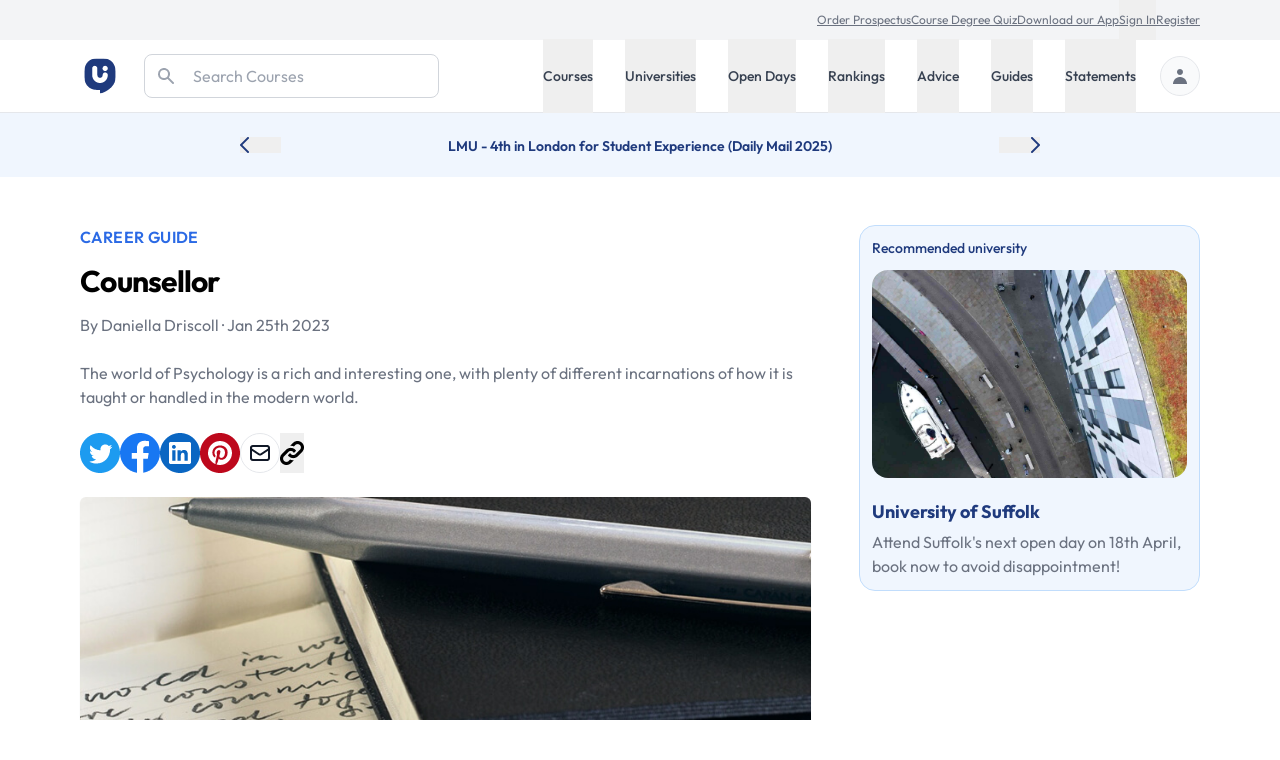

--- FILE ---
content_type: text/html; charset=utf-8
request_url: https://universitycompare.com/guides/career/counsellor
body_size: 57831
content:
<!DOCTYPE html><html lang="en" data-beasties-container><head>
		<meta charset="utf-8">
		<title name="title">Counsellor Career Profile | Salary, Prospects and more | Uni Compare</title>
		<base href="/">
		<meta name="viewport" content="width=device-width, initial-scale=1">
		<meta name="description" content="Learn more about how to become a Counsellor, including average salary, required qualifications, responsibilities and working hours.">
		<meta name="robots" content="index">
		<meta name="country" content="United Kingdom">
		<meta name="content-type" content="text/html; charset=utf-8">
		<!-- UC Appff -->
		<meta name="apple-itunes-app" content="app-id=1100270774">
		<meta name="google-site-verification" content="OL0QvnCVJrTYgX5SiM9BAooAVyx0ng1xy6IrjynZZ88">
		<link rel="preconnect" href="https://cdn.universitycompare.com">
		<link
			rel="icon"
			sizes="192x192"
			href="https://cdn.universitycompare.com/assets/img/android-chrome-192x192.png"
		/>
<link
			rel="icon"
			sizes="144x144"
			href="https://cdn.universitycompare.com/assets/img/android-icon-144x144.png"
		/>
<link
			rel="icon"
			sizes="96x96"
			href="https://cdn.universitycompare.com/assets/img/android-icon-96x96.png"
		/>
<link
			rel="icon"
			sizes="72x72"
			href="https://cdn.universitycompare.com/assets/img/android-icon-72x72.png"
		/>
<link
			rel="icon"
			sizes="48x48"
			href="https://cdn.universitycompare.com/assets/img/android-icon-48x48.png"
		/>
<link
			rel="icon"
			sizes="36x36"
			href="https://cdn.universitycompare.com/assets/img/android-icon-36x36.png"
		/>
<link
			rel="icon"
			sizes="180x180"
			href="https://cdn.universitycompare.com/assets/img/apple-icon-180x180.png"
		/>
<link
			rel="icon"
			sizes="152x152"
			href="https://cdn.universitycompare.com/assets/img/apple-icon-152x152.png"
		/>
<link
			rel="icon"
			sizes="144x144"
			href="https://cdn.universitycompare.com/assets/img/apple-icon-144x144.png"
		/>
<link
			rel="icon"
			sizes="120x120"
			href="https://cdn.universitycompare.com/assets/img/apple-icon-120x120.png"
		/>
<link
			rel="icon"
			sizes="114x114"
			href="https://cdn.universitycompare.com/assets/img/apple-icon-114x114.png"
		/>
<link
			rel="icon"
			sizes="76x76"
			href="https://cdn.universitycompare.com/assets/img/apple-icon-76x76.png"
		/>
<link
			rel="icon"
			sizes="72x72"
			href="https://cdn.universitycompare.com/assets/img/apple-icon-72x72.png"
		/>
<link
			rel="icon"
			sizes="60x60"
			href="https://cdn.universitycompare.com/assets/img/apple-icon-60x60.png"
		/>
<link
			rel="icon"
			sizes="57x57"
			href="https://cdn.universitycompare.com/assets/img/apple-icon-57x57.png"
		/>
<link
			rel="icon"
			sizes="32x32"
			href="https://cdn.universitycompare.com/assets/img/favicon.ico"
		/>
<link
			rel="icon"
			sizes="32x32"
			href="https://cdn.universitycompare.com/assets/img/favicon-32x32.png"
		/>
<link
			rel="apple-touch-icon"
			sizes="114x114"
			href="https://cdn.universitycompare.com/assets/img/apple-touch-icon.png"
		/>
<link
			rel="icon"
			type="image/x-icon"
			href="https://cdn.universitycompare.com/assets/img/favicon.ico"
		/>
		<meta name="msapplication-TileColor" content="#ffffff">
		<meta name="msapplication-TileImage" content="/ms-icon-144x144.png">
		<meta name="theme-color" content="#ffffff">

		<!-- change to favicon_old.ico on server after clearing -->
		<script>
			const observer = new PerformanceObserver((entryList) => {
				for (const entry of entryList.getEntriesByName(
					'first-contentful-paint',
				)) {
					console.log('FCP candidate:', entry.startTime, entry);
					observer.disconnect();
				}
			});
			observer.observe({ type: 'paint', buffered: true });
		</script>
		<!-- font -->
		<link rel="preconnect" href="https://fonts.googleapis.com">
		<link rel="preconnect" href="https://fonts.gstatic.com" crossorigin>
		<style>@font-face{font-family:'Outfit';font-style:normal;font-weight:100 900;font-display:swap;src:url(https://fonts.gstatic.com/s/outfit/v15/QGYvz_MVcBeNP4NJuktqQ4E.woff2) format('woff2');unicode-range:U+0100-02BA, U+02BD-02C5, U+02C7-02CC, U+02CE-02D7, U+02DD-02FF, U+0304, U+0308, U+0329, U+1D00-1DBF, U+1E00-1E9F, U+1EF2-1EFF, U+2020, U+20A0-20AB, U+20AD-20C0, U+2113, U+2C60-2C7F, U+A720-A7FF;}@font-face{font-family:'Outfit';font-style:normal;font-weight:100 900;font-display:swap;src:url(https://fonts.gstatic.com/s/outfit/v15/QGYvz_MVcBeNP4NJtEtq.woff2) format('woff2');unicode-range:U+0000-00FF, U+0131, U+0152-0153, U+02BB-02BC, U+02C6, U+02DA, U+02DC, U+0304, U+0308, U+0329, U+2000-206F, U+20AC, U+2122, U+2191, U+2193, U+2212, U+2215, U+FEFF, U+FFFD;}</style>

		<!-- Initialise dataLayer -->
		<script>
			window.dataLayer = window.dataLayer || [];
		</script>

		<!-- Facebook Pixel Code -->
		<script>
			!(function (f, b, e, v, n, t, s) {
				if (f.fbq) return;
				n = f.fbq = function () {
					n.callMethod
						? n.callMethod.apply(n, arguments)
						: n.queue.push(arguments);
				};
				if (!f._fbq) f._fbq = n;
				n.push = n;
				n.loaded = !0;
				n.version = '2.0';
				n.queue = [];
				t = b.createElement(e);
				t.async = !0;
				t.src = v;
				s = b.getElementsByTagName(e)[0];
				s.parentNode.insertBefore(t, s);
			})(
				window,
				document,
				'script',
				'https://connect.facebook.net/en_US/fbevents.js',
			);
			fbq('init', '278295542324290');
			fbq('track', 'PageView');
		</script>

		<!-- Snap Pixel Code -->
		<script type="text/javascript">
			(function (e, t, n) {
				if (e.snaptr) return;
				var a = (e.snaptr = function () {
					a.handleRequest
						? a.handleRequest.apply(a, arguments)
						: a.queue.push(arguments);
				});
				a.queue = [];
				var s = 'script';
				r = t.createElement(s);
				r.async = !0;
				r.src = n;
				var u = t.getElementsByTagName(s)[0];
				u.parentNode.insertBefore(r, u);
			})(window, document, 'https://sc-static.net/scevent.min.js');

			snaptr('init', '362b087f-d1a3-4ccf-bfbb-8f135af46e04', {
				user_email: '',
			});

			snaptr('track', 'PAGE_VIEW');
		</script>
		<!-- End Snap Pixel Code -->

		<!-- TikTok Pixel Code Start -->
		<script>
			!(function (w, d, t) {
				w.TiktokAnalyticsObject = t;
				var ttq = (w[t] = w[t] || []);
				((ttq.methods = [
					'page',
					'track',
					'identify',
					'instances',
					'debug',
					'on',
					'off',
					'once',
					'ready',
					'alias',
					'group',
					'enableCookie',
					'disableCookie',
				]),
					(ttq.setAndDefer = function (t, e) {
						t[e] = function () {
							t.push([e].concat(Array.prototype.slice.call(arguments, 0)));
						};
					}));
				for (var i = 0; i < ttq.methods.length; i++)
					ttq.setAndDefer(ttq, ttq.methods[i]);
				((ttq.instance = function (t) {
					for (var e = ttq._i[t] || [], n = 0; n < ttq.methods.length; n++)
						ttq.setAndDefer(e, ttq.methods[n]);
					return e;
				}),
					(ttq.load = function (e, n) {
						var i = 'https://analytics.tiktok.com/i18n/pixel/events.js';
						((ttq._i = ttq._i || {}),
							(ttq._i[e] = []),
							(ttq._i[e]._u = i),
							(ttq._t = ttq._t || {}),
							(ttq._t[e] = +new Date()),
							(ttq._o = ttq._o || {}),
							(ttq._o[e] = n || {}));
						n = document.createElement('script');
						((n.type = 'text/javascript'),
							(n.async = !0),
							(n.src = i + '?sdkid=' + e + '&lib=' + t));
						e = document.getElementsByTagName('script')[0];
						e.parentNode.insertBefore(n, e);
					}));

				ttq.load('C31LQ9NG09FF3EV2H86G');
				ttq.page();
			})(window, document, 'ttq');
		</script>
		<!-- TikTok Pixel Code End -->
		<!-- Stack Adapt Pixel -->
		<script>
			!(function (s, a, e, v, n, t, z) {
				if (s.saq) return;
				n = s.saq = function () {
					n.callMethod
						? n.callMethod.apply(n, arguments)
						: n.queue.push(arguments);
				};
				if (!s._saq) s._saq = n;
				n.push = n;
				n.loaded = !0;
				n.version = '1.0';
				n.queue = [];
				t = a.createElement(e);
				t.async = !0;
				t.src = v;
				z = a.getElementsByTagName(e)[0];
				z.parentNode.insertBefore(t, z);
			})(window, document, 'script', 'https://tags.srv.stackadapt.com/events.js');
			saq('ts', 'iGAcROgYCNDwsT-09Rldhw');
		</script>
		<!-- Stack Adapt Pixel End -->

		<!-- Google Tag Manager -->
		<script>
			(function (w, d, s, l, i) {
				w[l] = w[l] || [];
				w[l].push({
					'gtm.start': new Date().getTime(),
					event: 'gtm.js',
				});
				var f = d.getElementsByTagName(s)[0],
					j = d.createElement(s),
					dl = l != 'dataLayer' ? '&l=' + l : '';
				j.async = true;
				j.src = 'https://www.googletagmanager.com/gtm.js?id=' + i + dl;
				f.parentNode.insertBefore(j, f);
			})(window, document, 'script', 'dataLayer', 'GTM-K4RPS94');
		</script>
		<!-- End Google Tag Manager -->

		<!-- Start Google Ads -->
		<!-- Global site tag (gtag.js) - Google Ads: 1009139730 -->
		<script async src="https://www.googletagmanager.com/gtag/js?id=AW-1009139730"></script>
		<script>
			function gtag() {
				dataLayer.push(arguments);
			}
			gtag('js', new Date());
			gtag('config', 'AW-1009139730');
		</script>
		<!-- End Google Ads -->

		<!-- Start Snigel -->
		<script id="snigel-script-1" data-cfasync="false" type="text/javascript">
			window.snigelPubConf = {
				adengine: {
					activeAdUnits: [],
					targeting: {
						key1: 0,
					},
				},
			};
		</script>
		<script id="snigel-script-2" async data-cfasync="false" src="https://cdn.snigelweb.com/adengine/universitycompare.com/loader.js" type="text/javascript"></script>
		<!-- End Snigel -->

		<!-- Start Schema -->
		<script type="application/ld+json">
			{
				"@context": "https://schema.org",
				"@type": "Organization",
				"brand": "UniCompare",
				"url": "https://universitycompare.com/",
				"logo": "https://universitycompare.com/assets/img/logo.svg",
				"foundingDate": "2012",
				"founders": {
					"@type": "Person",
					"name": "Owen O’Neill"
				},
				"address": {
					"@type": "PostalAddress",
					"streetAddress": "The Frames 1 Phipp Street",
					"addressLocality": "Shoreditch",
					"addressRegion": "London",
					"postalCode": "EC2A 4PS",
					"addressCountry": "United Kingdom"
				},
				"contactPoint": {
					"@type": "ContactPoint",
					"contactType": "Sales",
					"telephone": "[01277 725724]",
					"email": "james.birch@universitycompare.com"
				},
				"sameAs": [
					"https://www.facebook.com/unicompare",
					"https://twitter.com/uni_compare",
					"https://www.linkedin.com/company/unicompare/",
					"https://www.instagram.com/unicompare/"
				],
				"itemListElement": [
					{
						"@type": "SiteNavigationElement",
						"position": 1,
						"name": "Undergraduate Course Search",
						"description": "Search for an undergraduate university degree course at University Compare with our free online course finder",
						"url": "https://universitycompare.com/courses/degrees/undergraduate"
					},
					{
						"@type": "SiteNavigationElement",
						"position": 2,
						"name": "Postgraduate Course Search",
						"description": "Search for a postgraduate university degree course at University Compare with our free online course finder",
						"url": "https://universitycompare.com/courses/degrees/postgraduate"
					},
					{
						"@type": "SiteNavigationElement",
						"position": 3,
						"name": "Undergraduate University Search",
						"description": "Find a university offering undergraduate degree courses at Uni Compare with our free online university finder",
						"url": "https://universitycompare.com/universities/undergraduate"
					},
					{
						"@type": "SiteNavigationElement",
						"position": 4,
						"name": "Postgraduate University Search",
						"description": "Find a university offering postgraduate degree courses at Uni Compare with our free online university finder",
						"url": "https://universitycompare.com/universities/universities/postgraduate"
					},
					{
						"@type": "SiteNavigationElement",
						"position": 5,
						"name": "Undergraduate Open Days",
						"description": "Find undergraduate open days at Uni Compare with our free online university finder",
						"url": "https://universitycompare.com/open-days/search?level=undergraduate"
					},
					{
						"@type": "SiteNavigationElement",
						"position": 6,
						"name": "Postgraduate Open Days",
						"description": "Find postgraduate open days at Uni Compare with our free online university finder",
						"url": "https://universitycompare.com/open-days/search?level=postgraduate"
					},
					{
						"@type": "SiteNavigationElement",
						"position": 7,
						"name": "University Rankings",
						"description": "University rankings are a great way for you to be able to see which universities are the best in the UK right now",
						"url": "https://universitycompare.com/rankings"
					},
					{
						"@type": "SiteNavigationElement",
						"position": 8,
						"name": "Student Advice",
						"description": "Our advice section provides study tips, student advice, gap year advice, personal statement tips, guidance for teachers and much more",
						"url": "https://universitycompare.com/advice"
					},
					{
						"@type": "SiteNavigationElement",
						"position": 9,
						"name": "Student Guides",
						"description": "Browse our range of university guides at Uni Compare, designed to provide you with everything you need",
						"url": "https://universitycompare.com/guides"
					},
					{
						"@type": "SiteNavigationElement",
						"position": 10,
						"name": "Personal Statement Examples",
						"description": "Learn from previous student personal statements here. We have collated over 700 personal statement examples to help you on your university journey",
						"url": "https://universitycompare.com/personal-statement-examples"
					}
				],
				"name": "Uni Compare | University Degree Course Search: UK Rankings",
				"description": "Compare universities, courses, student reviews, read personal statement examples, see university rankings and more",
				"publisher": {
					"@type": "EducationalOrganization",
					"name": "UniCompare"
				}
			}
		</script>
		<!-- End Start Schema -->

		<!-- Start Hotjar -->
		<!-- Hotjar Tracking Code for https://universitycompare.com/ -->
		<script>
			(function (h, o, t, j, a, r) {
				h.hj =
					h.hj ||
					function () {
						(h.hj.q = h.hj.q || []).push(arguments);
					};
				h._hjSettings = { hjid: 2780241, hjsv: 6 };
				a = o.getElementsByTagName('head')[0];
				r = o.createElement('script');
				r.async = 1;
				r.src = t + h._hjSettings.hjid + j + h._hjSettings.hjsv;
				a.appendChild(r);
			})(window, document, 'https://static.hotjar.com/c/hotjar-', '.js?sv=');
		</script>
		<!-- End Start Hotjar -->

		<noscript>
			<style>
				#load-more {
					display: none;
				}

				.disabled {
					pointer-events: none;
					cursor: default;
					opacity: 0.8;
				}
			</style>
		</noscript>
	<style>@font-face{font-family:swiper-icons;src:url(data:application/font-woff;charset=utf-8;base64,\ [base64]//wADZ2x5ZgAAAywAAADMAAAD2MHtryVoZWFkAAABbAAAADAAAAA2E2+eoWhoZWEAAAGcAAAAHwAAACQC9gDzaG10eAAAAigAAAAZAAAArgJkABFsb2NhAAAC0AAAAFoAAABaFQAUGG1heHAAAAG8AAAAHwAAACAAcABAbmFtZQAAA/gAAAE5AAACXvFdBwlwb3N0AAAFNAAAAGIAAACE5s74hXjaY2BkYGAAYpf5Hu/j+W2+MnAzMYDAzaX6QjD6/4//Bxj5GA8AuRwMYGkAPywL13jaY2BkYGA88P8Agx4j+/8fQDYfA1AEBWgDAIB2BOoAeNpjYGRgYNBh4GdgYgABEMnIABJzYNADCQAACWgAsQB42mNgYfzCOIGBlYGB0YcxjYGBwR1Kf2WQZGhhYGBiYGVmgAFGBiQQkOaawtDAoMBQxXjg/wEGPcYDDA4wNUA2CCgwsAAAO4EL6gAAeNpj2M0gyAACqxgGNWBkZ2D4/wMA+xkDdgAAAHjaY2BgYGaAYBkGRgYQiAHyGMF8FgYHIM3DwMHABGQrMOgyWDLEM1T9/w8UBfEMgLzE////P/5//f/V/xv+r4eaAAeMbAxwIUYmIMHEgKYAYjUcsDAwsLKxc3BycfPw8jEQA/[base64]/uznmfPFBNODM2K7MTQ45YEAZqGP81AmGGcF3iPqOop0r1SPTaTbVkfUe4HXj97wYE+yNwWYxwWu4v1ugWHgo3S1XdZEVqWM7ET0cfnLGxWfkgR42o2PvWrDMBSFj/IHLaF0zKjRgdiVMwScNRAoWUoH78Y2icB/yIY09An6AH2Bdu/UB+yxopYshQiEvnvu0dURgDt8QeC8PDw7Fpji3fEA4z/PEJ6YOB5hKh4dj3EvXhxPqH/SKUY3rJ7srZ4FZnh1PMAtPhwP6fl2PMJMPDgeQ4rY8YT6Gzao0eAEA409DuggmTnFnOcSCiEiLMgxCiTI6Cq5DZUd3Qmp10vO0LaLTd2cjN4fOumlc7lUYbSQcZFkutRG7g6JKZKy0RmdLY680CDnEJ+UMkpFFe1RN7nxdVpXrC4aTtnaurOnYercZg2YVmLN/d/gczfEimrE/fs/bOuq29Zmn8tloORaXgZgGa78yO9/cnXm2BpaGvq25Dv9S4E9+5SIc9PqupJKhYFSSl47+Qcr1mYNAAAAeNptw0cKwkAAAMDZJA8Q7OUJvkLsPfZ6zFVERPy8qHh2YER+3i/BP83vIBLLySsoKimrqKqpa2hp6+jq6RsYGhmbmJqZSy0sraxtbO3sHRydnEMU4uR6yx7JJXveP7WrDycAAAAAAAH//wACeNpjYGRgYOABYhkgZgJCZgZNBkYGLQZtIJsFLMYAAAw3ALgAeNolizEKgDAQBCchRbC2sFER0YD6qVQiBCv/H9ezGI6Z5XBAw8CBK/m5iQQVauVbXLnOrMZv2oLdKFa8Pjuru2hJzGabmOSLzNMzvutpB3N42mNgZGBg4GKQYzBhYMxJLMlj4GBgAYow/P/PAJJhLM6sSoWKfWCAAwDAjgbRAAB42mNgYGBkAIIbCZo5IPrmUn0hGA0AO8EFTQAA);font-weight:400;font-style:normal}:root{--swiper-theme-color: #007aff}:root{--swiper-navigation-size: 44px}.swiper-button-prev,.swiper-button-next{position:absolute;top:var(--swiper-navigation-top-offset, 50%);width:calc(var(--swiper-navigation-size) / 44 * 27);height:var(--swiper-navigation-size);margin-top:calc(0px - var(--swiper-navigation-size) / 2);z-index:10;cursor:pointer;display:flex;align-items:center;justify-content:center;color:var(--swiper-navigation-color, var(--swiper-theme-color))}.swiper-button-prev{left:var(--swiper-navigation-sides-offset, 10px);right:auto}.swiper-button-prev:after,.swiper-button-next:after{font-family:swiper-icons;font-size:var(--swiper-navigation-size);text-transform:none!important;letter-spacing:0;font-variant:initial;line-height:1}.swiper-button-prev:after{content:"prev"}.swiper-button-next{right:var(--swiper-navigation-sides-offset, 10px);left:auto}.swiper-button-next:after{content:"next"}.article h2{margin:3rem 0 2rem;color:#000;font-size:1.25rem;line-height:2.5rem;font-weight:700}.article p{margin-top:1.25rem;margin-bottom:1.25rem;color:#6b7280}.article img{width:100%;border-radius:8px}.article li{list-style-type:disc;list-style-position:inside}.article a{color:#2b6ae5;text-decoration:underline}.article a:hover{color:#2346aa}.article q{color:#111827;font-style:italic;font-weight:500;font-size:18px;line-height:32px;padding-left:22px;border-left:4px solid #e5e7eb;display:block}.bg-cta-subject-rankings{background-size:cover;background-position:center}.bg-cta-subject-rankings{background-image:url(https://cdn.universitycompare.com/assets/img/Subject_Guide_Image_CTA.png)}:root{--selected-date: #1f3a7d;--hover-date: #e5e7eb}@-webkit-keyframes spin{0%{-webkit-transform:rotate(0deg)}to{-webkit-transform:rotate(360deg)}}.swiper-button-prev,.swiper-button-next{position:static;inset:auto;margin-top:auto;height:auto}.swiper-button-next:after,.swiper-button-prev:after{font-size:1rem;color:#000}iframe{display:inline-block}.incontent_1_dskt-0{max-width:970px;height:250px}.adngin{padding:2rem 0;margin:2rem 0;border-top:1px solid #e5e7eb;border-bottom:1px solid #e5e7eb}.incontent_3_mob-0{max-width:300px;min-height:250px;margin:auto}.incontent_3_dskt-0{display:none;max-width:750px;min-height:250px;margin:auto}@media screen and (min-width: 640px){.adngin{padding:4rem 0;margin:4rem 0}.incontent_3_mob-0{display:none}.incontent_3_dskt-0{display:block}}.submenu.out-of-sight{position:absolute;width:0;height:1px;padding:0;margin:-1px;overflow:hidden;clip:rect(0,0,0,0);white-space:nowrap;border-width:0}@media screen and (min-width: 1024px){.submenu{position:absolute;right:0;width:100%;height:auto;margin:0;overflow:visible;clip:auto;white-space:normal;background:#fff;transform:translateY(0);transition:transform .3s;z-index:101;box-shadow:0 4px 8px #0003}.submenu.out-of-sight{transform:translateY(-130%);transition:transform .3s}}*,:before,:after{--tw-border-spacing-x: 0;--tw-border-spacing-y: 0;--tw-translate-x: 0;--tw-translate-y: 0;--tw-rotate: 0;--tw-skew-x: 0;--tw-skew-y: 0;--tw-scale-x: 1;--tw-scale-y: 1;--tw-pan-x: ;--tw-pan-y: ;--tw-pinch-zoom: ;--tw-scroll-snap-strictness: proximity;--tw-gradient-from-position: ;--tw-gradient-via-position: ;--tw-gradient-to-position: ;--tw-ordinal: ;--tw-slashed-zero: ;--tw-numeric-figure: ;--tw-numeric-spacing: ;--tw-numeric-fraction: ;--tw-ring-inset: ;--tw-ring-offset-width: 0px;--tw-ring-offset-color: #fff;--tw-ring-color: rgb(63 131 248 / .5);--tw-ring-offset-shadow: 0 0 #0000;--tw-ring-shadow: 0 0 #0000;--tw-shadow: 0 0 #0000;--tw-shadow-colored: 0 0 #0000;--tw-blur: ;--tw-brightness: ;--tw-contrast: ;--tw-grayscale: ;--tw-hue-rotate: ;--tw-invert: ;--tw-saturate: ;--tw-sepia: ;--tw-drop-shadow: ;--tw-backdrop-blur: ;--tw-backdrop-brightness: ;--tw-backdrop-contrast: ;--tw-backdrop-grayscale: ;--tw-backdrop-hue-rotate: ;--tw-backdrop-invert: ;--tw-backdrop-opacity: ;--tw-backdrop-saturate: ;--tw-backdrop-sepia: ;--tw-contain-size: ;--tw-contain-layout: ;--tw-contain-paint: ;--tw-contain-style: }*,:before,:after{box-sizing:border-box;border-width:0;border-style:solid;border-color:#e5e7eb}:before,:after{--tw-content: ""}html{line-height:1.5;-webkit-text-size-adjust:100%;-moz-tab-size:4;tab-size:4;font-family:ui-sans-serif,system-ui,sans-serif,"Apple Color Emoji","Segoe UI Emoji",Segoe UI Symbol,"Noto Color Emoji";font-feature-settings:normal;font-variation-settings:normal;-webkit-tap-highlight-color:transparent}body{margin:0;line-height:inherit}h1,h2,h3{font-size:inherit;font-weight:inherit}a{color:inherit;text-decoration:inherit}sup{font-size:75%;line-height:0;position:relative;vertical-align:baseline}sup{top:-.5em}button,input{font-family:inherit;font-feature-settings:inherit;font-variation-settings:inherit;font-size:100%;font-weight:inherit;line-height:inherit;letter-spacing:inherit;color:inherit;margin:0;padding:0}button{text-transform:none}button,input:where([type=button]),input:where([type=reset]),input:where([type=submit]){-webkit-appearance:button;background-color:transparent;background-image:none}[type=search]{-webkit-appearance:textfield;outline-offset:-2px}h1,h2,h3,p{margin:0}ul{list-style:none;margin:0;padding:0}input::placeholder{opacity:1;color:#9ca3af}button{cursor:pointer}img,svg,iframe{display:block;vertical-align:middle}img{max-width:100%;height:auto}[type=search]{appearance:none;background-color:#fff;border-color:#6b7280;border-width:1px;border-radius:0;padding:.5rem .75rem;font-size:1rem;line-height:1.5rem;--tw-shadow: 0 0 #0000}[type=search]:focus{outline:2px solid transparent;outline-offset:2px;--tw-ring-inset: var(--tw-empty, );--tw-ring-offset-width: 0px;--tw-ring-offset-color: #fff;--tw-ring-color: #1C64F2;--tw-ring-offset-shadow: var(--tw-ring-inset) 0 0 0 var(--tw-ring-offset-width) var(--tw-ring-offset-color);--tw-ring-shadow: var(--tw-ring-inset) 0 0 0 calc(1px + var(--tw-ring-offset-width)) var(--tw-ring-color);box-shadow:var(--tw-ring-offset-shadow),var(--tw-ring-shadow),var(--tw-shadow);border-color:#1c64f2}input::placeholder{color:#6b7280;opacity:1}.container{width:100%}@media (min-width: 410px){.container{max-width:410px}}@media (min-width: 640px){.container{max-width:640px}}@media (min-width: 768px){.container{max-width:768px}}@media (min-width: 1024px){.container{max-width:1024px}}@media (min-width: 1280px){.container{max-width:1280px}}@media (min-width: 1536px){.container{max-width:1536px}}.text-md{font-size:.9375rem;line-height:1.5rem}.h-18{height:4.5rem}.ng-content-wrapper:empty{display:none}.sr-only{position:absolute;width:1px;height:1px;padding:0;margin:-1px;overflow:hidden;clip:rect(0,0,0,0);white-space:nowrap;border-width:0}.pointer-events-none{pointer-events:none}.absolute{position:absolute}.relative{position:relative}.inset-y-0{top:0;bottom:0}.left-0{left:0}.right-0{right:0}.right-4{right:1rem}.top-0{top:0}.top-4{top:1rem}.top-\[3\.55rem\]{top:3.55rem}.z-10{z-index:10}.z-40{z-index:40}.z-50{z-index:50}.z-\[102\]{z-index:102}.col-span-1{grid-column:span 1 / span 1}.col-span-2{grid-column:span 2 / span 2}.row-span-2{grid-row:span 2 / span 2}.row-start-2{grid-row-start:2}.-my-px{margin-top:-1px;margin-bottom:-1px}.mx-auto{margin-left:auto;margin-right:auto}.my-6{margin-top:1.5rem;margin-bottom:1.5rem}.\!mb-0{margin-bottom:0!important}.-mt-1{margin-top:-.25rem}.mb-1{margin-bottom:.25rem}.mb-12{margin-bottom:3rem}.mb-3{margin-bottom:.75rem}.mb-4{margin-bottom:1rem}.mb-5{margin-bottom:1.25rem}.mb-6{margin-bottom:1.5rem}.mb-8{margin-bottom:2rem}.ml-4{margin-left:1rem}.ml-8{margin-left:2rem}.ml-auto{margin-left:auto}.mr-4{margin-right:1rem}.mr-6{margin-right:1.5rem}.mr-8{margin-right:2rem}.mt-1{margin-top:.25rem}.mt-12{margin-top:3rem}.mt-2{margin-top:.5rem}.mt-4{margin-top:1rem}.mt-6{margin-top:1.5rem}.mt-8{margin-top:2rem}.block{display:block}.inline-block{display:inline-block}.flex{display:flex}.inline-flex{display:inline-flex}.grid{display:grid}.hidden{display:none}.h-20{height:5rem}.h-4{height:1rem}.h-5{height:1.25rem}.h-52{height:13rem}.h-56{height:14rem}.h-6{height:1.5rem}.h-\[42px\]{height:42px}.h-full{height:100%}.h-px{height:1px}.min-h-\[80px\]{min-height:80px}.min-h-\[92px\]{min-height:92px}.min-h-dvh{min-height:100dvh}.w-1\/3{width:33.333333%}.w-2\.5{width:.625rem}.w-40{width:10rem}.w-5{width:1.25rem}.w-6{width:1.5rem}.w-auto{width:auto}.w-full{width:100%}.max-w-7xl{max-width:80rem}.max-w-max{max-width:max-content}.flex-1{flex:1 1 0%}.flex-shrink-0{flex-shrink:0}.cursor-pointer{cursor:pointer}.grid-cols-1{grid-template-columns:repeat(1,minmax(0,1fr))}.grid-cols-2{grid-template-columns:repeat(2,minmax(0,1fr))}.flex-row{flex-direction:row}.flex-col{flex-direction:column}.flex-wrap-reverse{flex-wrap:wrap-reverse}.items-start{align-items:flex-start}.items-center{align-items:center}.justify-start{justify-content:flex-start}.justify-center{justify-content:center}.justify-between{justify-content:space-between}.gap-2{gap:.5rem}.gap-3{gap:.75rem}.gap-4{gap:1rem}.gap-6{gap:1.5rem}.gap-8{gap:2rem}.gap-y-8{row-gap:2rem}.space-x-4>:not([hidden])~:not([hidden]){--tw-space-x-reverse: 0;margin-right:calc(1rem * var(--tw-space-x-reverse));margin-left:calc(1rem * calc(1 - var(--tw-space-x-reverse)))}.space-x-6>:not([hidden])~:not([hidden]){--tw-space-x-reverse: 0;margin-right:calc(1.5rem * var(--tw-space-x-reverse));margin-left:calc(1.5rem * calc(1 - var(--tw-space-x-reverse)))}.space-y-3>:not([hidden])~:not([hidden]){--tw-space-y-reverse: 0;margin-top:calc(.75rem * calc(1 - var(--tw-space-y-reverse)));margin-bottom:calc(.75rem * var(--tw-space-y-reverse))}.self-center{align-self:center}.overflow-hidden{overflow:hidden}.whitespace-nowrap{white-space:nowrap}.rounded-2xl{border-radius:1rem}.rounded-full{border-radius:9999px}.rounded-lg{border-radius:.5rem}.rounded-md{border-radius:.375rem}.border{border-width:1px}.border-b{border-bottom-width:1px}.border-b-4{border-bottom-width:4px}.border-t{border-top-width:1px}.border-gray-200{--tw-border-opacity: 1;border-color:rgb(229 231 235 / var(--tw-border-opacity, 1))}.border-gray-300{--tw-border-opacity: 1;border-color:rgb(209 213 219 / var(--tw-border-opacity, 1))}.border-red-500{--tw-border-opacity: 1;border-color:rgb(240 82 82 / var(--tw-border-opacity, 1))}.border-transparent{border-color:transparent}.border-uc-blue-200{--tw-border-opacity: 1;border-color:rgb(193 221 252 / var(--tw-border-opacity, 1))}.border-uc-red-200{--tw-border-opacity: 1;border-color:rgb(249 210 214 / var(--tw-border-opacity, 1))}.bg-blue-900{--tw-bg-opacity: 1;background-color:rgb(35 56 118 / var(--tw-bg-opacity, 1))}.bg-gray-100{--tw-bg-opacity: 1;background-color:rgb(243 244 246 / var(--tw-bg-opacity, 1))}.bg-gray-200{--tw-bg-opacity: 1;background-color:rgb(229 231 235 / var(--tw-bg-opacity, 1))}.bg-gray-50{--tw-bg-opacity: 1;background-color:rgb(249 250 251 / var(--tw-bg-opacity, 1))}.bg-uc-blue-50{--tw-bg-opacity: 1;background-color:rgb(240 246 254 / var(--tw-bg-opacity, 1))}.bg-uc-blue-950{--tw-bg-opacity: 1;background-color:rgb(25 40 82 / var(--tw-bg-opacity, 1))}.bg-uc-red-50{--tw-bg-opacity: 1;background-color:rgb(254 242 243 / var(--tw-bg-opacity, 1))}.bg-white{--tw-bg-opacity: 1;background-color:rgb(255 255 255 / var(--tw-bg-opacity, 1))}.bg-center{background-position:center}.bg-no-repeat{background-repeat:no-repeat}.object-cover{object-fit:cover}.p-2\.5{padding:.625rem}.p-3{padding:.75rem}.p-5{padding:1.25rem}.px-2{padding-left:.5rem;padding-right:.5rem}.px-3{padding-left:.75rem;padding-right:.75rem}.px-4{padding-left:1rem;padding-right:1rem}.py-12{padding-top:3rem;padding-bottom:3rem}.py-16{padding-top:4rem;padding-bottom:4rem}.py-2{padding-top:.5rem;padding-bottom:.5rem}.py-3{padding-top:.75rem;padding-bottom:.75rem}.py-4{padding-top:1rem;padding-bottom:1rem}.py-5{padding-top:1.25rem;padding-bottom:1.25rem}.py-7{padding-top:1.75rem;padding-bottom:1.75rem}.py-\[11px\]{padding-top:11px;padding-bottom:11px}.pb-12{padding-bottom:3rem}.pb-6{padding-bottom:1.5rem}.pb-7{padding-bottom:1.75rem}.pb-8{padding-bottom:2rem}.pl-12{padding-left:3rem}.pl-3{padding-left:.75rem}.pr-6{padding-right:1.5rem}.pt-1{padding-top:.25rem}.pt-12{padding-top:3rem}.pt-16{padding-top:4rem}.pt-6{padding-top:1.5rem}.text-left{text-align:left}.text-center{text-align:center}.font-uc{font-family:Outfit,sans-serif}.\!text-base{font-size:1rem!important;line-height:1.5rem!important}.text-2xl{font-size:1.5rem;line-height:2rem}.text-3xl{font-size:1.875rem;line-height:2.25rem}.text-base{font-size:1rem;line-height:1.5rem}.text-lg{font-size:1.125rem;line-height:1.75rem}.text-sm{font-size:.875rem;line-height:1.25rem}.text-xl{font-size:1.25rem;line-height:1.75rem}.text-xs{font-size:.75rem;line-height:1rem}.font-bold{font-weight:700}.font-medium{font-weight:500}.font-normal{font-weight:400}.font-semibold{font-weight:600}.uppercase{text-transform:uppercase}.capitalize{text-transform:capitalize}.leading-5{line-height:1.25rem}.leading-6{line-height:1.5rem}.leading-7{line-height:1.75rem}.leading-8{line-height:2rem}.tracking-tight{letter-spacing:-.025em}.tracking-wide{letter-spacing:.025em}.text-gray-200{--tw-text-opacity: 1;color:rgb(229 231 235 / var(--tw-text-opacity, 1))}.text-gray-300{--tw-text-opacity: 1;color:rgb(209 213 219 / var(--tw-text-opacity, 1))}.text-gray-400{--tw-text-opacity: 1;color:rgb(156 163 175 / var(--tw-text-opacity, 1))}.text-gray-500{--tw-text-opacity: 1;color:rgb(107 114 128 / var(--tw-text-opacity, 1))}.text-gray-600{--tw-text-opacity: 1;color:rgb(75 85 99 / var(--tw-text-opacity, 1))}.text-gray-700{--tw-text-opacity: 1;color:rgb(55 65 81 / var(--tw-text-opacity, 1))}.text-gray-900{--tw-text-opacity: 1;color:rgb(17 24 39 / var(--tw-text-opacity, 1))}.text-uc-blue-900{--tw-text-opacity: 1;color:rgb(31 58 125 / var(--tw-text-opacity, 1))}.text-uc-red-900{--tw-text-opacity: 1;color:rgb(125 31 58 / var(--tw-text-opacity, 1))}.text-white{--tw-text-opacity: 1;color:rgb(255 255 255 / var(--tw-text-opacity, 1))}.underline{text-decoration-line:underline}.placeholder-gray-400::placeholder{--tw-placeholder-opacity: 1;color:rgb(156 163 175 / var(--tw-placeholder-opacity, 1))}.shadow-lg{--tw-shadow: 0 10px 15px -3px rgb(0 0 0 / .1), 0 4px 6px -4px rgb(0 0 0 / .1);--tw-shadow-colored: 0 10px 15px -3px var(--tw-shadow-color), 0 4px 6px -4px var(--tw-shadow-color);box-shadow:var(--tw-ring-offset-shadow, 0 0 #0000),var(--tw-ring-shadow, 0 0 #0000),var(--tw-shadow)}.shadow-sm{--tw-shadow: 0 1px 2px 0 rgb(0 0 0 / .05);--tw-shadow-colored: 0 1px 2px 0 var(--tw-shadow-color);box-shadow:var(--tw-ring-offset-shadow, 0 0 #0000),var(--tw-ring-shadow, 0 0 #0000),var(--tw-shadow)}.ring-1{--tw-ring-offset-shadow: var(--tw-ring-inset) 0 0 0 var(--tw-ring-offset-width) var(--tw-ring-offset-color);--tw-ring-shadow: var(--tw-ring-inset) 0 0 0 calc(1px + var(--tw-ring-offset-width)) var(--tw-ring-color);box-shadow:var(--tw-ring-offset-shadow),var(--tw-ring-shadow),var(--tw-shadow, 0 0 #0000)}.ring-black{--tw-ring-opacity: 1;--tw-ring-color: rgb(0 0 0 / var(--tw-ring-opacity, 1))}.ring-opacity-5{--tw-ring-opacity: .05}.container{margin-left:auto;margin-right:auto;max-width:1280px;padding-left:1.25rem;padding-right:1.25rem}@media (min-width: 640px){.container{padding-left:2rem;padding-right:2rem}}@media (min-width: 1024px){.container{padding-left:5rem;padding-right:5rem}}.blue-link{--tw-text-opacity: 1;color:rgb(43 106 229 / var(--tw-text-opacity, 1))}.blue-link:hover{--tw-text-opacity: 1;color:rgb(35 70 170 / var(--tw-text-opacity, 1))}.book-event-btn,.blue-button{cursor:pointer;border-radius:.5rem;border-width:2px;padding:.75rem 1.25rem;text-align:center;font-size:.875rem;line-height:1.25rem;font-weight:700;text-transform:capitalize;--tw-shadow: 0 1px 2px 0 rgb(0 0 0 / .05);--tw-shadow-colored: 0 1px 2px 0 var(--tw-shadow-color);box-shadow:var(--tw-ring-offset-shadow, 0 0 #0000),var(--tw-ring-shadow, 0 0 #0000),var(--tw-shadow)}.blue-button{--tw-border-opacity: 1;border-color:rgb(31 58 125 / var(--tw-border-opacity, 1));--tw-bg-opacity: 1;background-color:rgb(31 58 125 / var(--tw-bg-opacity, 1));font-weight:700;--tw-text-opacity: 1;color:rgb(255 255 255 / var(--tw-text-opacity, 1))}.blue-button:hover{--tw-border-opacity: 1;border-color:rgb(25 40 82 / var(--tw-border-opacity, 1));--tw-bg-opacity: 1;background-color:rgb(25 40 82 / var(--tw-bg-opacity, 1))}.book-event-btn{--tw-border-opacity: 1;border-color:rgb(125 31 58 / var(--tw-border-opacity, 1));--tw-bg-opacity: 1;background-color:rgb(125 31 58 / var(--tw-bg-opacity, 1));font-weight:700;--tw-text-opacity: 1;color:rgb(255 255 255 / var(--tw-text-opacity, 1))}.book-event-btn:hover{--tw-border-opacity: 1;border-color:rgb(69 12 27 / var(--tw-border-opacity, 1));--tw-bg-opacity: 1;background-color:rgb(69 12 27 / var(--tw-bg-opacity, 1))}.carousel-navigation{cursor:pointer;border-radius:.375rem;border-width:1px;padding:.5rem 1.25rem;--tw-shadow: 0 1px 2px 0 rgb(0 0 0 / .05);--tw-shadow-colored: 0 1px 2px 0 var(--tw-shadow-color);box-shadow:var(--tw-ring-offset-shadow, 0 0 #0000),var(--tw-ring-shadow, 0 0 #0000),var(--tw-shadow)}.carousel-navigation:focus{outline:2px solid transparent;outline-offset:2px}@media (min-width: 640px){.carousel-navigation{padding:.75rem 1.75rem}}.carousel-pagination{display:flex;-webkit-user-select:none;user-select:none;gap:.25rem;white-space:nowrap}.divider{border-bottom-width:1px;padding-top:2rem;padding-bottom:2rem}@media (min-width: 640px){.divider{padding-top:4rem;padding-bottom:4rem}}.divider-top-border{border-top-width:1px;padding-top:2rem;padding-bottom:2rem}@media (min-width: 640px){.divider-top-border{padding-top:4rem;padding-bottom:4rem}}.subnav-heading{margin-bottom:1.5rem;font-size:.875rem;font-weight:600;line-height:1.25rem;--tw-text-opacity: 1;color:rgb(107 114 128 / var(--tw-text-opacity, 1))}.navlink-black{font-size:1rem;font-weight:600;line-height:1.5rem;--tw-text-opacity: 1;color:rgb(17 24 39 / var(--tw-text-opacity, 1));text-decoration-line:none}.navlink-black:hover{--tw-text-opacity: 1;color:rgb(55 65 81 / var(--tw-text-opacity, 1))}.navlink-blue{display:flex;align-items:center;gap:.75rem;font-size:.875rem;line-height:1.25rem;font-weight:600;--tw-text-opacity: 1;color:rgb(31 58 125 / var(--tw-text-opacity, 1))}.navlink-blue:hover{--tw-text-opacity: 1;color:rgb(25 40 82 / var(--tw-text-opacity, 1))}.subnav-link-padding{row-gap:2rem;padding-bottom:2rem}@media (min-width: 1024px){.subnav-link-padding{padding-bottom:0}}.nav-image{border-radius:.375rem;object-fit:cover}.nav-description{font-size:.875rem;font-weight:400;line-height:1.25rem;--tw-text-opacity: 1;color:rgb(107 114 128 / var(--tw-text-opacity, 1))}.side-style{margin-left:-1.25rem;margin-right:-1.25rem;padding-left:1.25rem;padding-right:1.25rem}@media (min-width: 1024px){.side-style{margin-left:0;margin-right:0;padding-left:0;padding-right:0}}.dropdown-content{visibility:hidden;transform:scale(.9);opacity:0;z-index:-10;transition:all .1s ease}.filter-overlay-search:focus,.filter-overlay-search:hover{box-shadow:0 0 4px #0073ff}.sticky-lead-bar{transform:translateY(100%);transition:transform .3s ease;position:fixed;bottom:0;left:0}.menu__tab-title:focus{border-bottom:4px solid #1f3a7d!important;color:#1f3a7d!important}@media (min-width: 1024px){.lg\:container{width:100%}@media (min-width: 410px){.lg\:container{max-width:410px}}@media (min-width: 640px){.lg\:container{max-width:640px}}@media (min-width: 768px){.lg\:container{max-width:768px}}.lg\:container{max-width:1024px}@media (min-width: 1280px){.lg\:container{max-width:1280px}}@media (min-width: 1536px){.lg\:container{max-width:1536px}}}.hover\:rounded-b-md:hover{border-bottom-right-radius:.375rem;border-bottom-left-radius:.375rem}.hover\:border-uc-blue-900:hover{--tw-border-opacity: 1;border-color:rgb(31 58 125 / var(--tw-border-opacity, 1))}.hover\:bg-gray-100:hover{--tw-bg-opacity: 1;background-color:rgb(243 244 246 / var(--tw-bg-opacity, 1))}.hover\:text-gray-500:hover{--tw-text-opacity: 1;color:rgb(107 114 128 / var(--tw-text-opacity, 1))}.hover\:text-gray-800:hover{--tw-text-opacity: 1;color:rgb(31 41 55 / var(--tw-text-opacity, 1))}.hover\:text-uc-blue-900:hover{--tw-text-opacity: 1;color:rgb(31 58 125 / var(--tw-text-opacity, 1))}.hover\:underline:hover{text-decoration-line:underline}.hover\:decoration-gray-100:hover{text-decoration-color:#f3f4f6}.hover\:opacity-80:hover{opacity:.8}.focus\:outline-none:focus{outline:2px solid transparent;outline-offset:2px}.focus\:ring-1:focus{--tw-ring-offset-shadow: var(--tw-ring-inset) 0 0 0 var(--tw-ring-offset-width) var(--tw-ring-offset-color);--tw-ring-shadow: var(--tw-ring-inset) 0 0 0 calc(1px + var(--tw-ring-offset-width)) var(--tw-ring-color);box-shadow:var(--tw-ring-offset-shadow),var(--tw-ring-shadow),var(--tw-shadow, 0 0 #0000)}.focus\:ring-inset:focus{--tw-ring-inset: inset}.focus\:ring-red-500:focus{--tw-ring-opacity: 1;--tw-ring-color: rgb(240 82 82 / var(--tw-ring-opacity, 1))}.focus\:ring-uc-blue-900:focus{--tw-ring-opacity: 1;--tw-ring-color: rgb(31 58 125 / var(--tw-ring-opacity, 1))}.focus\:ring-offset-1:focus{--tw-ring-offset-width: 1px}@media (min-width: 640px){.sm\:col-span-2{grid-column:span 2 / span 2}.sm\:col-span-3{grid-column:span 3 / span 3}.sm\:block{display:block}.sm\:inline{display:inline}.sm\:flex{display:flex}.sm\:hidden{display:none}.sm\:h-16{height:4rem}.sm\:h-80{height:20rem}.sm\:h-full{height:100%}.sm\:w-\[452px\]{width:452px}.sm\:w-\[548px\]{width:548px}.sm\:w-auto{width:auto}.sm\:grid-cols-7{grid-template-columns:repeat(7,minmax(0,1fr))}.sm\:justify-start{justify-content:flex-start}.sm\:gap-6{gap:1.5rem}.sm\:px-0{padding-left:0;padding-right:0}.sm\:pb-10{padding-bottom:2.5rem}.sm\:text-xl{font-size:1.25rem;line-height:1.75rem}.sm\:font-bold{font-weight:700}.sm\:leading-6{line-height:1.5rem}.sm\:text-gray-900{--tw-text-opacity: 1;color:rgb(17 24 39 / var(--tw-text-opacity, 1))}}@media (min-width: 768px){.md\:absolute{position:absolute}.md\:left-0{left:0}.md\:right-1\/2{right:50%}.md\:ml-auto{margin-left:auto}.md\:block{display:block}.md\:flex{display:flex}.md\:hidden{display:none}.md\:h-full{height:100%}.md\:w-1\/2{width:50%}.md\:w-auto{width:auto}.md\:py-12{padding-top:3rem;padding-bottom:3rem}.md\:pl-8{padding-left:2rem}.md\:pr-4{padding-right:1rem}}@media (min-width: 1024px){.lg\:sticky{position:sticky}.lg\:left-0{left:0}.lg\:top-8{top:2rem}.lg\:col-span-1{grid-column:span 1 / span 1}.lg\:col-span-2{grid-column:span 2 / span 2}.lg\:mb-8{margin-bottom:2rem}.lg\:ml-0{margin-left:0}.lg\:ml-6{margin-left:1.5rem}.lg\:mt-0{margin-top:0}.lg\:mt-11{margin-top:2.75rem}.lg\:block{display:block}.lg\:flex{display:flex}.lg\:grid{display:grid}.lg\:hidden{display:none}.lg\:h-20{height:5rem}.lg\:min-h-32{min-height:8rem}.lg\:w-36{width:9rem}.lg\:w-\[700px\]{width:700px}.lg\:w-\[800px\]{width:800px}.lg\:grid-flow-col{grid-auto-flow:column}.lg\:grid-cols-2{grid-template-columns:repeat(2,minmax(0,1fr))}.lg\:grid-cols-3{grid-template-columns:repeat(3,minmax(0,1fr))}.lg\:grid-rows-4{grid-template-rows:repeat(4,minmax(0,1fr))}.lg\:items-center{align-items:center}.lg\:justify-end{justify-content:flex-end}.lg\:gap-12{gap:3rem}.lg\:gap-20{gap:5rem}.lg\:gap-9{gap:2.25rem}.lg\:gap-x-6{column-gap:1.5rem}.lg\:space-x-5>:not([hidden])~:not([hidden]){--tw-space-x-reverse: 0;margin-right:calc(1.25rem * var(--tw-space-x-reverse));margin-left:calc(1.25rem * calc(1 - var(--tw-space-x-reverse)))}.lg\:rounded-b-md{border-bottom-right-radius:.375rem;border-bottom-left-radius:.375rem}.lg\:rounded-t-none{border-top-left-radius:0;border-top-right-radius:0}.lg\:border-0{border-width:0px}.lg\:border-l{border-left-width:1px}.lg\:border-none{border-style:none}.lg\:p-8{padding:2rem}.lg\:px-5{padding-left:1.25rem;padding-right:1.25rem}.lg\:py-0{padding-top:0;padding-bottom:0}.lg\:py-7{padding-top:1.75rem;padding-bottom:1.75rem}.lg\:pb-0{padding-bottom:0}.lg\:pb-11{padding-bottom:2.75rem}.lg\:pl-16{padding-left:4rem}.lg\:pt-0{padding-top:0}.lg\:pt-8{padding-top:2rem}.lg\:text-gray-600{--tw-text-opacity: 1;color:rgb(75 85 99 / var(--tw-text-opacity, 1))}.lg\:container{margin-left:auto;margin-right:auto;max-width:1280px;padding-left:1.25rem;padding-right:1.25rem}@media (min-width: 640px){.lg\:container{padding-left:2rem;padding-right:2rem}}.lg\:container{padding-left:5rem;padding-right:5rem}}@media (min-width: 1280px){.xl\:gap-8{gap:2rem}.xl\:space-x-8>:not([hidden])~:not([hidden]){--tw-space-x-reverse: 0;margin-right:calc(2rem * var(--tw-space-x-reverse));margin-left:calc(2rem * calc(1 - var(--tw-space-x-reverse)))}.xl\:text-left{text-align:left}}
</style><link rel="stylesheet" href="styles-L4VVZPCY.css" media="print" onload="this.media='all'"><noscript><link rel="stylesheet" href="styles-L4VVZPCY.css"></noscript><style ng-app-id="ng">.overlay-modal-panel .overlay{position:fixed;inset:0;z-index:110;background:#0000004d}.overlay-modal-panel .modal-panel,.overlay-modal-panel .modal-panel-full{position:fixed;opacity:1;transition-property:opacity,transform;transition-duration:.3s;transition-timing-function:ease-in-out;z-index:111}.overlay-modal-panel .modal-panel{width:calc(100% - 3rem)}.overlay-modal-panel .modal-panel-full{width:100%}.overlay-modal-panel.collapsed .modal-panel,.overlay-modal-panel.collapsed .modal-panel-full{opacity:0;transition-property:opacity,transform,z-index;transition-duration:.3s;transition-timing-function:ease-in-out;z-index:-10}@media screen and (max-width: 350px){.overlay-modal-panel .modal-panel{left:0;width:100%}}@media screen and (max-width: 639px){.overlay-modal-panel .modal-panel,.overlay-modal-panel .modal-panel-full{top:50%;transform:translateY(-50%) scale(1)}.overlay-modal-panel .modal-panel{left:1.5rem}.overlay-modal-panel .modal-panel-full{left:0}.overlay-modal-panel.collapsed .modal-panel,.overlay-modal-panel.collapsed .modal-panel-full{transform:translateY(-50%) scale(.95)}}@media screen and (min-width: 640px){.overlay-modal-panel .modal-panel,.overlay-modal-panel .modal-panel-full{top:50%;left:50%;transform:translate(-50%,-50%) scale(1)}.overlay-modal-panel .modal-panel-full{width:calc(100% - 3rem)}.overlay-modal-panel.collapsed .modal-panel,.overlay-modal-panel.collapsed .modal-panel-full{transform:translate(-50%,-50%) scale(.95)}}
</style><link rel="canonical" href="https://universitycompare.com/guides/career/counsellor"><meta property="og:title" content="Counsellor"><meta property="og:description" content="Learn more about how to become a Counsellor, including average salary, required qualifications, responsibilities and working hours."><meta property="og:type" content="website"><meta property="og:url" content="https://universitycompare.com/guides/career/counsellor"><meta property="og:image" content="https://cdn.universitycompare.com/content/images/Guide--BikLIjyXMoizNPr.jpg"><meta name="twitter:card" content="summary_large_image"><meta name="twitter:site" content="@uni_compare"><meta name="twitter:creator" content="@uni_compare"></head>

	<body class="font-uc"><!--nghm--><script type="text/javascript" id="ng-event-dispatch-contract">(()=>{function p(t,n,r,o,e,i,f,m){return{eventType:t,event:n,targetElement:r,eic:o,timeStamp:e,eia:i,eirp:f,eiack:m}}function u(t){let n=[],r=e=>{n.push(e)};return{c:t,q:n,et:[],etc:[],d:r,h:e=>{r(p(e.type,e,e.target,t,Date.now()))}}}function s(t,n,r){for(let o=0;o<n.length;o++){let e=n[o];(r?t.etc:t.et).push(e),t.c.addEventListener(e,t.h,r)}}function c(t,n,r,o,e=window){let i=u(t);e._ejsas||(e._ejsas={}),e._ejsas[n]=i,s(i,r),s(i,o,!0)}window.__jsaction_bootstrap=c;})();
</script><script>window.__jsaction_bootstrap(document.body,"ng",["click"],[]);</script>
		<!-- Google Tag Manager (noscript) -->
		<noscript><iframe src="https://www.googletagmanager.com/ns.html?id=GTM-K4RPS94" height="0" width="0" style="display: none; visibility: hidden"></iframe></noscript>
		<!-- End Google Tag Manager (noscript) -->
		<!-- Facebook Pixel Code -->
		<noscript>
			<img height="1" width="1" style="display: none" src="https://www.facebook.com/tr?id=278295542324290&amp;ev=PageView&amp;noscript=1">
		</noscript>
		<!-- End Facebook Pixel Code -->
		<!-- Start of Campus    Inbound code. Do not delete or change anything below this line! -->
		<script id="c_ep8d3k3qgk">
			var c_id = 'ep8d3k3qgk';
			(function (w, d, r) {
				var h = d.getElementsByTagName('head')[0];
				var s = d.createElement('script');
				s.type = 'text/javascript';
				s.src = r;
				h.appendChild(s);
			})(
				window,
				document,
				'//app1.campus-site.com/assets/application/js/tracking.js',
			);
		</script>
		<!-- End of Campus -->
		<uc-root ng-version="19.2.1" ngh="7" ng-server-context="ssr"><div class="flex flex-col justify-between min-h-dvh"><div><uc-navigation ngskiphydration data-cy="navigation" class="ng-tns-c76702378-0 ng-star-inserted"><uc-secondary-nav-desktop class="ng-tns-c76702378-0"><nav aria-label="Secondary" data-cy="secondary-nav-desktop" class="bg-gray-100 relative z-[102]"><div class="container"><ul class="hidden text-xs lg:flex lg:items-center lg:justify-end lg:gap-x-6"><li><a data-cy="nav-prospectus-link" routerlink="/select" class="block py-3 text-gray-500 underline hover:text-gray-800" href="/select">Order Prospectus</a></li><li><a data-cy="nav-degree-quiz-link" routerlink="/degree-quiz" class="block py-3 text-gray-500 underline hover:text-gray-800" href="/degree-quiz">Course Degree Quiz</a></li><li><a ucnopropsga event="download_app_click" data-cy="nav-download-app-link" href="https://onelink.to/unicompare" target="_blank" rel="noopener" class="block py-3 text-gray-500 underline hover:text-gray-800">Download our App</a></li><li class="ng-star-inserted"><button ucnopropsga event="login_click" data-cy="nav-sign-in-button" class="block py-3 text-gray-500 underline hover:text-gray-800"> Sign In </button></li><li class="ng-star-inserted"><a data-cy="nav-register-link" routerlink="/register" class="block py-3 text-gray-500 underline hover:text-gray-800" href="/register">Register</a></li><!----><!----><!----></ul></div></nav></uc-secondary-nav-desktop><nav aria-label="Primary" class="border-b border-gray-200 relative bg-white z-[102] ng-tns-c76702378-0"><div class="container ng-tns-c76702378-0"><div class="relative flex items-center justify-between h-18 ng-tns-c76702378-0"><uc-site-logo class="ng-tns-c76702378-0"><div class="flex mr-6"><a routerlink="/" class="inline-flex items-center pt-1 text-sm font-medium text-gray-900 border-red-500" href="/"><div class="flex items-center flex-shrink-0"><img alt="UniCompare Logo" width="40" height="40" class="-mt-1 rounded-md" loading="lazy" fetchpriority="auto" ng-img="true" src="https://cdn.universitycompare.com/assets/img/logo.svg"></div></a></div></uc-site-logo><uc-course-finder class="block w-full sm:w-auto ng-tns-c76702378-0"><div class="bg-white"><label class="sr-only" for="defaultcourse-finder">Search</label><div class="flex items-center justify-between sm:px-0 sm:h-full"><div class="relative w-full sm:h-full"><div class="relative flex w-full sm:h-full"><div class="absolute inset-y-0 left-0 flex items-center pl-3 pointer-events-none"><uc-search-svg customstyles="text-gray-400"><svg xmlns="http://www.w3.org/2000/svg" viewBox="0 0 20 20" fill="currentColor" aria-hidden="true" class="w-5 h-5 text-gray-400"><path fill-rule="evenodd" d="M8 4a4 4 0 100 8 4 4 0 000-8zM2 8a6 6 0 1110.89 3.476l4.817 4.817a1 1 0 01-1.414 1.414l-4.816-4.816A6 6 0 012 8z" clip-rule="evenodd"/></svg></uc-search-svg></div><input type="search" placeholder="Search Courses" aria-label="Search" autocomplete="off" class="w-full h-full px-4 border border-gray-300 py-[11px] pl-12 text-base text-gray-600 placeholder-gray-400 rounded-lg filter-overlay-search ng-untouched ng-pristine ng-valid" value id="defaultcourse-finder"></div><!----></div><!----></div><uc-course-search-autosuggest><!----></uc-course-search-autosuggest></div></uc-course-finder><div class="justify-center flex-1 hidden h-full px-2 mr-4 lg:flex lg:justify-end ng-tns-c76702378-0 ng-star-inserted"><div class="-my-px lg:flex lg:ml-6 lg:space-x-5 xl:space-x-8 ng-tns-c76702378-0"><button type="menu" data-cy="nav-button-desktop" class="inline-flex items-center pt-1 text-sm font-medium text-gray-700 border-b-4 border-transparent whitespace-nowrap dropbtn hover:border-uc-blue-900 hover:text-uc-blue-900 menu__tab-title ng-tns-c76702378-0 ng-star-inserted" id="nav-courses"> Courses </button><button type="menu" data-cy="nav-button-desktop" class="inline-flex items-center pt-1 text-sm font-medium text-gray-700 border-b-4 border-transparent whitespace-nowrap dropbtn hover:border-uc-blue-900 hover:text-uc-blue-900 menu__tab-title ng-tns-c76702378-0 ng-star-inserted" id="nav-unis"> Universities </button><button type="menu" data-cy="nav-button-desktop" class="inline-flex items-center pt-1 text-sm font-medium text-gray-700 border-b-4 border-transparent whitespace-nowrap dropbtn hover:border-uc-blue-900 hover:text-uc-blue-900 menu__tab-title ng-tns-c76702378-0 ng-star-inserted" id="nav-events"> Open Days </button><button type="menu" data-cy="nav-button-desktop" class="inline-flex items-center pt-1 text-sm font-medium text-gray-700 border-b-4 border-transparent whitespace-nowrap dropbtn hover:border-uc-blue-900 hover:text-uc-blue-900 menu__tab-title ng-tns-c76702378-0 ng-star-inserted" id="nav-rankings"> Rankings </button><button type="menu" data-cy="nav-button-desktop" class="inline-flex items-center pt-1 text-sm font-medium text-gray-700 border-b-4 border-transparent whitespace-nowrap dropbtn hover:border-uc-blue-900 hover:text-uc-blue-900 menu__tab-title ng-tns-c76702378-0 ng-star-inserted" id="nav-advice"> Advice </button><button type="menu" data-cy="nav-button-desktop" class="inline-flex items-center pt-1 text-sm font-medium text-gray-700 border-b-4 border-transparent whitespace-nowrap dropbtn hover:border-uc-blue-900 hover:text-uc-blue-900 menu__tab-title ng-tns-c76702378-0 ng-star-inserted" id="nav-guides"> Guides </button><button type="menu" data-cy="nav-button-desktop" class="inline-flex items-center pt-1 text-sm font-medium text-gray-700 border-b-4 border-transparent whitespace-nowrap dropbtn hover:border-uc-blue-900 hover:text-uc-blue-900 menu__tab-title ng-tns-c76702378-0 ng-star-inserted" id="nav-statements"> Statements </button><!----></div></div><!----><div class="hidden lg:block ng-tns-c76702378-0"><uc-avatar-user-menu class="ng-tns-c76702378-0"><div ucdropdown class="relative flex items-center justify-center lg:block"><button data-cy="avatar-user-menu-icon-button" aria-haspopup="true" class="text-sm bg-white rounded-full lg:flex dropbtn focus:outline-none focus:ring-1 focus:ring-offset-1 focus:ring-red-500"><span class="sr-only">Open user menu</span><!----><!----><span class="flex items-center flex-shrink-0 ml-4 lg:ml-0 ng-star-inserted"><uc-user-icon-svg><svg width="40" height="40" viewBox="0 0 40 40" fill="none" xmlns="http://www.w3.org/2000/svg"><rect x="0.5" y="0.5" width="39" height="39" rx="19.5" fill="#F9FAFB"/><path d="M20 19C21.6569 19 23 17.6569 23 16C23 14.3431 21.6569 13 20 13C18.3431 13 17 14.3431 17 16C17 17.6569 18.3431 19 20 19Z" fill="#6B7280"/><path d="M13 28C13 24.134 16.134 21 20 21C23.866 21 27 24.134 27 28H13Z" fill="#6B7280"/><rect x="0.5" y="0.5" width="39" height="39" rx="19.5" stroke="#E5E7EB"/></svg></uc-user-icon-svg></span><!----></button><div role="menu" aria-orientation="vertical" aria-labelledby="user-menu" class="absolute right-0 w-40 bg-white rounded-md shadow-lg dropdown-content top-[3.55rem] lg:rounded-b-md lg:rounded-t-none ring-1 ring-black ring-opacity-5 ng-star-inserted"><button ucnopropsga event="login_click" role="menuitem" data-cy="avatar-user-menu-login" class="block w-full px-4 py-2 text-left text-gray-700 cursor-pointer text-md hover:bg-gray-100"> Sign In </button><button routerlink="/register" role="menuitem" data-cy="avatar-user-menu-register" class="block w-full px-4 py-2 text-left text-gray-700 cursor-pointer text-md hover:bg-gray-100 hover:rounded-b-md" tabindex="0"> Register </button></div><!----><!----><!----></div></uc-avatar-user-menu></div><div class="flex items-center ml-4 lg:hidden ng-tns-c76702378-0"><button type="menu" data-cy="burger-nav-button" aria-expanded="false" class="h-[42px] inline-flex items-center justify-center p-2.5 text-gray-400 bg-gray-200 rounded-md dropbtn hover:text-gray-500 focus:outline-none focus:ring-1 focus:ring-inset focus:ring-uc-blue-900 ng-tns-c76702378-0"><span class="sr-only ng-tns-c76702378-0"> Open main menu </span><uc-burger-svg class="ng-tns-c76702378-0 ng-star-inserted"><svg viewBox="0 0 18 14" fill="none" xmlns="http://www.w3.org/2000/svg" class="w-5 h-5"><path d="M1 1H17M1 7H17M1 13H17" stroke="#6B7280" stroke-width="2" stroke-linecap="round" stroke-linejoin="round"/></svg></uc-burger-svg><!----><!----></button></div></div></div></nav><div id="desktop-container" aria-labelledby="overlay-panel" class="hidden overlay-navbar-panel lg:block ng-tns-c76702378-0 collapsed ng-star-inserted"><!----><div class="w-full ng-tns-c76702378-0"><uc-subnav-clearing id="clearing" class="out-of-sight submenu ng-tns-c76702378-0"><div class="relative"><div class="absolute top-0 right-0 hidden w-1/3 h-full ml-auto lg:block bg-gray-50"></div><div class="relative z-50 grid grid-cols-1 lg:grid-cols-2 lg:container"><div class="lg:pt-8 lg:pb-11 lg:grid lg:grid-cols-2 lg:gap-9"><div class="ng-star-inserted"><p class="subnav-heading">Clearing Universities &amp; Courses</p><div class="grid grid-cols-1 subnav-link-padding"><uc-nav-link class="ng-star-inserted"><!----><a class="navlink-black flex flex-col ng-star-inserted" href="/courses/clearing"><span class="flex items-center gap-2"> Clearing Courses 2026 <!----></span><span class="hidden nav-description md:block ng-star-inserted"> Find all available Clearing courses. </span><!----></a><!----></uc-nav-link><uc-nav-link class="ng-star-inserted"><!----><a class="navlink-black flex flex-col ng-star-inserted" href="/universities/clearing"><span class="flex items-center gap-2"> Universities in Clearing <!----></span><span class="hidden nav-description md:block ng-star-inserted"> Search unis with courses in Clearing. </span><!----></a><!----></uc-nav-link><!----></div></div><!----><div class="ng-star-inserted"><p class="subnav-heading">Clearing Advice</p><!----></div><!----></div><div class="w-full h-px border-t lg:hidden"></div><div class="py-7 lg:py-0 lg:p-8 lg:pt-8 lg:border-l lg:pb-11 bg-gray-50 side-style ng-star-inserted"><p class="subnav-heading">Recommended Clearing Universities</p><!----></div><!----></div></div></uc-subnav-clearing><uc-subnav-courses id="courses" class="out-of-sight submenu ng-tns-c76702378-0"><div class="relative"><div class="absolute top-0 right-0 hidden w-1/3 h-full ml-auto lg:block bg-gray-50"></div><div class="relative z-50 grid grid-cols-1 lg:grid-cols-2 lg:container"><div class="grid lg:grid-cols-2 lg:pt-8 lg:pb-11 lg:grid lg:gap-9"><div><p class="subnav-heading">Undergraduate Courses</p><div class="grid subnav-link-padding"><uc-nav-link class="ng-star-inserted"><!----><a class="navlink-black flex flex-col ng-star-inserted" href="/courses/degrees"><span class="flex items-center gap-2"> Bachelor's degrees <!----></span><span class="hidden nav-description md:block ng-star-inserted"> Find all degrees for an A-Z of subjects. </span><!----></a><!----></uc-nav-link><uc-nav-link class="ng-star-inserted"><!----><a class="navlink-black flex flex-col ng-star-inserted" href="/courses/degrees/foundation"><span class="flex items-center gap-2"> Foundation Degrees <!----></span><span class="hidden nav-description md:block ng-star-inserted"> Find foundations country-wide. </span><!----></a><!----></uc-nav-link><uc-nav-link class="ng-star-inserted"><!----><a class="navlink-black flex flex-col ng-star-inserted" href="/courses/degrees/undergraduate-certificate-diplomas"><span class="flex items-center gap-2"> Undergraduate Certificates &amp; Diplomas <!----></span><span class="hidden nav-description md:block ng-star-inserted"> HNDs, HNCs and more. </span><!----></a><!----></uc-nav-link><!----></div></div><div><p class="subnav-heading">Postgraduate Courses</p><div class="grid subnav-link-padding"><uc-nav-link class="ng-star-inserted"><!----><a class="navlink-black flex flex-col ng-star-inserted" href="/courses/degrees/masters"><span class="flex items-center gap-2"> Master’s Degree Programmes <!----></span><span class="hidden nav-description md:block ng-star-inserted"> Search for your next step. </span><!----></a><!----></uc-nav-link><uc-nav-link class="ng-star-inserted"><!----><a class="navlink-black flex flex-col ng-star-inserted" href="/courses/degrees/phd"><span class="flex items-center gap-2"> PhD Programmes <!----></span><span class="hidden nav-description md:block ng-star-inserted"> Find universities offering PhD courses. </span><!----></a><!----></uc-nav-link><uc-nav-link class="ng-star-inserted"><!----><a class="navlink-black flex flex-col ng-star-inserted" href="/courses/degrees/postgraduate-certificate-diplomas"><span class="flex items-center gap-2"> Postgraduate Certificates &amp; Diplomas <!----></span><span class="hidden nav-description md:block ng-star-inserted"> Level up with postgrad course options. </span><!----></a><!----></uc-nav-link><!----></div></div></div><div class="w-full h-px border-t lg:hidden"></div><div class="py-7 lg:py-0 lg:p-8 lg:pt-8 lg:border-l lg:col-span-1 lg:pb-11 bg-gray-50 side-style"><p class="subnav-heading">Not sure where to start?</p><uc-nav-card-landscape><div ucimpression class="flex items-start gap-6 mt-6"><a data-cy="nav-card-landscape-internal-image" class="relative flex-shrink-0 hidden lg:h-20 lg:block lg:w-36 ng-star-inserted" href="/courses/degrees/undergraduate"><img fill alt class="absolute nav-image" loading="lazy" fetchpriority="auto" ng-img="true" src="https://cdn.universitycompare.com/assets/img/Course_Search_UG_Nav.png" sizes="auto, 100vw" style="position: absolute; width: 100%; height: 100%; inset: 0;"></a><!----><!----><!----><div><p><a data-cy="nav-card-landscape-internal-title" class="navlink-black ng-star-inserted" href="/courses/degrees/undergraduate">Undergraduate Courses</a><!----><!----></p><p class="mt-1 mb-3 nav-description ng-star-inserted"> Bachelor’s, HND, HNC and so many more options to explore. </p><!----><a data-cy="nav-card-landscape-internal-link" class="navlink-blue ng-star-inserted" href="/courses/degrees/undergraduate"> Search now <uc-arrow-right-v3-svg><svg width="16" height="14" viewBox="0 0 16 14" fill="none" xmlns="http://www.w3.org/2000/svg"><path fill-rule="evenodd" clip-rule="evenodd" d="M8.2929 0.292893C8.68342 -0.0976311 9.31659 -0.0976311 9.70711 0.292893L15.7071 6.29289C16.0976 6.68342 16.0976 7.31658 15.7071 7.70711L9.70711 13.7071C9.31659 14.0976 8.68342 14.0976 8.2929 13.7071C7.90237 13.3166 7.90237 12.6834 8.2929 12.2929L12.5858 8L1 8C0.447716 8 0 7.55228 0 7C0 6.44771 0.447716 6 1 6H12.5858L8.2929 1.70711C7.90237 1.31658 7.90237 0.683417 8.2929 0.292893Z" fill="#36539C"/></svg></uc-arrow-right-v3-svg></a><!----><!----></div></div><!----></uc-nav-card-landscape><uc-nav-card-landscape><div ucimpression class="flex items-start gap-6 mt-6"><a data-cy="nav-card-landscape-internal-image" class="relative flex-shrink-0 hidden lg:h-20 lg:block lg:w-36 ng-star-inserted" href="/courses/degrees/postgraduate"><img fill alt class="absolute nav-image" loading="lazy" fetchpriority="auto" ng-img="true" src="https://cdn.universitycompare.com/assets/img/Course_Search_PG_Nav.png" sizes="auto, 100vw" style="position: absolute; width: 100%; height: 100%; inset: 0;"></a><!----><!----><!----><div><p><a data-cy="nav-card-landscape-internal-title" class="navlink-black ng-star-inserted" href="/courses/degrees/postgraduate">Postgraduate Courses</a><!----><!----></p><p class="mt-1 mb-3 nav-description ng-star-inserted"> Start your search here with all postgraduate options to discover. </p><!----><a data-cy="nav-card-landscape-internal-link" class="navlink-blue ng-star-inserted" href="/courses/degrees/postgraduate"> Search now <uc-arrow-right-v3-svg><svg width="16" height="14" viewBox="0 0 16 14" fill="none" xmlns="http://www.w3.org/2000/svg"><path fill-rule="evenodd" clip-rule="evenodd" d="M8.2929 0.292893C8.68342 -0.0976311 9.31659 -0.0976311 9.70711 0.292893L15.7071 6.29289C16.0976 6.68342 16.0976 7.31658 15.7071 7.70711L9.70711 13.7071C9.31659 14.0976 8.68342 14.0976 8.2929 13.7071C7.90237 13.3166 7.90237 12.6834 8.2929 12.2929L12.5858 8L1 8C0.447716 8 0 7.55228 0 7C0 6.44771 0.447716 6 1 6H12.5858L8.2929 1.70711C7.90237 1.31658 7.90237 0.683417 8.2929 0.292893Z" fill="#36539C"/></svg></uc-arrow-right-v3-svg></a><!----><!----></div></div><!----></uc-nav-card-landscape></div></div></div></uc-subnav-courses><uc-subnav-unis id="unis" class="out-of-sight submenu ng-tns-c76702378-0"><div class="relative"><div class="absolute top-0 right-0 hidden w-1/3 h-full ml-auto lg:block bg-gray-50"></div><div class="relative z-50 grid grid-cols-1 lg:grid-cols-2 lg:container"><div class="lg:pt-8 lg:pb-11 lg:grid lg:grid-cols-2 lg:gap-9"><div><p class="subnav-heading">Search by Courses Offered</p><div class="grid grid-cols-1 subnav-link-padding"><uc-nav-link class="ng-star-inserted"><!----><a class="navlink-black flex flex-col ng-star-inserted" href="/universities/undergraduate"><span class="flex items-center gap-2"> Undergraduate Universities <!----></span><span class="hidden nav-description md:block ng-star-inserted"> Search unis with undergraduate courses </span><!----></a><!----></uc-nav-link><uc-nav-link class="ng-star-inserted"><!----><a class="navlink-black flex flex-col ng-star-inserted" href="/universities/postgraduate"><span class="flex items-center gap-2"> Postgraduate Universities <!----></span><span class="hidden nav-description md:block ng-star-inserted"> Search unis with postgraduate courses </span><!----></a><!----></uc-nav-link><!----></div></div><div><p class="subnav-heading">Search by Region</p><div class="grid grid-cols-1 subnav-link-padding"><uc-nav-link class="ng-star-inserted"><a class="navlink-black flex flex-col ng-star-inserted" href="/universities/undergraduate?loc=ldn"> London Universities <span class="hidden nav-description md:block ng-star-inserted"> Interested in London? Search here </span><!----></a><!----><!----></uc-nav-link><uc-nav-link class="ng-star-inserted"><a class="navlink-black flex flex-col ng-star-inserted" href="/universities/undergraduate?loc=scot"> Scottish Universities <span class="hidden nav-description md:block ng-star-inserted"> Discover universities in Scotland </span><!----></a><!----><!----></uc-nav-link><uc-nav-link class="ng-star-inserted"><a class="navlink-black flex flex-col ng-star-inserted" href="/universities/undergraduate?loc=wales"> Welsh Universities <span class="hidden nav-description md:block ng-star-inserted"> Want to study in Wales? Search here </span><!----></a><!----><!----></uc-nav-link><uc-nav-link class="ng-star-inserted"><a class="navlink-black flex flex-col ng-star-inserted" href="/universities/undergraduate?loc=ni"> Northern Irish Universities <span class="hidden nav-description md:block ng-star-inserted"> Discover uni’s in Northern Ireland </span><!----></a><!----><!----></uc-nav-link><!----></div></div></div><div class="w-full h-px border-t lg:hidden"></div><div data-cy="subnav-unis-recommended-unis" class="py-7 lg:py-0 lg:p-8 lg:pt-8 lg:border-l lg:pb-11 bg-gray-50 side-style ng-star-inserted"><p class="subnav-heading">Recommended Universities</p><uc-nav-card-uni product="undergraduate" class="ng-star-inserted"><div ucuniimpressionga class="flex items-start gap-6 mt-6"><a ucuniprofilega data-cy="nav-card-landscape-internal-image" class="relative flex-shrink-0 hidden lg:h-20 lg:block lg:w-36 ng-star-inserted" href="/universities/queen-margaret-university"><img fill alt class="absolute nav-image" loading="lazy" fetchpriority="auto" ng-img="true" src="https://cdn.universitycompare.com/content/images/UniUnderCover--Queen-Margaret-University-Uni-Under-Cover.jpg" sizes="auto, 100vw" style="position: absolute; width: 100%; height: 100%; inset: 0;"></a><!----><div><p><a ucuniprofilega data-cy="nav-card-landscape-internal-title" class="navlink-black" href="/universities/queen-margaret-university">Queen Margaret University</a></p><p class="mt-1 mb-3 nav-description"> Scotland · 100% Recommended <!----></p><a ucuniprofilega data-cy="nav-card-landscape-internal-link" class="navlink-blue" href="/universities/queen-margaret-university"> Explore Queen Margaret University <uc-arrow-right-v3-svg><svg width="16" height="14" viewBox="0 0 16 14" fill="none" xmlns="http://www.w3.org/2000/svg"><path fill-rule="evenodd" clip-rule="evenodd" d="M8.2929 0.292893C8.68342 -0.0976311 9.31659 -0.0976311 9.70711 0.292893L15.7071 6.29289C16.0976 6.68342 16.0976 7.31658 15.7071 7.70711L9.70711 13.7071C9.31659 14.0976 8.68342 14.0976 8.2929 13.7071C7.90237 13.3166 7.90237 12.6834 8.2929 12.2929L12.5858 8L1 8C0.447716 8 0 7.55228 0 7C0 6.44771 0.447716 6 1 6H12.5858L8.2929 1.70711C7.90237 1.31658 7.90237 0.683417 8.2929 0.292893Z" fill="#36539C"/></svg></uc-arrow-right-v3-svg></a></div></div></uc-nav-card-uni><uc-nav-card-uni product="undergraduate" class="ng-star-inserted"><div ucuniimpressionga class="flex items-start gap-6 mt-6"><a ucuniprofilega data-cy="nav-card-landscape-internal-image" class="relative flex-shrink-0 hidden lg:h-20 lg:block lg:w-36 ng-star-inserted" href="/universities/heriot-watt-university"><img fill alt class="absolute nav-image" loading="lazy" fetchpriority="auto" ng-img="true" src="https://cdn.universitycompare.com/content/images/UniUnderCover--Heriot-Watt-Uni-Cover-Photo.jpg" sizes="auto, 100vw" style="position: absolute; width: 100%; height: 100%; inset: 0;"></a><!----><div><p><a ucuniprofilega data-cy="nav-card-landscape-internal-title" class="navlink-black" href="/universities/heriot-watt-university">Heriot-Watt University</a></p><p class="mt-1 mb-3 nav-description"> Scotland · 96% Recommended <!----></p><a ucuniprofilega data-cy="nav-card-landscape-internal-link" class="navlink-blue" href="/universities/heriot-watt-university"> Explore Heriot-Watt University <uc-arrow-right-v3-svg><svg width="16" height="14" viewBox="0 0 16 14" fill="none" xmlns="http://www.w3.org/2000/svg"><path fill-rule="evenodd" clip-rule="evenodd" d="M8.2929 0.292893C8.68342 -0.0976311 9.31659 -0.0976311 9.70711 0.292893L15.7071 6.29289C16.0976 6.68342 16.0976 7.31658 15.7071 7.70711L9.70711 13.7071C9.31659 14.0976 8.68342 14.0976 8.2929 13.7071C7.90237 13.3166 7.90237 12.6834 8.2929 12.2929L12.5858 8L1 8C0.447716 8 0 7.55228 0 7C0 6.44771 0.447716 6 1 6H12.5858L8.2929 1.70711C7.90237 1.31658 7.90237 0.683417 8.2929 0.292893Z" fill="#36539C"/></svg></uc-arrow-right-v3-svg></a></div></div></uc-nav-card-uni><uc-nav-card-uni product="undergraduate" class="ng-star-inserted"><div ucuniimpressionga class="flex items-start gap-6 mt-6"><a ucuniprofilega data-cy="nav-card-landscape-internal-image" class="relative flex-shrink-0 hidden lg:h-20 lg:block lg:w-36 ng-star-inserted" href="/universities/bournemouth-university"><img fill alt class="absolute nav-image" loading="lazy" fetchpriority="auto" ng-img="true" src="https://cdn.universitycompare.com/content/images/UniUnderCover--Bournemouth-Undergraduate-Photo.jpg" sizes="auto, 100vw" style="position: absolute; width: 100%; height: 100%; inset: 0;"></a><!----><div><p><a ucuniprofilega data-cy="nav-card-landscape-internal-title" class="navlink-black" href="/universities/bournemouth-university">Bournemouth University</a></p><p class="mt-1 mb-3 nav-description"> South West England · 96% Recommended <!----></p><a ucuniprofilega data-cy="nav-card-landscape-internal-link" class="navlink-blue" href="/universities/bournemouth-university"> Explore Bournemouth University <uc-arrow-right-v3-svg><svg width="16" height="14" viewBox="0 0 16 14" fill="none" xmlns="http://www.w3.org/2000/svg"><path fill-rule="evenodd" clip-rule="evenodd" d="M8.2929 0.292893C8.68342 -0.0976311 9.31659 -0.0976311 9.70711 0.292893L15.7071 6.29289C16.0976 6.68342 16.0976 7.31658 15.7071 7.70711L9.70711 13.7071C9.31659 14.0976 8.68342 14.0976 8.2929 13.7071C7.90237 13.3166 7.90237 12.6834 8.2929 12.2929L12.5858 8L1 8C0.447716 8 0 7.55228 0 7C0 6.44771 0.447716 6 1 6H12.5858L8.2929 1.70711C7.90237 1.31658 7.90237 0.683417 8.2929 0.292893Z" fill="#36539C"/></svg></uc-arrow-right-v3-svg></a></div></div></uc-nav-card-uni><!----></div><!----></div></div></uc-subnav-unis><uc-subnav-events id="events" class="out-of-sight submenu ng-tns-c76702378-0"><div class="relative"><div class="absolute top-0 right-0 hidden w-1/3 h-full ml-auto lg:block bg-gray-50"></div><div class="relative z-50 grid grid-cols-1 lg:grid-cols-2 lg:container"><div class="lg:pt-8 lg:pb-11"><p class="subnav-heading">Search Open Days</p><div class="lg:grid lg:grid-cols-2 lg:gap-9"><div class="grid grid-cols-1 subnav-link-padding ng-star-inserted"><uc-nav-link class="ng-star-inserted"><a class="navlink-black flex flex-col ng-star-inserted" href="/open-days/search?type=open"> University Open Days <span class="hidden nav-description md:block ng-star-inserted"> Discover and book uni open days. </span><!----></a><!----><!----></uc-nav-link><uc-nav-link class="ng-star-inserted"><a class="navlink-black flex flex-col ng-star-inserted" href="/open-days/search?type=virtual_webinar"> University Virtual Events <span class="hidden nav-description md:block ng-star-inserted"> Explore virtual university events. </span><!----></a><!----><!----></uc-nav-link><!----></div><div class="grid grid-cols-1 subnav-link-padding ng-star-inserted"><uc-nav-link class="ng-star-inserted"><a class="navlink-black flex flex-col ng-star-inserted" href="/open-days/search?level=undergraduate"> Undergraduate Events <span class="hidden nav-description md:block ng-star-inserted"> Search undergraduate open days. </span><!----></a><!----><!----></uc-nav-link><uc-nav-link class="ng-star-inserted"><a class="navlink-black flex flex-col ng-star-inserted" href="/open-days/search?level=postgraduate"> Postgraduate Events <span class="hidden nav-description md:block ng-star-inserted"> Search postgraduate events. </span><!----></a><!----><!----></uc-nav-link><!----></div><!----></div><div class="subnav-link-padding lg:pt-8"><uc-nav-link><!----><a class="navlink-black flex flex-col ng-star-inserted" href="/open-days"><span class="flex items-center gap-2"> Event Search and Discover <uc-new-badge-svg class="ng-star-inserted"><svg width="51" height="24" viewBox="0 0 51 24" fill="none" xmlns="http://www.w3.org/2000/svg"><g style="mix-blend-mode: multiply;"><rect width="51" height="24" rx="12" fill="#ECFDF3"/><path d="M19.7292 6.81818V17H18.3173L13.1419 9.53267H13.0474V17H11.5112V6.81818H12.9331L18.1135 14.2955H18.2079V6.81818H19.7292ZM25.142 17.1541C24.3897 17.1541 23.7417 16.9934 23.1982 16.6719C22.6579 16.3471 22.2403 15.8913 21.9453 15.3047C21.6536 14.7147 21.5078 14.0237 21.5078 13.2315C21.5078 12.4493 21.6536 11.7599 21.9453 11.1634C22.2403 10.5668 22.6513 10.1011 23.1783 9.76633C23.7086 9.43158 24.3284 9.2642 25.0376 9.2642C25.4685 9.2642 25.8861 9.33546 26.2905 9.47798C26.6948 9.6205 27.0578 9.84422 27.3793 10.1491C27.7008 10.4541 27.9543 10.8501 28.1399 11.3374C28.3255 11.8213 28.4183 12.4096 28.4183 13.1023V13.6293H22.348V12.5156H26.9616C26.9616 12.1245 26.8821 11.7782 26.723 11.4766C26.5639 11.1716 26.3402 10.9313 26.0518 10.7557C25.7668 10.58 25.4321 10.4922 25.0476 10.4922C24.63 10.4922 24.2654 10.5949 23.9538 10.8004C23.6456 11.0026 23.407 11.2678 23.2379 11.5959C23.0722 11.9207 22.9893 12.2737 22.9893 12.6548V13.5249C22.9893 14.0353 23.0788 14.4695 23.2578 14.8274C23.4401 15.1854 23.6937 15.4588 24.0185 15.6477C24.3433 15.8333 24.7228 15.9261 25.157 15.9261C25.4387 15.9261 25.6955 15.8864 25.9276 15.8068C26.1596 15.724 26.3601 15.6013 26.5291 15.4389C26.6982 15.2765 26.8274 15.076 26.9169 14.8374L28.3239 15.0909C28.2112 15.5052 28.009 15.8681 27.7173 16.1797C27.429 16.4879 27.0661 16.7282 26.6286 16.9006C26.1944 17.0696 25.6989 17.1541 25.142 17.1541ZM31.7095 17L29.4624 9.36364H30.9986L32.495 14.9716H32.5696L34.071 9.36364H35.6072L37.0987 14.9467H37.1733L38.6598 9.36364H40.196L37.9538 17H36.4375L34.8864 11.4865H34.772L33.2209 17H31.7095Z" fill="#027A48"/></g></svg></uc-new-badge-svg><!----></span><span class="hidden nav-description md:block ng-star-inserted"> Take your search to the next level by searching for university events. Discover recommended open days and other events. </span><!----></a><!----></uc-nav-link></div></div><div class="w-full h-px border-t lg:hidden"></div><div class="py-7 lg:py-0 lg:p-8 lg:pt-8 lg:border-l lg:pb-11 bg-gray-50 side-style ng-star-inserted"><p class="subnav-heading">What's new at Uni Compare</p><uc-nav-card-landscape class="ng-star-inserted"><div ucimpression class="flex items-start gap-6 mt-6"><!----><a target="_blank" rel="noopener sponsored" data-cy="nav-card-landscape-external-image" class="relative flex-shrink-0 hidden lg:block lg:h-20 lg:w-36 ng-star-inserted" href="https://uni-link.io/dV1rhxn"><img fill alt class="absolute nav-image" loading="lazy" fetchpriority="auto" ng-img="true" src="https://cdn.universitycompare.com/content/images/SIL-1CC.jpg" sizes="auto, 100vw" style="position: absolute; width: 100%; height: 100%; inset: 0;"></a><!----><!----><div><p><!----><a target="_blank" rel="noopener sponsored" data-cy="nav-card-landscape-external-title" class="navlink-black ng-star-inserted" href="https://uni-link.io/dV1rhxn">Sunderland in London</a><!----></p><p class="mt-1 mb-3 nav-description ng-star-inserted"> Attend SIL's next open day on March 14th, book now to avoid disappointment! </p><!----><!----><a target="_blank" rel="noopener sponsored" data-cy="nav-card-landscape-external-link" class="navlink-blue ng-star-inserted" href="https://uni-link.io/dV1rhxn"> Find out more <uc-arrow-right-v3-svg><svg width="16" height="14" viewBox="0 0 16 14" fill="none" xmlns="http://www.w3.org/2000/svg"><path fill-rule="evenodd" clip-rule="evenodd" d="M8.2929 0.292893C8.68342 -0.0976311 9.31659 -0.0976311 9.70711 0.292893L15.7071 6.29289C16.0976 6.68342 16.0976 7.31658 15.7071 7.70711L9.70711 13.7071C9.31659 14.0976 8.68342 14.0976 8.2929 13.7071C7.90237 13.3166 7.90237 12.6834 8.2929 12.2929L12.5858 8L1 8C0.447716 8 0 7.55228 0 7C0 6.44771 0.447716 6 1 6H12.5858L8.2929 1.70711C7.90237 1.31658 7.90237 0.683417 8.2929 0.292893Z" fill="#36539C"/></svg></uc-arrow-right-v3-svg></a><!----></div></div><!----></uc-nav-card-landscape><uc-nav-card-landscape class="ng-star-inserted"><div ucimpression class="flex items-start gap-6 mt-6"><!----><a target="_blank" rel="noopener sponsored" data-cy="nav-card-landscape-external-image" class="relative flex-shrink-0 hidden lg:block lg:h-20 lg:w-36 ng-star-inserted" href="https://uni-link.io/RZoe5Oj-copy"><img fill alt class="absolute nav-image" loading="lazy" fetchpriority="auto" ng-img="true" src="https://cdn.universitycompare.com/content/images/suffolk-ccccccccccccccccc.jpg" sizes="auto, 100vw" style="position: absolute; width: 100%; height: 100%; inset: 0;"></a><!----><!----><div><p><!----><a target="_blank" rel="noopener sponsored" data-cy="nav-card-landscape-external-title" class="navlink-black ng-star-inserted" href="https://uni-link.io/RZoe5Oj-copy">University of Suffolk</a><!----></p><p class="mt-1 mb-3 nav-description ng-star-inserted"> Attend Suffolk's next open day on 18th April, book now to avoid disappointment! </p><!----><!----><a target="_blank" rel="noopener sponsored" data-cy="nav-card-landscape-external-link" class="navlink-blue ng-star-inserted" href="https://uni-link.io/RZoe5Oj-copy"> Find out more <uc-arrow-right-v3-svg><svg width="16" height="14" viewBox="0 0 16 14" fill="none" xmlns="http://www.w3.org/2000/svg"><path fill-rule="evenodd" clip-rule="evenodd" d="M8.2929 0.292893C8.68342 -0.0976311 9.31659 -0.0976311 9.70711 0.292893L15.7071 6.29289C16.0976 6.68342 16.0976 7.31658 15.7071 7.70711L9.70711 13.7071C9.31659 14.0976 8.68342 14.0976 8.2929 13.7071C7.90237 13.3166 7.90237 12.6834 8.2929 12.2929L12.5858 8L1 8C0.447716 8 0 7.55228 0 7C0 6.44771 0.447716 6 1 6H12.5858L8.2929 1.70711C7.90237 1.31658 7.90237 0.683417 8.2929 0.292893Z" fill="#36539C"/></svg></uc-arrow-right-v3-svg></a><!----></div></div><!----></uc-nav-card-landscape><!----></div><!----></div></div></uc-subnav-events><uc-subnav-rankings id="rankings" class="out-of-sight submenu ng-tns-c76702378-0"><div class="relative"><div class="absolute top-0 right-0 hidden w-1/3 h-full ml-auto lg:block bg-gray-50"></div><div class="relative z-50 grid grid-cols-1 lg:grid-cols-2 lg:container"><div class="lg:pt-8 lg:pb-11 lg:grid lg:grid-cols-2 lg:gap-9"><div class="ng-star-inserted"><p class="subnav-heading">Ranking Categories</p><div class="grid grid-cols-1 subnav-link-padding"><uc-nav-link class="ng-star-inserted"><!----><a class="navlink-black flex flex-col ng-star-inserted" href="/rankings/accommodation"><span class="flex items-center gap-2"> Accommodation <!----></span><span class="hidden nav-description md:block ng-star-inserted"> University accommodation rankings. </span><!----></a><!----></uc-nav-link><uc-nav-link class="ng-star-inserted"><!----><a class="navlink-black flex flex-col ng-star-inserted" href="/rankings/course-quality"><span class="flex items-center gap-2"> Course Quality <!----></span><span class="hidden nav-description md:block ng-star-inserted"> Unis ranked by course quality. </span><!----></a><!----></uc-nav-link><uc-nav-link class="ng-star-inserted"><!----><a class="navlink-black flex flex-col ng-star-inserted" href="/rankings/career-opportunities"><span class="flex items-center gap-2"> Employability <!----></span><span class="hidden nav-description md:block ng-star-inserted"> Top-rated unis for employability. </span><!----></a><!----></uc-nav-link><uc-nav-link class="ng-star-inserted"><!----><a class="navlink-black flex flex-col ng-star-inserted" href="/rankings/student-life"><span class="flex items-center gap-2"> Student Life <!----></span><span class="hidden nav-description md:block ng-star-inserted"> Unis ranked for student life. </span><!----></a><!----></uc-nav-link><!----></div></div><div class="ng-star-inserted"><p class="subnav-heading">Regional Rankings</p><div class="grid grid-cols-1 subnav-link-padding"><uc-nav-link class="ng-star-inserted"><!----><a class="navlink-black flex flex-col ng-star-inserted" href="/rankings/england"><span class="flex items-center gap-2"> England <!----></span><span class="hidden nav-description md:block ng-star-inserted"> The top-rated unis in England. </span><!----></a><!----></uc-nav-link><uc-nav-link class="ng-star-inserted"><!----><a class="navlink-black flex flex-col ng-star-inserted" href="/rankings/scotland"><span class="flex items-center gap-2"> Scotland <!----></span><span class="hidden nav-description md:block ng-star-inserted"> The top-rated unis in Scotland. </span><!----></a><!----></uc-nav-link><uc-nav-link class="ng-star-inserted"><!----><a class="navlink-black flex flex-col ng-star-inserted" href="/rankings/wales"><span class="flex items-center gap-2"> Wales <!----></span><span class="hidden nav-description md:block ng-star-inserted"> Top-rated universities in Wales. </span><!----></a><!----></uc-nav-link><uc-nav-link class="ng-star-inserted"><!----><a class="navlink-black flex flex-col ng-star-inserted" href="/rankings/northern-ireland"><span class="flex items-center gap-2"> Northern Ireland <!----></span><span class="hidden nav-description md:block ng-star-inserted"> Unis in Northern Ireland ranked. </span><!----></a><!----></uc-nav-link><!----></div></div><!----></div><div class="w-full h-px border-t lg:hidden"></div><div class="py-7 lg:py-0 lg:p-8 lg:pt-8 lg:border-l lg:pb-11 bg-gray-50 side-style"><p class="subnav-heading">More Rankings</p><uc-nav-card-landscape class="ng-star-inserted"><div ucimpression class="flex items-start gap-6 mt-6"><a data-cy="nav-card-landscape-internal-image" class="relative flex-shrink-0 hidden lg:h-20 lg:block lg:w-36 ng-star-inserted" href="/rankings/all"><img fill alt class="absolute nav-image" loading="lazy" fetchpriority="auto" ng-img="true" src="https://cdn.universitycompare.com/assets/img/Graduate_Career_Rankings_Image_Botton_Web_02.png" sizes="auto, 100vw" style="position: absolute; width: 100%; height: 100%; inset: 0;"></a><!----><!----><!----><div><p><a data-cy="nav-card-landscape-internal-title" class="navlink-black ng-star-inserted" href="/rankings/all">Top 100 Universities</a><!----><!----></p><p class="mt-1 mb-3 nav-description ng-star-inserted"> Taken from 151,805 reviews and ratings from students attending university to help future generations </p><!----><a data-cy="nav-card-landscape-internal-link" class="navlink-blue ng-star-inserted" href="/rankings/all"> Find out more <uc-arrow-right-v3-svg><svg width="16" height="14" viewBox="0 0 16 14" fill="none" xmlns="http://www.w3.org/2000/svg"><path fill-rule="evenodd" clip-rule="evenodd" d="M8.2929 0.292893C8.68342 -0.0976311 9.31659 -0.0976311 9.70711 0.292893L15.7071 6.29289C16.0976 6.68342 16.0976 7.31658 15.7071 7.70711L9.70711 13.7071C9.31659 14.0976 8.68342 14.0976 8.2929 13.7071C7.90237 13.3166 7.90237 12.6834 8.2929 12.2929L12.5858 8L1 8C0.447716 8 0 7.55228 0 7C0 6.44771 0.447716 6 1 6H12.5858L8.2929 1.70711C7.90237 1.31658 7.90237 0.683417 8.2929 0.292893Z" fill="#36539C"/></svg></uc-arrow-right-v3-svg></a><!----><!----></div></div><!----></uc-nav-card-landscape><uc-nav-card-landscape class="ng-star-inserted"><div ucimpression class="flex items-start gap-6 mt-6"><a data-cy="nav-card-landscape-internal-image" class="relative flex-shrink-0 hidden lg:h-20 lg:block lg:w-36 ng-star-inserted" href="/rankings"><img fill alt class="absolute nav-image" loading="lazy" fetchpriority="auto" ng-img="true" src="https://cdn.universitycompare.com/assets/img/Rankings_Image_CTA_App_01.png" sizes="auto, 100vw" style="position: absolute; width: 100%; height: 100%; inset: 0;"></a><!----><!----><!----><div><p><a data-cy="nav-card-landscape-internal-title" class="navlink-black ng-star-inserted" href="/rankings">About our Rankings</a><!----><!----></p><p class="mt-1 mb-3 nav-description ng-star-inserted"> Discover university rankings devised from data collected from current students. </p><!----><a data-cy="nav-card-landscape-internal-link" class="navlink-blue ng-star-inserted" href="/rankings"> Find out more <uc-arrow-right-v3-svg><svg width="16" height="14" viewBox="0 0 16 14" fill="none" xmlns="http://www.w3.org/2000/svg"><path fill-rule="evenodd" clip-rule="evenodd" d="M8.2929 0.292893C8.68342 -0.0976311 9.31659 -0.0976311 9.70711 0.292893L15.7071 6.29289C16.0976 6.68342 16.0976 7.31658 15.7071 7.70711L9.70711 13.7071C9.31659 14.0976 8.68342 14.0976 8.2929 13.7071C7.90237 13.3166 7.90237 12.6834 8.2929 12.2929L12.5858 8L1 8C0.447716 8 0 7.55228 0 7C0 6.44771 0.447716 6 1 6H12.5858L8.2929 1.70711C7.90237 1.31658 7.90237 0.683417 8.2929 0.292893Z" fill="#36539C"/></svg></uc-arrow-right-v3-svg></a><!----><!----></div></div><!----></uc-nav-card-landscape><!----></div></div></div></uc-subnav-rankings><uc-subnav-guides id="guides" class="out-of-sight submenu ng-tns-c76702378-0"><div class="relative"><div class="lg:pt-8 lg:pb-11 lg:container"><div class="ng-star-inserted"><p class="subnav-heading">Guide Categories</p><div class="grid grid-cols-1 subnav-link-padding lg:grid-cols-3 lg:pb-0"><uc-nav-link class="ng-star-inserted"><!----><a class="navlink-black flex flex-col ng-star-inserted" href="/guides/subject"><span class="flex items-center gap-2"> University Subject Guides <!----></span><span class="hidden nav-description md:block ng-star-inserted"> Learn about hundreds of university subjects. </span><!----></a><!----></uc-nav-link><uc-nav-link class="ng-star-inserted"><!----><a class="navlink-black flex flex-col ng-star-inserted" href="/guides/career"><span class="flex items-center gap-2"> University Career Guides <!----></span><span class="hidden nav-description md:block ng-star-inserted"> Discover hundreds of different career options. </span><!----></a><!----></uc-nav-link><uc-nav-link class="ng-star-inserted"><!----><a class="navlink-black flex flex-col ng-star-inserted" href="/guides/city"><span class="flex items-center gap-2"> University City Guides <!----></span><span class="hidden nav-description md:block ng-star-inserted"> Explore everything that UK cities have to offer. </span><!----></a><!----></uc-nav-link><!----></div></div><!----></div></div><uc-nav-browse-all page="Guides"><div class="border-t border-b"><div class="bg-gray-50 side-style"><a class="justify-center py-5 lg:py-7 navlink-blue !text-base" href="/guides">Browse All Guides</a></div></div></uc-nav-browse-all></uc-subnav-guides><uc-subnav-advice id="advice" class="out-of-sight submenu ng-tns-c76702378-0"><div class="relative"><div class="absolute top-0 right-0 hidden w-1/3 h-full ml-auto lg:block bg-gray-50"></div><div class="relative z-50 grid grid-cols-1 lg:grid-cols-3 lg:container"><div class="lg:pt-8 lg:col-span-2 lg:pb-11 lg:grid lg:grid-cols-3"><div class="ng-star-inserted"><p class="subnav-heading ng-star-inserted"> Advice Categories </p><!----><div class="grid grid-cols-1 mb-8 gap-y-8"><uc-nav-link class="ng-star-inserted"><!----><a class="navlink-black flex flex-col ng-star-inserted" href="/advice/a-levels"><span class="flex items-center gap-2"> A-Levels <!----></span><span class="hidden nav-description md:block ng-star-inserted"> All the A-level advice you need. </span><!----></a><!----></uc-nav-link><uc-nav-link class="ng-star-inserted"><!----><a class="navlink-black flex flex-col ng-star-inserted" href="/advice/apprenticeships"><span class="flex items-center gap-2"> Apprenticeships <!----></span><span class="hidden nav-description md:block ng-star-inserted"> Advice on apprenticeships. </span><!----></a><!----></uc-nav-link><uc-nav-link class="ng-star-inserted"><!----><a class="navlink-black flex flex-col ng-star-inserted" href="/advice/gcses"><span class="flex items-center gap-2"> GCSE <!----></span><span class="hidden nav-description md:block ng-star-inserted"> Learn to master your GCSEs. </span><!----></a><!----></uc-nav-link><uc-nav-link class="ng-star-inserted"><!----><a class="navlink-black flex flex-col ng-star-inserted" href="/advice/student"><span class="flex items-center gap-2"> General <!----></span><span class="hidden nav-description md:block ng-star-inserted"> Advice articles on all things uni. </span><!----></a><!----></uc-nav-link><!----></div></div><div class="ng-star-inserted"><!----><div class="grid grid-cols-1 mb-8 gap-y-8 lg:mt-11"><uc-nav-link class="ng-star-inserted"><!----><a class="navlink-black flex flex-col ng-star-inserted" href="/advice/personal-statement"><span class="flex items-center gap-2"> Personal Statement <!----></span><span class="hidden nav-description md:block ng-star-inserted"> Advice on your statement. </span><!----></a><!----></uc-nav-link><uc-nav-link class="ng-star-inserted"><!----><a class="navlink-black flex flex-col ng-star-inserted" href="/advice/postgraduate"><span class="flex items-center gap-2"> Postgraduate <!----></span><span class="hidden nav-description md:block ng-star-inserted"> Info on postgraduate study. </span><!----></a><!----></uc-nav-link><uc-nav-link class="ng-star-inserted"><!----><a class="navlink-black flex flex-col ng-star-inserted" href="/advice/student-finance"><span class="flex items-center gap-2"> Student Finance <!----></span><span class="hidden nav-description md:block ng-star-inserted"> Advice on managing finance. </span><!----></a><!----></uc-nav-link><uc-nav-link class="ng-star-inserted"><!----><a class="navlink-black flex flex-col ng-star-inserted" href="/advice/student-health"><span class="flex items-center gap-2"> Student Health <!----></span><span class="hidden nav-description md:block ng-star-inserted"> Physical &amp; mental health advice. </span><!----></a><!----></uc-nav-link><!----></div></div><div class="ng-star-inserted"><!----><div class="grid grid-cols-1 mb-8 gap-y-8 lg:mt-11"><uc-nav-link class="ng-star-inserted"><!----><a class="navlink-black flex flex-col ng-star-inserted" href="/advice/studying-abroad"><span class="flex items-center gap-2"> Studying Abroad <!----></span><span class="hidden nav-description md:block ng-star-inserted"> Advice for adventuring abroad. </span><!----></a><!----></uc-nav-link><uc-nav-link class="ng-star-inserted"><!----><a class="navlink-black flex flex-col ng-star-inserted" href="/advice/teacher"><span class="flex items-center gap-2"> Teacher Advice <!----></span><span class="hidden nav-description md:block ng-star-inserted"> Advice articles for teachers. </span><!----></a><!----></uc-nav-link><uc-nav-link class="ng-star-inserted"><!----><a class="navlink-black flex flex-col ng-star-inserted" href="/advice/ucas"><span class="flex items-center gap-2"> UCAS Advice <!----></span><span class="hidden nav-description md:block ng-star-inserted"> Advice on navigating UCAS. </span><!----></a><!----></uc-nav-link><uc-nav-link class="ng-star-inserted"><!----><a class="navlink-black flex flex-col ng-star-inserted" href="/advice/work-experience"><span class="flex items-center gap-2"> Work Advice <!----></span><span class="hidden nav-description md:block ng-star-inserted"> Advice for your next steps. </span><!----></a><!----></uc-nav-link><!----></div></div><!----></div><div class="w-full h-px border-t lg:hidden"></div><div class="py-7 lg:py-0 lg:p-8 lg:pt-8 lg:border-l lg:col-span-1 lg:pb-11 bg-gray-50 side-style ng-star-inserted"><p class="subnav-heading">Recommended Articles</p><div class="subnav-link-padding lg:mb-8 ng-star-inserted"><uc-nav-link><!----><a class="navlink-black ng-star-inserted" href="/advice/ucas/ucas-extra"><span class="flex items-center gap-2"> All things UCAS Extra <!----></span><!----></a><!----></uc-nav-link></div><div class="subnav-link-padding lg:mb-8 ng-star-inserted"><uc-nav-link><!----><a class="navlink-black ng-star-inserted" href="/advice/clearing/how-to-apply-through-clearing"><span class="flex items-center gap-2"> How to apply through Clearing <!----></span><!----></a><!----></uc-nav-link></div><div class="subnav-link-padding lg:mb-8 ng-star-inserted"><uc-nav-link><!----><a class="navlink-black ng-star-inserted" href="/advice/ucas/can-you-get-into-a-university-that-rejected-you"><span class="flex items-center gap-2"> Can you get into a university that rejected you? <!----></span><!----></a><!----></uc-nav-link></div><div class="subnav-link-padding ng-star-inserted"><uc-nav-link><!----><a class="navlink-black ng-star-inserted" href="/advice/clearing/clearing-faqs"><span class="flex items-center gap-2"> Clearing 2025 FAQs <!----></span><!----></a><!----></uc-nav-link></div><!----></div><!----></div></div><uc-nav-browse-all page="Advice"><div class="border-t border-b"><div class="bg-gray-50 side-style"><a class="justify-center py-5 lg:py-7 navlink-blue !text-base" href="/advice">Browse All Advice</a></div></div></uc-nav-browse-all></uc-subnav-advice><uc-subnav-statements id="statements" class="out-of-sight submenu ng-tns-c76702378-0"><div class="relative"><div class="absolute top-0 right-0 hidden w-1/3 h-full ml-auto lg:block bg-gray-50"></div><div class="relative z-50 grid grid-cols-1 lg:grid-cols-3 lg:container"><div class="lg:pt-8 lg:col-span-2 lg:pb-11"><div class="ng-star-inserted"><p class="subnav-heading">Popular Statement Examples</p><div class="grid grid-rows-16 lg:grid-rows-4 lg:grid-flow-col subnav-link-padding"><uc-nav-link class="ng-star-inserted"><!----><a class="navlink-black ng-star-inserted" href="/personal-statement-examples/accounting"><span class="flex items-center gap-2"> Accounting <!----></span><!----></a><!----></uc-nav-link><uc-nav-link class="ng-star-inserted"><!----><a class="navlink-black ng-star-inserted" href="/personal-statement-examples/biology"><span class="flex items-center gap-2"> Biology <!----></span><!----></a><!----></uc-nav-link><uc-nav-link class="ng-star-inserted"><!----><a class="navlink-black ng-star-inserted" href="/personal-statement-examples/business-studies"><span class="flex items-center gap-2"> Business Studies <!----></span><!----></a><!----></uc-nav-link><uc-nav-link class="ng-star-inserted"><!----><a class="navlink-black ng-star-inserted" href="/personal-statement-examples/computer-science"><span class="flex items-center gap-2"> Computer Science <!----></span><!----></a><!----></uc-nav-link><uc-nav-link class="ng-star-inserted"><!----><a class="navlink-black ng-star-inserted" href="/personal-statement-examples/economics"><span class="flex items-center gap-2"> Economics <!----></span><!----></a><!----></uc-nav-link><uc-nav-link class="ng-star-inserted"><!----><a class="navlink-black ng-star-inserted" href="/personal-statement-examples/engineering"><span class="flex items-center gap-2"> Engineering <!----></span><!----></a><!----></uc-nav-link><uc-nav-link class="ng-star-inserted"><!----><a class="navlink-black ng-star-inserted" href="/personal-statement-examples/english-literature"><span class="flex items-center gap-2"> English Literature <!----></span><!----></a><!----></uc-nav-link><uc-nav-link class="ng-star-inserted"><!----><a class="navlink-black ng-star-inserted" href="/personal-statement-examples/history"><span class="flex items-center gap-2"> History <!----></span><!----></a><!----></uc-nav-link><uc-nav-link class="ng-star-inserted"><!----><a class="navlink-black ng-star-inserted" href="/personal-statement-examples/law"><span class="flex items-center gap-2"> Law <!----></span><!----></a><!----></uc-nav-link><uc-nav-link class="ng-star-inserted"><!----><a class="navlink-black ng-star-inserted" href="/personal-statement-examples/maths"><span class="flex items-center gap-2"> Maths <!----></span><!----></a><!----></uc-nav-link><uc-nav-link class="ng-star-inserted"><!----><a class="navlink-black ng-star-inserted" href="/personal-statement-examples/medicine"><span class="flex items-center gap-2"> Medicine <!----></span><!----></a><!----></uc-nav-link><uc-nav-link class="ng-star-inserted"><!----><a class="navlink-black ng-star-inserted" href="/personal-statement-examples/nursing"><span class="flex items-center gap-2"> Nursing <!----></span><!----></a><!----></uc-nav-link><uc-nav-link class="ng-star-inserted"><!----><a class="navlink-black ng-star-inserted" href="/personal-statement-examples/psychology"><span class="flex items-center gap-2"> Psychology <!----></span><!----></a><!----></uc-nav-link><uc-nav-link class="ng-star-inserted"><!----><a class="navlink-black ng-star-inserted" href="/personal-statement-examples/pharmacology"><span class="flex items-center gap-2"> Pharmacology <!----></span><!----></a><!----></uc-nav-link><uc-nav-link class="ng-star-inserted"><!----><a class="navlink-black ng-star-inserted" href="/personal-statement-examples/physiotherapy"><span class="flex items-center gap-2"> Physiotherapy <!----></span><!----></a><!----></uc-nav-link><uc-nav-link class="ng-star-inserted"><!----><a class="navlink-black ng-star-inserted" href="/personal-statement-examples/sociology"><span class="flex items-center gap-2"> Sociology <!----></span><!----></a><!----></uc-nav-link><!----></div></div><!----></div><div class="w-full h-px border-t lg:hidden"></div><div class="py-7 lg:py-0 lg:p-8 lg:pt-8 lg:border-l lg:col-span-1 lg:pb-11 bg-gray-50 side-style"><p class="subnav-heading">Statement Advice</p><uc-nav-card-landscape class="ng-star-inserted"><div ucimpression class="flex items-start gap-6 mt-6"><a data-cy="nav-card-landscape-internal-image" class="relative flex-shrink-0 hidden lg:h-20 lg:block lg:w-36 ng-star-inserted" href="/advice/personal-statement/what-to-include-in-a-personal-statement"><img fill alt class="absolute nav-image" loading="lazy" fetchpriority="auto" ng-img="true" src="https://cdn.universitycompare.com/content/images/Article--7jUziilvpRMXkpZ.jpg" sizes="auto, 100vw" style="position: absolute; width: 100%; height: 100%; inset: 0;"></a><!----><!----><!----><div><p><a data-cy="nav-card-landscape-internal-title" class="navlink-black ng-star-inserted" href="/advice/personal-statement/what-to-include-in-a-personal-statement">What to include in a Personal Statement</a><!----><!----></p><!----><a data-cy="nav-card-landscape-internal-link" class="navlink-blue ng-star-inserted" href="/advice/personal-statement/what-to-include-in-a-personal-statement"> Read Article <uc-arrow-right-v3-svg><svg width="16" height="14" viewBox="0 0 16 14" fill="none" xmlns="http://www.w3.org/2000/svg"><path fill-rule="evenodd" clip-rule="evenodd" d="M8.2929 0.292893C8.68342 -0.0976311 9.31659 -0.0976311 9.70711 0.292893L15.7071 6.29289C16.0976 6.68342 16.0976 7.31658 15.7071 7.70711L9.70711 13.7071C9.31659 14.0976 8.68342 14.0976 8.2929 13.7071C7.90237 13.3166 7.90237 12.6834 8.2929 12.2929L12.5858 8L1 8C0.447716 8 0 7.55228 0 7C0 6.44771 0.447716 6 1 6H12.5858L8.2929 1.70711C7.90237 1.31658 7.90237 0.683417 8.2929 0.292893Z" fill="#36539C"/></svg></uc-arrow-right-v3-svg></a><!----><!----></div></div><!----></uc-nav-card-landscape><uc-nav-card-landscape class="ng-star-inserted"><div ucimpression class="flex items-start gap-6 mt-6"><a data-cy="nav-card-landscape-internal-image" class="relative flex-shrink-0 hidden lg:h-20 lg:block lg:w-36 ng-star-inserted" href="/advice/personal-statement/personal-statement-tips"><img fill alt class="absolute nav-image" loading="lazy" fetchpriority="auto" ng-img="true" src="https://cdn.universitycompare.com/content/images/Article--xMJAqlXP9jcN4LO.jpg" sizes="auto, 100vw" style="position: absolute; width: 100%; height: 100%; inset: 0;"></a><!----><!----><!----><div><p><a data-cy="nav-card-landscape-internal-title" class="navlink-black ng-star-inserted" href="/advice/personal-statement/personal-statement-tips">Personal Statement Tips</a><!----><!----></p><!----><a data-cy="nav-card-landscape-internal-link" class="navlink-blue ng-star-inserted" href="/advice/personal-statement/personal-statement-tips"> Read Article <uc-arrow-right-v3-svg><svg width="16" height="14" viewBox="0 0 16 14" fill="none" xmlns="http://www.w3.org/2000/svg"><path fill-rule="evenodd" clip-rule="evenodd" d="M8.2929 0.292893C8.68342 -0.0976311 9.31659 -0.0976311 9.70711 0.292893L15.7071 6.29289C16.0976 6.68342 16.0976 7.31658 15.7071 7.70711L9.70711 13.7071C9.31659 14.0976 8.68342 14.0976 8.2929 13.7071C7.90237 13.3166 7.90237 12.6834 8.2929 12.2929L12.5858 8L1 8C0.447716 8 0 7.55228 0 7C0 6.44771 0.447716 6 1 6H12.5858L8.2929 1.70711C7.90237 1.31658 7.90237 0.683417 8.2929 0.292893Z" fill="#36539C"/></svg></uc-arrow-right-v3-svg></a><!----><!----></div></div><!----></uc-nav-card-landscape><!----></div></div></div><uc-nav-browse-all page="Statements"><div class="border-t border-b"><div class="bg-gray-50 side-style"><a class="justify-center py-5 lg:py-7 navlink-blue !text-base" href="/personal-statement-examples">Browse All Statements</a></div></div></uc-nav-browse-all></uc-subnav-statements></div></div><!----><!----><uc-modal class="ng-tns-c76702378-0 ng-tns-c736283988-1 ng-star-inserted"><div class="relative w-full h-full overflow-hidden overlay-modal-panel ng-tns-c736283988-1 collapsed"><!----><!----></div></uc-modal><uc-tickertape class="ng-tns-c76702378-0 ng-star-inserted"><div data-cy="tickertape-container" class="h-20 px-3 sm:h-16 bg-uc-blue-50 text-uc-blue-900 border-uc-blue-200 ng-star-inserted"><div class="text-center h-20 sm:h-16 flex items-center justify-between w-full sm:w-[548px] lg:w-[800px] mx-auto"><button aria-label="Previous university accolade"><uc-left-arrow-svg><svg xmlns="http://www.w3.org/2000/svg" width="9" height="16" viewBox="0 0 9 16" fill="none" class="mr-8 text-uc-blue-900"><path d="M8 15L1 8L8 1" stroke="currentColor" stroke-width="2" stroke-linecap="round" stroke-linejoin="round"/></svg></uc-left-arrow-svg></button><div ucimpression class="sm:w-[452px] lg:w-[700px] ng-star-inserted"><!----><a target="_blank" rel="noopener sponsored" data-cy="tickertape-external-link" class="text-sm font-semibold leading-5 ng-star-inserted" href="https://uni-link.io/ah3SZJG"> LMU - 4th in London for Student Experience (Daily Mail 2025) <!----></a><!----></div><!----><!----><!----><!----><!----><!----><button aria-label="Next university accolade"><uc-right-arrow-svg><svg xmlns="http://www.w3.org/2000/svg" width="9" height="16" viewBox="0 0 9 16" fill="none" class="ml-8 text-uc-blue-900"><path d="M0.999999 1L8 8L1 15" stroke="currentColor" stroke-width="2" stroke-linecap="round" stroke-linejoin="round"/></svg></uc-right-arrow-svg></button></div></div><!----><!----></uc-tickertape><!----></uc-navigation><!----><router-outlet></router-outlet><uc-guides-article class="ng-star-inserted" ngh="6"><uc-article-container class="ng-star-inserted" ngh="2"><div class="pt-12 pb-12 lg:pb-0"><div class="container justify-start"><!----><div class="grid grid-cols-1 lg:gap-12 lg:grid-cols-3 ng-star-inserted"><article class="col-span-2 text-base"><header class="pb-6 border-b sm:pb-10"><a class="block mb-4 font-semibold tracking-wide uppercase blue-link" href="/guides/career" jsaction="click:;"> Career Guide </a><h1 class="block mt-2 mb-4 text-3xl font-bold leading-8 tracking-tight"> Counsellor </h1><div class="mb-6 text-gray-500 sm:flex"><span class="ng-star-inserted"><span class="hidden sm:inline">By</span> Daniella Driscoll </span><!----><span class="ng-star-inserted"> &nbsp;· <!----> Jan 25th 2023 </span><!----><!----></div><p class="my-6 text-base text-gray-500 ng-star-inserted">The world of Psychology is a rich and interesting one, with plenty of different incarnations of how it is taught or handled in the modern world.</p><!----><uc-share-article class="ng-star-inserted" ngh="0"><div class="flex justify-between mb-6 sm:justify-start sm:gap-6"><a aria-label="Share via Twitter" target="_blank" rel="noopener" title="Share by Twitter" data-cy="share-article-twitter" class="cursor-pointer hover:opacity-80" href="https://twitter.com/intent/tweet?text=Counsellor&amp;url=https://universitycompare.com/guides/career/counsellor" jsaction="click:;"><uc-twitter-svg ngh="0"><svg width="40" height="40" viewBox="0 0 40 40" fill="none" xmlns="http://www.w3.org/2000/svg"><path d="M0 20C0 8.95431 8.95431 0 20 0C31.0457 0 40 8.95431 40 20C40 31.0457 31.0457 40 20 40C8.95431 40 0 31.0457 0 20Z" fill="#1D9BF0"/><path d="M16.3387 30.5502C25.2087 30.5502 30.0588 23.2002 30.0588 16.8302C30.0588 16.6202 30.0587 16.4102 30.0487 16.2102C30.9887 15.5302 31.8088 14.6802 32.4587 13.7102C31.5987 14.0902 30.6687 14.3502 29.6887 14.4702C30.6887 13.8702 31.4487 12.9302 31.8088 11.8002C30.8787 12.3502 29.8487 12.7502 28.7487 12.9702C27.8687 12.0302 26.6187 11.4502 25.2288 11.4502C22.5687 11.4502 20.4088 13.6102 20.4088 16.2702C20.4088 16.6502 20.4487 17.0202 20.5387 17.3702C16.5287 17.1702 12.9787 15.2502 10.5988 12.3302C10.1888 13.0402 9.94875 13.8702 9.94875 14.7502C9.94875 16.4202 10.7988 17.9002 12.0988 18.7602C11.3088 18.7402 10.5687 18.5202 9.91875 18.1602C9.91875 18.1802 9.91875 18.2002 9.91875 18.2202C9.91875 20.5602 11.5787 22.5002 13.7887 22.9502C13.3887 23.0602 12.9587 23.1202 12.5187 23.1202C12.2087 23.1202 11.9088 23.0902 11.6088 23.0302C12.2188 24.9502 13.9988 26.3402 16.1088 26.3802C14.4588 27.6702 12.3787 28.4402 10.1187 28.4402C9.72875 28.4402 9.34875 28.4202 8.96875 28.3702C11.0787 29.7502 13.6187 30.5502 16.3387 30.5502Z" fill="white"/></svg></uc-twitter-svg></a><a aria-label="Share via Facebook" target="_blank" rel="noopener" title="Share by Facebook" data-cy="share-article-facebook" class="cursor-pointer hover:opacity-80" href="https://www.facebook.com/share.php?u=https://universitycompare.com/guides/career/counsellor&amp;quote=Counsellor" jsaction="click:;"><uc-facebook-svg ngh="0"><svg width="40" height="40" viewBox="0 0 40 40" fill="none" xmlns="http://www.w3.org/2000/svg"><path d="M40 20C40 8.95317 31.0468 0 20 0C8.95317 0 0 8.95317 0 20C0 29.9844 7.3125 38.2578 16.875 39.7578V25.7813H11.7968V20H16.875V15.5938C16.875 10.582 19.8594 7.8125 24.4297 7.8125C26.6172 7.8125 28.9062 8.20312 28.9062 8.20312V13.125H26.3828C23.8984 13.125 23.125 14.668 23.125 16.25V20H28.6718L27.7852 25.7813H23.125V39.7578C32.6875 38.2578 40 29.9844 40 20Z" fill="#1877F2"/></svg></uc-facebook-svg></a><a aria-label="Share via LinkedIn" target="_blank" rel="noopener" title="Share by LinkedIn" data-cy="share-article-linkedin" class="cursor-pointer hover:opacity-80" href="https://www.linkedin.com/sharing/share-offsite/?url=https://universitycompare.com/guides/career/counsellor" jsaction="click:;"><uc-linkedin-round-svg ngh="0"><svg width="40" height="40" viewBox="0 0 40 40" fill="none" xmlns="http://www.w3.org/2000/svg"><path d="M0 20C0 8.95431 8.95431 0 20 0V0C31.0457 0 40 8.95431 40 20V20C40 31.0457 31.0457 40 20 40V40C8.95431 40 0 31.0457 0 20V20Z" fill="#0A66C2"/><path d="M29.376 9H10.624C10.1933 9 9.78023 9.1711 9.47567 9.47567C9.1711 9.78023 9 10.1933 9 10.624V29.376C9 29.8067 9.1711 30.2198 9.47567 30.5243C9.78023 30.8289 10.1933 31 10.624 31H29.376C29.8067 31 30.2198 30.8289 30.5243 30.5243C30.8289 30.2198 31 29.8067 31 29.376V10.624C31 10.1933 30.8289 9.78023 30.5243 9.47567C30.2198 9.1711 29.8067 9 29.376 9ZM15.5572 27.7413H12.2496V17.2347H15.5572V27.7413ZM13.9011 15.7788C13.5259 15.7766 13.1598 15.6634 12.8488 15.4534C12.5379 15.2434 12.2962 14.946 12.1541 14.5987C12.0121 14.2514 11.9761 13.8699 12.0507 13.5022C12.1253 13.1345 12.3072 12.7971 12.5733 12.5326C12.8395 12.2682 13.178 12.0885 13.5462 12.0163C13.9144 11.944 14.2957 11.9825 14.642 12.1267C14.9884 12.271 15.2842 12.5147 15.4923 12.8269C15.7003 13.1392 15.8111 13.5061 15.8108 13.8813C15.8144 14.1324 15.7673 14.3818 15.6724 14.6144C15.5776 14.847 15.4368 15.0582 15.2586 15.2352C15.0804 15.4123 14.8684 15.5517 14.6351 15.6451C14.4019 15.7384 14.1523 15.7839 13.9011 15.7788ZM27.7489 27.7504H24.4428V22.0106C24.4428 20.3178 23.7232 19.7953 22.7943 19.7953C21.8135 19.7953 20.851 20.5347 20.851 22.0533V27.7504H17.5433V17.2424H20.7242V18.6983H20.7669C21.0863 18.0521 22.2046 16.9475 23.9111 16.9475C25.7567 16.9475 27.7504 18.0429 27.7504 21.2513L27.7489 27.7504Z" fill="white"/></svg></uc-linkedin-round-svg></a><a aria-label="Share via Pinterest" target="_blank" rel="noopener" title="Share by Pinterest" data-cy="share-article-pinterest" class="cursor-pointer hover:opacity-80" href="http://pinterest.com/pin/create/button/?url=https://universitycompare.com/guides/career/counsellor&amp;media=https://cdn.universitycompare.com/content/images/Guide--BikLIjyXMoizNPr.jpg&amp;description=Counsellor" jsaction="click:;"><uc-pinterest-svg ngh="0"><svg width="40" height="40" viewBox="0 0 40 40" fill="none" xmlns="http://www.w3.org/2000/svg"><path d="M0 20C0 8.95431 8.95431 0 20 0C31.0457 0 40 8.95431 40 20C40 31.0457 31.0457 40 20 40C8.95431 40 0 31.0457 0 20Z" fill="#BD081C"/><path d="M19.9951 8C13.3608 8 8 13.3706 8 19.9951C8 25.0794 11.1592 29.4233 15.6216 31.1707C15.513 30.2229 15.4241 28.7618 15.661 27.7252C15.8782 26.7873 17.0629 21.7622 17.0629 21.7622C17.0629 21.7622 16.7075 21.0416 16.7075 19.9852C16.7075 18.3167 17.675 17.0728 18.8795 17.0728C19.9062 17.0728 20.3998 17.8429 20.3998 18.761C20.3998 19.7877 19.7482 21.3278 19.4027 22.7594C19.1164 23.9539 20.0049 24.9313 21.1798 24.9313C23.3122 24.9313 24.9511 22.6804 24.9511 19.4422C24.9511 16.5693 22.8877 14.5652 19.9358 14.5652C16.52 14.5652 14.5158 17.1222 14.5158 19.768C14.5158 20.7947 14.9107 21.9004 15.4044 22.5027C15.5031 22.6211 15.513 22.7297 15.4833 22.8482C15.3945 23.2234 15.1872 24.0428 15.1477 24.2106C15.0983 24.4278 14.97 24.4772 14.7429 24.3686C13.262 23.6577 12.334 21.4661 12.334 19.7088C12.334 15.9276 15.0786 12.4525 20.2616 12.4525C24.4179 12.4525 27.6561 15.4142 27.6561 19.383C27.6561 23.5195 25.0498 26.8466 21.4364 26.8466C20.2221 26.8466 19.0769 26.2147 18.6919 25.4644C18.6919 25.4644 18.0897 27.7548 17.9416 28.3176C17.675 29.3641 16.9445 30.6672 16.4508 31.4669C17.5763 31.8124 18.761 32 20.0049 32C26.6294 32 32 26.6294 32 20.0049C31.9901 13.3706 26.6195 8 19.9951 8Z" fill="white"/></svg></uc-pinterest-svg></a><a aria-label="Share via Email" target="_blank" title="Share by Email" data-cy="share-article-email" class="cursor-pointer hover:opacity-80" href="mailto:?subject=Counsellor&amp;body=https://universitycompare.com/guides/career/counsellor" jsaction="click:;"><uc-email-round-svg ngh="0"><svg width="40" height="40" viewBox="0 0 40 40" fill="none" xmlns="http://www.w3.org/2000/svg"><rect x="0.5" y="0.5" width="39" height="39" rx="19.5" fill="white"/><path d="M11 16L18.8906 21.2604C19.5624 21.7083 20.4376 21.7083 21.1094 21.2604L29 16M13 27H27C28.1046 27 29 26.1046 29 25V15C29 13.8954 28.1046 13 27 13H13C11.8954 13 11 13.8954 11 15V25C11 26.1046 11.8954 27 13 27Z" stroke="#111827" stroke-width="2" stroke-linecap="round" stroke-linejoin="round"/><rect x="0.5" y="0.5" width="39" height="39" rx="19.5" stroke="#E5E7EB"/></svg></uc-email-round-svg></a><button aria-label="Copy link to clipboard" title="Copy link to clipboard" data-cy="share-article-copy" class="cursor-pointer hover:opacity-80" jsaction="click:;click:;"><uc-link-svg ngh="0"><svg xmlns="http://www.w3.org/2000/svg" viewBox="0 0 24 24" fill="currentColor" class="w-6 h-6"><path d="M6.188 8.719c.439-.439.926-.801 1.444-1.087 2.887-1.591 6.589-.745 8.445 2.069l-2.246 2.245c-.644-1.469-2.243-2.305-3.834-1.949-.599.134-1.168.433-1.633.898l-4.304 4.306c-1.307 1.307-1.307 3.433 0 4.74 1.307 1.307 3.433 1.307 4.74 0l1.327-1.327c1.207.479 2.501.67 3.779.575l-2.929 2.929c-2.511 2.511-6.582 2.511-9.093 0s-2.511-6.582 0-9.093l4.304-4.306zm6.836-6.836l-2.929 2.929c1.277-.096 2.572.096 3.779.574l1.326-1.326c1.307-1.307 3.433-1.307 4.74 0 1.307 1.307 1.307 3.433 0 4.74l-4.305 4.305c-1.311 1.311-3.44 1.3-4.74 0-.303-.303-.564-.68-.727-1.051l-2.246 2.245c.236.358.481.667.796.982.812.812 1.846 1.417 3.036 1.704 1.542.371 3.194.166 4.613-.617.518-.286 1.005-.648 1.444-1.087l4.304-4.305c2.512-2.511 2.512-6.582.001-9.093-2.511-2.51-6.581-2.51-9.092 0z"/></svg></uc-link-svg></button></div></uc-share-article><!----><div class="relative w-full h-52 sm:h-80"><img class="object-cover w-full rounded-md shadow-sm h-52 sm:h-80" src="https://cdn.universitycompare.com/content/images/Guide--BikLIjyXMoizNPr.jpg" alt="Notepad with a pen. Writing on a page."></div></header><div class="mb-12 text-gray-500 article ng-star-inserted" jsaction="click:;"><p>Counsellors are a vital part of the community with a passion for helping others and care to listen to everyone around them. As a counsellor, your mission is to help make positive changes to the client’s life.</p>
<p>They are active listeners, empathetic and keen to make a difference within society by helping various people with their life problems.</p>
<br>
<img src="https://cdn.universitycompare.com/img/counsellor1.jpg" alt="School counsellor jobs" class="fw fl lazyloaded container-pad">
<h2>What is a counsellor guide?</h2>
<p>Counsellors assist various clients to identify their life problems and be a listening ear to understand what they're going through. You will work with them to reflect on what is going on in their lives, and help find a solution to make positive changes.</p>
<br>
<q>There isn’t compulsory training to become a counsellor, however, professional training and registration with a professional body are expected by most employers.</q>
<br>
<p>Counsellors can work on several issues including illness, general anxiety, bereavement, relationship difficulties, unemployment and more. As a counsellor, you will provide a safe and confidential environment for your clients to open up. You will take a non-judgemental approach, not offering advice, but providing support to help clients explore behaviour patterns and make their own choices. It can be a similar role to a psychotherapist because it includes a range of talking therapies.</p>
<h2>Responsibilities</h2> 
<p>Counsellors are a haven and support system for their clients.</p> 
<p>As a counsellor, these will be your everyday responsibilities:</p> 
<ul>
<li>Accept various client issues without giving your opinion.</li>li&gt;
<li>Ask questions and check understanding with clients when discussing their problems.</li>li&gt;
<li>Be an active listener to client’s concerns and emphasise with them.</li>li&gt;
<li>Build a solid and trusting relationship with various clients.</li>li&gt;
<li>Challenge clients with any inconsistencies.</li>li&gt;
<li>Collaborate with other professionals and organisations such as hospitals, community health teams and GPs.</li>li&gt;
<li>Continue your training through courses and undertake personal therapy.</li>li&gt;
<li>Help clients have a deeper understanding of their problems and support them in how they can move forward.</li>li&gt;
<li>Refer clients to other professionals when appropriate.</li>li&gt;
<li>Set a contract determining what will be discussed in the sessions.</li>li&gt;
<li>Work on the client's agreed targets.</li>li&gt;
<li>Work with clients and encourage them to open up to their issues, and think about their choices.</li>li&gt;
<li>Work with individuals and within groups for sessions.</li>li&gt;
<li>Write up confidential records and report on client’s progress.</li>li&gt;
</ul>
<div class="adngin">
    <!-- mobile add -->
    <div id="adngin-incontent_3_mob-0" class="incontent_3_mob-0"></div>
    <!-- desktop add -->
    <div id="adngin-incontent_3_dskt-0" class="incontent_3_dskt-0"></div>
    </div><h2>Salary</h2> 
<p>The counsellor's salary depends on who you work for and your skill level. You also need to factor in location, whether it’s a private practice and your experience.
</p><p>If working within the NHS therapy sector, you will be paid via the <a href="https://www.healthcareers.nhs.uk/working-health/working-nhs/nhs-pay-and-benefits/agenda-change-pay-rates/agenda-change-pay-rates" target="_blank">Agenda for Pay system</a>. NHS counsellor jobs are paid band 5, band 6 or band 7 on a trainee counsellor position, based on their skill level and experience. Band 5 starts at £27,055, band 6, £33,706 and band 7, £41,659. The more you progress in your role, the higher the salary within those bands. On average, a counsellor's salary is around the £34,628 mark for experienced counsellors<sup><a href="#ref">[1]</a></sup>. Entry-level salaries begin at around £29,244, and the most experienced can earn up to £46,000+<sup><a href="#ref">[2]</a></sup>.</p> 
<br>
<img src="https://cdn.universitycompare.com/img/counsellor2.jpg" alt="Trainee counselling jobs" class="fw fl lazyloaded container-pad">
<h2>Qualifications</h2> 
<p>There isn’t compulsory training to become a counsellor, however, professional training and registration with a professional body are expected by most employers. Even though it isn’t essential, studying for <a href="/courses/undergraduate?s=counselling" target="_blank">degrees in counselling</a> or <a href="/courses/undergraduate?s=psychotherapy" target="_blank">psychotherapy degrees</a> can help you enhance your understanding of the subject and provide supervised placements, to help you gain on-hand experience of the job.</p>
<p>You can study for your professional counselling qualifications at a further education college (FE) or adult education centres. The <a href="https://www.bacp.co.uk/" target="_blank">British Association for Counselling and Psychotherapy</a> (BACP) recommends various training.</p>
<p>The introduction to counselling course provides you with an overview of counselling training and basic skills before going into a full training course. It takes around eight to twelve weeks to complete and helps you understand if counselling is the right career move. This is when you can study for your level 3 certificate for counselling skills.</p> 
<p>This course, lasting a year offers a deeper understanding of counselling and develops your counselling skills. There are further qualifications you can then take including the core practitioner training which is a level 4 diploma, providing you with the competence, skills and knowledge to work as a counsellor.</p> 
<p>This course takes between one and two years and you will need to work a minimum of 100 hours in supervised placements. Completion of your level 4 diploma will allow you to apply to join the professional body's register of practitioners.</p>
<br>
<q>Counselling jobs for many is a part-time or voluntary role as the competition is high, however, the need for counsellors is growing.</q>
<br>
<p>When looking for counselling courses, you will need to ensure they’re accredited by a relevant professional body such as the BACP, <a href="https://nationalcounsellingsociety.org/" target="_blank">National Counselling Society</a> (NCS) and <a href="https://www.psychotherapy.org.uk/" target="_blank">UK Council for Psychotherapy</a> (UKCP).</p> 
<h2>Training and development</h2> 
<p>When qualified, you can join one of the professional bodies including BACP, NCS or UKCP. This membership can help you gain experience, skills and knowledge as you progress through your career.</p>
<p>For additional training and connections, joining a professional body’s register of practitioners, accredited by the <a href="https://www.professionalstandards.org.uk/what-we-do/accredited-registers/find-a-register" target="_blank">Professional Standards Authority</a> (PSA) for Health and Social Care is a huge advantage. This registration shows your commitment to ethical practices and high standards of conduct.</p>
<p>Registration requires you to work on <a href="/advice/student/cpd" target="_blank">continuing professional development</a> (CPD). Your CPD can involve short courses for new therapeutic approaches, or working towards a higher level of qualification, you will need to have a set plan to record and reflect on your progress with the relevant body.</p>
<p>Depending on who you work for, can also aid your level of development. Many organisations run in-house training schemes to further your knowledge in specific specialisms. There’s also the opportunity of being supervised and presenting your work to a supervisor to develop your skills further.</p> 
<div class="adngin">
    <!-- mobile add -->
    <div id="adngin-incontent_5_mob-0" class="incontent_3_mob-0"></div>
    <!-- desktop add -->
    <div id="adngin-incontent_5_dskt-0" class="incontent_3_dskt-0"></div>
    </div><h2>Skills</h2> 
<p>As a counsellor, you will take on a crucial and collaborative role to help various clients with their problems.</p> 
<p>These are the required counsellor skills:</p>
<ul>
<li>A belief that people can change and develop.</li>li&gt;
<li>A positive approach to your work.</li>li&gt;
<li>A resilient attitude.</li>li&gt;
<li>An open mind, non-judgemental attitude and respect for others.</li>li&gt;
<li>Being aware of the importance of confidentiality.</li>li&gt;
<li>Collaborate well with other professionals.</li>li&gt;
<li>Good knowledge of people’s reactions.</li>li&gt;
<li>Great time management skills.</li>li&gt;
<li>Have an understanding of your thoughts and limitations.</li>li&gt;
<li>Sensitive and understanding of client’s needs.</li>li&gt;
<li>Strong knowledge of psychology and counselling.</li>li&gt;
<li>Strong observational skills.</li>li&gt;
<li>Strong skills in active listening.</li>li&gt;
<li>Strong skills in using a computer and software fiercely.</li>li&gt;
<li>Strong written, verbal and presentation skills.</li>li&gt;
<li>The ability to be self-aware and have an empathetic approach to clients.</li>li&gt;
<li>The ability to work with various people from different backgrounds.</li>li&gt;
<li>Work well and calmly under pressure.</li>li&gt;
</ul>
<br>
<img src="https://cdn.universitycompare.com/img/counsellor3.jpg" alt="Children's counsellor jobs" class="fw fl lazyloaded container-pad">
<h2>Work experience</h2> 
<p>Relevant work experience in counselling is useful when beginning a career in the field. You can gain volunteering opportunities through counselling bodies or charities such as the Samaritans which need people for their listening services. Volunteering can be valuable as it can lead to training and paid work.</p>
<p>There’s also the option to find any relevant experience within the helping profession. This can include teaching, being a mental health advisor, social work or nursing. Your best bet is to search around to see if there are any available internships in the sector to gain hands-on experience.</p>
<h2>Career prospects</h2> 
<p>Counselling jobs for many is a part-time or voluntary role as the competition is high, however, the need for counsellors is growing. Part-time counselling jobs can be easier to find than full-time positions.</p> 
<br>
<q>Counsellors assist various clients to identify their life problems and be a listening ear to understand what they're going through.</q>
<br>
<p>When it comes to progression, you can go up the ranks, into a team leader or management-type role. This focuses on supervising a team more and working on policy strategy rather than focusing on clients.</p>
<p>Alternatively, you can develop your studies into working in a specialised areas such as family therapy, sexual health, bereavement, mental health and more. You could move overseas and work for an international charity or into the research side of counselling.</p>
<p>There’s also the option to establish yourself as a self-employed counsellor and work for yourself, you can do this as a freelancer or set up your practice. This can offer the opportunity for flexibility in your job and work for yourself.</p>
<div id="ref" class="ref">
<div class="adngin">
        <!-- mobile add -->
        <div id="adngin-incontent_6_mob-0" class="incontent_3_mob-0"></div>
        <!-- desktop add -->
        <div id="adngin-incontent_6_dskt-0" class="incontent_3_dskt-0"></div>
        </div><h2>References</h2>
<ul>
<li><cite><sup>[1]</sup>Counsellor Therapist average salary in United Kingdom 2022 — <a href="https://uk.talent.com/salary?job=counsellor+therapist" target="_blank">Talent.com</a><span> Retrieved 23 September 2022.</span></cite></li>
<li><cite><sup>[2]</sup>Counsellor Salaries in United Kingdom — <a href="https://www.glassdoor.co.uk/Salaries/counsellors-salary-SRCH_KO0,11.htm" target="_blank">TechnoJobs.co.uk</a><span> Retrieved 23 September 2022.</span></cite></li>
</ul>
</div>
<br>
<br></div><!----><div class="divider-top-border lg:hidden"><uc-promo-slot-cta-card ngh="1"><button data-test-id="promo-slot-cta-card" data-cy="promo-slot-cta-card" class="block p-3 text-left border cursor-pointer bg-uc-blue-50 border-uc-blue-200 rounded-2xl ng-star-inserted" jsaction="click:;"><span class="block mb-3 text-sm font-medium leading-5 text-uc-blue-900">Recommended university</span><span class="relative block w-full mb-5 h-52 ng-star-inserted"><img alt fill class="object-cover rounded-2xl" loading="lazy" fetchpriority="auto" ng-img="true" src="https://cdn.universitycompare.com/content/images/bradbrad-ccccccccccccccccccccccc.jpeg" sizes="auto, 100vw" style="position: absolute; width: 100%; height: 100%; inset: 0;"></span><!----><span class="block mb-1 text-lg font-bold leading-7 text-uc-blue-900">University of Bradford</span><span class="block text-base font-normal leading-6 text-gray-500">Study at a top 50 UK university at the Uni of Bradford (QS World Uni Rankings 2026)!</span></button><!----></uc-promo-slot-cta-card></div></article><aside class="w-full col-span-1 pt-16 border-t lg:pt-0 lg:block lg:border-none"><!----><!----><div class="hidden lg:block lg:sticky lg:left-0 lg:top-8"><uc-promo-slot-cta-card ngh="1"><button data-test-id="promo-slot-cta-card" data-cy="promo-slot-cta-card" class="block p-3 text-left border cursor-pointer bg-uc-blue-50 border-uc-blue-200 rounded-2xl ng-star-inserted" jsaction="click:;"><span class="block mb-3 text-sm font-medium leading-5 text-uc-blue-900">Recommended university</span><span class="relative block w-full mb-5 h-52 ng-star-inserted"><img alt fill class="object-cover rounded-2xl" loading="lazy" fetchpriority="auto" ng-img="true" src="https://cdn.universitycompare.com/content/images/suffolk-ccccccccccccccccc.jpg" sizes="auto, 100vw" style="position: absolute; width: 100%; height: 100%; inset: 0;"></span><!----><span class="block mb-1 text-lg font-bold leading-7 text-uc-blue-900">University of Suffolk</span><span class="block text-base font-normal leading-6 text-gray-500">Attend Suffolk's next open day on 18th April, book now to avoid disappointment!</span></button><!----></uc-promo-slot-cta-card></div></aside></div><!----></div></div></uc-article-container><div id="ad_stop" class="ng-star-inserted"><div class="container hidden lg:block"><div class="adngin !mb-0"><div id="adngin-incontent_1_dskt-0" class="mx-auto incontent_1_dskt-0"></div></div></div><div class="container"><div class="border-t lg:border-0"><!----><uc-engage-card-cta backgroundimageclass="bg-cta-subject-rankings" icon="uc_sparkles.svg" icontext="SUBJECT RANKINGS" cardtitle="Discover top universities" link="/rankings/subjects" description="Our university rankings focus on the areas we know matter to you - check them out!" class="ng-star-inserted" ngh="4"><section class="bg-white divider"><div class="flex flex-col"><div class="relative overflow-hidden"><div class="hidden h-full md:flex"><a data-cy="desktop-internal-engage-cta-image" class="hidden md:flex" href="/rankings/subjects" jsaction="click:;"><uc-engage-card-cta-img ngh="3"><span class="z-40 block h-56 rounded-2xl md:absolute md:left-0 md:h-full md:w-1/2 bg-cta-subject-rankings ng-star-inserted"></span><!----><!----></uc-engage-card-cta-img></a></div><!----><div class="relative ng-star-inserted"><div class="absolute z-50 md:pr-4 top-4 right-4 md:right-1/2 ng-content-wrapper"></div><a data-cy="mobile-internal-engage-cta-image" aria-label="'Create your account to access features'" class="md:hidden" href="/rankings/subjects" jsaction="click:;"><uc-engage-card-cta-img ngh="3"><span class="z-40 block h-56 rounded-2xl md:absolute md:left-0 md:h-full md:w-1/2 bg-cta-subject-rankings ng-star-inserted"></span><!----><!----></uc-engage-card-cta-img><span class="sr-only">Create your account to access features</span></a></div><!----><div class="relative pt-6 mx-auto md:py-12 max-w-7xl"><div class="lg:px-5 md:ml-auto md:w-1/2 md:pl-8 lg:pl-16"><div class="items-center gap-3 flex ng-star-inserted"><img width="20" height="20" alt loading="lazy" fetchpriority="auto" ng-img="true" src="https://cdn.universitycompare.com/assets/img/uc_sparkles.svg" class="ng-star-inserted"><!----><p class="font-semibold text-gray-500 uppercase ng-star-inserted"> SUBJECT RANKINGS </p><!----></div><!----><p class="flex flex-wrap-reverse mt-2 tracking-tight"><a data-cy="desktop-internal-engage-card-cta-title" class="hidden text-3xl font-bold md:flex" href="/rankings/subjects" jsaction="click:;"> Discover top universities </a><!----><a data-cy="mobile-internal-engage-card-cta-title" class="text-2xl font-bold md:hidden ng-star-inserted" href="/rankings/subjects" jsaction="click:;"> Discover top universities </a><!----></p><p class="mt-4 text-base text-gray-500"> Our university rankings focus on the areas we know matter to you - check them out! </p><div class="mt-8"><a routerlink="/rankings/subjects" class="inline-block w-full md:w-auto blue-button" href="/rankings/subjects" jsaction="click:;">See Rankings</a></div></div></div></div></div></section></uc-engage-card-cta><!----></div></div><uc-recommended-unis-carousel ngh="5"><uc-recommended-unis-swiper ngskiphydration class="ng-star-inserted"><section id="recomUnis" class="bg-gray-50"><div class="container"><div class="divider"><div class="pb-8"><div class="flex items-center justify-between"><div><h2 class="hidden capitalize sm:block sm:text-xl sm:leading-6 sm:font-bold sm:text-gray-900"> undergraduate Universities </h2><h2 class="text-xl font-bold leading-6 text-gray-900 capitalize sm:hidden"> undergraduate Uni's </h2></div><div class="flex items-center gap-3"><p class="carousel-pagination carousel-index-recommended"></p><div class="hidden gap-3 sm:flex"><div data-toggle="tab" role="tab" aria-label="Prev" class="bg-white carousel-navigation swiper-button-prev swiper-button-prev-recommended"></div><div data-toggle="tab" role="tab" aria-label="Next" class="bg-white carousel-navigation swiper-button-next swiper-button-next-recommended"></div></div></div></div></div><swiper-container init="false"><swiper-slide class="ng-star-inserted"><uc-recommended-uni-card><div ucuniimpressionga class="overflow-hidden text-left bg-white border border-gray-200 rounded-lg shadow-xs"><a class="relative block w-full h-56 ng-star-inserted" href="/universities/queen-margaret-university"><img fill class="object-cover bg-center bg-no-repeat focus:outline-none" alt="Photo of r" loading="lazy" fetchpriority="auto" ng-img="true" src="https://cdn.universitycompare.com/content/images/UniUnderCover--Queen-Margaret-University-Uni-Under-Cover.jpg" sizes="auto, 100vw" style="position: absolute; width: 100%; height: 100%; inset: 0;"></a><!----><div class="p-5"><p class="text-xl font-bold text-gray-900"><a class="swiper-no-swiping" href="/universities/queen-margaret-university"><span class="text-xl font-bold text-gray-900"> Queen Margaret Uni </span></a></p><p class="mt-1 text-sm text-gray-500 ng-star-inserted">73 courses</p><!----><uc-recommended-visit-website-btn customstyles="w-full mt-4" class="ng-star-inserted"><!----><uc-visit-website-btn sourcetype="uni" class="ng-star-inserted"><a data-cy="visit-website-btn-cy" target="_blank" rel="sponsored noopener" class="inline-block blue-button focus:outline-none whitespace-nowrap excl-aura w-full mt-4 ng-star-inserted" href="https://uni-link.io/8v9"> Visit website </a><!----></uc-visit-website-btn><!----></uc-recommended-visit-website-btn><!----></div></div></uc-recommended-uni-card></swiper-slide><swiper-slide class="ng-star-inserted"><uc-recommended-uni-card><div ucuniimpressionga class="overflow-hidden text-left bg-white border border-gray-200 rounded-lg shadow-xs"><a class="relative block w-full h-56 ng-star-inserted" href="/universities/heriot-watt-university"><img fill class="object-cover bg-center bg-no-repeat focus:outline-none" alt="Photo of r" loading="lazy" fetchpriority="auto" ng-img="true" src="https://cdn.universitycompare.com/content/images/UniUnderCover--Heriot-Watt-Uni-Cover-Photo.jpg" sizes="auto, 100vw" style="position: absolute; width: 100%; height: 100%; inset: 0;"></a><!----><div class="p-5"><p class="text-xl font-bold text-gray-900"><a class="swiper-no-swiping" href="/universities/heriot-watt-university"><span class="text-xl font-bold text-gray-900"> Heriot-Watt Uni </span></a></p><p class="mt-1 text-sm text-gray-500 ng-star-inserted">226 courses</p><!----><uc-recommended-visit-website-btn customstyles="w-full mt-4" class="ng-star-inserted"><!----><uc-visit-website-btn sourcetype="uni" class="ng-star-inserted"><a data-cy="visit-website-btn-cy" target="_blank" rel="sponsored noopener" class="inline-block blue-button focus:outline-none whitespace-nowrap excl-aura w-full mt-4 ng-star-inserted" href="https://uni-link.io/yfi"> Visit website </a><!----></uc-visit-website-btn><!----></uc-recommended-visit-website-btn><!----></div></div></uc-recommended-uni-card></swiper-slide><swiper-slide class="ng-star-inserted"><uc-recommended-uni-card><div ucuniimpressionga class="overflow-hidden text-left bg-white border border-gray-200 rounded-lg shadow-xs"><a class="relative block w-full h-56 ng-star-inserted" href="/universities/bournemouth-university"><img fill class="object-cover bg-center bg-no-repeat focus:outline-none" alt="Photo of r" loading="lazy" fetchpriority="auto" ng-img="true" src="https://cdn.universitycompare.com/content/images/UniUnderCover--Bournemouth-Undergraduate-Photo.jpg" sizes="auto, 100vw" style="position: absolute; width: 100%; height: 100%; inset: 0;"></a><!----><div class="p-5"><p class="text-xl font-bold text-gray-900"><a class="swiper-no-swiping" href="/universities/bournemouth-university"><span class="text-xl font-bold text-gray-900"> Bournemouth Uni </span></a></p><p class="mt-1 text-sm text-gray-500 ng-star-inserted">253 courses</p><!----><uc-recommended-visit-website-btn customstyles="w-full mt-4" class="ng-star-inserted"><!----><uc-visit-website-btn sourcetype="uni" class="ng-star-inserted"><a data-cy="visit-website-btn-cy" target="_blank" rel="sponsored noopener" class="inline-block blue-button focus:outline-none whitespace-nowrap excl-aura w-full mt-4 ng-star-inserted" href="http://uni-link.io/480"> Visit website </a><!----></uc-visit-website-btn><!----></uc-recommended-visit-website-btn><!----></div></div></uc-recommended-uni-card></swiper-slide><swiper-slide class="ng-star-inserted"><uc-recommended-uni-card><div ucuniimpressionga class="overflow-hidden text-left bg-white border border-gray-200 rounded-lg shadow-xs"><a class="relative block w-full h-56 ng-star-inserted" href="/universities/university-of-surrey"><img fill class="object-cover bg-center bg-no-repeat focus:outline-none" alt="Photo of r" loading="lazy" fetchpriority="auto" ng-img="true" src="https://cdn.universitycompare.com/content/images/UniUnderCover--University-of-Surrey.jpg" sizes="auto, 100vw" style="position: absolute; width: 100%; height: 100%; inset: 0;"></a><!----><div class="p-5"><p class="text-xl font-bold text-gray-900"><a class="swiper-no-swiping" href="/universities/university-of-surrey"><span class="text-xl font-bold text-gray-900"> Uni of Surrey </span></a></p><p class="mt-1 text-sm text-gray-500 ng-star-inserted">456 courses</p><!----><uc-recommended-visit-website-btn customstyles="w-full mt-4" class="ng-star-inserted"><!----><uc-visit-website-btn sourcetype="uni" class="ng-star-inserted"><a data-cy="visit-website-btn-cy" target="_blank" rel="sponsored noopener" class="inline-block blue-button focus:outline-none whitespace-nowrap excl-aura w-full mt-4 ng-star-inserted" href="http://uni-link.io/ajr9"> Visit website </a><!----></uc-visit-website-btn><!----></uc-recommended-visit-website-btn><!----></div></div></uc-recommended-uni-card></swiper-slide><swiper-slide class="ng-star-inserted"><uc-recommended-uni-card><div ucuniimpressionga class="overflow-hidden text-left bg-white border border-gray-200 rounded-lg shadow-xs"><a class="relative block w-full h-56 ng-star-inserted" href="/universities/university-of-bradford"><img fill class="object-cover bg-center bg-no-repeat focus:outline-none" alt="Photo of r" loading="lazy" fetchpriority="auto" ng-img="true" src="https://cdn.universitycompare.com/content/images/UniUnderCover--Uni-of-Bradford-UG-Cover.jpg" sizes="auto, 100vw" style="position: absolute; width: 100%; height: 100%; inset: 0;"></a><!----><div class="p-5"><p class="text-xl font-bold text-gray-900"><a class="swiper-no-swiping" href="/universities/university-of-bradford"><span class="text-xl font-bold text-gray-900"> Uni of Bradford </span></a></p><p class="mt-1 text-sm text-gray-500 ng-star-inserted">212 courses</p><!----><uc-recommended-visit-website-btn customstyles="w-full mt-4" class="ng-star-inserted"><!----><uc-visit-website-btn sourcetype="uni" class="ng-star-inserted"><a data-cy="visit-website-btn-cy" target="_blank" rel="sponsored noopener" class="inline-block blue-button focus:outline-none whitespace-nowrap excl-aura w-full mt-4 ng-star-inserted" href="http://uni-link.io/na54"> Visit website </a><!----></uc-visit-website-btn><!----></uc-recommended-visit-website-btn><!----></div></div></uc-recommended-uni-card></swiper-slide><swiper-slide class="ng-star-inserted"><uc-recommended-uni-card><div ucuniimpressionga class="overflow-hidden text-left bg-white border border-gray-200 rounded-lg shadow-xs"><a class="relative block w-full h-56 ng-star-inserted" href="/universities/university-of-bedfordshire"><img fill class="object-cover bg-center bg-no-repeat focus:outline-none" alt="Photo of r" loading="lazy" fetchpriority="auto" ng-img="true" src="https://cdn.universitycompare.com/content/images/UniUnderCover--Bedfordshire-Undergraduate-Cover-New.jpg" sizes="auto, 100vw" style="position: absolute; width: 100%; height: 100%; inset: 0;"></a><!----><div class="p-5"><p class="text-xl font-bold text-gray-900"><a class="swiper-no-swiping" href="/universities/university-of-bedfordshire"><span class="text-xl font-bold text-gray-900"> Uni of Bedfordshire </span></a></p><p class="mt-1 text-sm text-gray-500 ng-star-inserted">368 courses</p><!----><uc-recommended-visit-website-btn customstyles="w-full mt-4" class="ng-star-inserted"><!----><uc-visit-website-btn sourcetype="uni" class="ng-star-inserted"><a data-cy="visit-website-btn-cy" target="_blank" rel="sponsored noopener" class="inline-block blue-button focus:outline-none whitespace-nowrap excl-aura w-full mt-4 ng-star-inserted" href="http://uni-link.io/knr3"> Visit website </a><!----></uc-visit-website-btn><!----></uc-recommended-visit-website-btn><!----></div></div></uc-recommended-uni-card></swiper-slide><swiper-slide class="ng-star-inserted"><uc-recommended-uni-card><div ucuniimpressionga class="overflow-hidden text-left bg-white border border-gray-200 rounded-lg shadow-xs"><a class="relative block w-full h-56 ng-star-inserted" href="/universities/university-for-creative-arts"><img fill class="object-cover bg-center bg-no-repeat focus:outline-none" alt="Photo of r" loading="lazy" fetchpriority="auto" ng-img="true" src="https://cdn.universitycompare.com/content/images/UniUnderCover--UGA-UG-Cover-Oct.jpg" sizes="auto, 100vw" style="position: absolute; width: 100%; height: 100%; inset: 0;"></a><!----><div class="p-5"><p class="text-xl font-bold text-gray-900"><a class="swiper-no-swiping" href="/universities/university-for-creative-arts"><span class="text-xl font-bold text-gray-900"> Uni for Creative Arts </span></a></p><p class="mt-1 text-sm text-gray-500 ng-star-inserted">200 courses</p><!----><uc-recommended-visit-website-btn customstyles="w-full mt-4" class="ng-star-inserted"><!----><uc-visit-website-btn sourcetype="uni" class="ng-star-inserted"><a data-cy="visit-website-btn-cy" target="_blank" rel="sponsored noopener" class="inline-block blue-button focus:outline-none whitespace-nowrap excl-aura w-full mt-4 ng-star-inserted" href="https://uni-link.io/RvwBshv"> Visit website </a><!----></uc-visit-website-btn><!----></uc-recommended-visit-website-btn><!----></div></div></uc-recommended-uni-card></swiper-slide><swiper-slide class="ng-star-inserted"><uc-recommended-uni-card><div ucuniimpressionga class="overflow-hidden text-left bg-white border border-gray-200 rounded-lg shadow-xs"><a class="relative block w-full h-56 ng-star-inserted" href="/universities/university-of-sunderland-london"><img fill class="object-cover bg-center bg-no-repeat focus:outline-none" alt="Photo of r" loading="lazy" fetchpriority="auto" ng-img="true" src="https://cdn.universitycompare.com/content/images/UniUnderCover--Uni-of-Sunderland-LDN-UG-Cover.jpg" sizes="auto, 100vw" style="position: absolute; width: 100%; height: 100%; inset: 0;"></a><!----><div class="p-5"><p class="text-xl font-bold text-gray-900"><a class="swiper-no-swiping" href="/universities/university-of-sunderland-london"><span class="text-xl font-bold text-gray-900"> Uni of Sunderland in London </span></a></p><p class="mt-1 text-sm text-gray-500 ng-star-inserted">11 courses</p><!----><uc-recommended-visit-website-btn customstyles="w-full mt-4" class="ng-star-inserted"><!----><uc-visit-website-btn sourcetype="uni" class="ng-star-inserted"><a data-cy="visit-website-btn-cy" target="_blank" rel="sponsored noopener" class="inline-block blue-button focus:outline-none whitespace-nowrap excl-aura w-full mt-4 ng-star-inserted" href="https://uni-link.io/7Wt5fNF"> Visit website </a><!----></uc-visit-website-btn><!----></uc-recommended-visit-website-btn><!----></div></div></uc-recommended-uni-card></swiper-slide><swiper-slide class="ng-star-inserted"><uc-recommended-uni-card><div ucuniimpressionga class="overflow-hidden text-left bg-white border border-gray-200 rounded-lg shadow-xs"><a class="relative block w-full h-56 ng-star-inserted" href="/universities/kingston-university"><img fill class="object-cover bg-center bg-no-repeat focus:outline-none" alt="Photo of r" loading="lazy" fetchpriority="auto" ng-img="true" src="https://cdn.universitycompare.com/content/images/UniUnderCover--Kings-UG-Cover-Image.jpg" sizes="auto, 100vw" style="position: absolute; width: 100%; height: 100%; inset: 0;"></a><!----><div class="p-5"><p class="text-xl font-bold text-gray-900"><a class="swiper-no-swiping" href="/universities/kingston-university"><span class="text-xl font-bold text-gray-900"> Kingston Uni </span></a></p><p class="mt-1 text-sm text-gray-500 ng-star-inserted">439 courses</p><!----><uc-recommended-visit-website-btn customstyles="w-full mt-4" class="ng-star-inserted"><!----><uc-visit-website-btn sourcetype="uni" class="ng-star-inserted"><a data-cy="visit-website-btn-cy" target="_blank" rel="sponsored noopener" class="inline-block blue-button focus:outline-none whitespace-nowrap excl-aura w-full mt-4 ng-star-inserted" href="https://uni-link.io/3a4b34"> Visit website </a><!----></uc-visit-website-btn><!----></uc-recommended-visit-website-btn><!----></div></div></uc-recommended-uni-card></swiper-slide><swiper-slide class="ng-star-inserted"><uc-recommended-uni-card><div ucuniimpressionga class="overflow-hidden text-left bg-white border border-gray-200 rounded-lg shadow-xs"><a class="relative block w-full h-56 ng-star-inserted" href="/universities/university-of-suffolk"><img fill class="object-cover bg-center bg-no-repeat focus:outline-none" alt="Photo of r" loading="lazy" fetchpriority="auto" ng-img="true" src="https://cdn.universitycompare.com/content/images/UniUnderCover--Suffolk---UG-Cover-Photo.jpg" sizes="auto, 100vw" style="position: absolute; width: 100%; height: 100%; inset: 0;"></a><!----><div class="p-5"><p class="text-xl font-bold text-gray-900"><a class="swiper-no-swiping" href="/universities/university-of-suffolk"><span class="text-xl font-bold text-gray-900"> Uni of Suffolk </span></a></p><p class="mt-1 text-sm text-gray-500 ng-star-inserted">120 courses</p><!----><uc-recommended-visit-website-btn customstyles="w-full mt-4" class="ng-star-inserted"><!----><uc-visit-website-btn sourcetype="uni" class="ng-star-inserted"><a data-cy="visit-website-btn-cy" target="_blank" rel="sponsored noopener" class="inline-block blue-button focus:outline-none whitespace-nowrap excl-aura w-full mt-4 ng-star-inserted" href="http://uni-link.io/fj3f"> Visit website </a><!----></uc-visit-website-btn><!----></uc-recommended-visit-website-btn><!----></div></div></uc-recommended-uni-card></swiper-slide><swiper-slide class="ng-star-inserted"><uc-recommended-uni-card><div ucuniimpressionga class="overflow-hidden text-left bg-white border border-gray-200 rounded-lg shadow-xs"><a class="relative block w-full h-56 ng-star-inserted" href="/universities/staffordshire-university"><img fill class="object-cover bg-center bg-no-repeat focus:outline-none" alt="Photo of r" loading="lazy" fetchpriority="auto" ng-img="true" src="https://cdn.universitycompare.com/content/images/UniUnderCover--Staffordshire-Undergraduate-Cover-Photo.jpg" sizes="auto, 100vw" style="position: absolute; width: 100%; height: 100%; inset: 0;"></a><!----><div class="p-5"><p class="text-xl font-bold text-gray-900"><a class="swiper-no-swiping" href="/universities/staffordshire-university"><span class="text-xl font-bold text-gray-900"> Uni of Staffordshire </span></a></p><p class="mt-1 text-sm text-gray-500 ng-star-inserted">274 courses</p><!----><uc-recommended-visit-website-btn customstyles="w-full mt-4" class="ng-star-inserted"><!----><uc-visit-website-btn sourcetype="uni" class="ng-star-inserted"><a data-cy="visit-website-btn-cy" target="_blank" rel="sponsored noopener" class="inline-block blue-button focus:outline-none whitespace-nowrap excl-aura w-full mt-4 ng-star-inserted" href="http://uni-link.io/2x2a"> Visit website </a><!----></uc-visit-website-btn><!----></uc-recommended-visit-website-btn><!----></div></div></uc-recommended-uni-card></swiper-slide><swiper-slide class="ng-star-inserted"><uc-recommended-uni-card><div ucuniimpressionga class="overflow-hidden text-left bg-white border border-gray-200 rounded-lg shadow-xs"><a class="relative block w-full h-56 ng-star-inserted" href="/universities/ravensbourne-university-london"><img fill class="object-cover bg-center bg-no-repeat focus:outline-none" alt="Photo of r" loading="lazy" fetchpriority="auto" ng-img="true" src="https://cdn.universitycompare.com/content/images/UniUnderCover--Ravensbourne-University-London.jpg" sizes="auto, 100vw" style="position: absolute; width: 100%; height: 100%; inset: 0;"></a><!----><div class="p-5"><p class="text-xl font-bold text-gray-900"><a class="swiper-no-swiping" href="/universities/ravensbourne-university-london"><span class="text-xl font-bold text-gray-900"> Ravensbourne </span></a></p><p class="mt-1 text-sm text-gray-500 ng-star-inserted">87 courses</p><!----><uc-recommended-visit-website-btn customstyles="w-full mt-4" class="ng-star-inserted"><!----><uc-visit-website-btn sourcetype="uni" class="ng-star-inserted"><a data-cy="visit-website-btn-cy" target="_blank" rel="sponsored noopener" class="inline-block blue-button focus:outline-none whitespace-nowrap excl-aura w-full mt-4 ng-star-inserted" href="http://uni-link.io/vjs"> Visit website </a><!----></uc-visit-website-btn><!----></uc-recommended-visit-website-btn><!----></div></div></uc-recommended-uni-card></swiper-slide><swiper-slide class="ng-star-inserted"><uc-recommended-uni-card><div ucuniimpressionga class="overflow-hidden text-left bg-white border border-gray-200 rounded-lg shadow-xs"><a class="relative block w-full h-56 ng-star-inserted" href="/universities/northeastern-uni-london"><img fill class="object-cover bg-center bg-no-repeat focus:outline-none" alt="Photo of r" loading="lazy" fetchpriority="auto" ng-img="true" src="https://cdn.universitycompare.com/content/images/UniUnderCover--Northeastern-University.jpg" sizes="auto, 100vw" style="position: absolute; width: 100%; height: 100%; inset: 0;"></a><!----><div class="p-5"><p class="text-xl font-bold text-gray-900"><a class="swiper-no-swiping" href="/universities/northeastern-uni-london"><span class="text-xl font-bold text-gray-900"> Northeastern Uni </span></a></p><p class="mt-1 text-sm text-gray-500 ng-star-inserted">25 courses</p><!----><uc-recommended-visit-website-btn customstyles="w-full mt-4" class="ng-star-inserted"><!----><uc-visit-website-btn sourcetype="uni" class="ng-star-inserted"><a data-cy="visit-website-btn-cy" target="_blank" rel="sponsored noopener" class="inline-block blue-button focus:outline-none whitespace-nowrap excl-aura w-full mt-4 ng-star-inserted" href="http://uni-link.io/pls3"> Visit website </a><!----></uc-visit-website-btn><!----></uc-recommended-visit-website-btn><!----></div></div></uc-recommended-uni-card></swiper-slide><swiper-slide class="ng-star-inserted"><uc-recommended-uni-card><div ucuniimpressionga class="overflow-hidden text-left bg-white border border-gray-200 rounded-lg shadow-xs"><a class="relative block w-full h-56 ng-star-inserted" href="/universities/university-of-winchester"><img fill class="object-cover bg-center bg-no-repeat focus:outline-none" alt="Photo of r" loading="lazy" fetchpriority="auto" ng-img="true" src="https://cdn.universitycompare.com/content/images/UniUnderCover--Winchester-Undergraduate-Cover-Photo.jpeg" sizes="auto, 100vw" style="position: absolute; width: 100%; height: 100%; inset: 0;"></a><!----><div class="p-5"><p class="text-xl font-bold text-gray-900"><a class="swiper-no-swiping" href="/universities/university-of-winchester"><span class="text-xl font-bold text-gray-900"> Uni of Winchester </span></a></p><p class="mt-1 text-sm text-gray-500 ng-star-inserted">135 courses</p><!----><uc-recommended-visit-website-btn customstyles="w-full mt-4" class="ng-star-inserted"><!----><uc-visit-website-btn sourcetype="uni" class="ng-star-inserted"><a data-cy="visit-website-btn-cy" target="_blank" rel="sponsored noopener" class="inline-block blue-button focus:outline-none whitespace-nowrap excl-aura w-full mt-4 ng-star-inserted" href="http://uni-link.io/qrtb"> Visit website </a><!----></uc-visit-website-btn><!----></uc-recommended-visit-website-btn><!----></div></div></uc-recommended-uni-card></swiper-slide><swiper-slide class="ng-star-inserted"><uc-recommended-uni-card><div ucuniimpressionga class="overflow-hidden text-left bg-white border border-gray-200 rounded-lg shadow-xs"><a class="relative block w-full h-56 ng-star-inserted" href="/universities/london-metropolitan-university"><img fill class="object-cover bg-center bg-no-repeat focus:outline-none" alt="Photo of r" loading="lazy" fetchpriority="auto" ng-img="true" src="https://cdn.universitycompare.com/content/images/UniUnderCover--LMU-UG-Overview.jpg" sizes="auto, 100vw" style="position: absolute; width: 100%; height: 100%; inset: 0;"></a><!----><div class="p-5"><p class="text-xl font-bold text-gray-900"><a class="swiper-no-swiping" href="/universities/london-metropolitan-university"><span class="text-xl font-bold text-gray-900"> London Met Uni </span></a></p><p class="mt-1 text-sm text-gray-500 ng-star-inserted">332 courses</p><!----><uc-recommended-visit-website-btn customstyles="w-full mt-4" class="ng-star-inserted"><!----><uc-visit-website-btn sourcetype="uni" class="ng-star-inserted"><a data-cy="visit-website-btn-cy" target="_blank" rel="sponsored noopener" class="inline-block blue-button focus:outline-none whitespace-nowrap excl-aura w-full mt-4 ng-star-inserted" href="https://uni-link.io/be0"> Visit website </a><!----></uc-visit-website-btn><!----></uc-recommended-visit-website-btn><!----></div></div></uc-recommended-uni-card></swiper-slide><swiper-slide class="ng-star-inserted"><uc-recommended-uni-card><div ucuniimpressionga class="overflow-hidden text-left bg-white border border-gray-200 rounded-lg shadow-xs"><a class="relative block w-full h-56 ng-star-inserted" href="/universities/university-of-east-london"><img fill class="object-cover bg-center bg-no-repeat focus:outline-none" alt="Photo of r" loading="lazy" fetchpriority="auto" ng-img="true" src="https://cdn.universitycompare.com/content/images/UniUnderCover--UEL-Cover-Image2.jpg" sizes="auto, 100vw" style="position: absolute; width: 100%; height: 100%; inset: 0;"></a><!----><div class="p-5"><p class="text-xl font-bold text-gray-900"><a class="swiper-no-swiping" href="/universities/university-of-east-london"><span class="text-xl font-bold text-gray-900"> Uni of East London </span></a></p><p class="mt-1 text-sm text-gray-500 ng-star-inserted">394 courses</p><!----><uc-recommended-visit-website-btn customstyles="w-full mt-4" class="ng-star-inserted"><!----><uc-visit-website-btn sourcetype="uni" class="ng-star-inserted"><a data-cy="visit-website-btn-cy" target="_blank" rel="sponsored noopener" class="inline-block blue-button focus:outline-none whitespace-nowrap excl-aura w-full mt-4 ng-star-inserted" href="https://uni-link.io/fqnu"> Visit website </a><!----></uc-visit-website-btn><!----></uc-recommended-visit-website-btn><!----></div></div></uc-recommended-uni-card></swiper-slide><swiper-slide class="ng-star-inserted"><uc-recommended-uni-card><div ucuniimpressionga class="overflow-hidden text-left bg-white border border-gray-200 rounded-lg shadow-xs"><a class="relative block w-full h-56 ng-star-inserted" href="/universities/soas-university-london"><img fill class="object-cover bg-center bg-no-repeat focus:outline-none" alt="Photo of r" loading="lazy" fetchpriority="auto" ng-img="true" src="https://cdn.universitycompare.com/content/images/UniUnderCover--SOAS-UG-Cover-Image.jpg" sizes="auto, 100vw" style="position: absolute; width: 100%; height: 100%; inset: 0;"></a><!----><div class="p-5"><p class="text-xl font-bold text-gray-900"><a class="swiper-no-swiping" href="/universities/soas-university-london"><span class="text-xl font-bold text-gray-900"> SOAS </span></a></p><p class="mt-1 text-sm text-gray-500 ng-star-inserted">294 courses</p><!----><uc-recommended-visit-website-btn customstyles="w-full mt-4" class="ng-star-inserted"><!----><uc-visit-website-btn sourcetype="uni" class="ng-star-inserted"><a data-cy="visit-website-btn-cy" target="_blank" rel="sponsored noopener" class="inline-block blue-button focus:outline-none whitespace-nowrap excl-aura w-full mt-4 ng-star-inserted" href="https://uni-link.io/vh4"> Visit website </a><!----></uc-visit-website-btn><!----></uc-recommended-visit-website-btn><!----></div></div></uc-recommended-uni-card></swiper-slide><swiper-slide class="ng-star-inserted"><uc-recommended-uni-card><div ucuniimpressionga class="overflow-hidden text-left bg-white border border-gray-200 rounded-lg shadow-xs"><a class="relative block w-full h-56 ng-star-inserted" href="/universities/middlesex-university"><img fill class="object-cover bg-center bg-no-repeat focus:outline-none" alt="Photo of r" loading="lazy" fetchpriority="auto" ng-img="true" src="https://cdn.universitycompare.com/content/images/UniUnderCover--MDXcover.jpg" sizes="auto, 100vw" style="position: absolute; width: 100%; height: 100%; inset: 0;"></a><!----><div class="p-5"><p class="text-xl font-bold text-gray-900"><a class="swiper-no-swiping" href="/universities/middlesex-university"><span class="text-xl font-bold text-gray-900"> Middlesex Uni </span></a></p><p class="mt-1 text-sm text-gray-500 ng-star-inserted">309 courses</p><!----><uc-recommended-visit-website-btn customstyles="w-full mt-4" class="ng-star-inserted"><!----><uc-visit-website-btn sourcetype="uni" class="ng-star-inserted"><a data-cy="visit-website-btn-cy" target="_blank" rel="sponsored noopener" class="inline-block blue-button focus:outline-none whitespace-nowrap excl-aura w-full mt-4 ng-star-inserted" href="http://uni-link.io/53pf"> Visit website </a><!----></uc-visit-website-btn><!----></uc-recommended-visit-website-btn><!----></div></div></uc-recommended-uni-card></swiper-slide><swiper-slide class="ng-star-inserted"><uc-recommended-uni-card><div ucuniimpressionga class="overflow-hidden text-left bg-white border border-gray-200 rounded-lg shadow-xs"><a class="relative block w-full h-56 ng-star-inserted" href="/universities/university-of-roehampton"><img fill class="object-cover bg-center bg-no-repeat focus:outline-none" alt="Photo of r" loading="lazy" fetchpriority="auto" ng-img="true" src="https://cdn.universitycompare.com/content/images/UniUnderCover--Roehampton-Undergraduate-Photo.jpeg" sizes="auto, 100vw" style="position: absolute; width: 100%; height: 100%; inset: 0;"></a><!----><div class="p-5"><p class="text-xl font-bold text-gray-900"><a class="swiper-no-swiping" href="/universities/university-of-roehampton"><span class="text-xl font-bold text-gray-900"> Uni of Roehampton </span></a></p><p class="mt-1 text-sm text-gray-500 ng-star-inserted">214 courses</p><!----><uc-recommended-visit-website-btn customstyles="w-full mt-4" class="ng-star-inserted"><!----><uc-visit-website-btn sourcetype="uni" class="ng-star-inserted"><a data-cy="visit-website-btn-cy" target="_blank" rel="sponsored noopener" class="inline-block blue-button focus:outline-none whitespace-nowrap excl-aura w-full mt-4 ng-star-inserted" href="http://uni-link.io/to5d"> Visit website </a><!----></uc-visit-website-btn><!----></uc-recommended-visit-website-btn><!----></div></div></uc-recommended-uni-card></swiper-slide><swiper-slide class="ng-star-inserted"><uc-recommended-uni-card><div ucuniimpressionga class="overflow-hidden text-left bg-white border border-gray-200 rounded-lg shadow-xs"><a class="relative block w-full h-56 ng-star-inserted" href="/universities/university-of-portsmouth-london-uop-london"><img fill class="object-cover bg-center bg-no-repeat focus:outline-none" alt="Photo of r" loading="lazy" fetchpriority="auto" ng-img="true" src="https://cdn.universitycompare.com/content/images/UniUnderCover--Uni-of-Ports-London-UG-Cover.jpg" sizes="auto, 100vw" style="position: absolute; width: 100%; height: 100%; inset: 0;"></a><!----><div class="p-5"><p class="text-xl font-bold text-gray-900"><a class="swiper-no-swiping" href="/universities/university-of-portsmouth-london-uop-london"><span class="text-xl font-bold text-gray-900"> UoP London </span></a></p><p class="mt-1 text-sm text-gray-500 ng-star-inserted">3 courses</p><!----><uc-recommended-visit-website-btn customstyles="w-full mt-4" class="ng-star-inserted"><!----><uc-visit-website-btn sourcetype="uni" class="ng-star-inserted"><a data-cy="visit-website-btn-cy" target="_blank" rel="sponsored noopener" class="inline-block blue-button focus:outline-none whitespace-nowrap excl-aura w-full mt-4 ng-star-inserted" href="https://uni-link.io/Main-Visit-Website"> Visit website </a><!----></uc-visit-website-btn><!----></uc-recommended-visit-website-btn><!----></div></div></uc-recommended-uni-card></swiper-slide><swiper-slide class="ng-star-inserted"><uc-recommended-uni-card><div ucuniimpressionga class="overflow-hidden text-left bg-white border border-gray-200 rounded-lg shadow-xs"><a class="relative block w-full h-56 ng-star-inserted" href="/universities/de-montfort-university"><img fill class="object-cover bg-center bg-no-repeat focus:outline-none" alt="Photo of r" loading="lazy" fetchpriority="auto" ng-img="true" src="https://cdn.universitycompare.com/content/images/UniUnderCover--De-Montfort-University-Cover-Photo.jpg" sizes="auto, 100vw" style="position: absolute; width: 100%; height: 100%; inset: 0;"></a><!----><div class="p-5"><p class="text-xl font-bold text-gray-900"><a class="swiper-no-swiping" href="/universities/de-montfort-university"><span class="text-xl font-bold text-gray-900"> De Montfort </span></a></p><p class="mt-1 text-sm text-gray-500 ng-star-inserted">223 courses</p><!----><uc-recommended-visit-website-btn customstyles="w-full mt-4" class="ng-star-inserted"><!----><uc-visit-website-btn sourcetype="uni" class="ng-star-inserted"><a data-cy="visit-website-btn-cy" target="_blank" rel="sponsored noopener" class="inline-block blue-button focus:outline-none whitespace-nowrap excl-aura w-full mt-4 ng-star-inserted" href="https://uni-link.io/CpzDcld"> Visit website </a><!----></uc-visit-website-btn><!----></uc-recommended-visit-website-btn><!----></div></div></uc-recommended-uni-card></swiper-slide><swiper-slide class="ng-star-inserted"><uc-recommended-uni-card><div ucuniimpressionga class="overflow-hidden text-left bg-white border border-gray-200 rounded-lg shadow-xs"><a class="relative block w-full h-56 ng-star-inserted" href="/universities/university-of-kent"><img fill class="object-cover bg-center bg-no-repeat focus:outline-none" alt="Photo of r" loading="lazy" fetchpriority="auto" ng-img="true" src="https://cdn.universitycompare.com/content/images/UniUnderCover--Kent-UG-Cover.jpg" sizes="auto, 100vw" style="position: absolute; width: 100%; height: 100%; inset: 0;"></a><!----><div class="p-5"><p class="text-xl font-bold text-gray-900"><a class="swiper-no-swiping" href="/universities/university-of-kent"><span class="text-xl font-bold text-gray-900"> Uni of Kent </span></a></p><p class="mt-1 text-sm text-gray-500 ng-star-inserted">329 courses</p><!----><uc-recommended-visit-website-btn customstyles="w-full mt-4" class="ng-star-inserted"><!----><uc-visit-website-btn sourcetype="uni" class="ng-star-inserted"><a data-cy="visit-website-btn-cy" target="_blank" rel="sponsored noopener" class="inline-block blue-button focus:outline-none whitespace-nowrap excl-aura w-full mt-4 ng-star-inserted" href="http://uni-link.io/coh8"> Visit website </a><!----></uc-visit-website-btn><!----></uc-recommended-visit-website-btn><!----></div></div></uc-recommended-uni-card></swiper-slide><swiper-slide class="ng-star-inserted"><uc-recommended-uni-card><div ucuniimpressionga class="overflow-hidden text-left bg-white border border-gray-200 rounded-lg shadow-xs"><a class="relative block w-full h-56 ng-star-inserted" href="/universities/northumbria-university"><img fill class="object-cover bg-center bg-no-repeat focus:outline-none" alt="Photo of r" loading="lazy" fetchpriority="auto" ng-img="true" src="https://cdn.universitycompare.com/content/images/UniUnderCover--Northumbria-Uni-UG-Cover-Image.jpg" sizes="auto, 100vw" style="position: absolute; width: 100%; height: 100%; inset: 0;"></a><!----><div class="p-5"><p class="text-xl font-bold text-gray-900"><a class="swiper-no-swiping" href="/universities/northumbria-university"><span class="text-xl font-bold text-gray-900"> Northumbria Uni </span></a></p><p class="mt-1 text-sm text-gray-500 ng-star-inserted">302 courses</p><!----><uc-recommended-visit-website-btn customstyles="w-full mt-4" class="ng-star-inserted"><!----><uc-visit-website-btn sourcetype="uni" class="ng-star-inserted"><a data-cy="visit-website-btn-cy" target="_blank" rel="sponsored noopener" class="inline-block blue-button focus:outline-none whitespace-nowrap excl-aura w-full mt-4 ng-star-inserted" href="https://uni-link.io/wKOG6Mj"> Visit website </a><!----></uc-visit-website-btn><!----></uc-recommended-visit-website-btn><!----></div></div></uc-recommended-uni-card></swiper-slide><swiper-slide class="ng-star-inserted"><uc-recommended-uni-card><div ucuniimpressionga class="overflow-hidden text-left bg-white border border-gray-200 rounded-lg shadow-xs"><a class="relative block w-full h-56 ng-star-inserted" href="/universities/anglia-ruskin-university"><img fill class="object-cover bg-center bg-no-repeat focus:outline-none" alt="Photo of r" loading="lazy" fetchpriority="auto" ng-img="true" src="https://cdn.universitycompare.com/content/images/UniUnderCover--Anglia-Ruskin-Uni-Cover-Image.jpg" sizes="auto, 100vw" style="position: absolute; width: 100%; height: 100%; inset: 0;"></a><!----><div class="p-5"><p class="text-xl font-bold text-gray-900"><a class="swiper-no-swiping" href="/universities/anglia-ruskin-university"><span class="text-xl font-bold text-gray-900"> Anglia Ruskin Uni </span></a></p><p class="mt-1 text-sm text-gray-500 ng-star-inserted">542 courses</p><!----><uc-recommended-visit-website-btn customstyles="w-full mt-4" class="ng-star-inserted"><!----><uc-visit-website-btn sourcetype="uni" class="ng-star-inserted"><a data-cy="visit-website-btn-cy" target="_blank" rel="sponsored noopener" class="inline-block blue-button focus:outline-none whitespace-nowrap excl-aura w-full mt-4 ng-star-inserted" href="https://uni-link.io/r4ZaDqH"> Visit website </a><!----></uc-visit-website-btn><!----></uc-recommended-visit-website-btn><!----></div></div></uc-recommended-uni-card></swiper-slide><swiper-slide class="ng-star-inserted"><uc-recommended-uni-card><div ucuniimpressionga class="overflow-hidden text-left bg-white border border-gray-200 rounded-lg shadow-xs"><a class="relative block w-full h-56 ng-star-inserted" href="/universities/university-of-law"><img fill class="object-cover bg-center bg-no-repeat focus:outline-none" alt="Photo of r" loading="lazy" fetchpriority="auto" ng-img="true" src="https://cdn.universitycompare.com/content/images/UniUnderCover--The-University-of-Law-(ULAW).jpg" sizes="auto, 100vw" style="position: absolute; width: 100%; height: 100%; inset: 0;"></a><!----><div class="p-5"><p class="text-xl font-bold text-gray-900"><a class="swiper-no-swiping" href="/universities/university-of-law"><span class="text-xl font-bold text-gray-900"> Uni of Law </span></a></p><p class="mt-1 text-sm text-gray-500 ng-star-inserted">165 courses</p><!----><uc-recommended-visit-website-btn customstyles="w-full mt-4" class="ng-star-inserted"><!----><uc-visit-website-btn sourcetype="uni" class="ng-star-inserted"><a data-cy="visit-website-btn-cy" target="_blank" rel="sponsored noopener" class="inline-block blue-button focus:outline-none whitespace-nowrap excl-aura w-full mt-4 ng-star-inserted" href="https://uni-link.io/qswa"> Visit website </a><!----></uc-visit-website-btn><!----></uc-recommended-visit-website-btn><!----></div></div></uc-recommended-uni-card></swiper-slide><swiper-slide class="ng-star-inserted"><uc-recommended-uni-card><div ucuniimpressionga class="overflow-hidden text-left bg-white border border-gray-200 rounded-lg shadow-xs"><a class="relative block w-full h-56 ng-star-inserted" href="/universities/university-of-sunderland"><img fill class="object-cover bg-center bg-no-repeat focus:outline-none" alt="Photo of r" loading="lazy" fetchpriority="auto" ng-img="true" src="https://cdn.universitycompare.com/content/images/UniUnderCover--University-of-Sunderland.jpg" sizes="auto, 100vw" style="position: absolute; width: 100%; height: 100%; inset: 0;"></a><!----><div class="p-5"><p class="text-xl font-bold text-gray-900"><a class="swiper-no-swiping" href="/universities/university-of-sunderland"><span class="text-xl font-bold text-gray-900"> Uni of Sunderland </span></a></p><p class="mt-1 text-sm text-gray-500 ng-star-inserted">182 courses</p><!----><uc-recommended-visit-website-btn customstyles="w-full mt-4" class="ng-star-inserted"><!----><uc-visit-website-btn sourcetype="uni" class="ng-star-inserted"><a data-cy="visit-website-btn-cy" target="_blank" rel="sponsored noopener" class="inline-block blue-button focus:outline-none whitespace-nowrap excl-aura w-full mt-4 ng-star-inserted" href="http://uni-link.io/fuek"> Visit website </a><!----></uc-visit-website-btn><!----></uc-recommended-visit-website-btn><!----></div></div></uc-recommended-uni-card></swiper-slide><swiper-slide class="ng-star-inserted"><uc-recommended-uni-card><div ucuniimpressionga class="overflow-hidden text-left bg-white border border-gray-200 rounded-lg shadow-xs"><a class="relative block w-full h-56 ng-star-inserted" href="/universities/university-of-huddersfield"><img fill class="object-cover bg-center bg-no-repeat focus:outline-none" alt="Photo of r" loading="lazy" fetchpriority="auto" ng-img="true" src="https://cdn.universitycompare.com/content/images/UniUnderCover--University-of-Huddersfield-UG-Cover-Image.jpg" sizes="auto, 100vw" style="position: absolute; width: 100%; height: 100%; inset: 0;"></a><!----><div class="p-5"><p class="text-xl font-bold text-gray-900"><a class="swiper-no-swiping" href="/universities/university-of-huddersfield"><span class="text-xl font-bold text-gray-900"> Uni of Huddersfield </span></a></p><p class="mt-1 text-sm text-gray-500 ng-star-inserted">524 courses</p><!----><uc-recommended-visit-website-btn customstyles="w-full mt-4" class="ng-star-inserted"><!----><uc-visit-website-btn sourcetype="uni" class="ng-star-inserted"><a data-cy="visit-website-btn-cy" target="_blank" rel="sponsored noopener" class="inline-block blue-button focus:outline-none whitespace-nowrap excl-aura w-full mt-4 ng-star-inserted" href="https://uni-link.io/16e"> Visit website </a><!----></uc-visit-website-btn><!----></uc-recommended-visit-website-btn><!----></div></div></uc-recommended-uni-card></swiper-slide><swiper-slide class="ng-star-inserted"><uc-recommended-uni-card><div ucuniimpressionga class="overflow-hidden text-left bg-white border border-gray-200 rounded-lg shadow-xs"><a class="relative block w-full h-56 ng-star-inserted" href="/universities/university-of-westminster"><img fill class="object-cover bg-center bg-no-repeat focus:outline-none" alt="Photo of r" loading="lazy" fetchpriority="auto" ng-img="true" src="https://cdn.universitycompare.com/content/images/UniUnderCover--University-of-Westminster.jpeg" sizes="auto, 100vw" style="position: absolute; width: 100%; height: 100%; inset: 0;"></a><!----><div class="p-5"><p class="text-xl font-bold text-gray-900"><a class="swiper-no-swiping" href="/universities/university-of-westminster"><span class="text-xl font-bold text-gray-900"> Uni of Westminster </span></a></p><p class="mt-1 text-sm text-gray-500 ng-star-inserted">338 courses</p><!----><uc-recommended-visit-website-btn customstyles="w-full mt-4" class="ng-star-inserted"><!----><uc-visit-website-btn sourcetype="uni" class="ng-star-inserted"><a data-cy="visit-website-btn-cy" target="_blank" rel="sponsored noopener" class="inline-block blue-button focus:outline-none whitespace-nowrap excl-aura w-full mt-4 ng-star-inserted" href="http://uni-link.io/efiz"> Visit website </a><!----></uc-visit-website-btn><!----></uc-recommended-visit-website-btn><!----></div></div></uc-recommended-uni-card></swiper-slide><swiper-slide class="ng-star-inserted"><uc-recommended-uni-card><div ucuniimpressionga class="overflow-hidden text-left bg-white border border-gray-200 rounded-lg shadow-xs"><a class="relative block w-full h-56 ng-star-inserted" href="/universities/university-of-greater-manchester"><img fill class="object-cover bg-center bg-no-repeat focus:outline-none" alt="Photo of r" loading="lazy" fetchpriority="auto" ng-img="true" src="https://cdn.universitycompare.com/content/images/UniUnderCover--University-of-Bolton.jpg" sizes="auto, 100vw" style="position: absolute; width: 100%; height: 100%; inset: 0;"></a><!----><div class="p-5"><p class="text-xl font-bold text-gray-900"><a class="swiper-no-swiping" href="/universities/university-of-greater-manchester"><span class="text-xl font-bold text-gray-900"> Uni of Greater Manchester </span></a></p><p class="mt-1 text-sm text-gray-500 ng-star-inserted">302 courses</p><!----><uc-recommended-visit-website-btn customstyles="w-full mt-4" class="ng-star-inserted"><!----><uc-visit-website-btn sourcetype="uni" class="ng-star-inserted"><a data-cy="visit-website-btn-cy" target="_blank" rel="sponsored noopener" class="inline-block blue-button focus:outline-none whitespace-nowrap excl-aura w-full mt-4 ng-star-inserted" href="https://uni-link.io/Qt0S1H1"> Visit website </a><!----></uc-visit-website-btn><!----></uc-recommended-visit-website-btn><!----></div></div></uc-recommended-uni-card></swiper-slide><swiper-slide class="ng-star-inserted"><uc-recommended-uni-card><div ucuniimpressionga class="overflow-hidden text-left bg-white border border-gray-200 rounded-lg shadow-xs"><a class="relative block w-full h-56 ng-star-inserted" href="/universities/bangor-university"><img fill class="object-cover bg-center bg-no-repeat focus:outline-none" alt="Photo of r" loading="lazy" fetchpriority="auto" ng-img="true" src="https://cdn.universitycompare.com/content/images/UniUnderCover--Bangor-UG-Cover-Photo.jpg" sizes="auto, 100vw" style="position: absolute; width: 100%; height: 100%; inset: 0;"></a><!----><div class="p-5"><p class="text-xl font-bold text-gray-900"><a class="swiper-no-swiping" href="/universities/bangor-university"><span class="text-xl font-bold text-gray-900"> Bangor Uni </span></a></p><p class="mt-1 text-sm text-gray-500 ng-star-inserted">357 courses</p><!----><uc-recommended-visit-website-btn customstyles="w-full mt-4" class="ng-star-inserted"><!----><uc-visit-website-btn sourcetype="uni" class="ng-star-inserted"><a data-cy="visit-website-btn-cy" target="_blank" rel="sponsored noopener" class="inline-block blue-button focus:outline-none whitespace-nowrap excl-aura w-full mt-4 ng-star-inserted" href="http://uni-link.io/1zj3"> Visit website </a><!----></uc-visit-website-btn><!----></uc-recommended-visit-website-btn><!----></div></div></uc-recommended-uni-card></swiper-slide><swiper-slide class="ng-star-inserted"><uc-recommended-uni-card><div ucuniimpressionga class="overflow-hidden text-left bg-white border border-gray-200 rounded-lg shadow-xs"><a class="relative block w-full h-56 ng-star-inserted" href="/universities/university-of-brighton"><img fill class="object-cover bg-center bg-no-repeat focus:outline-none" alt="Photo of r" loading="lazy" fetchpriority="auto" ng-img="true" src="https://cdn.universitycompare.com/content/images/UniUnderCover--University-of-Brighton-UG-Cover-Imag.jpg" sizes="auto, 100vw" style="position: absolute; width: 100%; height: 100%; inset: 0;"></a><!----><div class="p-5"><p class="text-xl font-bold text-gray-900"><a class="swiper-no-swiping" href="/universities/university-of-brighton"><span class="text-xl font-bold text-gray-900"> Uni of Brighton </span></a></p><p class="mt-1 text-sm text-gray-500 ng-star-inserted">245 courses</p><!----><uc-recommended-visit-website-btn customstyles="w-full mt-4" class="ng-star-inserted"><!----><uc-visit-website-btn sourcetype="uni" class="ng-star-inserted"><a data-cy="visit-website-btn-cy" target="_blank" rel="sponsored noopener" class="inline-block blue-button focus:outline-none whitespace-nowrap excl-aura w-full mt-4 ng-star-inserted" href="https://uni-link.io/2k1"> Visit website </a><!----></uc-visit-website-btn><!----></uc-recommended-visit-website-btn><!----></div></div></uc-recommended-uni-card></swiper-slide><swiper-slide class="ng-star-inserted"><uc-recommended-uni-card><div ucuniimpressionga class="overflow-hidden text-left bg-white border border-gray-200 rounded-lg shadow-xs"><a class="relative block w-full h-56 ng-star-inserted" href="/universities/bath-spa-university"><img fill class="object-cover bg-center bg-no-repeat focus:outline-none" alt="Photo of r" loading="lazy" fetchpriority="auto" ng-img="true" src="https://cdn.universitycompare.com/content/images/UniUnderCover--Bath-Spa-University.jpg" sizes="auto, 100vw" style="position: absolute; width: 100%; height: 100%; inset: 0;"></a><!----><div class="p-5"><p class="text-xl font-bold text-gray-900"><a class="swiper-no-swiping" href="/universities/bath-spa-university"><span class="text-xl font-bold text-gray-900"> Bath Spa Uni </span></a></p><p class="mt-1 text-sm text-gray-500 ng-star-inserted">254 courses</p><!----><uc-recommended-visit-website-btn customstyles="w-full mt-4" class="ng-star-inserted"><!----><uc-visit-website-btn sourcetype="uni" class="ng-star-inserted"><a data-cy="visit-website-btn-cy" target="_blank" rel="sponsored noopener" class="inline-block blue-button focus:outline-none whitespace-nowrap excl-aura w-full mt-4 ng-star-inserted" href="http://uni-link.io/45m"> Visit website </a><!----></uc-visit-website-btn><!----></uc-recommended-visit-website-btn><!----></div></div></uc-recommended-uni-card></swiper-slide><swiper-slide class="ng-star-inserted"><uc-recommended-uni-card><div ucuniimpressionga class="overflow-hidden text-left bg-white border border-gray-200 rounded-lg shadow-xs"><a class="relative block w-full h-56 ng-star-inserted" href="/universities/queens-university-belfast"><img fill class="object-cover bg-center bg-no-repeat focus:outline-none" alt="Photo of r" loading="lazy" fetchpriority="auto" ng-img="true" src="https://cdn.universitycompare.com/content/images/UniUnderCover--Queen39s-University-Belfast.jpg" sizes="auto, 100vw" style="position: absolute; width: 100%; height: 100%; inset: 0;"></a><!----><div class="p-5"><p class="text-xl font-bold text-gray-900"><a class="swiper-no-swiping" href="/universities/queens-university-belfast"><span class="text-xl font-bold text-gray-900"> Queen's Uni </span></a></p><p class="mt-1 text-sm text-gray-500 ng-star-inserted">436 courses</p><!----><uc-recommended-visit-website-btn customstyles="w-full mt-4" class="ng-star-inserted"><!----><uc-visit-website-btn sourcetype="uni" class="ng-star-inserted"><a data-cy="visit-website-btn-cy" target="_blank" rel="sponsored noopener" class="inline-block blue-button focus:outline-none whitespace-nowrap excl-aura w-full mt-4 ng-star-inserted" href="http://uni-link.io/c0tb"> Visit website </a><!----></uc-visit-website-btn><!----></uc-recommended-visit-website-btn><!----></div></div></uc-recommended-uni-card></swiper-slide><swiper-slide class="ng-star-inserted"><uc-recommended-uni-card><div ucuniimpressionga class="overflow-hidden text-left bg-white border border-gray-200 rounded-lg shadow-xs"><a class="relative block w-full h-56 ng-star-inserted" href="/universities/nottingham-trent-university"><img fill class="object-cover bg-center bg-no-repeat focus:outline-none" alt="Photo of r" loading="lazy" fetchpriority="auto" ng-img="true" src="https://cdn.universitycompare.com/content/images/UniUnderCover--Nottingham-Trent-University-UG-Cover.jpg" sizes="auto, 100vw" style="position: absolute; width: 100%; height: 100%; inset: 0;"></a><!----><div class="p-5"><p class="text-xl font-bold text-gray-900"><a class="swiper-no-swiping" href="/universities/nottingham-trent-university"><span class="text-xl font-bold text-gray-900"> NTU </span></a></p><p class="mt-1 text-sm text-gray-500 ng-star-inserted">582 courses</p><!----><uc-recommended-visit-website-btn customstyles="w-full mt-4" class="ng-star-inserted"><!----><uc-visit-website-btn sourcetype="uni" class="ng-star-inserted"><a data-cy="visit-website-btn-cy" target="_blank" rel="sponsored noopener" class="inline-block blue-button focus:outline-none whitespace-nowrap excl-aura w-full mt-4 ng-star-inserted" href="http://uni-link.io/t0li"> Visit website </a><!----></uc-visit-website-btn><!----></uc-recommended-visit-website-btn><!----></div></div></uc-recommended-uni-card></swiper-slide><swiper-slide class="ng-star-inserted"><uc-recommended-uni-card><div ucuniimpressionga class="overflow-hidden text-left bg-white border border-gray-200 rounded-lg shadow-xs"><a class="relative block w-full h-56 ng-star-inserted" href="/universities/university-of-chichester"><img fill class="object-cover bg-center bg-no-repeat focus:outline-none" alt="Photo of r" loading="lazy" fetchpriority="auto" ng-img="true" src="https://cdn.universitycompare.com/content/images/UniUnderCover--Uni-of-Chichester-UG-Cover-Photo.jpg" sizes="auto, 100vw" style="position: absolute; width: 100%; height: 100%; inset: 0;"></a><!----><div class="p-5"><p class="text-xl font-bold text-gray-900"><a class="swiper-no-swiping" href="/universities/university-of-chichester"><span class="text-xl font-bold text-gray-900"> Uni of Chichester </span></a></p><p class="mt-1 text-sm text-gray-500 ng-star-inserted">200 courses</p><!----><uc-recommended-visit-website-btn customstyles="w-full mt-4" class="ng-star-inserted"><!----><uc-visit-website-btn sourcetype="uni" class="ng-star-inserted"><a data-cy="visit-website-btn-cy" target="_blank" rel="sponsored noopener" class="inline-block blue-button focus:outline-none whitespace-nowrap excl-aura w-full mt-4 ng-star-inserted" href="https://uni-link.io/0he"> Visit website </a><!----></uc-visit-website-btn><!----></uc-recommended-visit-website-btn><!----></div></div></uc-recommended-uni-card></swiper-slide><swiper-slide class="ng-star-inserted"><uc-recommended-uni-card><div ucuniimpressionga class="overflow-hidden text-left bg-white border border-gray-200 rounded-lg shadow-xs"><a class="relative block w-full h-56 ng-star-inserted" href="/universities/university-of-reading"><img fill class="object-cover bg-center bg-no-repeat focus:outline-none" alt="Photo of r" loading="lazy" fetchpriority="auto" ng-img="true" src="https://cdn.universitycompare.com/content/images/UniUnderCover--University-of-Reading.jpg" sizes="auto, 100vw" style="position: absolute; width: 100%; height: 100%; inset: 0;"></a><!----><div class="p-5"><p class="text-xl font-bold text-gray-900"><a class="swiper-no-swiping" href="/universities/university-of-reading"><span class="text-xl font-bold text-gray-900"> Uni of Reading </span></a></p><p class="mt-1 text-sm text-gray-500 ng-star-inserted">423 courses</p><!----><uc-recommended-visit-website-btn customstyles="w-full mt-4" class="ng-star-inserted"><!----><uc-visit-website-btn sourcetype="uni" class="ng-star-inserted"><a data-cy="visit-website-btn-cy" target="_blank" rel="sponsored noopener" class="inline-block blue-button focus:outline-none whitespace-nowrap excl-aura w-full mt-4 ng-star-inserted" href="http://uni-link.io/856m"> Visit website </a><!----></uc-visit-website-btn><!----></uc-recommended-visit-website-btn><!----></div></div></uc-recommended-uni-card></swiper-slide><swiper-slide class="ng-star-inserted"><uc-recommended-uni-card><div ucuniimpressionga class="overflow-hidden text-left bg-white border border-gray-200 rounded-lg shadow-xs"><a class="relative block w-full h-56 ng-star-inserted" href="/universities/university-of-leicester"><img fill class="object-cover bg-center bg-no-repeat focus:outline-none" alt="Photo of r" loading="lazy" fetchpriority="auto" ng-img="true" src="https://cdn.universitycompare.com/content/images/UniUnderCover--Leicester-Uni-UG-Cover-Photo.jpg" sizes="auto, 100vw" style="position: absolute; width: 100%; height: 100%; inset: 0;"></a><!----><div class="p-5"><p class="text-xl font-bold text-gray-900"><a class="swiper-no-swiping" href="/universities/university-of-leicester"><span class="text-xl font-bold text-gray-900"> Uni of Leicester </span></a></p><p class="mt-1 text-sm text-gray-500 ng-star-inserted">393 courses</p><!----><uc-recommended-visit-website-btn customstyles="w-full mt-4" class="ng-star-inserted"><!----><uc-visit-website-btn sourcetype="uni" class="ng-star-inserted"><a data-cy="visit-website-btn-cy" target="_blank" rel="sponsored noopener" class="inline-block blue-button focus:outline-none whitespace-nowrap excl-aura w-full mt-4 ng-star-inserted" href="http://uni-link.io/ge98"> Visit website </a><!----></uc-visit-website-btn><!----></uc-recommended-visit-website-btn><!----></div></div></uc-recommended-uni-card></swiper-slide><swiper-slide class="ng-star-inserted"><uc-recommended-uni-card><div ucuniimpressionga class="overflow-hidden text-left bg-white border border-gray-200 rounded-lg shadow-xs"><a class="relative block w-full h-56 ng-star-inserted" href="/universities/university-of-southampton"><img fill class="object-cover bg-center bg-no-repeat focus:outline-none" alt="Photo of r" loading="lazy" fetchpriority="auto" ng-img="true" src="https://cdn.universitycompare.com/content/images/UniUnderCover--Uni-of-Southampton-UG-Overview-Image.jpg" sizes="auto, 100vw" style="position: absolute; width: 100%; height: 100%; inset: 0;"></a><!----><div class="p-5"><p class="text-xl font-bold text-gray-900"><a class="swiper-no-swiping" href="/universities/university-of-southampton"><span class="text-xl font-bold text-gray-900"> Uni of Southampton </span></a></p><p class="mt-1 text-sm text-gray-500 ng-star-inserted">539 courses</p><!----><uc-recommended-visit-website-btn customstyles="w-full mt-4" class="ng-star-inserted"><!----><uc-visit-website-btn sourcetype="uni" class="ng-star-inserted"><a data-cy="visit-website-btn-cy" target="_blank" rel="sponsored noopener" class="inline-block blue-button focus:outline-none whitespace-nowrap excl-aura w-full mt-4 ng-star-inserted" href="https://uni-link.io/83e"> Visit website </a><!----></uc-visit-website-btn><!----></uc-recommended-visit-website-btn><!----></div></div></uc-recommended-uni-card></swiper-slide><swiper-slide class="ng-star-inserted"><uc-recommended-uni-card><div ucuniimpressionga class="overflow-hidden text-left bg-white border border-gray-200 rounded-lg shadow-xs"><a class="relative block w-full h-56 ng-star-inserted" href="/universities/university-of-portsmouth"><img fill class="object-cover bg-center bg-no-repeat focus:outline-none" alt="Photo of r" loading="lazy" fetchpriority="auto" ng-img="true" src="https://cdn.universitycompare.com/content/images/UniUnderCover--Portsmouth-UG-Cover.jpg" sizes="auto, 100vw" style="position: absolute; width: 100%; height: 100%; inset: 0;"></a><!----><div class="p-5"><p class="text-xl font-bold text-gray-900"><a class="swiper-no-swiping" href="/universities/university-of-portsmouth"><span class="text-xl font-bold text-gray-900"> Uni of Portsmouth </span></a></p><p class="mt-1 text-sm text-gray-500 ng-star-inserted">495 courses</p><!----><uc-recommended-visit-website-btn customstyles="w-full mt-4" class="ng-star-inserted"><!----><uc-visit-website-btn sourcetype="uni" class="ng-star-inserted"><a data-cy="visit-website-btn-cy" target="_blank" rel="sponsored noopener" class="inline-block blue-button focus:outline-none whitespace-nowrap excl-aura w-full mt-4 ng-star-inserted" href="http://uni-link.io/c481"> Visit website </a><!----></uc-visit-website-btn><!----></uc-recommended-visit-website-btn><!----></div></div></uc-recommended-uni-card></swiper-slide><swiper-slide class="ng-star-inserted"><uc-recommended-uni-card><div ucuniimpressionga class="overflow-hidden text-left bg-white border border-gray-200 rounded-lg shadow-xs"><a class="relative block w-full h-56 ng-star-inserted" href="/universities/edge-hill-university"><img fill class="object-cover bg-center bg-no-repeat focus:outline-none" alt="Photo of r" loading="lazy" fetchpriority="auto" ng-img="true" src="https://cdn.universitycompare.com/content/images/UniUnderCover--Edge-Hill-Cover-Photo.jpg" sizes="auto, 100vw" style="position: absolute; width: 100%; height: 100%; inset: 0;"></a><!----><div class="p-5"><p class="text-xl font-bold text-gray-900"><a class="swiper-no-swiping" href="/universities/edge-hill-university"><span class="text-xl font-bold text-gray-900"> Edge Hill Uni </span></a></p><p class="mt-1 text-sm text-gray-500 ng-star-inserted">242 courses</p><!----><uc-recommended-visit-website-btn customstyles="w-full mt-4" class="ng-star-inserted"><!----><uc-visit-website-btn sourcetype="uni" class="ng-star-inserted"><a data-cy="visit-website-btn-cy" target="_blank" rel="sponsored noopener" class="inline-block blue-button focus:outline-none whitespace-nowrap excl-aura w-full mt-4 ng-star-inserted" href="http://uni-link.io/uadn"> Visit website </a><!----></uc-visit-website-btn><!----></uc-recommended-visit-website-btn><!----></div></div></uc-recommended-uni-card></swiper-slide><swiper-slide class="ng-star-inserted"><uc-recommended-uni-card><div ucuniimpressionga class="overflow-hidden text-left bg-white border border-gray-200 rounded-lg shadow-xs"><a class="relative block w-full h-56 ng-star-inserted" href="/universities/university-of-derby"><img fill class="object-cover bg-center bg-no-repeat focus:outline-none" alt="Photo of r" loading="lazy" fetchpriority="auto" ng-img="true" src="https://cdn.universitycompare.com/content/images/UniUnderCover--Derby-UG-Cover-Photo.jpg" sizes="auto, 100vw" style="position: absolute; width: 100%; height: 100%; inset: 0;"></a><!----><div class="p-5"><p class="text-xl font-bold text-gray-900"><a class="swiper-no-swiping" href="/universities/university-of-derby"><span class="text-xl font-bold text-gray-900"> Uni of Derby </span></a></p><p class="mt-1 text-sm text-gray-500 ng-star-inserted">407 courses</p><!----><uc-recommended-visit-website-btn customstyles="w-full mt-4" class="ng-star-inserted"><!----><uc-visit-website-btn sourcetype="uni" class="ng-star-inserted"><a data-cy="visit-website-btn-cy" target="_blank" rel="sponsored noopener" class="inline-block blue-button focus:outline-none whitespace-nowrap excl-aura w-full mt-4 ng-star-inserted" href="https://uni-link.io/z3ev"> Visit website </a><!----></uc-visit-website-btn><!----></uc-recommended-visit-website-btn><!----></div></div></uc-recommended-uni-card></swiper-slide><swiper-slide class="ng-star-inserted"><uc-recommended-uni-card><div ucuniimpressionga class="overflow-hidden text-left bg-white border border-gray-200 rounded-lg shadow-xs"><a class="relative block w-full h-56 ng-star-inserted" href="/universities/cardiff-metropolitan-university"><img fill class="object-cover bg-center bg-no-repeat focus:outline-none" alt="Photo of r" loading="lazy" fetchpriority="auto" ng-img="true" src="https://cdn.universitycompare.com/content/images/UniUnderCover--Cardiff-Met-UG-Cover-Photo.jpg" sizes="auto, 100vw" style="position: absolute; width: 100%; height: 100%; inset: 0;"></a><!----><div class="p-5"><p class="text-xl font-bold text-gray-900"><a class="swiper-no-swiping" href="/universities/cardiff-metropolitan-university"><span class="text-xl font-bold text-gray-900"> Cardiff Met Uni </span></a></p><p class="mt-1 text-sm text-gray-500 ng-star-inserted">307 courses</p><!----><uc-recommended-visit-website-btn customstyles="w-full mt-4" class="ng-star-inserted"><!----><uc-visit-website-btn sourcetype="uni" class="ng-star-inserted"><a data-cy="visit-website-btn-cy" target="_blank" rel="sponsored noopener" class="inline-block blue-button focus:outline-none whitespace-nowrap excl-aura w-full mt-4 ng-star-inserted" href="https://uni-link.io/3b1dc7"> Visit website </a><!----></uc-visit-website-btn><!----></uc-recommended-visit-website-btn><!----></div></div></uc-recommended-uni-card></swiper-slide><swiper-slide class="ng-star-inserted"><uc-recommended-uni-card><div ucuniimpressionga class="overflow-hidden text-left bg-white border border-gray-200 rounded-lg shadow-xs"><a class="relative block w-full h-56 ng-star-inserted" href="/universities/university-of-hertfordshire"><img fill class="object-cover bg-center bg-no-repeat focus:outline-none" alt="Photo of r" loading="lazy" fetchpriority="auto" ng-img="true" src="https://cdn.universitycompare.com/content/images/UniUnderCover--University-of-Hertfordshire-Uni-Under-Cover.jpg" sizes="auto, 100vw" style="position: absolute; width: 100%; height: 100%; inset: 0;"></a><!----><div class="p-5"><p class="text-xl font-bold text-gray-900"><a class="swiper-no-swiping" href="/universities/university-of-hertfordshire"><span class="text-xl font-bold text-gray-900"> Uni of Hertfordshire </span></a></p><p class="mt-1 text-sm text-gray-500 ng-star-inserted">506 courses</p><!----><uc-recommended-visit-website-btn customstyles="w-full mt-4" class="ng-star-inserted"><!----><uc-visit-website-btn sourcetype="uni" class="ng-star-inserted"><a data-cy="visit-website-btn-cy" target="_blank" rel="sponsored noopener" class="inline-block blue-button focus:outline-none whitespace-nowrap excl-aura w-full mt-4 ng-star-inserted" href="https://uni-link.io/xwv"> Visit website </a><!----></uc-visit-website-btn><!----></uc-recommended-visit-website-btn><!----></div></div></uc-recommended-uni-card></swiper-slide><swiper-slide class="ng-star-inserted"><uc-recommended-uni-card><div ucuniimpressionga class="overflow-hidden text-left bg-white border border-gray-200 rounded-lg shadow-xs"><a class="relative block w-full h-56 ng-star-inserted" href="/universities/city-st-georges-university-of-london"><img fill class="object-cover bg-center bg-no-repeat focus:outline-none" alt="Photo of r" loading="lazy" fetchpriority="auto" ng-img="true" src="https://cdn.universitycompare.com/content/images/UniUnderCover--City-University-of-London-UG-Cover-Image.jpg" sizes="auto, 100vw" style="position: absolute; width: 100%; height: 100%; inset: 0;"></a><!----><div class="p-5"><p class="text-xl font-bold text-gray-900"><a class="swiper-no-swiping" href="/universities/city-st-georges-university-of-london"><span class="text-xl font-bold text-gray-900"> City St George's, UOL </span></a></p><p class="mt-1 text-sm text-gray-500 ng-star-inserted">344 courses</p><!----><uc-recommended-visit-website-btn customstyles="w-full mt-4" class="ng-star-inserted"><!----><uc-visit-website-btn sourcetype="uni" class="ng-star-inserted"><a data-cy="visit-website-btn-cy" target="_blank" rel="sponsored noopener" class="inline-block blue-button focus:outline-none whitespace-nowrap excl-aura w-full mt-4 ng-star-inserted" href="https://uni-link.io/o62"> Visit website </a><!----></uc-visit-website-btn><!----></uc-recommended-visit-website-btn><!----></div></div></uc-recommended-uni-card></swiper-slide><swiper-slide class="ng-star-inserted"><uc-recommended-uni-card><div ucuniimpressionga class="overflow-hidden text-left bg-white border border-gray-200 rounded-lg shadow-xs"><a class="relative block w-full h-56 ng-star-inserted" href="/universities/the-university-of-west-london"><img fill class="object-cover bg-center bg-no-repeat focus:outline-none" alt="Photo of r" loading="lazy" fetchpriority="auto" ng-img="true" src="https://cdn.universitycompare.com/content/images/UniUnderCover--UWL-UG-Cover-Image.jpg" sizes="auto, 100vw" style="position: absolute; width: 100%; height: 100%; inset: 0;"></a><!----><div class="p-5"><p class="text-xl font-bold text-gray-900"><a class="swiper-no-swiping" href="/universities/the-university-of-west-london"><span class="text-xl font-bold text-gray-900"> Uni of West London </span></a></p><p class="mt-1 text-sm text-gray-500 ng-star-inserted">336 courses</p><!----><uc-recommended-visit-website-btn customstyles="w-full mt-4" class="ng-star-inserted"><!----><uc-visit-website-btn sourcetype="uni" class="ng-star-inserted"><a data-cy="visit-website-btn-cy" target="_blank" rel="sponsored noopener" class="inline-block blue-button focus:outline-none whitespace-nowrap excl-aura w-full mt-4 ng-star-inserted" href="https://uni-link.io/plg"> Visit website </a><!----></uc-visit-website-btn><!----></uc-recommended-visit-website-btn><!----></div></div></uc-recommended-uni-card></swiper-slide><swiper-slide class="ng-star-inserted"><uc-recommended-uni-card><div ucuniimpressionga class="overflow-hidden text-left bg-white border border-gray-200 rounded-lg shadow-xs"><a class="relative block w-full h-56 ng-star-inserted" href="/universities/university-of-hull"><img fill class="object-cover bg-center bg-no-repeat focus:outline-none" alt="Photo of r" loading="lazy" fetchpriority="auto" ng-img="true" src="https://cdn.universitycompare.com/content/images/UniUnderCover--University-of-Hull-Cover-Image.jpg" sizes="auto, 100vw" style="position: absolute; width: 100%; height: 100%; inset: 0;"></a><!----><div class="p-5"><p class="text-xl font-bold text-gray-900"><a class="swiper-no-swiping" href="/universities/university-of-hull"><span class="text-xl font-bold text-gray-900"> Uni of Hull </span></a></p><p class="mt-1 text-sm text-gray-500 ng-star-inserted">315 courses</p><!----><uc-recommended-visit-website-btn customstyles="w-full mt-4" class="ng-star-inserted"><!----><uc-visit-website-btn sourcetype="uni" class="ng-star-inserted"><a data-cy="visit-website-btn-cy" target="_blank" rel="sponsored noopener" class="inline-block blue-button focus:outline-none whitespace-nowrap excl-aura w-full mt-4 ng-star-inserted" href="https://uni-link.io/s01"> Visit website </a><!----></uc-visit-website-btn><!----></uc-recommended-visit-website-btn><!----></div></div></uc-recommended-uni-card></swiper-slide><swiper-slide class="ng-star-inserted"><uc-recommended-uni-card><div ucuniimpressionga class="overflow-hidden text-left bg-white border border-gray-200 rounded-lg shadow-xs"><a class="relative block w-full h-56 ng-star-inserted" href="/universities/university-of-chester"><img fill class="object-cover bg-center bg-no-repeat focus:outline-none" alt="Photo of r" loading="lazy" fetchpriority="auto" ng-img="true" src="https://cdn.universitycompare.com/content/images/UniUnderCover--Chester-Undergrad-Photo.jpg" sizes="auto, 100vw" style="position: absolute; width: 100%; height: 100%; inset: 0;"></a><!----><div class="p-5"><p class="text-xl font-bold text-gray-900"><a class="swiper-no-swiping" href="/universities/university-of-chester"><span class="text-xl font-bold text-gray-900"> Uni of Chester </span></a></p><p class="mt-1 text-sm text-gray-500 ng-star-inserted">370 courses</p><!----><uc-recommended-visit-website-btn customstyles="w-full mt-4" class="ng-star-inserted"><!----><uc-visit-website-btn sourcetype="uni" class="ng-star-inserted"><a data-cy="visit-website-btn-cy" target="_blank" rel="sponsored noopener" class="inline-block blue-button focus:outline-none whitespace-nowrap excl-aura w-full mt-4 ng-star-inserted" href="http://uni-link.io/8wxe"> Visit website </a><!----></uc-visit-website-btn><!----></uc-recommended-visit-website-btn><!----></div></div></uc-recommended-uni-card></swiper-slide><swiper-slide class="ng-star-inserted"><uc-recommended-uni-card><div ucuniimpressionga class="overflow-hidden text-left bg-white border border-gray-200 rounded-lg shadow-xs"><a class="relative block w-full h-56 ng-star-inserted" href="/universities/swansea-university"><img fill class="object-cover bg-center bg-no-repeat focus:outline-none" alt="Photo of r" loading="lazy" fetchpriority="auto" ng-img="true" src="https://cdn.universitycompare.com/content/images/UniUnderCover--Swansea-Uni-Cover-Image.jpg" sizes="auto, 100vw" style="position: absolute; width: 100%; height: 100%; inset: 0;"></a><!----><div class="p-5"><p class="text-xl font-bold text-gray-900"><a class="swiper-no-swiping" href="/universities/swansea-university"><span class="text-xl font-bold text-gray-900"> Swansea Uni </span></a></p><p class="mt-1 text-sm text-gray-500 ng-star-inserted">925 courses</p><!----><uc-recommended-visit-website-btn customstyles="w-full mt-4" class="ng-star-inserted"><!----><uc-visit-website-btn sourcetype="uni" class="ng-star-inserted"><a data-cy="visit-website-btn-cy" target="_blank" rel="sponsored noopener" class="inline-block blue-button focus:outline-none whitespace-nowrap excl-aura w-full mt-4 ng-star-inserted" href="https://uni-link.io/vfm"> Visit website </a><!----></uc-visit-website-btn><!----></uc-recommended-visit-website-btn><!----></div></div></uc-recommended-uni-card></swiper-slide><swiper-slide class="ng-star-inserted"><uc-recommended-uni-card><div ucuniimpressionga class="overflow-hidden text-left bg-white border border-gray-200 rounded-lg shadow-xs"><a class="relative block w-full h-56 ng-star-inserted" href="/universities/manchester-metropolitan-university"><img fill class="object-cover bg-center bg-no-repeat focus:outline-none" alt="Photo of r" loading="lazy" fetchpriority="auto" ng-img="true" src="https://cdn.universitycompare.com/content/images/UniUnderCover--Manchester-Metropolitan-University-Uni-Under-Cover-image.jpg" sizes="auto, 100vw" style="position: absolute; width: 100%; height: 100%; inset: 0;"></a><!----><div class="p-5"><p class="text-xl font-bold text-gray-900"><a class="swiper-no-swiping" href="/universities/manchester-metropolitan-university"><span class="text-xl font-bold text-gray-900"> Manchester Met Uni </span></a></p><p class="mt-1 text-sm text-gray-500 ng-star-inserted">407 courses</p><!----><uc-recommended-visit-website-btn customstyles="w-full mt-4" class="ng-star-inserted"><!----><uc-visit-website-btn sourcetype="uni" class="ng-star-inserted"><a data-cy="visit-website-btn-cy" target="_blank" rel="sponsored noopener" class="inline-block blue-button focus:outline-none whitespace-nowrap excl-aura w-full mt-4 ng-star-inserted" href="https://uni-link.io/2ql"> Visit website </a><!----></uc-visit-website-btn><!----></uc-recommended-visit-website-btn><!----></div></div></uc-recommended-uni-card></swiper-slide><swiper-slide class="ng-star-inserted"><uc-recommended-uni-card><div ucuniimpressionga class="overflow-hidden text-left bg-white border border-gray-200 rounded-lg shadow-xs"><a class="relative block w-full h-56 ng-star-inserted" href="/universities/university-of-highlands-islands"><img fill class="object-cover bg-center bg-no-repeat focus:outline-none" alt="Photo of r" loading="lazy" fetchpriority="auto" ng-img="true" src="https://cdn.universitycompare.com/content/images/UniUnderCover--UHI-UG-Cover-Photo.jpg" sizes="auto, 100vw" style="position: absolute; width: 100%; height: 100%; inset: 0;"></a><!----><div class="p-5"><p class="text-xl font-bold text-gray-900"><a class="swiper-no-swiping" href="/universities/university-of-highlands-islands"><span class="text-xl font-bold text-gray-900"> Highlands &amp; Islands </span></a></p><p class="mt-1 text-sm text-gray-500 ng-star-inserted">260 courses</p><!----><uc-recommended-visit-website-btn customstyles="w-full mt-4" class="ng-star-inserted"><!----><uc-visit-website-btn sourcetype="uni" class="ng-star-inserted"><a data-cy="visit-website-btn-cy" target="_blank" rel="sponsored noopener" class="inline-block blue-button focus:outline-none whitespace-nowrap excl-aura w-full mt-4 ng-star-inserted" href="https://uni-link.io/k1m"> Visit website </a><!----></uc-visit-website-btn><!----></uc-recommended-visit-website-btn><!----></div></div></uc-recommended-uni-card></swiper-slide><swiper-slide class="ng-star-inserted"><uc-recommended-uni-card><div ucuniimpressionga class="overflow-hidden text-left bg-white border border-gray-200 rounded-lg shadow-xs"><a class="relative block w-full h-56 ng-star-inserted" href="/universities/university-of-york"><img fill class="object-cover bg-center bg-no-repeat focus:outline-none" alt="Photo of r" loading="lazy" fetchpriority="auto" ng-img="true" src="https://cdn.universitycompare.com/content/images/UniUnderCover--University-of-York-Uni-Under-Cover.jpg" sizes="auto, 100vw" style="position: absolute; width: 100%; height: 100%; inset: 0;"></a><!----><div class="p-5"><p class="text-xl font-bold text-gray-900"><a class="swiper-no-swiping" href="/universities/university-of-york"><span class="text-xl font-bold text-gray-900"> Uni of York </span></a></p><p class="mt-1 text-sm text-gray-500 ng-star-inserted">548 courses</p><!----><uc-recommended-visit-website-btn customstyles="w-full mt-4" class="ng-star-inserted"><!----><uc-visit-website-btn sourcetype="uni" class="ng-star-inserted"><a data-cy="visit-website-btn-cy" target="_blank" rel="sponsored noopener" class="inline-block blue-button focus:outline-none whitespace-nowrap excl-aura w-full mt-4 ng-star-inserted" href="https://uni-link.io/6pL4vAQ"> Visit website </a><!----></uc-visit-website-btn><!----></uc-recommended-visit-website-btn><!----></div></div></uc-recommended-uni-card></swiper-slide><swiper-slide class="ng-star-inserted"><uc-recommended-uni-card><div ucuniimpressionga class="overflow-hidden text-left bg-white border border-gray-200 rounded-lg shadow-xs"><a class="relative block w-full h-56 ng-star-inserted" href="/universities/coventry-university"><img fill class="object-cover bg-center bg-no-repeat focus:outline-none" alt="Photo of r" loading="lazy" fetchpriority="auto" ng-img="true" src="https://cdn.universitycompare.com/content/images/UniUnderCover--Coventry-University-Uni-UG-Cover-Image.jpg" sizes="auto, 100vw" style="position: absolute; width: 100%; height: 100%; inset: 0;"></a><!----><div class="p-5"><p class="text-xl font-bold text-gray-900"><a class="swiper-no-swiping" href="/universities/coventry-university"><span class="text-xl font-bold text-gray-900"> Coventry Uni </span></a></p><p class="mt-1 text-sm text-gray-500 ng-star-inserted">577 courses</p><!----><uc-recommended-visit-website-btn customstyles="w-full mt-4" class="ng-star-inserted"><!----><uc-visit-website-btn sourcetype="uni" class="ng-star-inserted"><a data-cy="visit-website-btn-cy" target="_blank" rel="sponsored noopener" class="inline-block blue-button focus:outline-none whitespace-nowrap excl-aura w-full mt-4 ng-star-inserted" href="http://uni-link.io/28ot"> Visit website </a><!----></uc-visit-website-btn><!----></uc-recommended-visit-website-btn><!----></div></div></uc-recommended-uni-card></swiper-slide><swiper-slide class="ng-star-inserted"><uc-recommended-uni-card><div ucuniimpressionga class="overflow-hidden text-left bg-white border border-gray-200 rounded-lg shadow-xs"><a class="relative block w-full h-56 ng-star-inserted" href="/universities/leeds-beckett-university"><img fill class="object-cover bg-center bg-no-repeat focus:outline-none" alt="Photo of r" loading="lazy" fetchpriority="auto" ng-img="true" src="https://cdn.universitycompare.com/content/images/UniUnderCover--LBU-Cover-Image.jpg" sizes="auto, 100vw" style="position: absolute; width: 100%; height: 100%; inset: 0;"></a><!----><div class="p-5"><p class="text-xl font-bold text-gray-900"><a class="swiper-no-swiping" href="/universities/leeds-beckett-university"><span class="text-xl font-bold text-gray-900"> Leeds Beckett Uni </span></a></p><p class="mt-1 text-sm text-gray-500 ng-star-inserted">364 courses</p><!----><uc-recommended-visit-website-btn customstyles="w-full mt-4" class="ng-star-inserted"><!----><uc-visit-website-btn sourcetype="uni" class="ng-star-inserted"><a data-cy="visit-website-btn-cy" target="_blank" rel="sponsored noopener" class="inline-block blue-button focus:outline-none whitespace-nowrap excl-aura w-full mt-4 ng-star-inserted" href="http://uni-link.io/m5vy"> Visit website </a><!----></uc-visit-website-btn><!----></uc-recommended-visit-website-btn><!----></div></div></uc-recommended-uni-card></swiper-slide><swiper-slide class="ng-star-inserted"><uc-recommended-uni-card><div ucuniimpressionga class="overflow-hidden text-left bg-white border border-gray-200 rounded-lg shadow-xs"><a class="relative block w-full h-56 ng-star-inserted" href="/universities/west-london-institute-of-technology"><img fill class="object-cover bg-center bg-no-repeat focus:outline-none" alt="Photo of r" loading="lazy" fetchpriority="auto" ng-img="true" src="https://cdn.universitycompare.com/content/images/UniUnderCover--West-London-IOT-Cover-Photo.jpeg" sizes="auto, 100vw" style="position: absolute; width: 100%; height: 100%; inset: 0;"></a><!----><div class="p-5"><p class="text-xl font-bold text-gray-900"><a class="swiper-no-swiping" href="/universities/west-london-institute-of-technology"><span class="text-xl font-bold text-gray-900"> WLIoT </span></a></p><p class="mt-1 text-sm text-gray-500 ng-star-inserted">10 courses</p><!----><uc-recommended-visit-website-btn customstyles="w-full mt-4" class="ng-star-inserted"><!----><uc-visit-website-btn sourcetype="uni" class="ng-star-inserted"><a data-cy="visit-website-btn-cy" target="_blank" rel="sponsored noopener" class="inline-block blue-button focus:outline-none whitespace-nowrap excl-aura w-full mt-4 ng-star-inserted" href="http://uni-link.io/bewl"> Visit website </a><!----></uc-visit-website-btn><!----></uc-recommended-visit-website-btn><!----></div></div></uc-recommended-uni-card></swiper-slide><swiper-slide class="ng-star-inserted"><uc-recommended-uni-card><div ucuniimpressionga class="overflow-hidden text-left bg-white border border-gray-200 rounded-lg shadow-xs"><a class="relative block w-full h-56 ng-star-inserted" href="/universities/the-sound-and-music-institute"><img fill class="object-cover bg-center bg-no-repeat focus:outline-none" alt="Photo of r" loading="lazy" fetchpriority="auto" ng-img="true" src="https://cdn.universitycompare.com/content/images/UniUnderCover--The-Sound-and-Music-Institute.jpg" sizes="auto, 100vw" style="position: absolute; width: 100%; height: 100%; inset: 0;"></a><!----><div class="p-5"><p class="text-xl font-bold text-gray-900"><a class="swiper-no-swiping" href="/universities/the-sound-and-music-institute"><span class="text-xl font-bold text-gray-900"> dBs Institute </span></a></p><p class="mt-1 text-sm text-gray-500 ng-star-inserted">24 courses</p><!----><uc-recommended-visit-website-btn customstyles="w-full mt-4" class="ng-star-inserted"><!----><uc-visit-website-btn sourcetype="uni" class="ng-star-inserted"><a data-cy="visit-website-btn-cy" target="_blank" rel="sponsored noopener" class="inline-block blue-button focus:outline-none whitespace-nowrap excl-aura w-full mt-4 ng-star-inserted" href="https://uni-link.io/324"> Visit website </a><!----></uc-visit-website-btn><!----></uc-recommended-visit-website-btn><!----></div></div></uc-recommended-uni-card></swiper-slide><swiper-slide class="ng-star-inserted"><uc-recommended-uni-card><div ucuniimpressionga class="overflow-hidden text-left bg-white border border-gray-200 rounded-lg shadow-xs"><a class="relative block w-full h-56 ng-star-inserted" href="/universities/wrexham-university"><img fill class="object-cover bg-center bg-no-repeat focus:outline-none" alt="Photo of r" loading="lazy" fetchpriority="auto" ng-img="true" src="https://cdn.universitycompare.com/content/images/UniUnderCover--Wrexham-UG-Cover-Photo.jpg" sizes="auto, 100vw" style="position: absolute; width: 100%; height: 100%; inset: 0;"></a><!----><div class="p-5"><p class="text-xl font-bold text-gray-900"><a class="swiper-no-swiping" href="/universities/wrexham-university"><span class="text-xl font-bold text-gray-900"> Wrexham Uni </span></a></p><p class="mt-1 text-sm text-gray-500 ng-star-inserted">116 courses</p><!----><uc-recommended-visit-website-btn customstyles="w-full mt-4" class="ng-star-inserted"><!----><uc-visit-website-btn sourcetype="uni" class="ng-star-inserted"><a data-cy="visit-website-btn-cy" target="_blank" rel="sponsored noopener" class="inline-block blue-button focus:outline-none whitespace-nowrap excl-aura w-full mt-4 ng-star-inserted" href="http://uni-link.io/0rpq"> Visit website </a><!----></uc-visit-website-btn><!----></uc-recommended-visit-website-btn><!----></div></div></uc-recommended-uni-card></swiper-slide><swiper-slide class="ng-star-inserted"><uc-recommended-uni-card><div ucuniimpressionga class="overflow-hidden text-left bg-white border border-gray-200 rounded-lg shadow-xs"><a class="relative block w-full h-56 ng-star-inserted" href="/universities/uwe-bristol"><img fill class="object-cover bg-center bg-no-repeat focus:outline-none" alt="Photo of r" loading="lazy" fetchpriority="auto" ng-img="true" src="https://cdn.universitycompare.com/content/images/UniUnderCover--University-of-the-West-of-England-(UWE),-Bristol.jpg" sizes="auto, 100vw" style="position: absolute; width: 100%; height: 100%; inset: 0;"></a><!----><div class="p-5"><p class="text-xl font-bold text-gray-900"><a class="swiper-no-swiping" href="/universities/uwe-bristol"><span class="text-xl font-bold text-gray-900"> UWE Bristol </span></a></p><p class="mt-1 text-sm text-gray-500 ng-star-inserted">268 courses</p><!----><uc-recommended-visit-website-btn customstyles="w-full mt-4" class="ng-star-inserted"><!----><uc-visit-website-btn sourcetype="uni" class="ng-star-inserted"><a data-cy="visit-website-btn-cy" target="_blank" rel="sponsored noopener" class="inline-block blue-button focus:outline-none whitespace-nowrap excl-aura w-full mt-4 ng-star-inserted" href="https://uni-link.io/siq3"> Visit website </a><!----></uc-visit-website-btn><!----></uc-recommended-visit-website-btn><!----></div></div></uc-recommended-uni-card></swiper-slide><swiper-slide class="ng-star-inserted"><uc-recommended-uni-card><div ucuniimpressionga class="overflow-hidden text-left bg-white border border-gray-200 rounded-lg shadow-xs"><a class="relative block w-full h-56 ng-star-inserted" href="/universities/escape-studios"><img fill class="object-cover bg-center bg-no-repeat focus:outline-none" alt="Photo of r" loading="lazy" fetchpriority="auto" ng-img="true" src="https://cdn.universitycompare.com/content/images/UniUnderCover--Escape-Studios-Cover-new.jpeg" sizes="auto, 100vw" style="position: absolute; width: 100%; height: 100%; inset: 0;"></a><!----><div class="p-5"><p class="text-xl font-bold text-gray-900"><a class="swiper-no-swiping" href="/universities/escape-studios"><span class="text-xl font-bold text-gray-900"> Escape Studios </span></a></p><p class="mt-1 text-sm text-gray-500 ng-star-inserted">43 courses</p><!----><uc-recommended-visit-website-btn customstyles="w-full mt-4" class="ng-star-inserted"><!----><uc-visit-website-btn sourcetype="uni" class="ng-star-inserted"><a data-cy="visit-website-btn-cy" target="_blank" rel="sponsored noopener" class="inline-block blue-button focus:outline-none whitespace-nowrap excl-aura w-full mt-4 ng-star-inserted" href="http://uni-link.io/ugqg"> Visit website </a><!----></uc-visit-website-btn><!----></uc-recommended-visit-website-btn><!----></div></div></uc-recommended-uni-card></swiper-slide><swiper-slide class="ng-star-inserted"><uc-recommended-uni-card><div ucuniimpressionga class="overflow-hidden text-left bg-white border border-gray-200 rounded-lg shadow-xs"><a class="relative block w-full h-56 ng-star-inserted" href="/universities/leeds-arts-university"><img fill class="object-cover bg-center bg-no-repeat focus:outline-none" alt="Photo of r" loading="lazy" fetchpriority="auto" ng-img="true" src="https://cdn.universitycompare.com/content/images/UniUnderCover--Leeds-Arts-University-Cover-Image.jpg" sizes="auto, 100vw" style="position: absolute; width: 100%; height: 100%; inset: 0;"></a><!----><div class="p-5"><p class="text-xl font-bold text-gray-900"><a class="swiper-no-swiping" href="/universities/leeds-arts-university"><span class="text-xl font-bold text-gray-900"> Leeds Arts University </span></a></p><p class="mt-1 text-sm text-gray-500 ng-star-inserted">56 courses</p><!----><uc-recommended-visit-website-btn customstyles="w-full mt-4" class="ng-star-inserted"><!----><uc-visit-website-btn sourcetype="uni" class="ng-star-inserted"><a data-cy="visit-website-btn-cy" target="_blank" rel="sponsored noopener" class="inline-block blue-button focus:outline-none whitespace-nowrap excl-aura w-full mt-4 ng-star-inserted" href="https://uni-link.io/1zu"> Visit website </a><!----></uc-visit-website-btn><!----></uc-recommended-visit-website-btn><!----></div></div></uc-recommended-uni-card></swiper-slide><swiper-slide class="ng-star-inserted"><uc-recommended-uni-card><div ucuniimpressionga class="overflow-hidden text-left bg-white border border-gray-200 rounded-lg shadow-xs"><a class="relative block w-full h-56 ng-star-inserted" href="/universities/ucfb"><img fill class="object-cover bg-center bg-no-repeat focus:outline-none" alt="Photo of r" loading="lazy" fetchpriority="auto" ng-img="true" src="https://cdn.universitycompare.com/content/images/UniUnderCover--UCFB-UG-Cover-Image-2.jpg" sizes="auto, 100vw" style="position: absolute; width: 100%; height: 100%; inset: 0;"></a><!----><div class="p-5"><p class="text-xl font-bold text-gray-900"><a class="swiper-no-swiping" href="/universities/ucfb"><span class="text-xl font-bold text-gray-900"> UCFB </span></a></p><p class="mt-1 text-sm text-gray-500 ng-star-inserted">40 courses</p><!----><uc-recommended-visit-website-btn customstyles="w-full mt-4" class="ng-star-inserted"><!----><uc-visit-website-btn sourcetype="uni" class="ng-star-inserted"><a data-cy="visit-website-btn-cy" target="_blank" rel="sponsored noopener" class="inline-block blue-button focus:outline-none whitespace-nowrap excl-aura w-full mt-4 ng-star-inserted" href="https://uni-link.io/FfpKZIj"> Visit website </a><!----></uc-visit-website-btn><!----></uc-recommended-visit-website-btn><!----></div></div></uc-recommended-uni-card></swiper-slide><swiper-slide class="ng-star-inserted"><uc-recommended-uni-card><div ucuniimpressionga class="overflow-hidden text-left bg-white border border-gray-200 rounded-lg shadow-xs"><a class="relative block w-full h-56 ng-star-inserted" href="/universities/the-open-university"><img fill class="object-cover bg-center bg-no-repeat focus:outline-none" alt="Photo of r" loading="lazy" fetchpriority="auto" ng-img="true" src="https://cdn.universitycompare.com/content/images/UniUnderCover--Open-University-UG-Cover.jpg" sizes="auto, 100vw" style="position: absolute; width: 100%; height: 100%; inset: 0;"></a><!----><div class="p-5"><p class="text-xl font-bold text-gray-900"><a class="swiper-no-swiping" href="/universities/the-open-university"><span class="text-xl font-bold text-gray-900"> Open Uni </span></a></p><p class="mt-1 text-sm text-gray-500 ng-star-inserted">351 courses</p><!----><uc-recommended-visit-website-btn customstyles="w-full mt-4" class="ng-star-inserted"><!----><uc-visit-website-btn sourcetype="uni" class="ng-star-inserted"><a data-cy="visit-website-btn-cy" target="_blank" rel="sponsored noopener" class="inline-block blue-button focus:outline-none whitespace-nowrap excl-aura w-full mt-4 ng-star-inserted" href="https://uni-link.io/DqErFr2"> Visit website </a><!----></uc-visit-website-btn><!----></uc-recommended-visit-website-btn><!----></div></div></uc-recommended-uni-card></swiper-slide><!----></swiper-container></div></div></section></uc-recommended-unis-swiper><!----><!----><!----></uc-recommended-unis-carousel></div><!----><uc-sticky-lead-bar-renderer leadtype="BOOK_EVENT" colorscheme="ROSE" ngh="0"><section ucscrollintoview uckeywordga product="undergraduate" data-test-id="sticky-lead-bar" class="z-10 w-full bg-white sticky-lead-bar" jsaction="click:;"><uc-content-sticky-lead-bar ngh="0"><a target="_blank" rel="noopener sponsored" uckeywordga data-test-id="sticky-lead-bar-link" class="py-4 flex items-center w-full min-h-[80px] border-t lg:min-h-32 pb-7 min-h-[92px] bg-uc-red-50 border-uc-red-200" href jsaction="click:;"><div class="container flex gap-3 lg:gap-20"><div class="w-full"><h3 classtype="text" class="hidden text-xl font-bold leading-8 lg:block text-uc-red-900"> Want to learn more about a university? </h3><div class="flex items-center gap-3 lg:gap-20"><p class="w-full leading-6 lg:text-gray-600 text-uc-red-900">Get your questions answered by sending them an enquiry now.</p><uc-arrow-right-svg customstyles="self-center w-auto lg:hidden" class="text-uc-red-900" ngh="0"><svg viewBox="0 0 9 14" fill="none" xmlns="http://www.w3.org/2000/svg" class="w-2.5 h-4 self-center w-auto lg:hidden"><path d="M1.5 1.16634L7.33333 6.99967L1.5 12.833" stroke="currentColor" stroke-width="2" stroke-linecap="round" stroke-linejoin="round"/></svg></uc-arrow-right-svg></div></div><div class="self-center hidden w-auto lg:block"><span data-test-id="fake-btn" class="inline-flex items-center justify-center whitespace-nowrap sm:w-auto book-event-btn">Book Event</span></div></div></a></uc-content-sticky-lead-bar></section></uc-sticky-lead-bar-renderer></uc-guides-article><!----></div><uc-footer class="ng-star-inserted" ngh="0"><footer class="bg-uc-blue-950"><div class="container py-16"><div class="lg:grid lg:grid-cols-3 xl:gap-8"><uc-app-download-footer-banner ngh="0"><div class="relative grid gap-8"><img width="219" height="41" alt="Uni Compare Logo" loading="lazy" fetchpriority="auto" ng-img="true" src="https://cdn.universitycompare.com/assets/img/unicompare_white_logo_1.png"><p class="pr-6 text-gray-300 text-md"> We believe everyone should have the choice to find the right course at the right university. </p><a ucnopropsga event="download_app_click" href="https://apps.apple.com/gb/app/uni-compare/id1100270774" target="_blank" rel="noopener" title="Download our iOS app" data-cy="footer-download-ios-app" class="max-w-max" jsaction="click:;"><span class="sr-only">Download iOS app</span><img alt="Apple Store Logo" width="120" height="40" loading="lazy" fetchpriority="auto" ng-img="true" src="https://cdn.universitycompare.com/assets/img/download-ios.svg"></a></div></uc-app-download-footer-banner><div class="grid grid-cols-2 gap-8 mt-12 sm:grid-cols-7 lg:mt-0 lg:col-span-2"><uc-discover-links class="block sm:col-span-2" ngh="0"><h3 class="text-sm font-semibold leading-5 text-gray-300">Discover</h3><ul class="mt-4 space-y-3 font-semibold text-gray-200"><li><a routerlink="/courses" class="hover:underline hover:decoration-gray-100" href="/courses" jsaction="click:;"> Courses </a></li><li><a routerlink="/universities" class="hover:underline hover:decoration-gray-100" href="/universities" jsaction="click:;"> Universities </a></li><li><a routerlink="/open-days" class="hover:underline hover:decoration-gray-100" href="/open-days" jsaction="click:;"> Open Days </a></li><li><a routerlink="/personal-statement-examples" class="hover:underline hover:decoration-gray-100" href="/personal-statement-examples" jsaction="click:;"> Statement Examples </a></li><li><a routerlink="/rankings" class="hover:underline hover:decoration-gray-100" href="/rankings" jsaction="click:;"> University Rankings </a></li><li><a routerlink="/advice" class="hover:underline hover:decoration-gray-100" href="/advice" jsaction="click:;"> Student Advice </a></li><li><a routerlink="/degree-quiz/quick-quiz" class="hover:underline hover:decoration-gray-100" href="/degree-quiz/quick-quiz" jsaction="click:;"> Quick Degree Quiz </a></li><li><a routerlink="/degree-quiz/full-quiz" class="hover:underline hover:decoration-gray-100" href="/degree-quiz/full-quiz" jsaction="click:;"> Full Degree Quiz </a></li></ul></uc-discover-links><uc-popular-course-links class="block row-span-2 sm:col-span-3" ngh="0"><h3 class="text-sm font-semibold leading-5 text-gray-300">Popular Course Options</h3><ul class="mt-4 space-y-3 font-semibold text-gray-200"><li><a routerlink="/courses/degrees" class="hover:underline hover:decoration-gray-100" href="/courses/degrees" jsaction="click:;"> Bachelor's Degrees </a></li><li><a routerlink="/courses/degrees/masters" class="hover:underline hover:decoration-gray-100" href="/courses/degrees/masters" jsaction="click:;"> Master’s Degree Programmes </a></li><li><a routerlink="/courses/degrees/phd" class="hover:underline hover:decoration-gray-100" href="/courses/degrees/phd" jsaction="click:;"> PhD Programmes </a></li><li><a routerlink="/courses/degrees/foundation" class="hover:underline hover:decoration-gray-100" href="/courses/degrees/foundation" jsaction="click:;"> Foundation Degrees </a></li><li><a routerlink="/courses/degrees/postgraduate-diploma" class="hover:underline hover:decoration-gray-100" href="/courses/degrees/postgraduate-diploma" jsaction="click:;"> Postgraduate Diplomas </a></li><li><a routerlink="/courses/degrees/pgce" class="hover:underline hover:decoration-gray-100" href="/courses/degrees/pgce" jsaction="click:;"> PGCE Courses </a></li><li><a routerlink="/courses/degrees/hnc" class="hover:underline hover:decoration-gray-100" href="/courses/degrees/hnc" jsaction="click:;"> HNC Courses </a></li><li><a routerlink="/courses/degrees/hnd" class="hover:underline hover:decoration-gray-100" href="/courses/degrees/hnd" jsaction="click:;"> HND Courses </a></li><li><a routerlink="/courses/degrees/access-to-higher-education" class="hover:underline hover:decoration-gray-100" href="/courses/degrees/access-to-higher-education" jsaction="click:;"> Access to Higher Education </a></li></ul></uc-popular-course-links><uc-quick-links class="block sm:col-span-2" ngh="0"><h3 class="text-sm font-semibold leading-5 text-gray-300">Quick Links</h3><ul class="mt-4 space-y-3 font-semibold text-gray-200"><li><a routerlink="/about" class="hover:underline hover:decoration-gray-100" href="/about" jsaction="click:;"> About </a></li><li><a routerlink="/advertise" class="hover:underline hover:decoration-gray-100" href="/advertise" jsaction="click:;"> Advertise </a></li><li><a routerlink="/contact" class="hover:underline hover:decoration-gray-100" href="/contact" jsaction="click:;"> Contact </a></li><li><a ucnopropsga event="login_click" routerlink="/login" data-cy="footer-login" class="hover:underline hover:decoration-gray-100" href="/login" jsaction="click:;"> Sign In </a></li><li><a routerlink="/register" data-cy="footer-register" class="hover:underline hover:decoration-gray-100" href="/register" jsaction="click:;"> Register </a></li><li><a routerlink="/password" class="hover:underline hover:decoration-gray-100" href="/password" jsaction="click:;"> Password </a></li></ul></uc-quick-links></div></div></div><uc-secondary-footer class="block bg-blue-900" ngh="0"><div class="container flex flex-wrap-reverse justify-between gap-4 py-12 text-white"><div class="flex flex-wrap-reverse gap-4"><p class="row-start-2 xl:text-left"> ©2026 Uni Compare Ltd. All rights reserved. </p><ul class="flex flex-row space-x-4"><li><a routerlink="/privacy" class="hover:underline hover:decoration-gray-100" href="/privacy" jsaction="click:;"> Privacy </a></li><li><a routerlink="/terms" class="hover:underline hover:decoration-gray-100" href="/terms" jsaction="click:;"> Terms </a></li><li><a routerlink="/advertising-terms" class="hover:underline hover:decoration-gray-100" href="/advertising-terms" jsaction="click:;"> Advertising Terms </a></li><li><a routerlink="/sitemap" class="hover:underline hover:decoration-gray-100" href="/sitemap" jsaction="click:;"> Sitemap </a></li><li><div id="ccpa" style="display: none;"> Do not share my Personal Information. </div></li></ul></div><div class="flex space-x-6"><a href="https://www.tiktok.com/@unicompare?_t=8YAQqjCVEqD&amp;_r=1" target="_blank" rel="noopener"><span class="sr-only">TikTok</span><uc-tiktok-svg customstyles="text-white w-6 h-6" ngh="0"><svg viewBox="0 0 20 20" fill="currentColor" xmlns="http://www.w3.org/2000/svg" class="w-5 h-5 text-gray-400 text-white w-6 h-6"><path d="M13.3668 0H9.91398V13.6232C9.91398 15.2464 8.58602 16.5797 6.9334 16.5797C5.28077 16.5797 3.95278 15.2464 3.95278 13.6232C3.95278 12.029 5.25127 10.7246 6.84488 10.6667V7.24639C3.33305 7.30433 0.5 10.1159 0.5 13.6232C0.5 17.1594 3.39207 20 6.96292 20C10.5337 20 13.4258 17.1304 13.4258 13.6232V6.63767C14.7243 7.56522 16.3179 8.11594 18 8.14494V4.72464C15.4031 4.63768 13.3668 2.55072 13.3668 0Z"/></svg></uc-tiktok-svg></a><a href="https://www.linkedin.com/company/unicompare/" target="_blank" rel="noopener"><span class="sr-only">LinkedIn</span><uc-linkedin-footer-svg customstyles="text-white w-6 h-6" ngh="0"><svg viewBox="0 0 20 20" xmlns="http://www.w3.org/2000/svg" class="w-5 h-5 text-white w-6 h-6"><path d="M15.8333 0H4.16667C1.86583 0 0 1.86583 0 4.16667V15.8333C0 18.1342 1.86583 20 4.16667 20H15.8333C18.135 20 20 18.1342 20 15.8333V4.16667C20 1.86583 18.135 0 15.8333 0ZM6.66667 15.8333H4.16667V6.66667H6.66667V15.8333ZM5.41667 5.61C4.61167 5.61 3.95833 4.95167 3.95833 4.14C3.95833 3.32833 4.61167 2.67 5.41667 2.67C6.22167 2.67 6.875 3.32833 6.875 4.14C6.875 4.95167 6.2225 5.61 5.41667 5.61ZM16.6667 15.8333H14.1667V11.1633C14.1667 8.35667 10.8333 8.56917 10.8333 11.1633V15.8333H8.33333V6.66667H10.8333V8.1375C11.9967 5.9825 16.6667 5.82333 16.6667 10.2008V15.8333Z" fill="currentColor"/></svg></uc-linkedin-footer-svg></a><a href="https://www.instagram.com/unicompare/" target="_blank" rel="noopener"><span class="sr-only">Instagram</span><uc-instagram-outline-svg customstyles="text-white w-6 h-6" ngh="0"><svg viewBox="0 0 24 24" fill="none" xmlns="http://www.w3.org/2000/svg" class="w-5 h-5 text-gray-500 text-white w-6 h-6"><path d="M12 2.16094C15.2063 2.16094 15.5859 2.175 16.8469 2.23125C18.0188 2.28281 18.6516 2.47969 19.0734 2.64375C19.6313 2.85938 20.0344 3.12188 20.4516 3.53906C20.8734 3.96094 21.1313 4.35938 21.3469 4.91719C21.5109 5.33906 21.7078 5.97656 21.7594 7.14375C21.8156 8.40937 21.8297 8.78906 21.8297 11.9906C21.8297 15.1969 21.8156 15.5766 21.7594 16.8375C21.7078 18.0094 21.5109 18.6422 21.3469 19.0641C21.1313 19.6219 20.8687 20.025 20.4516 20.4422C20.0297 20.8641 19.6313 21.1219 19.0734 21.3375C18.6516 21.5016 18.0141 21.6984 16.8469 21.75C15.5813 21.8062 15.2016 21.8203 12 21.8203C8.79375 21.8203 8.41406 21.8062 7.15313 21.75C5.98125 21.6984 5.34844 21.5016 4.92656 21.3375C4.36875 21.1219 3.96563 20.8594 3.54844 20.4422C3.12656 20.0203 2.86875 19.6219 2.65313 19.0641C2.48906 18.6422 2.29219 18.0047 2.24063 16.8375C2.18438 15.5719 2.17031 15.1922 2.17031 11.9906C2.17031 8.78438 2.18438 8.40469 2.24063 7.14375C2.29219 5.97187 2.48906 5.33906 2.65313 4.91719C2.86875 4.35938 3.13125 3.95625 3.54844 3.53906C3.97031 3.11719 4.36875 2.85938 4.92656 2.64375C5.34844 2.47969 5.98594 2.28281 7.15313 2.23125C8.41406 2.175 8.79375 2.16094 12 2.16094ZM12 0C8.74219 0 8.33438 0.0140625 7.05469 0.0703125C5.77969 0.126563 4.90313 0.332812 4.14375 0.628125C3.35156 0.9375 2.68125 1.34531 2.01563 2.01562C1.34531 2.68125 0.9375 3.35156 0.628125 4.13906C0.332812 4.90313 0.126563 5.775 0.0703125 7.05C0.0140625 8.33437 0 8.74219 0 12C0 15.2578 0.0140625 15.6656 0.0703125 16.9453C0.126563 18.2203 0.332812 19.0969 0.628125 19.8563C0.9375 20.6484 1.34531 21.3188 2.01563 21.9844C2.68125 22.65 3.35156 23.0625 4.13906 23.3672C4.90313 23.6625 5.775 23.8687 7.05 23.925C8.32969 23.9812 8.7375 23.9953 11.9953 23.9953C15.2531 23.9953 15.6609 23.9812 16.9406 23.925C18.2156 23.8687 19.0922 23.6625 19.8516 23.3672C20.6391 23.0625 21.3094 22.65 21.975 21.9844C22.6406 21.3188 23.0531 20.6484 23.3578 19.8609C23.6531 19.0969 23.8594 18.225 23.9156 16.95C23.9719 15.6703 23.9859 15.2625 23.9859 12.0047C23.9859 8.74688 23.9719 8.33906 23.9156 7.05938C23.8594 5.78438 23.6531 4.90781 23.3578 4.14844C23.0625 3.35156 22.6547 2.68125 21.9844 2.01562C21.3188 1.35 20.6484 0.9375 19.8609 0.632812C19.0969 0.3375 18.225 0.13125 16.95 0.075C15.6656 0.0140625 15.2578 0 12 0Z" fill="currentColor"/><path d="M12 5.83594C8.59688 5.83594 5.83594 8.59688 5.83594 12C5.83594 15.4031 8.59688 18.1641 12 18.1641C15.4031 18.1641 18.1641 15.4031 18.1641 12C18.1641 8.59688 15.4031 5.83594 12 5.83594ZM12 15.9984C9.79219 15.9984 8.00156 14.2078 8.00156 12C8.00156 9.79219 9.79219 8.00156 12 8.00156C14.2078 8.00156 15.9984 9.79219 15.9984 12C15.9984 14.2078 14.2078 15.9984 12 15.9984Z" fill="currentColor"/><path d="M19.8469 5.59214C19.8469 6.38902 19.2 7.0312 18.4078 7.0312C17.6109 7.0312 16.9688 6.38433 16.9688 5.59214C16.9688 4.79526 17.6156 4.15308 18.4078 4.15308C19.2 4.15308 19.8469 4.79995 19.8469 5.59214Z" fill="currentColor"/></svg></uc-instagram-outline-svg></a></div></div></uc-secondary-footer></footer></uc-footer><!----></div></uc-root>
	<link rel="modulepreload" href="chunk-TZVJDTQH.js"><link rel="modulepreload" href="chunk-FXTQ7NHK.js"><link rel="modulepreload" href="chunk-K3L7O3SU.js"><link rel="modulepreload" href="chunk-OSZB6KBA.js"><link rel="modulepreload" href="chunk-6B2T3GEC.js"><link rel="modulepreload" href="chunk-AXIRLTNG.js"><link rel="modulepreload" href="chunk-MYVMMO3H.js"><link rel="modulepreload" href="chunk-HXCSF5LK.js"><link rel="modulepreload" href="chunk-NYJX5CEO.js"><link rel="modulepreload" href="chunk-J6TGJZMH.js"><script src="polyfills-FFHMD2TL.js" type="module"></script><script src="main-7WZKEY76.js" type="module"></script>

<script id="ng-state" type="application/json">{"294111346":{"b":{"data":{"promoSlots":[{"id":1720,"title":"Sunderland in London","description":"Attend SIL's next open day on March 14th, book now to avoid disappointment!","image":"https://cdn.universitycompare.com/content/images/SIL-1CC.jpg","link":"https://uni-link.io/dV1rhxn"},{"id":1709,"title":"University of Suffolk","description":"Attend Suffolk's next open day on 18th April, book now to avoid disappointment!","image":"https://cdn.universitycompare.com/content/images/suffolk-ccccccccccccccccc.jpg","link":"https://uni-link.io/RZoe5Oj-copy"},{"id":1695,"title":"UCA","description":"UCA's Interior Design courses are ranked 15th in the UK (The Guardian 2025)!","image":"https://cdn.universitycompare.com/content/images/UCA-1CC.jpg","link":"https://uni-link.io/D9DtaA1"},{"id":1711,"title":"Ravensbourne Uni London","description":"Experience cutting-edge technologies in the heart of London at Ravensbourne, UOL","image":"https://cdn.universitycompare.com/content/images/ravens-ccccccccccccccccccccccccccccc.jpg","link":"https://uni-link.io/7poTfnB-copy"},{"id":1718,"title":"University of Bradford","description":"Study at a top 50 UK university at the Uni of Bradford (QS World Uni Rankings 2026)!","image":"https://cdn.universitycompare.com/content/images/bradbrad-ccccccccccccccccccccccc.jpeg","link":"https://uni-link.io/q87wyB4"},{"id":1717,"title":"University of Staffordshire","description":"The Uni of Staffordshire is ranked top 10 in six subjects (Guardian Uni Guide 2025)!","image":"https://cdn.universitycompare.com/content/images/staffs-ccccccccccccccccccccc.jpg","link":"https://uni-link.io/VHjl9pD"},{"id":1721,"title":"Northeastern Uni, London","description":"London is ranked the #3 best student city in the world (QS Best Student Cities 2026)!","image":"https://cdn.universitycompare.com/content/images/Northeastern-CC4.jpg","link":"https://uni-link.io/7xQ9W6c"},{"id":1722,"title":"University of Winchester","description":"Winchester are ranked 10th for Employability (Uni Compare Rankings 2026)!","image":"https://cdn.universitycompare.com/content/images/3Winchester-CC.jpg","link":"https://uni-link.io/m3kVQdl-copy"}]}},"h":{},"s":200,"st":"OK","u":"https://universitycompare.com/api/graphql","rt":"json"},"366882539":{"b":{"data":{"events":{"data":[{"id":5865,"date":"2026-01-31","product":"UNDERGRADUATE","external_url":"https://uni-link.io/az85","type":"OPEN_DAY","university":{"id":10007160,"name":"University of Surrey","order":4,"privacy_policy_url":"https://www.surrey.ac.uk/information-governance"}},{"id":5971,"date":"2026-01-31","product":"POSTGRADUATE","external_url":"https://uni-link.io/vRs0zrH","type":"OPEN_DAY","university":{"id":10007158,"name":"University of Southampton","order":38,"privacy_policy_url":"https://www.southampton.ac.uk/about/governance/regulations-policies/privacy-policy"}},{"id":5972,"date":"2026-01-31","product":"UNDERGRADUATE","external_url":"https://uni-link.io/lel","type":"OPEN_DAY","university":{"id":10007158,"name":"University of Southampton","order":38,"privacy_policy_url":"https://www.southampton.ac.uk/about/governance/regulations-policies/privacy-policy"}},{"id":5603,"date":"2026-02-04","product":"POSTGRADUATE","external_url":"https://uni-link.io/ta3","type":"OPEN_EVENING","university":{"id":10001478,"name":"City St George's, University of London","order":44,"privacy_policy_url":"https://www.city.ac.uk/about/governance/policies/privacy"}},{"id":5831,"date":"2026-02-04","product":"POSTGRADUATE","external_url":"https://uni-link.io/4rog","type":"OPEN_DAY","university":{"id":10001282,"name":"Northumbria University","order":23,"privacy_policy_url":"https://www.northumbria.ac.uk/about-us/privacy/cookies/"}},{"id":5969,"date":"2026-02-04","product":"POSTGRADUATE","external_url":"https://uni-link.io/aEyNt9E","type":"OPEN_DAY","university":{"id":10007776,"name":"University of Roehampton","order":19,"privacy_policy_url":"https://www.roehampton.ac.uk/site/privacy/enquirers/"}},{"id":6006,"date":"2026-02-05","product":"POSTGRADUATE","external_url":"https://uni-link.io/gmpEYqP","type":"OPEN_EVENING","university":{"id":10007784,"name":"UCL, University College London","order":null,"privacy_policy_url":"https://www.ucl.ac.uk/legal-services/privacy"}},{"id":5788,"date":"2026-02-07","product":"UNDERGRADUATE","external_url":"https://uni-link.io/LZ9l873","type":"OPEN_DAY","university":{"id":10001883,"name":"De Montfort University (DMU)","order":21,"privacy_policy_url":"https://www.dmu.ac.uk/policies/data-protection/data-protection.aspx"}},{"id":5816,"date":"2026-02-09","product":"UNDERGRADUATE","external_url":"https://uni-link.io/382f6c","type":"OPEN_DAY","university":{"id":10005337,"name":"Queen Margaret University","order":1,"privacy_policy_url":"https://www.qmu.ac.uk/footer/privacy-statement/"}},{"id":5944,"date":"2026-02-09","product":"UNDERGRADUATE","external_url":"http://uni-link.io/zpcp","type":"OPEN_DAY","university":{"id":10048199,"name":"Northeastern University London","order":13,"privacy_policy_url":"https://www.nulondon.ac.uk/academic-handbook/policies-and-procedures/data-protection/"}},{"id":5920,"date":"2026-02-10","product":"POSTGRADUATE","external_url":"https://uni-link.io/ZL1xxeS","type":"OPEN_DAY","university":{"id":10007167,"name":"University of York","order":51,"privacy_policy_url":"https://www.york.ac.uk/records-management/dp/your-info/students/"}},{"id":5832,"date":"2026-02-11","product":"POSTGRADUATE","external_url":"https://uni-link.io/4rog","type":"OPEN_DAY","university":{"id":10001282,"name":"Northumbria University","order":23,"privacy_policy_url":"https://www.northumbria.ac.uk/about-us/privacy/cookies/"}},{"id":5984,"date":"2026-02-16","product":"UNDERGRADUATE","external_url":"https://uni-link.io/baoum61","type":"OPEN_DAY","university":{"id":10003861,"name":"Leeds Beckett University","order":53,"privacy_policy_url":"https://www.leedsbeckett.ac.uk/privacy/"}},{"id":5985,"date":"2026-02-16","product":"UNDERGRADUATE","external_url":"http://uni-link.io/vhwa","type":"OPEN_DAY","university":{"id":10001726,"name":"Coventry University","order":52,"privacy_policy_url":"https://www.coventry.ac.uk/legal-documents/privacy-policy/"}},{"id":5856,"date":"2026-02-18","product":"UNDERGRADUATE","external_url":"http://uni-link.io/gx9u","type":"OPEN_EVENING","university":{"id":10007159,"name":"University of Sunderland","order":26,"privacy_policy_url":"https://www.sunderland.ac.uk/privacy-and-cookies/"}},{"id":5936,"date":"2026-02-18","product":"UNDERGRADUATE","external_url":"https://uni-link.io/J3EzKEM","type":"OPEN_DAY","university":{"id":10007848,"name":"University of Chester","order":47,"privacy_policy_url":"https://www1.chester.ac.uk/legal/data-protection/data-protection-policy"}},{"id":5848,"date":"2026-02-21","product":"UNDERGRADUATE","external_url":"https://uni-link.io/h38c","type":"OPEN_DAY","university":{"id":10007776,"name":"University of Roehampton","order":19,"privacy_policy_url":"https://www.roehampton.ac.uk/site/privacy/enquirers/"}},{"id":6007,"date":"2026-02-21","product":"POSTGRADUATE","external_url":"https://uni-link.io/gmpEYqP","type":"OPEN_DAY","university":{"id":10007784,"name":"UCL, University College London","order":null,"privacy_policy_url":"https://www.ucl.ac.uk/legal-services/privacy"}},{"id":5535,"date":"2026-02-22","product":"UNDERGRADUATE","external_url":"https://uni-link.io/4khh","type":"OPEN_DAY","university":{"id":10007851,"name":"University of Derby","order":41,"privacy_policy_url":"https://www.derby.ac.uk/about/privacy-and-cookies/"}},{"id":5748,"date":"2026-02-23","product":"UNDERGRADUATE","external_url":"https://uni-link.io/104yOt2","type":"OPEN_DAY","university":{"id":10007167,"name":"University of York","order":51,"privacy_policy_url":"https://www.york.ac.uk/records-management/dp/your-info/students/"}}],"recommended_events":[{"id":5982,"date":"2026-02-07","product":"UNDERGRADUATE","external_url":"https://uni-link.io/jna5","type":"OPEN_DAY","university":{"id":10007152,"name":"University of Bedfordshire","order":6,"privacy_policy_url":"https://www.beds.ac.uk/about-us/our-governance/privacy-policy/student-privacy-notice/"}},{"id":5793,"date":"2026-02-11","product":"POSTGRADUATE","external_url":"https://uni-link.io/rme","type":"OPEN_DAY","university":{"id":10007155,"name":"University of Portsmouth","order":39,"privacy_policy_url":"https://www.port.ac.uk/about-us/structure-and-governance/policies-and-standards/privacy-policy"}},{"id":5871,"date":"2026-06-20","product":"UNDERGRADUATE","external_url":"https://uni-link.io/rw6","type":"OPEN_DAY","university":{"id":10007137,"name":"University of Chichester","order":35,"privacy_policy_url":"https://www.chi.ac.uk/about-us/policies-and-statements/data-protection"}}]}}},"h":{},"s":200,"st":"OK","u":"https://universitycompare.com/api/graphql","rt":"json"},"426714943":{"b":{"popular_article":[],"featured_article":{"cat_id":null,"cat_name":null,"art_id":null,"title":null,"img_name":"","quote":null,"url":"advice///","reading_time":null,"date_posted":null},"editors_choice":[{"cat_id":11,"cat_name":"UCAS","art_id":163,"title":"All things UCAS Extra","img_name":"https://cdn.universitycompare.com/content/images/Article--5US2bKlJedC5Ede.png","quote":"If you haven’t received any offers from your chosen universities, UCAS Extra is another chance to secure an offer!","url":"advice/ucas/ucas-extra/","reading_time":2,"date_posted":"2025-03-12 10:14:11"},{"cat_id":21,"cat_name":"Clearing","art_id":456,"title":"How to apply through Clearing","img_name":"https://cdn.universitycompare.com/content/images/Article--1s6CNSKzmEuqLTU.jpg","quote":"Applying to a university Clearing course is easier than you may think. Whatever your reason for going through Clearing, here’s how to do so!","url":"advice/clearing/how-to-apply-through-clearing/","reading_time":6,"date_posted":"2025-06-26 18:41:07"},{"cat_id":11,"cat_name":"UCAS","art_id":473,"title":"Can you get into a university that rejected you?","img_name":"https://cdn.universitycompare.com/content/images/Article--td23wV4ckxC4FvT.png","quote":"Dealing with rejection is never easy – you may have got your hopes up about going to a specific university and now things have changed. But don’t worry! Your university rejection might mean another door opening to a promising future.","url":"advice/ucas/can-you-get-into-a-university-that-rejected-you/","reading_time":4,"date_posted":"2025-03-12 13:38:46"},{"cat_id":21,"cat_name":"Clearing","art_id":484,"title":"Clearing 2025 FAQs","img_name":"https://cdn.universitycompare.com/content/images/Article--4Pqa7cdOOK2R6FM.jpg","quote":"Let’s settle your nerves ahead of Results Day by answering all your questions about UCAS Clearing for 2025.","url":"advice/clearing/clearing-faqs/","reading_time":10,"date_posted":"2025-07-02 18:38:23"}]},"h":{},"s":200,"st":"OK","u":"https://universitycompare.com/php/Web/Articles/uc_art_get_featured_editor.php","rt":"json"},"913154452":{"b":{"data":{"recommendedUniversities":[{"id":10005337,"name":"Queen Margaret University","slug":"queen-margaret-university","order":1,"profile":{"cover_image":"https://cdn.universitycompare.com/content/images/UniUnderCover--Queen-Margaret-University-Uni-Under-Cover.jpg","external_url":"https://uni-link.io/8v9"},"stats":{"recommended_percentage":100},"address":{"region":"Scotland"}},{"id":10007764,"name":"Heriot-Watt University","slug":"heriot-watt-university","order":2,"profile":{"cover_image":"https://cdn.universitycompare.com/content/images/UniUnderCover--Heriot-Watt-Uni-Cover-Photo.jpg","external_url":"https://uni-link.io/yfi"},"stats":{"recommended_percentage":96},"address":{"region":"Scotland"}},{"id":10000824,"name":"Bournemouth University","slug":"bournemouth-university","order":3,"profile":{"cover_image":"https://cdn.universitycompare.com/content/images/UniUnderCover--Bournemouth-Undergraduate-Photo.jpg","external_url":"http://uni-link.io/480"},"stats":{"recommended_percentage":96},"address":{"region":"South West England"}}]}},"h":{},"s":200,"st":"OK","u":"https://universitycompare.com/api/graphql","rt":"json"},"2369176004":{"b":{"data":{"clearingPromoSlots":[]}},"h":{},"s":200,"st":"OK","u":"https://universitycompare.com/api/graphql","rt":"json"},"3621576571":{"b":{"catid":3,"guiid":173,"title":"Counsellor","imgid":178,"imgname":"https://cdn.universitycompare.com/content/images/Guide--BikLIjyXMoizNPr.jpg","imgdesc":"Notepad with a pen. Writing on a page.","content":"\u003Cp>Counsellors are a vital part of the community with a passion for helping others and care to listen to everyone around them. As a counsellor, your mission is to help make positive changes to the client’s life.\u003C/p>\n\u003Cp>They are active listeners, empathetic and keen to make a difference within society by helping various people with their life problems.\u003C/p>\n\u003Cbr>\n\u003Cimg src=\"https://cdn.universitycompare.com/img/counsellor1.jpg\" alt=\"School counsellor jobs\" class=\"fw fl lazyloaded container-pad\">\n\u003Ch2>What is a counsellor guide?\u003C/h2>\n\u003Cp>Counsellors assist various clients to identify their life problems and be a listening ear to understand what they're going through. You will work with them to reflect on what is going on in their lives, and help find a solution to make positive changes.\u003C/p>\n\u003Cbr>\n\u003Cq>There isn’t compulsory training to become a counsellor, however, professional training and registration with a professional body are expected by most employers.\u003C/q>\n\u003Cbr>\n\u003Cp>Counsellors can work on several issues including illness, general anxiety, bereavement, relationship difficulties, unemployment and more. As a counsellor, you will provide a safe and confidential environment for your clients to open up. You will take a non-judgemental approach, not offering advice, but providing support to help clients explore behaviour patterns and make their own choices. It can be a similar role to a psychotherapist because it includes a range of talking therapies.\u003C/p>\n\u003Ch2>Responsibilities\u003C/h2> \n\u003Cp>Counsellors are a haven and support system for their clients.\u003C/p> \n\u003Cp>As a counsellor, these will be your everyday responsibilities:\u003C/p> \n\u003Cul>\n\u003Cli>Accept various client issues without giving your opinion.\u003C/li>li>\n\u003Cli>Ask questions and check understanding with clients when discussing their problems.\u003C/li>li>\n\u003Cli>Be an active listener to client’s concerns and emphasise with them.\u003C/li>li>\n\u003Cli>Build a solid and trusting relationship with various clients.\u003C/li>li>\n\u003Cli>Challenge clients with any inconsistencies.\u003C/li>li>\n\u003Cli>Collaborate with other professionals and organisations such as hospitals, community health teams and GPs.\u003C/li>li>\n\u003Cli>Continue your training through courses and undertake personal therapy.\u003C/li>li>\n\u003Cli>Help clients have a deeper understanding of their problems and support them in how they can move forward.\u003C/li>li>\n\u003Cli>Refer clients to other professionals when appropriate.\u003C/li>li>\n\u003Cli>Set a contract determining what will be discussed in the sessions.\u003C/li>li>\n\u003Cli>Work on the client's agreed targets.\u003C/li>li>\n\u003Cli>Work with clients and encourage them to open up to their issues, and think about their choices.\u003C/li>li>\n\u003Cli>Work with individuals and within groups for sessions.\u003C/li>li>\n\u003Cli>Write up confidential records and report on client’s progress.\u003C/li>li>\n\u003C/ul>\n\u003Ch2>Salary\u003C/h2> \n\u003Cp>The counsellor's salary depends on who you work for and your skill level. You also need to factor in location, whether it’s a private practice and your experience.\n\u003C/p>\u003Cp>If working within the NHS therapy sector, you will be paid via the \u003Ca href=\"https://www.healthcareers.nhs.uk/working-health/working-nhs/nhs-pay-and-benefits/agenda-change-pay-rates/agenda-change-pay-rates\" target=\"_blank\">Agenda for Pay system\u003C/a>. NHS counsellor jobs are paid band 5, band 6 or band 7 on a trainee counsellor position, based on their skill level and experience. Band 5 starts at £27,055, band 6, £33,706 and band 7, £41,659. The more you progress in your role, the higher the salary within those bands. On average, a counsellor's salary is around the £34,628 mark for experienced counsellors\u003Csup>\u003Ca href=\"#ref\">[1]\u003C/a>\u003C/sup>. Entry-level salaries begin at around £29,244, and the most experienced can earn up to £46,000+\u003Csup>\u003Ca href=\"#ref\">[2]\u003C/a>\u003C/sup>.\u003C/p> \n\u003Cbr>\n\u003Cimg src=\"https://cdn.universitycompare.com/img/counsellor2.jpg\" alt=\"Trainee counselling jobs\" class=\"fw fl lazyloaded container-pad\">\n\u003Ch2>Qualifications\u003C/h2> \n\u003Cp>There isn’t compulsory training to become a counsellor, however, professional training and registration with a professional body are expected by most employers. Even though it isn’t essential, studying for \u003Ca href=\"/courses/undergraduate?s=counselling\" target=\"_blank\">degrees in counselling\u003C/a> or \u003Ca href=\"/courses/undergraduate?s=psychotherapy\" target=\"_blank\">psychotherapy degrees\u003C/a> can help you enhance your understanding of the subject and provide supervised placements, to help you gain on-hand experience of the job.\u003C/p>\n\u003Cp>You can study for your professional counselling qualifications at a further education college (FE) or adult education centres. The \u003Ca href=\"https://www.bacp.co.uk/\" target=\"_blank\">British Association for Counselling and Psychotherapy\u003C/a> (BACP) recommends various training.\u003C/p>\n\u003Cp>The introduction to counselling course provides you with an overview of counselling training and basic skills before going into a full training course. It takes around eight to twelve weeks to complete and helps you understand if counselling is the right career move. This is when you can study for your level 3 certificate for counselling skills.\u003C/p> \n\u003Cp>This course, lasting a year offers a deeper understanding of counselling and develops your counselling skills. There are further qualifications you can then take including the core practitioner training which is a level 4 diploma, providing you with the competence, skills and knowledge to work as a counsellor.\u003C/p> \n\u003Cp>This course takes between one and two years and you will need to work a minimum of 100 hours in supervised placements. Completion of your level 4 diploma will allow you to apply to join the professional body's register of practitioners.\u003C/p>\n\u003Cbr>\n\u003Cq>Counselling jobs for many is a part-time or voluntary role as the competition is high, however, the need for counsellors is growing.\u003C/q>\n\u003Cbr>\n\u003Cp>When looking for counselling courses, you will need to ensure they’re accredited by a relevant professional body such as the BACP, \u003Ca href=\"https://nationalcounsellingsociety.org/\" target=\"_blank\">National Counselling Society\u003C/a> (NCS) and \u003Ca href=\"https://www.psychotherapy.org.uk/\" target=\"_blank\">UK Council for Psychotherapy\u003C/a> (UKCP).\u003C/p> \n\u003Ch2>Training and development\u003C/h2> \n\u003Cp>When qualified, you can join one of the professional bodies including BACP, NCS or UKCP. This membership can help you gain experience, skills and knowledge as you progress through your career.\u003C/p>\n\u003Cp>For additional training and connections, joining a professional body’s register of practitioners, accredited by the \u003Ca href=\"https://www.professionalstandards.org.uk/what-we-do/accredited-registers/find-a-register\" target=\"_blank\">Professional Standards Authority\u003C/a> (PSA) for Health and Social Care is a huge advantage. This registration shows your commitment to ethical practices and high standards of conduct.\u003C/p>\n\u003Cp>Registration requires you to work on \u003Ca href=\"/advice/student/cpd\" target=\"_blank\">continuing professional development\u003C/a> (CPD). Your CPD can involve short courses for new therapeutic approaches, or working towards a higher level of qualification, you will need to have a set plan to record and reflect on your progress with the relevant body.\u003C/p>\n\u003Cp>Depending on who you work for, can also aid your level of development. Many organisations run in-house training schemes to further your knowledge in specific specialisms. There’s also the opportunity of being supervised and presenting your work to a supervisor to develop your skills further.\u003C/p> \n\u003Ch2>Skills\u003C/h2> \n\u003Cp>As a counsellor, you will take on a crucial and collaborative role to help various clients with their problems.\u003C/p> \n\u003Cp>These are the required counsellor skills:\u003C/p>\n\u003Cul>\n\u003Cli>A belief that people can change and develop.\u003C/li>li>\n\u003Cli>A positive approach to your work.\u003C/li>li>\n\u003Cli>A resilient attitude.\u003C/li>li>\n\u003Cli>An open mind, non-judgemental attitude and respect for others.\u003C/li>li>\n\u003Cli>Being aware of the importance of confidentiality.\u003C/li>li>\n\u003Cli>Collaborate well with other professionals.\u003C/li>li>\n\u003Cli>Good knowledge of people’s reactions.\u003C/li>li>\n\u003Cli>Great time management skills.\u003C/li>li>\n\u003Cli>Have an understanding of your thoughts and limitations.\u003C/li>li>\n\u003Cli>Sensitive and understanding of client’s needs.\u003C/li>li>\n\u003Cli>Strong knowledge of psychology and counselling.\u003C/li>li>\n\u003Cli>Strong observational skills.\u003C/li>li>\n\u003Cli>Strong skills in active listening.\u003C/li>li>\n\u003Cli>Strong skills in using a computer and software fiercely.\u003C/li>li>\n\u003Cli>Strong written, verbal and presentation skills.\u003C/li>li>\n\u003Cli>The ability to be self-aware and have an empathetic approach to clients.\u003C/li>li>\n\u003Cli>The ability to work with various people from different backgrounds.\u003C/li>li>\n\u003Cli>Work well and calmly under pressure.\u003C/li>li>\n\u003C/ul>\n\u003Cbr>\n\u003Cimg src=\"https://cdn.universitycompare.com/img/counsellor3.jpg\" alt=\"Children's counsellor jobs\" class=\"fw fl lazyloaded container-pad\">\n\u003Ch2>Work experience\u003C/h2> \n\u003Cp>Relevant work experience in counselling is useful when beginning a career in the field. You can gain volunteering opportunities through counselling bodies or charities such as the Samaritans which need people for their listening services. Volunteering can be valuable as it can lead to training and paid work.\u003C/p>\n\u003Cp>There’s also the option to find any relevant experience within the helping profession. This can include teaching, being a mental health advisor, social work or nursing. Your best bet is to search around to see if there are any available internships in the sector to gain hands-on experience.\u003C/p>\n\u003Ch2>Career prospects\u003C/h2> \n\u003Cp>Counselling jobs for many is a part-time or voluntary role as the competition is high, however, the need for counsellors is growing. Part-time counselling jobs can be easier to find than full-time positions.\u003C/p> \n\u003Cbr>\n\u003Cq>Counsellors assist various clients to identify their life problems and be a listening ear to understand what they're going through.\u003C/q>\n\u003Cbr>\n\u003Cp>When it comes to progression, you can go up the ranks, into a team leader or management-type role. This focuses on supervising a team more and working on policy strategy rather than focusing on clients.\u003C/p>\n\u003Cp>Alternatively, you can develop your studies into working in a specialised areas such as family therapy, sexual health, bereavement, mental health and more. You could move overseas and work for an international charity or into the research side of counselling.\u003C/p>\n\u003Cp>There’s also the option to establish yourself as a self-employed counsellor and work for yourself, you can do this as a freelancer or set up your practice. This can offer the opportunity for flexibility in your job and work for yourself.\u003C/p>\n\u003Cdiv id=\"ref\" class=\"ref\">\n\u003Ch2>References\u003C/h2>\n\u003Cul>\n\u003Cli>\u003Ccite>\u003Csup>[1]\u003C/sup>Counsellor Therapist average salary in United Kingdom 2022 — \u003Ca href=\"https://uk.talent.com/salary?job=counsellor+therapist\" target=\"_blank\">Talent.com\u003C/a>\u003Cspan> Retrieved 23 September 2022.\u003C/span>\u003C/cite>\u003C/li>\n\u003Cli>\u003Ccite>\u003Csup>[2]\u003C/sup>Counsellor Salaries in United Kingdom — \u003Ca href=\"https://www.glassdoor.co.uk/Salaries/counsellors-salary-SRCH_KO0,11.htm\" target=\"_blank\">TechnoJobs.co.uk\u003C/a>\u003Cspan> Retrieved 23 September 2022.\u003C/span>\u003C/cite>\u003C/li>\n\u003C/ul>\n\u003C/div>\n\u003Cbr>\n\u003Cbr>","seotitle":"Counsellor Career Profile | Salary, Prospects and more | Uni Compare","seodesc":"Learn more about how to become a Counsellor, including average salary, required qualifications, responsibilities and working hours.","seokeywords":"","seourl":"counsellor","date":"2023-01-25 11:24:39","author":"Daniella Driscoll","quote":"The world of Psychology is a rich and interesting one, with plenty of different incarnations of how it is taught or handled in the modern world.","unis":[],"guides":[{"title":"Zoologist","seo_url":"zoologist","date":"2026-01-28 04:08:31"},{"title":"Accountant","seo_url":"accountant","date":"2026-01-28 05:03:05"},{"title":"Web Designer","seo_url":"web-designer","date":"2026-01-28 04:21:53"}]},"h":{},"s":200,"st":"OK","u":"https://universitycompare.com/php/Web/Articles/uc_gui_get.php","rt":"json"},"3760675211":{"b":{"data":{"recommendedUniversities":[{"id":10005337,"name":"Queen Margaret University","short_name":"Queen Margaret Uni","slug":"queen-margaret-university","logo":"https://cdn.universitycompare.com/content/images/UniLogo--Queen-Margaret-University.jpg","paid_features":["UNDERGRADUATE_PROFILE","POSTGRADUATE_PROSPECTUS","UNDERGRADUATE_PROSPECTUS","REQUEST_UNIVERSITY_INFORMATION_LEAD"],"privacy_policy_url":"https://www.qmu.ac.uk/footer/privacy-statement/","courses_count":73,"saved":false,"order":1,"profile":{"cover_image":"https://cdn.universitycompare.com/content/images/UniUnderCover--Queen-Margaret-University-Uni-Under-Cover.jpg","external_url":"https://uni-link.io/8v9","external_prospectus_url":null,"external_events_url":"https://uni-link.io/382f6c"},"stats":{"recommended_percentage":100,"rating":"3.92"},"address":{"region":"Scotland"}},{"id":10007764,"name":"Heriot-Watt University","short_name":"Heriot-Watt Uni","slug":"heriot-watt-university","logo":"https://cdn.universitycompare.com/content/images/UniLogo--Heriot-Watt-University-Logo-Spaced2.jpg","paid_features":["UNDERGRADUATE_PROFILE","POSTGRADUATE_PROSPECTUS","UNDERGRADUATE_PROSPECTUS","REQUEST_UNIVERSITY_INFORMATION_LEAD"],"privacy_policy_url":"https://www.hw.ac.uk/uk/services/information-governance/protect/privacy-and-your-data-rights.htm","courses_count":226,"saved":false,"order":2,"profile":{"cover_image":"https://cdn.universitycompare.com/content/images/UniUnderCover--Heriot-Watt-Uni-Cover-Photo.jpg","external_url":"https://uni-link.io/yfi","external_prospectus_url":null,"external_events_url":"https://uni-link.io/qct"},"stats":{"recommended_percentage":96,"rating":"4.11"},"address":{"region":"Scotland"}},{"id":10000824,"name":"Bournemouth University","short_name":"Bournemouth Uni","slug":"bournemouth-university","logo":"https://cdn.universitycompare.com/content/images/UniLogo--Bournemouth-University.jpg","paid_features":["UNDERGRADUATE_PROFILE","SHOW_HIDDEN_DATA","POSTGRADUATE_PROSPECTUS","UNDERGRADUATE_PROSPECTUS","REQUEST_UNIVERSITY_INFORMATION_LEAD"],"privacy_policy_url":"https://www.bournemouth.ac.uk/about/governance/digital-security/bu-privacy-notice-cookies-bu-website","courses_count":253,"saved":false,"order":3,"profile":{"cover_image":"https://cdn.universitycompare.com/content/images/UniUnderCover--Bournemouth-Undergraduate-Photo.jpg","external_url":"http://uni-link.io/480","external_prospectus_url":null,"external_events_url":"https://uni-link.io/8a5365"},"stats":{"recommended_percentage":96,"rating":"4.13"},"address":{"region":"South West England"}},{"id":10007160,"name":"University of Surrey","short_name":"Uni of Surrey","slug":"university-of-surrey","logo":"https://cdn.universitycompare.com/content/images/UniLogo--Surrey-New-Logo.jpg","paid_features":["UNDERGRADUATE_PROFILE","POSTGRADUATE_PROSPECTUS","UNDERGRADUATE_PROSPECTUS","REQUEST_UNIVERSITY_INFORMATION_LEAD"],"privacy_policy_url":"https://www.surrey.ac.uk/information-governance","courses_count":456,"saved":false,"order":4,"profile":{"cover_image":"https://cdn.universitycompare.com/content/images/UniUnderCover--University-of-Surrey.jpg","external_url":"http://uni-link.io/ajr9","external_prospectus_url":"http://uni-link.io/6feh","external_events_url":"http://uni-link.io/az85"},"stats":{"recommended_percentage":97,"rating":"4.07"},"address":{"region":"South East England"}},{"id":10007785,"name":"University of Bradford","short_name":"Uni of Bradford","slug":"university-of-bradford","logo":"https://cdn.universitycompare.com/content/images/UniLogo--University-of-Bradford.jpg","paid_features":["UNDERGRADUATE_PROFILE","SHOW_HIDDEN_DATA","POSTGRADUATE_PROFILE","POSTGRADUATE_PROSPECTUS","UNDERGRADUATE_PROSPECTUS","REQUEST_UNIVERSITY_INFORMATION_LEAD"],"privacy_policy_url":"https://www.bradford.ac.uk/about/legal-and-governance/data-protection/notices/website-privacy-and-cookie-policy/","courses_count":212,"saved":false,"order":5,"profile":{"cover_image":"https://cdn.universitycompare.com/content/images/UniUnderCover--Uni-of-Bradford-UG-Cover.jpg","external_url":"http://uni-link.io/na54","external_prospectus_url":null,"external_events_url":"https://uni-link.io/gf2r"},"stats":{"recommended_percentage":94,"rating":"3.99"},"address":{"region":"Yorkshire and the Humber"}},{"id":10007152,"name":"University of Bedfordshire","short_name":"Uni of Bedfordshire","slug":"university-of-bedfordshire","logo":"https://cdn.universitycompare.com/content/images/UniLogo--Bedfordshire-Logo.png","paid_features":["UNDERGRADUATE_PROFILE","SHOW_HIDDEN_DATA","POSTGRADUATE_PROSPECTUS","UNDERGRADUATE_PROSPECTUS","REQUEST_UNIVERSITY_INFORMATION_LEAD"],"privacy_policy_url":"https://www.beds.ac.uk/about-us/our-governance/privacy-policy/student-privacy-notice/","courses_count":368,"saved":false,"order":6,"profile":{"cover_image":"https://cdn.universitycompare.com/content/images/UniUnderCover--Bedfordshire-Undergraduate-Cover-New.jpg","external_url":"http://uni-link.io/knr3","external_prospectus_url":null,"external_events_url":"http://uni-link.io/jna5"},"stats":{"recommended_percentage":92,"rating":"3.79"},"address":{"region":"East of England"}},{"id":10006427,"name":"University for the Creative Arts","short_name":"Uni for Creative Arts","slug":"university-for-creative-arts","logo":"https://cdn.universitycompare.com/content/images/UniLogo--University-for-the-Creative-Arts-Logo.jpg","paid_features":["UNDERGRADUATE_PROFILE","SHOW_HIDDEN_DATA","POSTGRADUATE_PROSPECTUS","UNDERGRADUATE_PROSPECTUS","REQUEST_UNIVERSITY_INFORMATION_LEAD"],"privacy_policy_url":"https://www.uca.ac.uk/data-protection-policies/","courses_count":200,"saved":false,"order":7,"profile":{"cover_image":"https://cdn.universitycompare.com/content/images/UniUnderCover--UGA-UG-Cover-Oct.jpg","external_url":"https://uni-link.io/RvwBshv","external_prospectus_url":null,"external_events_url":"https://uni-link.io/wWvHXN5"},"stats":{"recommended_percentage":88,"rating":"3.62"},"address":{"region":"London (Greater)"}},{"id":10005000,"name":"University of Sunderland in London","short_name":"Uni of Sunderland in London","slug":"university-of-sunderland-london","logo":"https://cdn.universitycompare.com/content/images/UniLogo--Sunderland-in-London-logo.jpg","paid_features":["UNDERGRADUATE_PROFILE","POSTGRADUATE_PROSPECTUS","UNDERGRADUATE_PROSPECTUS","REQUEST_UNIVERSITY_INFORMATION_LEAD"],"privacy_policy_url":"https://www.sunderland.ac.uk/privacy-and-cookies/","courses_count":11,"saved":false,"order":8,"profile":{"cover_image":"https://cdn.universitycompare.com/content/images/UniUnderCover--Uni-of-Sunderland-LDN-UG-Cover.jpg","external_url":"https://uni-link.io/7Wt5fNF","external_prospectus_url":null,"external_events_url":"https://uni-link.io/Nw5fA6g"},"stats":{"recommended_percentage":0,"rating":"5.00"},"address":{"region":"London (Greater)"}},{"id":10003678,"name":"Kingston University","short_name":"Kingston Uni","slug":"kingston-university","logo":"https://cdn.universitycompare.com/content/images/UniLogo--Kingston-University.jpg","paid_features":["UNDERGRADUATE_PROFILE","POSTGRADUATE_PROSPECTUS","UNDERGRADUATE_PROSPECTUS","REQUEST_UNIVERSITY_INFORMATION_LEAD"],"privacy_policy_url":"https://www.kingston.ac.uk/privacy-policy/","courses_count":439,"saved":false,"order":9,"profile":{"cover_image":"https://cdn.universitycompare.com/content/images/UniUnderCover--Kings-UG-Cover-Image.jpg","external_url":"https://uni-link.io/3a4b34","external_prospectus_url":null,"external_events_url":"https://uni-link.io/a39"},"stats":{"recommended_percentage":93,"rating":"3.90"},"address":{"region":"London (Greater)"}},{"id":10014001,"name":"University of Suffolk","short_name":"Uni of Suffolk","slug":"university-of-suffolk","logo":"https://cdn.universitycompare.com/content/images/UniLogo--University-of-Suffolk.jpg","paid_features":["UNDERGRADUATE_PROFILE","SHOW_HIDDEN_DATA","POSTGRADUATE_PROSPECTUS","UNDERGRADUATE_PROSPECTUS","REQUEST_UNIVERSITY_INFORMATION_LEAD"],"privacy_policy_url":"https://www.uos.ac.uk/content/data-privacy","courses_count":120,"saved":false,"order":10,"profile":{"cover_image":"https://cdn.universitycompare.com/content/images/UniUnderCover--Suffolk---UG-Cover-Photo.jpg","external_url":"http://uni-link.io/fj3f","external_prospectus_url":null,"external_events_url":"http://uni-link.io/t77w"},"stats":{"recommended_percentage":94,"rating":"4.00"},"address":{"region":"East of England"}},{"id":10006299,"name":"University of Staffordshire","short_name":"Uni of Staffordshire","slug":"staffordshire-university","logo":"https://cdn.universitycompare.com/content/images/UniLogo--University-of-Staffordshire-Logo.jpg","paid_features":["UNDERGRADUATE_PROFILE","SHOW_HIDDEN_DATA","POSTGRADUATE_PROSPECTUS","UNDERGRADUATE_PROSPECTUS","REQUEST_UNIVERSITY_INFORMATION_LEAD"],"privacy_policy_url":"https://www.staffs.ac.uk/legal/data-protection","courses_count":274,"saved":false,"order":11,"profile":{"cover_image":"https://cdn.universitycompare.com/content/images/UniUnderCover--Staffordshire-Undergraduate-Cover-Photo.jpg","external_url":"http://uni-link.io/2x2a","external_prospectus_url":null,"external_events_url":"http://uni-link.io/bf26"},"stats":{"recommended_percentage":89,"rating":"3.94"},"address":{"region":"West Midlands Region"}},{"id":10005389,"name":"Ravensbourne University London","short_name":"Ravensbourne","slug":"ravensbourne-university-london","logo":"https://cdn.universitycompare.com/content/images/UniLogo--Ravensbourne-Uni-2.jpg","paid_features":["UNDERGRADUATE_PROFILE","POSTGRADUATE_PROSPECTUS","UNDERGRADUATE_PROSPECTUS","REQUEST_UNIVERSITY_INFORMATION_LEAD"],"privacy_policy_url":"https://www.ravensbourne.ac.uk/footer-menu/privacy-and-cookies/","courses_count":87,"saved":false,"order":12,"profile":{"cover_image":"https://cdn.universitycompare.com/content/images/UniUnderCover--Ravensbourne-University-London.jpg","external_url":"http://uni-link.io/vjs","external_prospectus_url":null,"external_events_url":"http://uni-link.io/x68"},"stats":{"recommended_percentage":90,"rating":"4.10"},"address":{"region":"London (Greater)"}},{"id":10048199,"name":"Northeastern University London","short_name":"Northeastern Uni","slug":"northeastern-uni-london","logo":"https://cdn.universitycompare.com/content/images/UniLogo--Northeastern-University-Logo.png","paid_features":["UNDERGRADUATE_PROFILE","POSTGRADUATE_PROSPECTUS","UNDERGRADUATE_PROSPECTUS","VISIT_WEBSITE_BUTTON_IN_APP_CLEARING_PROFILE","REQUEST_UNIVERSITY_INFORMATION_LEAD"],"privacy_policy_url":"https://www.nulondon.ac.uk/academic-handbook/policies-and-procedures/data-protection/","courses_count":25,"saved":false,"order":13,"profile":{"cover_image":"https://cdn.universitycompare.com/content/images/UniUnderCover--Northeastern-University.jpg","external_url":"http://uni-link.io/pls3","external_prospectus_url":null,"external_events_url":"http://uni-link.io/zpcp"},"stats":{"recommended_percentage":100,"rating":"3.95"},"address":{"region":"London (Greater)"}},{"id":10003614,"name":"University of Winchester","short_name":"Uni of Winchester","slug":"university-of-winchester","logo":"https://cdn.universitycompare.com/content/images/UniLogo--University-of-Winchester.jpg","paid_features":["UNDERGRADUATE_PROFILE","POSTGRADUATE_PROSPECTUS","UNDERGRADUATE_PROSPECTUS","REQUEST_UNIVERSITY_INFORMATION_LEAD"],"privacy_policy_url":"https://www.winchester.ac.uk/about-us/leadership-and-governance/privacy-and-cookie-policy/","courses_count":135,"saved":false,"order":14,"profile":{"cover_image":"https://cdn.universitycompare.com/content/images/UniUnderCover--Winchester-Undergraduate-Cover-Photo.jpeg","external_url":"http://uni-link.io/qrtb","external_prospectus_url":null,"external_events_url":"http://uni-link.io/o6zf"},"stats":{"recommended_percentage":97,"rating":"3.93"},"address":{"region":"South East England"}},{"id":10004048,"name":"London Metropolitan University","short_name":"London Met Uni","slug":"london-metropolitan-university","logo":"https://cdn.universitycompare.com/content/images/UniLogo--London-Met-Uni-Logo-2024.jpg","paid_features":["UNDERGRADUATE_PROFILE","POSTGRADUATE_PROSPECTUS","UNDERGRADUATE_PROSPECTUS","REQUEST_UNIVERSITY_INFORMATION_LEAD"],"privacy_policy_url":"https://www.londonmet.ac.uk/site-information/privacy-policy/","courses_count":332,"saved":false,"order":15,"profile":{"cover_image":"https://cdn.universitycompare.com/content/images/UniUnderCover--LMU-UG-Overview.jpg","external_url":"https://uni-link.io/be0","external_prospectus_url":null,"external_events_url":"https://uni-link.io/ryb"},"stats":{"recommended_percentage":89,"rating":"3.75"},"address":{"region":"London (Greater)"}},{"id":10007144,"name":"University of East London","short_name":"Uni of East London","slug":"university-of-east-london","logo":"https://cdn.universitycompare.com/content/images/UniLogo--University-of-East-London.jpg","paid_features":["UNDERGRADUATE_PROFILE","POSTGRADUATE_PROSPECTUS","UNDERGRADUATE_PROSPECTUS","REQUEST_UNIVERSITY_INFORMATION_LEAD"],"privacy_policy_url":"https://www.uel.ac.uk/about/governance/data-protection","courses_count":394,"saved":false,"order":16,"profile":{"cover_image":"https://cdn.universitycompare.com/content/images/UniUnderCover--UEL-Cover-Image2.jpg","external_url":"https://uni-link.io/fqnu","external_prospectus_url":null,"external_events_url":"http://uni-link.io/iirl"},"stats":{"recommended_percentage":92,"rating":"3.94"},"address":{"region":"London (Greater)"}},{"id":10007780,"name":"SOAS University of London","short_name":"SOAS","slug":"soas-university-london","logo":"https://cdn.universitycompare.com/content/images/UniLogo--SOAS-Logo-2024.jpg","paid_features":["UNDERGRADUATE_PROFILE","POSTGRADUATE_PROSPECTUS","UNDERGRADUATE_PROSPECTUS","REQUEST_UNIVERSITY_INFORMATION_LEAD"],"privacy_policy_url":"https://www.soas.ac.uk/privacy-policy-relating-soas-website","courses_count":294,"saved":false,"order":17,"profile":{"cover_image":"https://cdn.universitycompare.com/content/images/UniUnderCover--SOAS-UG-Cover-Image.jpg","external_url":"https://uni-link.io/vh4","external_prospectus_url":null,"external_events_url":"https://uni-link.io/612524"},"stats":{"recommended_percentage":90,"rating":"3.74"},"address":{"region":"London (Greater)"}},{"id":10004351,"name":"Middlesex University","short_name":"Middlesex Uni","slug":"middlesex-university","logo":"https://cdn.universitycompare.com/content/images/UniLogo--Middlesex-University.jpg","paid_features":["UNDERGRADUATE_PROFILE","POSTGRADUATE_PROSPECTUS","UNDERGRADUATE_PROSPECTUS","REQUEST_UNIVERSITY_INFORMATION_LEAD"],"privacy_policy_url":"https://www.mdx.ac.uk/about-us/policies/privacy","courses_count":309,"saved":false,"order":18,"profile":{"cover_image":"https://cdn.universitycompare.com/content/images/UniUnderCover--MDXcover.jpg","external_url":"http://uni-link.io/53pf","external_prospectus_url":null,"external_events_url":"https://uni-link.io/vle4"},"stats":{"recommended_percentage":91,"rating":"4.11"},"address":{"region":"London (Greater)"}},{"id":10007776,"name":"University of Roehampton","short_name":"Uni of Roehampton","slug":"university-of-roehampton","logo":"https://cdn.universitycompare.com/content/images/UniLogo--University-of-Roehampton.jpg","paid_features":["UNDERGRADUATE_PROFILE","SHOW_HIDDEN_DATA","POSTGRADUATE_PROFILE","POSTGRADUATE_PROSPECTUS","UNDERGRADUATE_PROSPECTUS","REQUEST_UNIVERSITY_INFORMATION_LEAD"],"privacy_policy_url":"https://www.roehampton.ac.uk/site/privacy/enquirers/","courses_count":214,"saved":false,"order":19,"profile":{"cover_image":"https://cdn.universitycompare.com/content/images/UniUnderCover--Roehampton-Undergraduate-Photo.jpeg","external_url":"http://uni-link.io/to5d","external_prospectus_url":null,"external_events_url":"http://uni-link.io/h38c"},"stats":{"recommended_percentage":95,"rating":"3.99"},"address":{"region":"London (Greater)"}},{"id":10093596,"name":"University of Portsmouth London, UoP London","short_name":"UoP London","slug":"university-of-portsmouth-london-uop-london","logo":"https://cdn.universitycompare.com/content/images/UniLogo--UOPL-logo.jpg","paid_features":["UNDERGRADUATE_PROFILE","POSTGRADUATE_PROSPECTUS","UNDERGRADUATE_PROSPECTUS","REQUEST_UNIVERSITY_INFORMATION_LEAD"],"privacy_policy_url":"https://www.port.ac.uk/about-us/structure-and-governance/policies-and-standards/privacy-policy","courses_count":3,"saved":false,"order":20,"profile":{"cover_image":"https://cdn.universitycompare.com/content/images/UniUnderCover--Uni-of-Ports-London-UG-Cover.jpg","external_url":"https://uni-link.io/Main-Visit-Website","external_prospectus_url":null,"external_events_url":"https://uni-link.io/Events-Open-Days"},"stats":{"recommended_percentage":0,"rating":"0.00"},"address":{"region":"London (Greater)"}},{"id":10001883,"name":"De Montfort University (DMU)","short_name":"De Montfort","slug":"de-montfort-university","logo":"https://cdn.universitycompare.com/content/images/UniLogo--De-Montfort-University-DMU.jpg","paid_features":["UNDERGRADUATE_PROFILE","POSTGRADUATE_PROSPECTUS","UNDERGRADUATE_PROSPECTUS","REQUEST_UNIVERSITY_INFORMATION_LEAD"],"privacy_policy_url":"https://www.dmu.ac.uk/policies/data-protection/data-protection.aspx","courses_count":223,"saved":false,"order":21,"profile":{"cover_image":"https://cdn.universitycompare.com/content/images/UniUnderCover--De-Montfort-University-Cover-Photo.jpg","external_url":"https://uni-link.io/CpzDcld","external_prospectus_url":null,"external_events_url":"https://uni-link.io/LZ9l873"},"stats":{"recommended_percentage":94,"rating":"4.09"},"address":{"region":"East Midlands Region"}},{"id":10007150,"name":"University of Kent","short_name":"Uni of Kent","slug":"university-of-kent","logo":"https://cdn.universitycompare.com/content/images/UniLogo--University-of-Kent.jpg","paid_features":["UNDERGRADUATE_PROFILE","POSTGRADUATE_PROSPECTUS","UNDERGRADUATE_PROSPECTUS","REQUEST_UNIVERSITY_INFORMATION_LEAD"],"privacy_policy_url":"https://www.kent.ac.uk/applicants/policies/privacy-notice","courses_count":329,"saved":false,"order":22,"profile":{"cover_image":"https://cdn.universitycompare.com/content/images/UniUnderCover--Kent-UG-Cover.jpg","external_url":"http://uni-link.io/coh8","external_prospectus_url":null,"external_events_url":"http://uni-link.io/sgsr"},"stats":{"recommended_percentage":95,"rating":"4.04"},"address":{"region":"South East England"}},{"id":10001282,"name":"Northumbria University","short_name":"Northumbria Uni","slug":"northumbria-university","logo":"https://cdn.universitycompare.com/content/images/UniLogo--Northumbria-University.jpg","paid_features":["UNDERGRADUATE_PROFILE","POSTGRADUATE_PROFILE","POSTGRADUATE_PROSPECTUS","UNDERGRADUATE_PROSPECTUS","REQUEST_UNIVERSITY_INFORMATION_LEAD"],"privacy_policy_url":"https://www.northumbria.ac.uk/about-us/privacy/cookies/","courses_count":302,"saved":false,"order":23,"profile":{"cover_image":"https://cdn.universitycompare.com/content/images/UniUnderCover--Northumbria-Uni-UG-Cover-Image.jpg","external_url":"https://uni-link.io/wKOG6Mj","external_prospectus_url":null,"external_events_url":"https://uni-link.io/w3iJkXu"},"stats":{"recommended_percentage":96,"rating":"4.17"},"address":{"region":"North East England"}},{"id":10000291,"name":"Anglia Ruskin University","short_name":"Anglia Ruskin Uni","slug":"anglia-ruskin-university","logo":"https://cdn.universitycompare.com/content/images/UniLogo--Anglia-Ruskin-University-Logo.jpg","paid_features":["UNDERGRADUATE_PROFILE","SHOW_HIDDEN_DATA","POSTGRADUATE_PROSPECTUS","UNDERGRADUATE_PROSPECTUS","REQUEST_UNIVERSITY_INFORMATION_LEAD"],"privacy_policy_url":"https://aru.ac.uk/privacy-and-cookies/current-prospective-students","courses_count":542,"saved":false,"order":24,"profile":{"cover_image":"https://cdn.universitycompare.com/content/images/UniUnderCover--Anglia-Ruskin-Uni-Cover-Image.jpg","external_url":"https://uni-link.io/r4ZaDqH","external_prospectus_url":null,"external_events_url":"https://uni-link.io/b0LAECU"},"stats":{"recommended_percentage":94,"rating":"3.81"},"address":{"region":"East of England"}},{"id":10039956,"name":"The University of Law","short_name":"Uni of Law","slug":"university-of-law","logo":"https://cdn.universitycompare.com/content/images/UniLogo--The-University-of-Law.jpg","paid_features":["UNDERGRADUATE_PROFILE","POSTGRADUATE_PROSPECTUS","UNDERGRADUATE_PROSPECTUS","REQUEST_UNIVERSITY_INFORMATION_LEAD"],"privacy_policy_url":"https://www.law.ac.uk/legal/cookies-and-privacy-policy/","courses_count":165,"saved":false,"order":25,"profile":{"cover_image":"https://cdn.universitycompare.com/content/images/UniUnderCover--The-University-of-Law-(ULAW).jpg","external_url":"https://uni-link.io/qswa","external_prospectus_url":null,"external_events_url":"https://uni-link.io/uhjn"},"stats":{"recommended_percentage":90,"rating":"3.60"},"address":{"region":"London (Greater)"}},{"id":10007159,"name":"University of Sunderland","short_name":"Uni of Sunderland","slug":"university-of-sunderland","logo":"https://cdn.universitycompare.com/content/images/UniLogo--University-of-Sunderland-Logo-NEW.jpg","paid_features":["UNDERGRADUATE_PROFILE","POSTGRADUATE_PROSPECTUS","UNDERGRADUATE_PROSPECTUS","REQUEST_UNIVERSITY_INFORMATION_LEAD"],"privacy_policy_url":"https://www.sunderland.ac.uk/privacy-and-cookies/","courses_count":182,"saved":false,"order":26,"profile":{"cover_image":"https://cdn.universitycompare.com/content/images/UniUnderCover--University-of-Sunderland.jpg","external_url":"http://uni-link.io/fuek","external_prospectus_url":null,"external_events_url":"http://uni-link.io/gx9u"},"stats":{"recommended_percentage":93,"rating":"4.15"},"address":{"region":"North East England"}},{"id":10007148,"name":"University of Huddersfield","short_name":"Uni of Huddersfield","slug":"university-of-huddersfield","logo":"https://cdn.universitycompare.com/content/images/UniLogo--University-of-Huddersfield.jpg","paid_features":["UNDERGRADUATE_PROFILE","SHOW_HIDDEN_DATA","POSTGRADUATE_PROSPECTUS","UNDERGRADUATE_PROSPECTUS","REQUEST_UNIVERSITY_INFORMATION_LEAD"],"privacy_policy_url":"https://www.hud.ac.uk/informationgovernance/dataprotection/","courses_count":524,"saved":false,"order":27,"profile":{"cover_image":"https://cdn.universitycompare.com/content/images/UniUnderCover--University-of-Huddersfield-UG-Cover-Image.jpg","external_url":"https://uni-link.io/16e","external_prospectus_url":null,"external_events_url":"https://uni-link.io/kkt"},"stats":{"recommended_percentage":95,"rating":"4.05"},"address":{"region":"Yorkshire and the Humber"}},{"id":10007165,"name":"University of Westminster","short_name":"Uni of Westminster","slug":"university-of-westminster","logo":"https://cdn.universitycompare.com/content/images/UniLogo--The-University-of-Westminster.jpg","paid_features":["UNDERGRADUATE_PROFILE","POSTGRADUATE_PROFILE","POSTGRADUATE_PROSPECTUS","UNDERGRADUATE_PROSPECTUS","REQUEST_UNIVERSITY_INFORMATION_LEAD"],"privacy_policy_url":"https://www.westminster.ac.uk/about-us/our-university/corporate-information/policies-and-documents-a-z/website-privacy-policy","courses_count":338,"saved":false,"order":28,"profile":{"cover_image":"https://cdn.universitycompare.com/content/images/UniUnderCover--University-of-Westminster.jpeg","external_url":"http://uni-link.io/efiz","external_prospectus_url":null,"external_events_url":"http://uni-link.io/khad"},"stats":{"recommended_percentage":92,"rating":"3.99"},"address":{"region":"London (Greater)"}},{"id":10006841,"name":"University of Greater Manchester","short_name":"Uni of Greater Manchester","slug":"university-of-greater-manchester","logo":"https://cdn.universitycompare.com/content/images/UniLogo--Uni-of-Greater-Manchester-Logo-2.jpg","paid_features":["UNDERGRADUATE_PROFILE","POSTGRADUATE_PROSPECTUS","UNDERGRADUATE_PROSPECTUS","REQUEST_UNIVERSITY_INFORMATION_LEAD"],"privacy_policy_url":"https://greatermanchester.ac.uk/governance/privacy-and-cookies","courses_count":302,"saved":false,"order":29,"profile":{"cover_image":"https://cdn.universitycompare.com/content/images/UniUnderCover--University-of-Bolton.jpg","external_url":"https://uni-link.io/Qt0S1H1","external_prospectus_url":null,"external_events_url":"https://uni-link.io/2gTC4cN"},"stats":{"recommended_percentage":95,"rating":"4.01"},"address":{"region":"North West England"}},{"id":10007857,"name":"Bangor University","short_name":"Bangor Uni","slug":"bangor-university","logo":"https://cdn.universitycompare.com/content/images/UniLogo--Bangor-University.jpg","paid_features":["UNDERGRADUATE_PROFILE","POSTGRADUATE_PROSPECTUS","UNDERGRADUATE_PROSPECTUS","CLEARING_PREVIEW_MODE","REQUEST_UNIVERSITY_INFORMATION_LEAD"],"privacy_policy_url":"https://www.bangor.ac.uk/governance-and-compliance/privacy-notice-individuals.php.en","courses_count":357,"saved":false,"order":30,"profile":{"cover_image":"https://cdn.universitycompare.com/content/images/UniUnderCover--Bangor-UG-Cover-Photo.jpg","external_url":"http://uni-link.io/1zj3","external_prospectus_url":null,"external_events_url":"http://uni-link.io/z3ov"},"stats":{"recommended_percentage":96,"rating":"4.15"},"address":{"region":"Wales"}},{"id":10000886,"name":"University of Brighton","short_name":"Uni of Brighton","slug":"university-of-brighton","logo":"https://cdn.universitycompare.com/content/images/UniLogo--University-of-Brighton-Logo-Spaced.jpg","paid_features":["UNDERGRADUATE_PROFILE","SHOW_HIDDEN_DATA","POSTGRADUATE_PROSPECTUS","UNDERGRADUATE_PROSPECTUS","REQUEST_UNIVERSITY_INFORMATION_LEAD"],"privacy_policy_url":"https://www.brighton.ac.uk/about-us/statistics-and-legal/privacy/index.aspx","courses_count":245,"saved":false,"order":31,"profile":{"cover_image":"https://cdn.universitycompare.com/content/images/UniUnderCover--University-of-Brighton-UG-Cover-Imag.jpg","external_url":"https://uni-link.io/2k1","external_prospectus_url":null,"external_events_url":"https://uni-link.io/wt9"},"stats":{"recommended_percentage":94,"rating":"3.97"},"address":{"region":"South East England"}},{"id":10000571,"name":"Bath Spa University","short_name":"Bath Spa Uni","slug":"bath-spa-university","logo":"https://cdn.universitycompare.com/content/images/UniLogo--Bath-Spa-Logo.jpg","paid_features":["UNDERGRADUATE_PROFILE","POSTGRADUATE_PROSPECTUS","UNDERGRADUATE_PROSPECTUS","REQUEST_UNIVERSITY_INFORMATION_LEAD"],"privacy_policy_url":"https://www.bathspa.ac.uk/about-us/governance/policies/","courses_count":254,"saved":false,"order":32,"profile":{"cover_image":"https://cdn.universitycompare.com/content/images/UniUnderCover--Bath-Spa-University.jpg","external_url":"http://uni-link.io/45m","external_prospectus_url":null,"external_events_url":"http://uni-link.io/tt6"},"stats":{"recommended_percentage":96,"rating":"3.92"},"address":{"region":"South West England"}},{"id":10005343,"name":"Queen's University, Belfast","short_name":"Queen's Uni","slug":"queens-university-belfast","logo":"https://cdn.universitycompare.com/content/images/UniLogo--Queen39s-University-Belfast.jpg","paid_features":["UNDERGRADUATE_PROFILE","POSTGRADUATE_PROSPECTUS","UNDERGRADUATE_PROSPECTUS","REQUEST_UNIVERSITY_INFORMATION_LEAD"],"privacy_policy_url":"https://www.qub.ac.uk/about/website/privacy-and-cookies/","courses_count":436,"saved":false,"order":33,"profile":{"cover_image":"https://cdn.universitycompare.com/content/images/UniUnderCover--Queen39s-University-Belfast.jpg","external_url":"http://uni-link.io/c0tb","external_prospectus_url":null,"external_events_url":"http://uni-link.io/sncc"},"stats":{"recommended_percentage":95,"rating":"4.14"},"address":{"region":"Northern Ireland"}},{"id":10004797,"name":"Nottingham Trent University (NTU)","short_name":"NTU","slug":"nottingham-trent-university","logo":"https://cdn.universitycompare.com/content/images/UniLogo--Nottingham-Trent-University.jpg","paid_features":["UNDERGRADUATE_PROFILE","POSTGRADUATE_PROSPECTUS","UNDERGRADUATE_PROSPECTUS","POSTGRADUATE_PREVIEW_MODE","REQUEST_UNIVERSITY_INFORMATION_LEAD"],"privacy_policy_url":"https://www.ntu.ac.uk/policies/privacy-statement","courses_count":582,"saved":false,"order":34,"profile":{"cover_image":"https://cdn.universitycompare.com/content/images/UniUnderCover--Nottingham-Trent-University-UG-Cover.jpg","external_url":"http://uni-link.io/t0li","external_prospectus_url":null,"external_events_url":"http://uni-link.io/e6ht"},"stats":{"recommended_percentage":98,"rating":"4.27"},"address":{"region":"East Midlands Region"}},{"id":10007137,"name":"University of Chichester","short_name":"Uni of Chichester","slug":"university-of-chichester","logo":"https://cdn.universitycompare.com/content/images/UniLogo--University-of-Chichester.jpg","paid_features":["UNDERGRADUATE_PROFILE","POSTGRADUATE_PROSPECTUS","UNDERGRADUATE_PROSPECTUS","REQUEST_UNIVERSITY_INFORMATION_LEAD"],"privacy_policy_url":"https://www.chi.ac.uk/about-us/policies-and-statements/data-protection","courses_count":200,"saved":false,"order":35,"profile":{"cover_image":"https://cdn.universitycompare.com/content/images/UniUnderCover--Uni-of-Chichester-UG-Cover-Photo.jpg","external_url":"https://uni-link.io/0he","external_prospectus_url":null,"external_events_url":"https://uni-link.io/rw6"},"stats":{"recommended_percentage":100,"rating":"3.99"},"address":{"region":"South East England"}},{"id":10007802,"name":"University of Reading","short_name":"Uni of Reading","slug":"university-of-reading","logo":"https://cdn.universitycompare.com/content/images/UniLogo--University-of-Reading.jpg","paid_features":["UNDERGRADUATE_PROFILE","SHOW_HIDDEN_DATA","POSTGRADUATE_PROSPECTUS","UNDERGRADUATE_PROSPECTUS","REQUEST_UNIVERSITY_INFORMATION_LEAD"],"privacy_policy_url":"https://www.reading.ac.uk/about/privacy","courses_count":423,"saved":false,"order":36,"profile":{"cover_image":"https://cdn.universitycompare.com/content/images/UniUnderCover--University-of-Reading.jpg","external_url":"http://uni-link.io/856m","external_prospectus_url":null,"external_events_url":"http://uni-link.io/nxz6"},"stats":{"recommended_percentage":98,"rating":"4.10"},"address":{"region":"South East England"}},{"id":10007796,"name":"University of Leicester","short_name":"Uni of Leicester","slug":"university-of-leicester","logo":"https://cdn.universitycompare.com/content/images/UniLogo--University-of-Leicester.jpg","paid_features":["UNDERGRADUATE_PROFILE","SHOW_HIDDEN_DATA","POSTGRADUATE_PROSPECTUS","UNDERGRADUATE_PROSPECTUS","REQUEST_UNIVERSITY_INFORMATION_LEAD"],"privacy_policy_url":"https://le.ac.uk/policies/privacy/website","courses_count":393,"saved":false,"order":37,"profile":{"cover_image":"https://cdn.universitycompare.com/content/images/UniUnderCover--Leicester-Uni-UG-Cover-Photo.jpg","external_url":"http://uni-link.io/ge98","external_prospectus_url":null,"external_events_url":"http://uni-link.io/mc5a"},"stats":{"recommended_percentage":92,"rating":"3.99"},"address":{"region":"East Midlands Region"}},{"id":10007158,"name":"University of Southampton","short_name":"Uni of Southampton","slug":"university-of-southampton","logo":"https://cdn.universitycompare.com/content/images/UniLogo--University-of-Southampton.jpg","paid_features":["UNDERGRADUATE_PROFILE","POSTGRADUATE_PROFILE","POSTGRADUATE_PROSPECTUS","UNDERGRADUATE_PROSPECTUS","REQUEST_UNIVERSITY_INFORMATION_LEAD"],"privacy_policy_url":"https://www.southampton.ac.uk/about/governance/regulations-policies/privacy-policy","courses_count":539,"saved":false,"order":38,"profile":{"cover_image":"https://cdn.universitycompare.com/content/images/UniUnderCover--Uni-of-Southampton-UG-Overview-Image.jpg","external_url":"https://uni-link.io/83e","external_prospectus_url":null,"external_events_url":"https://uni-link.io/lel"},"stats":{"recommended_percentage":98,"rating":"4.10"},"address":{"region":"South East England"}},{"id":10007155,"name":"University of Portsmouth","short_name":"Uni of Portsmouth","slug":"university-of-portsmouth","logo":"https://cdn.universitycompare.com/content/images/UniLogo--University-of-Portsmouth.jpg","paid_features":["UNDERGRADUATE_PROFILE","SHOW_HIDDEN_DATA","POSTGRADUATE_PROFILE","POSTGRADUATE_PROSPECTUS","UNDERGRADUATE_PROSPECTUS","REQUEST_UNIVERSITY_INFORMATION_LEAD"],"privacy_policy_url":"https://www.port.ac.uk/about-us/structure-and-governance/policies-and-standards/privacy-policy","courses_count":495,"saved":false,"order":39,"profile":{"cover_image":"https://cdn.universitycompare.com/content/images/UniUnderCover--Portsmouth-UG-Cover.jpg","external_url":"http://uni-link.io/c481","external_prospectus_url":null,"external_events_url":"http://uni-link.io/d73j"},"stats":{"recommended_percentage":98,"rating":"4.10"},"address":{"region":"South East England"}},{"id":10007823,"name":"Edge Hill University","short_name":"Edge Hill Uni","slug":"edge-hill-university","logo":"https://cdn.universitycompare.com/content/images/UniLogo--Edge-Hill-University-Logo.png","paid_features":["UNDERGRADUATE_PROFILE","CALLS_BUTTON_IN_CLEARING_PROFILE","POSTGRADUATE_PROSPECTUS","UNDERGRADUATE_PROSPECTUS","CLEARING_PREVIEW_MODE","VISIT_WEBSITE_BUTTON_IN_APP_CLEARING_PROFILE","REQUEST_UNIVERSITY_INFORMATION_LEAD"],"privacy_policy_url":"https://www.edgehill.ac.uk/ig/privacy/","courses_count":242,"saved":false,"order":40,"profile":{"cover_image":"https://cdn.universitycompare.com/content/images/UniUnderCover--Edge-Hill-Cover-Photo.jpg","external_url":"http://uni-link.io/uadn","external_prospectus_url":null,"external_events_url":"http://uni-link.io/dj9m"},"stats":{"recommended_percentage":98,"rating":"4.20"},"address":{"region":"North West England"}},{"id":10007851,"name":"University of Derby","short_name":"Uni of Derby","slug":"university-of-derby","logo":"https://cdn.universitycompare.com/content/images/UniLogo--University-of-Derby.jpg","paid_features":["UNDERGRADUATE_PROFILE","POSTGRADUATE_PROSPECTUS","UNDERGRADUATE_PROSPECTUS","REQUEST_UNIVERSITY_INFORMATION_LEAD"],"privacy_policy_url":"https://www.derby.ac.uk/about/privacy-and-cookies/","courses_count":407,"saved":false,"order":41,"profile":{"cover_image":"https://cdn.universitycompare.com/content/images/UniUnderCover--Derby-UG-Cover-Photo.jpg","external_url":"https://uni-link.io/z3ev","external_prospectus_url":null,"external_events_url":"https://uni-link.io/4khh"},"stats":{"recommended_percentage":96,"rating":"4.17"},"address":{"region":"East Midlands Region"}},{"id":10007854,"name":"Cardiff Metropolitan University","short_name":"Cardiff Met Uni","slug":"cardiff-metropolitan-university","logo":"https://cdn.universitycompare.com/content/images/UniLogo--Cardiff-Metropolitan-University-Campus.png","paid_features":["UNDERGRADUATE_PROFILE","SHOW_HIDDEN_DATA","POSTGRADUATE_PROSPECTUS","UNDERGRADUATE_PROSPECTUS","REQUEST_UNIVERSITY_INFORMATION_LEAD"],"privacy_policy_url":"https://www.cardiffmet.ac.uk/about/Pages/privacy-statement.aspx","courses_count":307,"saved":false,"order":42,"profile":{"cover_image":"https://cdn.universitycompare.com/content/images/UniUnderCover--Cardiff-Met-UG-Cover-Photo.jpg","external_url":"https://uni-link.io/3b1dc7","external_prospectus_url":null,"external_events_url":"https://uni-link.io/2414d4"},"stats":{"recommended_percentage":96,"rating":"4.23"},"address":{"region":"Wales"}},{"id":10007147,"name":"University of Hertfordshire","short_name":"Uni of Hertfordshire","slug":"university-of-hertfordshire","logo":"https://cdn.universitycompare.com/content/images/UniLogo--Herts-UG-Logo.jpg","paid_features":["UNDERGRADUATE_PROFILE","POSTGRADUATE_PROFILE","POSTGRADUATE_PROSPECTUS","UNDERGRADUATE_PROSPECTUS","CLEARING_PREVIEW_MODE","REQUEST_UNIVERSITY_INFORMATION_LEAD"],"privacy_policy_url":"https://www.herts.ac.uk/about-us/legal/privacy","courses_count":506,"saved":false,"order":43,"profile":{"cover_image":"https://cdn.universitycompare.com/content/images/UniUnderCover--University-of-Hertfordshire-Uni-Under-Cover.jpg","external_url":"https://uni-link.io/xwv","external_prospectus_url":null,"external_events_url":"https://uni-link.io/7gy"},"stats":{"recommended_percentage":94,"rating":"3.94"},"address":{"region":"East of England"}},{"id":10001478,"name":"City St George's, University of London","short_name":"City St George's, UOL","slug":"city-st-georges-university-of-london","logo":"https://cdn.universitycompare.com/content/images/UniLogo--City-University-of-London-Logo-new-2.jpg","paid_features":["UNDERGRADUATE_PROFILE","SHOW_HIDDEN_DATA","POSTGRADUATE_PROFILE","POSTGRADUATE_PROSPECTUS","UNDERGRADUATE_PROSPECTUS","CLEARING_PREVIEW_MODE","REQUEST_UNIVERSITY_INFORMATION_LEAD"],"privacy_policy_url":"https://www.city.ac.uk/about/governance/policies/privacy","courses_count":344,"saved":false,"order":44,"profile":{"cover_image":"https://cdn.universitycompare.com/content/images/UniUnderCover--City-University-of-London-UG-Cover-Image.jpg","external_url":"https://uni-link.io/o62","external_prospectus_url":null,"external_events_url":"https://uni-link.io/awz"},"stats":{"recommended_percentage":93,"rating":"3.82"},"address":{"region":"London (Greater)"}},{"id":10006566,"name":"The University of West London","short_name":"Uni of West London","slug":"the-university-of-west-london","logo":"https://cdn.universitycompare.com/content/images/UniLogo--The-University-of-West-London.jpg","paid_features":["UNDERGRADUATE_PROFILE","POSTGRADUATE_PROSPECTUS","UNDERGRADUATE_PROSPECTUS","CLEARING_PREVIEW_MODE","REQUEST_UNIVERSITY_INFORMATION_LEAD"],"privacy_policy_url":"https://www.uwl.ac.uk/privacy-and-data-protection","courses_count":336,"saved":false,"order":45,"profile":{"cover_image":"https://cdn.universitycompare.com/content/images/UniUnderCover--UWL-UG-Cover-Image.jpg","external_url":"https://uni-link.io/plg","external_prospectus_url":null,"external_events_url":"https://uni-link.io/wwe"},"stats":{"recommended_percentage":87,"rating":"3.86"},"address":{"region":"London (Greater)"}},{"id":10007149,"name":"University of Hull","short_name":"Uni of Hull","slug":"university-of-hull","logo":"https://cdn.universitycompare.com/content/images/UniLogo--Uni-of-Hull---Logo---New-2024.jpg","paid_features":["UNDERGRADUATE_PROFILE","POSTGRADUATE_PROSPECTUS","UNDERGRADUATE_PROSPECTUS","REQUEST_UNIVERSITY_INFORMATION_LEAD"],"privacy_policy_url":"https://www.hull.ac.uk/policies-and-information/general/privacy-and-cookies","courses_count":315,"saved":false,"order":46,"profile":{"cover_image":"https://cdn.universitycompare.com/content/images/UniUnderCover--University-of-Hull-Cover-Image.jpg","external_url":"https://uni-link.io/s01","external_prospectus_url":null,"external_events_url":"https://uni-link.io/bii"},"stats":{"recommended_percentage":96,"rating":"4.13"},"address":{"region":"Yorkshire and the Humber"}},{"id":10007848,"name":"University of Chester","short_name":"Uni of Chester","slug":"university-of-chester","logo":"https://cdn.universitycompare.com/content/images/UniLogo--University-of-Chester.jpg","paid_features":["UNDERGRADUATE_PROFILE","POSTGRADUATE_PROSPECTUS","UNDERGRADUATE_PROSPECTUS","REQUEST_UNIVERSITY_INFORMATION_LEAD"],"privacy_policy_url":"https://www1.chester.ac.uk/legal/data-protection/data-protection-policy","courses_count":370,"saved":false,"order":47,"profile":{"cover_image":"https://cdn.universitycompare.com/content/images/UniUnderCover--Chester-Undergrad-Photo.jpg","external_url":"http://uni-link.io/8wxe","external_prospectus_url":null,"external_events_url":"http://uni-link.io/uuvs"},"stats":{"recommended_percentage":96,"rating":"4.15"},"address":{"region":"North West England"}},{"id":10007855,"name":"Swansea University","short_name":"Swansea Uni","slug":"swansea-university","logo":"https://cdn.universitycompare.com/content/images/UniLogo--Updated-Swansea-Logo.jpg","paid_features":["UNDERGRADUATE_PROFILE","SHOW_HIDDEN_DATA","POSTGRADUATE_PROSPECTUS","UNDERGRADUATE_PROSPECTUS","REQUEST_UNIVERSITY_INFORMATION_LEAD"],"privacy_policy_url":"https://www.swansea.ac.uk/about-us/compliance/data-protection/data-protection-policy/","courses_count":925,"saved":false,"order":48,"profile":{"cover_image":"https://cdn.universitycompare.com/content/images/UniUnderCover--Swansea-Uni-Cover-Image.jpg","external_url":"https://uni-link.io/vfm","external_prospectus_url":null,"external_events_url":"https://uni-link.io/1y2"},"stats":{"recommended_percentage":99,"rating":"4.24"},"address":{"region":"Wales"}},{"id":10004180,"name":"Manchester Metropolitan University","short_name":"Manchester Met Uni","slug":"manchester-metropolitan-university","logo":"https://cdn.universitycompare.com/content/images/UniLogo--Manchester-Metropolitan-University.jpg","paid_features":["UNDERGRADUATE_PROFILE","POSTGRADUATE_PROSPECTUS","UNDERGRADUATE_PROSPECTUS","REQUEST_UNIVERSITY_INFORMATION_LEAD"],"privacy_policy_url":"https://www.mmu.ac.uk/data-protection/privacy-notices/enquirers-prospective-students","courses_count":407,"saved":false,"order":49,"profile":{"cover_image":"https://cdn.universitycompare.com/content/images/UniUnderCover--Manchester-Metropolitan-University-Uni-Under-Cover-image.jpg","external_url":"https://uni-link.io/2ql","external_prospectus_url":null,"external_events_url":"https://uni-link.io/unw"},"stats":{"recommended_percentage":96,"rating":"4.11"},"address":{"region":"North West England"}},{"id":10007114,"name":"University of the Highlands and Islands (UHI)","short_name":"Highlands & Islands","slug":"university-of-highlands-islands","logo":"https://cdn.universitycompare.com/content/images/UniLogo--UHI-Logo.jpg","paid_features":["UNDERGRADUATE_PROFILE","POSTGRADUATE_PROSPECTUS","UNDERGRADUATE_PROSPECTUS","REQUEST_UNIVERSITY_INFORMATION_LEAD"],"privacy_policy_url":"https://www.uhi.ac.uk/en/about-uhi/governance/policies-and-regulations/","courses_count":260,"saved":false,"order":50,"profile":{"cover_image":"https://cdn.universitycompare.com/content/images/UniUnderCover--UHI-UG-Cover-Photo.jpg","external_url":"https://uni-link.io/k1m","external_prospectus_url":null,"external_events_url":"https://uni-link.io/uxz"},"stats":{"recommended_percentage":93,"rating":"3.77"},"address":{"region":"Scotland"}},{"id":10007167,"name":"University of York","short_name":"Uni of York","slug":"university-of-york","logo":"https://cdn.universitycompare.com/content/images/UniLogo--University-of-York-Logo-2.png","paid_features":["UNDERGRADUATE_PROFILE","POSTGRADUATE_PROFILE","POSTGRADUATE_PROSPECTUS","UNDERGRADUATE_PROSPECTUS","REQUEST_UNIVERSITY_INFORMATION_LEAD"],"privacy_policy_url":"https://www.york.ac.uk/records-management/dp/your-info/students/","courses_count":548,"saved":false,"order":51,"profile":{"cover_image":"https://cdn.universitycompare.com/content/images/UniUnderCover--University-of-York-Uni-Under-Cover.jpg","external_url":"https://uni-link.io/6pL4vAQ","external_prospectus_url":null,"external_events_url":"https://uni-link.io/104yOt2"},"stats":{"recommended_percentage":98,"rating":"4.11"},"address":{"region":"Yorkshire and the Humber"}},{"id":10001726,"name":"Coventry University","short_name":"Coventry Uni","slug":"coventry-university","logo":"https://cdn.universitycompare.com/content/images/UniLogo--Coventry-University.jpg","paid_features":["UNDERGRADUATE_PROFILE","SHOW_HIDDEN_DATA","POSTGRADUATE_PROSPECTUS","UNDERGRADUATE_PROSPECTUS","CLEARING_PREVIEW_MODE","REQUEST_UNIVERSITY_INFORMATION_LEAD"],"privacy_policy_url":"https://www.coventry.ac.uk/legal-documents/privacy-policy/","courses_count":577,"saved":false,"order":52,"profile":{"cover_image":"https://cdn.universitycompare.com/content/images/UniUnderCover--Coventry-University-Uni-UG-Cover-Image.jpg","external_url":"http://uni-link.io/28ot","external_prospectus_url":null,"external_events_url":"http://uni-link.io/vhwa"},"stats":{"recommended_percentage":91,"rating":"3.91"},"address":{"region":"West Midlands Region"}},{"id":10003861,"name":"Leeds Beckett University","short_name":"Leeds Beckett Uni","slug":"leeds-beckett-university","logo":"https://cdn.universitycompare.com/content/images/UniLogo--Leeds-Beckett-University-Logo.jpg","paid_features":["UNDERGRADUATE_PROFILE","SHOW_HIDDEN_DATA","POSTGRADUATE_PROSPECTUS","UNDERGRADUATE_PROSPECTUS","REQUEST_UNIVERSITY_INFORMATION_LEAD"],"privacy_policy_url":"https://www.leedsbeckett.ac.uk/privacy/","courses_count":364,"saved":false,"order":53,"profile":{"cover_image":"https://cdn.universitycompare.com/content/images/UniUnderCover--LBU-Cover-Image.jpg","external_url":"http://uni-link.io/m5vy","external_prospectus_url":null,"external_events_url":"http://uni-link.io/2kvx"},"stats":{"recommended_percentage":98,"rating":"4.17"},"address":{"region":"Yorkshire and the Humber"}},{"id":10094018,"name":"West London Institute of Technology","short_name":"WLIoT","slug":"west-london-institute-of-technology","logo":"https://cdn.universitycompare.com/content/images/UniLogo--Uxbridge-College-Logo.jpg","paid_features":["UNDERGRADUATE_PROFILE","POSTGRADUATE_PROSPECTUS","UNDERGRADUATE_PROSPECTUS","REQUEST_UNIVERSITY_INFORMATION_LEAD"],"privacy_policy_url":"https://www.hruc.ac.uk/privacy-notices","courses_count":10,"saved":false,"order":54,"profile":{"cover_image":"https://cdn.universitycompare.com/content/images/UniUnderCover--West-London-IOT-Cover-Photo.jpeg","external_url":"http://uni-link.io/bewl","external_prospectus_url":"http://uni-link.io/bs3j","external_events_url":"http://uni-link.io/mbvh"},"stats":{"recommended_percentage":100,"rating":"4.50"},"address":{"region":"London (Greater)"}},{"id":10088321,"name":"dBs Institute of Sound and Digital Technologies","short_name":"dBs Institute","slug":"the-sound-and-music-institute","logo":"https://cdn.universitycompare.com/content/images/UniLogo--The-Sound-and-Music-Institute.jpg","paid_features":["UNDERGRADUATE_PROFILE","POSTGRADUATE_PROSPECTUS","UNDERGRADUATE_PROSPECTUS","REQUEST_UNIVERSITY_INFORMATION_LEAD"],"privacy_policy_url":"https://cdn.prod.website-files.com/63456cf7c2a4ec63634d32a1/67d9778768fbfe4716fe6332_General%20Privacy%20Notice%20v2.2.pdf","courses_count":24,"saved":false,"order":55,"profile":{"cover_image":"https://cdn.universitycompare.com/content/images/UniUnderCover--The-Sound-and-Music-Institute.jpg","external_url":"https://uni-link.io/324","external_prospectus_url":null,"external_events_url":"https://uni-link.io/yee"},"stats":{"recommended_percentage":0,"rating":"0.00"},"address":{"region":"South West England"}},{"id":10007833,"name":"Wrexham University","short_name":"Wrexham Uni","slug":"wrexham-university","logo":"https://cdn.universitycompare.com/content/images/UniLogo--Wrexham-Logo-Updated.jpg","paid_features":["UNDERGRADUATE_PROFILE","SHOW_HIDDEN_DATA","POSTGRADUATE_PROSPECTUS","UNDERGRADUATE_PROSPECTUS","REQUEST_UNIVERSITY_INFORMATION_LEAD"],"privacy_policy_url":"https://glyndwr.ac.uk/privacy/","courses_count":116,"saved":false,"order":56,"profile":{"cover_image":"https://cdn.universitycompare.com/content/images/UniUnderCover--Wrexham-UG-Cover-Photo.jpg","external_url":"http://uni-link.io/0rpq","external_prospectus_url":null,"external_events_url":"http://uni-link.io/9u01"},"stats":{"recommended_percentage":91,"rating":"3.89"},"address":{"region":"Wales"}},{"id":10007164,"name":"UWE Bristol (University of the West of England)","short_name":"UWE Bristol","slug":"uwe-bristol","logo":"https://cdn.universitycompare.com/content/images/UniLogo--Bristol-University-of-the-West-of-England-UWE-Logo.jpg","paid_features":["UNDERGRADUATE_PROFILE","POSTGRADUATE_PROSPECTUS","UNDERGRADUATE_PROSPECTUS","REQUEST_UNIVERSITY_INFORMATION_LEAD"],"privacy_policy_url":"https://www1.uwe.ac.uk/about/websiteinformation/privacy.aspx","courses_count":268,"saved":false,"order":57,"profile":{"cover_image":"https://cdn.universitycompare.com/content/images/UniUnderCover--University-of-the-West-of-England-(UWE),-Bristol.jpg","external_url":"https://uni-link.io/siq3","external_prospectus_url":null,"external_events_url":"http://uni-link.io/z0pf"},"stats":{"recommended_percentage":96,"rating":"4.13"},"address":{"region":"South West England"}},{"id":10042570,"name":"Escape Studios","short_name":"Escape Studios","slug":"escape-studios","logo":"https://cdn.universitycompare.com/content/images/UniLogo--Escape-Studios-Logo-new.jpg","paid_features":["UNDERGRADUATE_PROFILE","POSTGRADUATE_PROFILE","POSTGRADUATE_PROSPECTUS","UNDERGRADUATE_PROSPECTUS","REQUEST_UNIVERSITY_INFORMATION_LEAD"],"privacy_policy_url":"https://www.pearsoncollegelondon.ac.uk/legal/data-protection-notice.html?intid=FO_CB1_6","courses_count":43,"saved":false,"order":58,"profile":{"cover_image":"https://cdn.universitycompare.com/content/images/UniUnderCover--Escape-Studios-Cover-new.jpeg","external_url":"http://uni-link.io/ugqg","external_prospectus_url":null,"external_events_url":"http://uni-link.io/en23"},"stats":{"recommended_percentage":100,"rating":"4.38"},"address":{"region":"London (Greater)"}},{"id":10003854,"name":"Leeds Arts University","short_name":"Leeds Arts University","slug":"leeds-arts-university","logo":"https://cdn.universitycompare.com/content/images/UniLogo--Leeds-Arts-Uni-Logo-2025.jpg","paid_features":["UNDERGRADUATE_PROFILE","POSTGRADUATE_PROSPECTUS","UNDERGRADUATE_PROSPECTUS","REQUEST_UNIVERSITY_INFORMATION_LEAD"],"privacy_policy_url":"https://www.leeds-art.ac.uk/privacy-policies/student-data-privacy-notice","courses_count":56,"saved":false,"order":59,"profile":{"cover_image":"https://cdn.universitycompare.com/content/images/UniUnderCover--Leeds-Arts-University-Cover-Image.jpg","external_url":"https://uni-link.io/1zu","external_prospectus_url":null,"external_events_url":"https://uni-link.io/xcw"},"stats":{"recommended_percentage":98,"rating":"4.18"},"address":{"region":"Yorkshire and the Humber"}},{"id":10043164,"name":"UCFB","short_name":"UCFB","slug":"ucfb","logo":"https://cdn.universitycompare.com/content/images/UniLogo--UCFB-Logo-2025.jpg","paid_features":["UNDERGRADUATE_PROFILE","POSTGRADUATE_PROSPECTUS","UNDERGRADUATE_PROSPECTUS","REQUEST_UNIVERSITY_INFORMATION_LEAD"],"privacy_policy_url":"https://www.ucfb.ac.uk/about-ucfb/privacy-policy/","courses_count":40,"saved":false,"order":60,"profile":{"cover_image":"https://cdn.universitycompare.com/content/images/UniUnderCover--UCFB-UG-Cover-Image-2.jpg","external_url":"https://uni-link.io/FfpKZIj","external_prospectus_url":null,"external_events_url":"https://uni-link.io/EMlZyrD"},"stats":{"recommended_percentage":91,"rating":"3.90"},"address":{"region":"London (Greater)"}},{"id":10007773,"name":"Open University","short_name":"Open Uni","slug":"the-open-university","logo":"https://cdn.universitycompare.com/content/images/UniLogo--The-Open-University-Logo.jpg","paid_features":["UNDERGRADUATE_PROFILE","POSTGRADUATE_PROSPECTUS","UNDERGRADUATE_PROSPECTUS","REQUEST_UNIVERSITY_INFORMATION_LEAD"],"privacy_policy_url":"http://www.open.ac.uk/about/main/strategy-and-policies/policies-and-statements/website-privacy-ou","courses_count":351,"saved":false,"order":61,"profile":{"cover_image":"https://cdn.universitycompare.com/content/images/UniUnderCover--Open-University-UG-Cover.jpg","external_url":"https://uni-link.io/DqErFr2","external_prospectus_url":"https://uni-link.io/ul55p8w","external_events_url":"https://uni-link.io/8M5diF2"},"stats":{"recommended_percentage":98,"rating":"3.92"},"address":{"region":"East Midlands Region"}}]}},"h":{},"s":200,"st":"OK","u":"https://universitycompare.com/api/graphql","rt":"json"},"3929949446":{"b":{"data":{"tickertape":[{"external":true,"id":10004048,"title":"LMU - 4th in London for Student Experience (Daily Mail 2025)","url":"https://uni-link.io/ah3SZJG","description":"","university":{"id":10004048,"name":"London Metropolitan University"}},{"external":true,"id":10007144,"title":"UEL - Ranked 3rd in London for Teaching Satisfaction (The Guardian 2025)","url":"https://uni-link.io/hW5i6Ib","description":"","university":{"id":10007144,"name":"University of East London"}},{"external":true,"id":10007780,"title":"SOAS - Ranked 3rd best student city in the world (QS Rankings 2026)","url":"https://uni-link.io/FuFHug7","description":"","university":{"id":10007780,"name":"SOAS University of London"}},{"external":true,"id":10003678,"title":"Kingston Uni - #1 in London for Geography (The Guardian 2025)","url":"https://uni-link.io/XAWN3gh","description":"","university":{"id":10003678,"name":"Kingston University"}}]}},"h":{},"s":200,"st":"OK","u":"https://universitycompare.com/api/graphql","rt":"json"},"3995654477":{"b":{"data":{"clearingRecommendedUniversities":[]}},"h":{},"s":200,"st":"OK","u":"https://universitycompare.com/api/graphql","rt":"json"},"4015402586":{"b":{"subjects":["accountancy","accounting","acoustics","acoustics-and-vibration","acting","actuarial-science","acupuncture","adult-education","adult-education-teaching","adult-nursing","advertising","advice-and-guidance-personal-learning","aerodynamics","aeronautical-engineering","aerospace-engineering","aerospace-propulsion-systems","affective-neuroscience","african-history","african-languages","african-literature","african-society-and-culture-studies","african-studies","agricultural-botany","agricultural-chemistry","agricultural-economics","agricultural-geography","agricultural-irrigation-and-drainage","agricultural-machinery","agricultural-sciences","agricultural-technology","agriculture","akkadian-language","allergy","alternative-medicines-and-therapies","american-history","american-studies","anaesthesia","analogue-circuit-engineering","analytical-chemistry","anarchism","anatomy","ancient-egyptian-studies","ancient-hebrew-language","ancient-history","ancient-middle-eastern-languages","animal-behaviour","animal-health","animal-management","animal-nutrition","animal-physiology","animal-science","animation","anthropology","applied-biology","applied-botany","applied-chemistry","applied-computing","applied-economics","applied-environmental-sciences","applied-geology","applied-linguistics","applied-mathematics","applied-microbiology","applied-music-and-musicianship","applied-physics","applied-psychology","applied-science","applied-social-science","applied-sociology","applied-statistics","applied-zoology","aquaculture","aquatic-biology","arab-society-and-culture-studies","arabic-languages","arabic-literature","aramaic-language","archaeological-sciences","archaeology","architectural-design","architectural-engineering","architectural-technology","architecture","archives-and-records-management","aromatherapy","art-psychotherapy","artificial-intelligence","asian-studies","astronomy","astrophysics","atmosphere-ocean-interactions","atmospheric-physics","audio-technology","audiology","audit-management","australasian-studies","automotive-engineering","aviation-studies","avionics","bacteriology","baking-technology-management","ballet","banking","beauty-therapy","behavioural-biology","bengali-language","biblical-studies","biochemical-engineering","biochemistry","biodiversity-conservation","bioelectronics","bioengineering","biogeography","bioinformatics","biological-sciences","biology","biomaterials","biomechanics","biomedical-engineering","biomedical-sciences","biometry","biomolecular-science","biophysical-science","bioprocessing","biotechnology","blood-sciences","bob-dylan-studies","body-awareness","book-keeping","brazilian-studies","breton-language","brewing","british-history","british-sign-language-studies","broadcast-engineering","broadcast-journalism","brontes-studies","bronze-age","buddhism","building-services-engineering","building-surveying","building-technology","business-and-management","business-computing","business-economics","business-information-systems","business-information-technology","business-law","business-psychology","business-studies","byron-studies","byzantine-studies","calligraphy","canadian-studies","cardiology","cardiovascular-rehabilitation","careers-guidance","caribbean-studies","carpentry-and-joinery","cell-biology","cell-zoology","cellular-pathology","celtic-studies","ceramics","cereal-science","change-management","charles-dickens-studies","chaucer-studies","chemical-engineering","chemical-physics","chemistry","child-care","child-psychology","childhood-and-youth-studies","childhood-studies","childrens-nursing","chinese-history","chinese-languages","chinese-literature","chinese-medical-techniques","chinese-society-and-culture-studies","chinese-studies","chiropractic","choreography","christian-studies","christopher-marlowe-studies","cinematics","cinematography","circus-arts","civil-engineering","classical-arabic","classical-art-and-archaeology","classical-church-greek","classical-greek-literature","classical-greek-studies","classical-reception","classical-studies","climate-change","climate-science","clinical-dentistry","clinical-engineering","clinical-medicine","clinical-physiology","clinical-practice-nursing","clinical-psychology","clock-and-watchmaking","clothing-production","coaching-psychology","cognitive-modelling","cognitive-neuroscience","cognitive-psychology","colonial-and-post-colonial-literature","colour-chemistry","combined-studies","community-dance","community-ecology","community-forestry","community-justice","community-music","community-nursing","community-theatre","community-work","comparative-law","comparative-literary-studies","comparative-politics","comparative-religious-studies","complementary-medicines-and-therapies","composite-materials","computational-mathematics","computational-physics","computer-aided-engineering","computer-and-information-security","computer-animation-and-visual-effects","computer-architectures","computer-forensics","computer-games","computer-games-design","computer-games-graphics","computer-games-programming","computer-networks","computer-science","computer-systems-engineering","computer-vision","computing-and-information-technology","condensed-matter-physics","conducting","conservation-of-buildings","conservatism","construction","construction-and-the-built-environment","construction-management","contemporary-dance","control-systems","coptic-language","corporate-image","corrosion-technology","counselling","countryside-management","crafts","creative-arts-and-design","creative-computing","creative-management","creative-writing","crime-history","crime-scene-investigation","criminal-justice","criminal-law","criminology","critical-care-nursing","crop-nutrition","crop-production","crop-protection","crystallography","cultural-geography","cultural-studies","curatorial-studies","cybernetics","czech-language","czech-society-and-culture","czech-studies","dance","dance-and-culture","dance-performance","danish-language","data-management","databases","dementia-studies","democracy","dental-nursing","dental-technology","dentistry","dermatology","design","development-in-africa","development-in-the-americas","developmental-biology","developmental-psychology","dh-lawrence-studies","diabetes","diagnostic-imaging","dietetics","digital-circuit-engineering","digital-media","directing-for-theatre","disability-studies","dispute-resolution","divinity","drama","drawing","drug-and-alcohol-studies","dutch-studies","dylan-thomas-studies","dynamics","e-business","early-childhood-studies","early-years-education","early-years-teaching","earth-sciences","east-asian-studies","ecology","econometrics","economic-geography","economic-history","economic-policy","economic-systems","economics","ecosystem-ecology-and-land-use","ecotoxicology","education-policy","education-studies","educational-psychology","egyptology","electrical-and-electronic-engineering","electrical-engineering","electrical-power","electrical-power-distribution","electrical-power-generation","electromagnetism","electromechanical-engineering","electronic-engineering","electronic-music","electronic-publishing","emergency-and-disaster-management","emergency-and-disaster-technologies","emergency-nursing","employability-skills-personal-learning","endocrinology","energy-engineering","engineering-and-industrial-mathematics","engineering-design","engineering-geology","engineering-physics","engineering-surveying","english-as-a-second-language","english-history","english-language","english-law","english-literature","english-literature-1200-1700","english-literature-1700-1900","english-studies","enterprise-and-entrepreneurship","entomology","environmental-and-public-health","environmental-biology","environmental-biotechnology","environmental-chemistry","environmental-engineering","environmental-geography","environmental-geoscience","environmental-history","environmental-impact-assessment","environmental-management","environmental-risk","environmental-sciences","environmentalism","epidemiology","epilepsy-care","epistemology","equine-studies","ergonomics","estonian-language","ethics","ethnicity","ethnomusicology-and-world-music","european-business-studies","european-history","european-studies","european-union-law","european-union-politics","event-management","evolution","evolutionary-psychology","exercise-for-health","exotic-plants-and-crops","exploration-geology","exploration-geophysics","fabrication","facilities-management","family-history","farm-management","fascism","fashion","fashion-design","feminism","film-and-sound-recording","film-directing","film-music-and-screen-music","film-production","film-studies","finance","financial-economics","financial-management","financial-mathematics","financial-reporting","financial-risk","fine-art","fine-art-conservation","finnish-language","fire-safety-engineering","fluid-mechanics","folk-music","food-and-beverage-production","food-and-beverage-studies","food-marketing","food-safety","food-science","footwear-production","forensic-anthropology","forensic-archaeology","forensic-biology","forensic-psychology","forensic-science","forestry-and-arboriculture","french-history","french-language","french-literature","french-society-and-culture","french-studies","freshwater-biology","furniture-design-and-making","further-education","gaelic-language","gaelic-literature","game-keeping-management","garden-design","gas-engineering","gastroenterology","gemmology","gender-studies","general-or-integrated-engineering","general-practice-nursing","general-science","general-studies","genetic-engineering","genetics","genomics","geochemistry","geographical-information-systems","geography","geological-hazards","geological-oceanography","geology","geomorphology","geophysics","geotechnical-engineering","german-history","german-language","german-literature","german-society-and-culture","german-studies","gerontology","glaciology-and-cryospheric-systems","glass-crafts","graphic-arts","graphic-design","hair-and-beauty-sciences","hair-and-make-up","hair-services","hausa-language","health-and-safety-management","health-and-social-care","health-and-welfare","health-informatics","health-policy","health-psychology","health-risk","health-sciences","health-studies","health-visiting","healthcare-science","herbal-medicine","heritage-management","heritage-studies","high-performance-computing","higher-education","higher-education-teaching","highways-engineering","hindi-language","hinduism","historical-linguistics","historical-performance-practice","history","history-of-architecture","history-of-art","history-of-design","history-of-mathematics","history-of-medicine","history-of-music","history-of-photography","history-of-religions","history-of-science","horticulture","hospitality","hospitality-management","housing","human-biology","human-computer-interaction","human-demography","human-genetics","human-geography","human-resource-management","humanities","hungarian-language","hungarian-studies","hydrogeology","hydrography","hydrology","hypnotherapy","iberian-studies","illustration","immunology","indian-literature-studies","indian-society-and-culture-studies","indonesian-language","industrial-biotechnology","industrial-chemistry","information-management","information-modelling","information-services","information-systems","information-technology","inorganic-chemistry","institutional-management","instrumental-or-vocal-performance","insurance","integrated-circuit-design","intellectual-history","intelligent-systems","interactive-and-electronic-design","interior-design-and-architecture","international-agriculture","international-business","international-development","international-economics","international-history","international-hospitality-management","international-marketing","international-politics","international-relations","international-social-policy","international-studies","internet-technologies","investment","irish-history","irish-language","irish-language-literature","irish-studies","iron-age","islamic-studies","israeli-studies","italian-history","italian-language","italian-literature","italian-society-and-culture","italian-studies","j-m-coetzee-studies","james-joyce-studies","jane-austen-studies","japanese-languages","japanese-literature","japanese-society-and-culture-studies","japanese-studies","jazz","jazz-composition","jazz-performance","john-donne-studies","joseph-conrad-studies","journalism","judaism","jurisprudence","knowledge-and-information-systems","korean-studies","land-management","land-management-for-recreation","landscape-architecture-and-design","landscape-studies","laser-physics","latin-american-history","latin-american-literature","latin-american-society-and-culture-studies","latin-american-studies","latin-language","latin-literature","latin-studies","law","leadership","learning-disabilities-nursing","learning-support","leather-technology","legal-practice","liberal-arts","liberalism","librarianship","linguistics","livestock","local-history","logistics","machine-learning","macroeconomics","maintenance-engineering","management-accountancy","management-and-organisation-of-education","management-studies","manufacturing-engineering","mapping-science","margaret-atwood-studies","marine-biology","marine-chemistry","marine-engineering","marine-physics","marine-sciences","marine-technology","marine-zoology","maritime-archaeology","maritime-geography","market-research","marketing","materials-engineering","materials-science","mathematical-modelling","mathematics","meat-science","mechanical-engineering","mechanics","mechatronics-and-robotics","media-and-communication-studies","media-production","medical-biochemistry","medical-biotechnology","medical-genetics","medical-law","medical-microbiology","medical-nursing","medical-physics","medical-sciences","medical-statistics","medicinal-chemistry","medicine","medieval-history","medieval-latin-language","mens-studies","mental-health-nursing","mental-philosophy","mentorship","metabolic-biochemistry","metal-work","metallurgy","metaphysics","meteorology","microbiology","microeconomics","microelectronic-engineering","microwave-engineering","midwifery","military-history","milton-studies","minerals-processing","minerals-technology","mining-engineering","modern-hebrew-language","modern-history","modern-languages","modern-middle-eastern-languages","modern-middle-eastern-literature","modern-middle-eastern-society-and-culture-studies","modern-middle-eastern-studies","molecular-biology","molecular-genetics","motorcycle-engineering","motorsport-engineering","moving-image-techniques","multimedia-computing-science","multimedia-journalism","museum-studies","music","music-and-arts-management","music-composition","music-education-and-teaching","music-marketing","music-production","music-technology","music-theory-and-analysis","music-therapy","musical-instrument-manufacture","musical-theatre","musicianship-and-performance-studies","musicology","mycology","nanotechnology","nationalism","natural-language-processing","natural-sciences","naval-architecture","navigation","negotiated-studies","neonatal-nursing","nepali-language","neural-computing","neurological-rehabilitation","neuroscience","north-american-literature-studies","north-american-society-and-culture-studies","northern-irish-law","norwegian-language","nuclear-and-particle-physics","nuclear-engineering","numerical-analysis","nursing","nutrition","object-oriented-programming","obstetrics-and-gynaecology","occupational-health","occupational-psychology","occupational-therapy","ocean-sciences","office-administration","offshore-engineering","oil-and-gas-chemistry","older-people-nursing","oncology","online-publishing","opera","operating-department-practice","operating-systems","operational-research","ophthalmic-dispensing","ophthalmology","optoelectronic-engineering","optometry","oral-history","organic-chemistry","organic-farming","organisational-development","organometallic-chemistry","orthopaedics","orthoptics","oscar-wilde-studies","osteopathy","paediatrics","painting","palaeontology","palliative-care-nursing","paper-based-media-studies","paper-technology","parallel-computing","paramedic-science","parasitology","pastoral-studies","pathobiology","pathology","performing-arts","persian-languages","persian-literature-studies","persian-society-and-culture-studies","pest-management","petroleum-engineering","petroleum-geology","pharmaceutical-chemistry","pharmaceutical-engineering","pharmacology","pharmacy","philip-larkin-studies","philosophy","philosophy-of-science","phonetics","phonetics-and-phonology","phonology","photography","photonics-and-optical-physics","physical-and-biological-anthropology","physical-chemistry","physical-geography","physical-sciences","physician-associate-studies","physics","physiology","physiotherapy","planetary-science","planning","plant-biochemistry","plant-biotechnology","plant-cell-science","plant-pathology","plant-physiology","plant-sciences","podiatry","poetry-writing","policing","polish-language","polish-society-and-culture","polish-studies","political-geography","political-sociology","politics","pollution-control","polymer-chemistry","polymer-science-and-technology","popular-music","popular-music-composition","popular-music-performance","population-biology","population-ecology","population-genetics","portuguese-language","portuguese-society-and-culture","portuguese-studies","post-compulsory-education-and-training","pre-clinical-dentistry","pre-clinical-medicine","pre-clinical-veterinary-medicine","primary-education","primary-teaching","printmaking","private-law","probability","probation-after-care","product-design","production-and-manufacturing-engineering","professional-practice-in-education","professional-writing","programming","project-management","promotion-and-advertising","property-development","property-law","property-management","property-valuation-and-auctioneering","prosthetics-and-orthotics","psychobiology","psycholinguistics","psychology","psychology-of-ageing","psychology-of-communication","psychology-of-memory-and-learning","psychology-of-music","psychology-of-religion","psychometrics","psychopharmacology","psychotherapy","public-accountancy","public-administration","public-health-engineering","public-international-law","public-law","public-policy","public-relations","public-services","publicity-studies","publishing","pure-mathematics","qualitative-psychology","quality-management","quantitative-psychology","quantity-surveying","quantum-theory-and-applications","quarrying","quaternary-studies","radiation-physics","radio-production","radio-studies","radiology","rail-vehicle-engineering","railway-engineering","real-estate","recreation-and-leisure-studies","reflexology","rehabilitation-studies","religion-in-society","religious-studies","religious-writings","remote-sensing","reproductive-biology","requirements-engineering","research-and-study-skills-in-education","research-methods-in-psychology","research-skills","retail-management","risk-management","robert-burns-studies","robert-louis-stevenson-studies","rural-estate-management","rural-planning","ruskin-studies","russian-and-east-european-society-and-culture","russian-and-east-european-studies","russian-history","russian-languages","russian-literature","russian-society-and-culture","russian-studies","sacred-music","safety-engineering","sales-management","salman-rushdie-studies","salon-management","samuel-beckett-studies","sanskrit-studies","satellite-engineering","scandinavian-history","scandinavian-literature","scandinavian-studies","scholastic-philosophy","school-nursing","scots-language","scots-law","scottish-history","scottish-literature","scriptwriting","sculpture","secondary-education","secondary-teaching","security-policy","shakespeare-studies","shelley-studies","ship-design","shorthand-and-shorthand-transcription","silversmithing-and-goldsmithing","social-anthropology","social-care","social-history","social-philosophy","social-policy","social-psychology","social-sciences","social-theory","social-work","socialism","socio-economics","sociolinguistics","sociology","sociology-of-law","sociology-of-science-and-technology","software-engineering","soil-science","solid-mechanics","sonic-arts","south-asian-history","south-asian-studies","south-east-asian-history","south-east-asian-studies","south-slavonic-languages","spa-and-water-based-therapies","spa-management","space-science","space-technology","spanish-language","spanish-literature","spanish-society-and-culture","spanish-studies","special-needs-teaching","specialist-teaching","speech-and-language-therapy","sport-and-exercise-psychology","sport-and-exercise-sciences","sport-technology","sports-coaching","sports-development","sports-management","sports-studies","sports-therapy","staff-development","stage-design","stage-management","statistical-modelling","statistics","stochastic-processes","stone-age","stone-crafts","strategic-management","strategic-studies","structural-engineering","structural-mechanics","study-skills","sumerian-language","surface-decoration","surveying","sustainable-agriculture-and-landscape-development","swahili-and-other-bantu-languages","swedish-language","systems-analysis-and-design","systems-auditing","systems-engineering","systems-thinking","taxation","teaching-english-as-a-foreign-language","technical-stage-management","technical-theatre-studies","telecommunications-engineering","television-production","television-studies","textile-design","textiles-technology","thai-language","the-quran-and-islamic-texts","the-torah-and-judaic-texts","theatre-nursing","theatre-production","theatre-studies","theatrical-wardrobe-design","theology","theology-and-religious-studies","theoretical-physics","therapeutic-imaging","thermodynamics","thomas-hardy-studies","thomas-pynchon-studies","timber-engineering","tissue-engineering-and-regenerative-medicine","torts","tourism","tourism-management","toxicology","transcriptomics","translation-studies","transpersonal-psychology","transport-engineering","transport-geography","transport-planning","transport-policy","travel-and-tourism","travel-management","ts-eliot-studies","turbine-technology","turkish-languages","turkish-literature","turkish-society-and-culture-studies","turkish-studies","typography","uk-government-parliamentary-studies","ukrainian-language","ultrasound","urban-and-regional-planning","urban-geography","urban-studies","urdu-language","usa-history","veterinary-biochemistry","veterinary-dentistry","veterinary-epidemiology","veterinary-medicine","veterinary-microbiology","veterinary-nursing","veterinary-pathology","veterinary-pharmacology","veterinary-pharmacy","veterinary-public-health","victimology","vietnamese-language","virginia-woolf-studies","virology","visual-and-audio-effects","visual-communication","volcanology","w-b-yeats-studies","walter-scott-studies","war-and-peace-studies","water-quality-control","water-resource-management","web-and-multimedia-design","welfare-policy","welsh-history","welsh-language","welsh-literature","welsh-studies","wilkie-collins-studies","womens-studies","work-based-learning","work-placement-experience-personal-learning","world-history","youth-and-community-work","zoology"]},"h":{},"s":200,"st":"OK","u":"https://universitycompare.com/assets/json/course-search/hecos-subjects.json","rt":"json"},"4208070683":{"b":{"data":{"recommendedUniversities":[{"id":10001478,"name":"City St George's, University of London","short_name":"City St George's, UOL","slug":"city-st-georges-university-of-london","logo":"https://cdn.universitycompare.com/content/images/UniLogo--City-University-of-London-Logo-new-2.jpg","paid_features":["UNDERGRADUATE_PROFILE","SHOW_HIDDEN_DATA","POSTGRADUATE_PROFILE","POSTGRADUATE_PROSPECTUS","UNDERGRADUATE_PROSPECTUS","CLEARING_PREVIEW_MODE","REQUEST_UNIVERSITY_INFORMATION_LEAD"],"privacy_policy_url":"https://www.city.ac.uk/about/governance/policies/privacy","courses_count":344,"saved":false,"order":null,"profile":{"cover_image":"https://cdn.universitycompare.com/content/images/UniPostCover--City,-University-of-London.jpg","external_url":"https://uni-link.io/n1c","external_prospectus_url":null,"external_events_url":"https://uni-link.io/ta3"},"stats":{"recommended_percentage":93,"rating":"3.82"},"address":{"region":"London (Greater)"}},{"id":10042570,"name":"Escape Studios","short_name":"Escape Studios","slug":"escape-studios","logo":"https://cdn.universitycompare.com/content/images/UniLogo--Escape-Studios-Logo-new.jpg","paid_features":["UNDERGRADUATE_PROFILE","POSTGRADUATE_PROFILE","POSTGRADUATE_PROSPECTUS","UNDERGRADUATE_PROSPECTUS","REQUEST_UNIVERSITY_INFORMATION_LEAD"],"privacy_policy_url":"https://www.pearsoncollegelondon.ac.uk/legal/data-protection-notice.html?intid=FO_CB1_6","courses_count":43,"saved":false,"order":null,"profile":{"cover_image":"https://cdn.universitycompare.com/content/images/UniPostCover--Escape-Studios-post-cover-new-2.jpg","external_url":"https://uni-link.io/rUiP2v2","external_prospectus_url":null,"external_events_url":"https://uni-link.io/9OdY2rr"},"stats":{"recommended_percentage":100,"rating":"4.38"},"address":{"region":"London (Greater)"}},{"id":10004063,"name":"London School of Economics, LSE","short_name":"LSE","slug":"london-school-of-economics","logo":"https://cdn.universitycompare.com/content/images/UniLogo--London-School-of-Economics.jpg","paid_features":["POSTGRADUATE_PROFILE","POSTGRADUATE_PROSPECTUS","UNDERGRADUATE_PROSPECTUS","POSTGRADUATE_TAB_AS_LANDING_PAGE","REQUEST_UNIVERSITY_INFORMATION_LEAD"],"privacy_policy_url":"https://www.lse.ac.uk/lse-information/privacy-policy","courses_count":223,"saved":false,"order":null,"profile":{"cover_image":"https://cdn.universitycompare.com/content/images/UniPostCover--LSE-PG-Cover-Image.jpg","external_url":"https://uni-link.io/1lUfuZ9","external_prospectus_url":null,"external_events_url":"https://uni-link.io/vXgq2yu"},"stats":{"recommended_percentage":95,"rating":"4.19"},"address":{"region":"London (Greater)"}},{"id":10001282,"name":"Northumbria University","short_name":"Northumbria Uni","slug":"northumbria-university","logo":"https://cdn.universitycompare.com/content/images/UniLogo--Northumbria-University.jpg","paid_features":["UNDERGRADUATE_PROFILE","POSTGRADUATE_PROFILE","POSTGRADUATE_PROSPECTUS","UNDERGRADUATE_PROSPECTUS","REQUEST_UNIVERSITY_INFORMATION_LEAD"],"privacy_policy_url":"https://www.northumbria.ac.uk/about-us/privacy/cookies/","courses_count":302,"saved":false,"order":null,"profile":{"cover_image":"https://cdn.universitycompare.com/content/images/UniPostCover--Northumbria-Uni-PG-Cover-Image.jpg","external_url":"https://uni-link.io/jtdj","external_prospectus_url":null,"external_events_url":"https://uni-link.io/4rog"},"stats":{"recommended_percentage":96,"rating":"4.17"},"address":{"region":"North East England"}},{"id":10007784,"name":"UCL, University College London","short_name":"UCL","slug":"ucl-univeristy-of-london","logo":"https://cdn.universitycompare.com/content/images/UniLogo--UCL-University-of-London.jpg","paid_features":["POSTGRADUATE_PROFILE","POSTGRADUATE_PROSPECTUS","UNDERGRADUATE_PROSPECTUS"],"privacy_policy_url":"https://www.ucl.ac.uk/legal-services/privacy","courses_count":1236,"saved":false,"order":null,"profile":{"cover_image":"https://cdn.universitycompare.com/content/images/UniPostCover--UCL,-University-of-London.jpg","external_url":"https://uni-link.io/Oo61fEx","external_prospectus_url":null,"external_events_url":"https://uni-link.io/gmpEYqP"},"stats":{"recommended_percentage":95,"rating":"4.17"},"address":{"region":"London (Greater)"}},{"id":10006840,"name":"University of Birmingham","short_name":"Uni of Birmingham","slug":"university-of-birmingham","logo":"https://cdn.universitycompare.com/content/images/UniLogo--University-of-Birmingham.jpg","paid_features":["POSTGRADUATE_PROFILE","POSTGRADUATE_PROSPECTUS","UNDERGRADUATE_PROSPECTUS","REQUEST_UNIVERSITY_INFORMATION_LEAD"],"privacy_policy_url":"https://www.birmingham.ac.uk/privacy/index.aspx","courses_count":643,"saved":false,"order":null,"profile":{"cover_image":"https://cdn.universitycompare.com/content/images/UniPostCover--University-of-Birmingham-PG-Cover-new.jpg","external_url":"https://uni-link.io/apb","external_prospectus_url":null,"external_events_url":"https://uni-link.io/qp0"},"stats":{"recommended_percentage":98,"rating":"4.22"},"address":{"region":"West Midlands Region"}},{"id":10007785,"name":"University of Bradford","short_name":"Uni of Bradford","slug":"university-of-bradford","logo":"https://cdn.universitycompare.com/content/images/UniLogo--University-of-Bradford.jpg","paid_features":["UNDERGRADUATE_PROFILE","SHOW_HIDDEN_DATA","POSTGRADUATE_PROFILE","POSTGRADUATE_PROSPECTUS","UNDERGRADUATE_PROSPECTUS","REQUEST_UNIVERSITY_INFORMATION_LEAD"],"privacy_policy_url":"https://www.bradford.ac.uk/about/legal-and-governance/data-protection/notices/website-privacy-and-cookie-policy/","courses_count":212,"saved":false,"order":null,"profile":{"cover_image":"https://cdn.universitycompare.com/content/images/UniPostCover--University-of-Bradford-PG-Cover.jpg","external_url":"https://uni-link.io/ws8IJOT","external_prospectus_url":null,"external_events_url":"https://uni-link.io/GbHUhTE"},"stats":{"recommended_percentage":94,"rating":"3.99"},"address":{"region":"Yorkshire and the Humber"}},{"id":10007147,"name":"University of Hertfordshire","short_name":"Uni of Hertfordshire","slug":"university-of-hertfordshire","logo":"https://cdn.universitycompare.com/content/images/UniLogo--Herts-UG-Logo.jpg","paid_features":["UNDERGRADUATE_PROFILE","POSTGRADUATE_PROFILE","POSTGRADUATE_PROSPECTUS","UNDERGRADUATE_PROSPECTUS","CLEARING_PREVIEW_MODE","REQUEST_UNIVERSITY_INFORMATION_LEAD"],"privacy_policy_url":"https://www.herts.ac.uk/about-us/legal/privacy","courses_count":506,"saved":false,"order":null,"profile":{"cover_image":"https://cdn.universitycompare.com/content/images/UniPostCover--Hertfordshire-Uni-Postgrad-Cover.jpg","external_url":"https://uni-link.io/aOEAGBo","external_prospectus_url":null,"external_events_url":"https://uni-link.io/87Vdnch"},"stats":{"recommended_percentage":94,"rating":"3.94"},"address":{"region":"East of England"}},{"id":10007155,"name":"University of Portsmouth","short_name":"Uni of Portsmouth","slug":"university-of-portsmouth","logo":"https://cdn.universitycompare.com/content/images/UniLogo--University-of-Portsmouth.jpg","paid_features":["UNDERGRADUATE_PROFILE","SHOW_HIDDEN_DATA","POSTGRADUATE_PROFILE","POSTGRADUATE_PROSPECTUS","UNDERGRADUATE_PROSPECTUS","REQUEST_UNIVERSITY_INFORMATION_LEAD"],"privacy_policy_url":"https://www.port.ac.uk/about-us/structure-and-governance/policies-and-standards/privacy-policy","courses_count":495,"saved":false,"order":null,"profile":{"cover_image":"https://cdn.universitycompare.com/content/images/UniPostCover--Uni-of-Portsmouth-PG-Cover-Image.jpg","external_url":"https://uni-link.io/olm","external_prospectus_url":null,"external_events_url":"https://uni-link.io/rme"},"stats":{"recommended_percentage":98,"rating":"4.10"},"address":{"region":"South East England"}},{"id":10007776,"name":"University of Roehampton","short_name":"Uni of Roehampton","slug":"university-of-roehampton","logo":"https://cdn.universitycompare.com/content/images/UniLogo--University-of-Roehampton.jpg","paid_features":["UNDERGRADUATE_PROFILE","SHOW_HIDDEN_DATA","POSTGRADUATE_PROFILE","POSTGRADUATE_PROSPECTUS","UNDERGRADUATE_PROSPECTUS","REQUEST_UNIVERSITY_INFORMATION_LEAD"],"privacy_policy_url":"https://www.roehampton.ac.uk/site/privacy/enquirers/","courses_count":214,"saved":false,"order":null,"profile":{"cover_image":"https://cdn.universitycompare.com/content/images/UniPostCover--University-of-Roehampton-Postgraduate-Cover.jpg","external_url":"https://uni-link.io/NmZfxaX","external_prospectus_url":null,"external_events_url":"https://uni-link.io/aEyNt9E"},"stats":{"recommended_percentage":95,"rating":"3.99"},"address":{"region":"London (Greater)"}},{"id":10007158,"name":"University of Southampton","short_name":"Uni of Southampton","slug":"university-of-southampton","logo":"https://cdn.universitycompare.com/content/images/UniLogo--University-of-Southampton.jpg","paid_features":["UNDERGRADUATE_PROFILE","POSTGRADUATE_PROFILE","POSTGRADUATE_PROSPECTUS","UNDERGRADUATE_PROSPECTUS","REQUEST_UNIVERSITY_INFORMATION_LEAD"],"privacy_policy_url":"https://www.southampton.ac.uk/about/governance/regulations-policies/privacy-policy","courses_count":539,"saved":false,"order":null,"profile":{"cover_image":"https://cdn.universitycompare.com/content/images/UniPostCover--Uni-of-Southampton-PG-Cover.jpg","external_url":"https://uni-link.io/4lQkZdh","external_prospectus_url":null,"external_events_url":"https://uni-link.io/vRs0zrH"},"stats":{"recommended_percentage":98,"rating":"4.10"},"address":{"region":"South East England"}},{"id":10007165,"name":"University of Westminster","short_name":"Uni of Westminster","slug":"university-of-westminster","logo":"https://cdn.universitycompare.com/content/images/UniLogo--The-University-of-Westminster.jpg","paid_features":["UNDERGRADUATE_PROFILE","POSTGRADUATE_PROFILE","POSTGRADUATE_PROSPECTUS","UNDERGRADUATE_PROSPECTUS","REQUEST_UNIVERSITY_INFORMATION_LEAD"],"privacy_policy_url":"https://www.westminster.ac.uk/about-us/our-university/corporate-information/policies-and-documents-a-z/website-privacy-policy","courses_count":338,"saved":false,"order":null,"profile":{"cover_image":"https://cdn.universitycompare.com/content/images/UniPostCover--University-of-Westminster-PG-Overview.jpg","external_url":"https://uni-link.io/W3NsHfz","external_prospectus_url":null,"external_events_url":"https://uni-link.io/qnFgQ8g"},"stats":{"recommended_percentage":92,"rating":"3.99"},"address":{"region":"London (Greater)"}},{"id":10007167,"name":"University of York","short_name":"Uni of York","slug":"university-of-york","logo":"https://cdn.universitycompare.com/content/images/UniLogo--University-of-York-Logo-2.png","paid_features":["UNDERGRADUATE_PROFILE","POSTGRADUATE_PROFILE","POSTGRADUATE_PROSPECTUS","UNDERGRADUATE_PROSPECTUS","REQUEST_UNIVERSITY_INFORMATION_LEAD"],"privacy_policy_url":"https://www.york.ac.uk/records-management/dp/your-info/students/","courses_count":548,"saved":false,"order":null,"profile":{"cover_image":"https://cdn.universitycompare.com/content/images/UniPostCover--University-of-York-Uni-Post-Cover.jpg","external_url":"https://uni-link.io/XiXczOs","external_prospectus_url":null,"external_events_url":"https://uni-link.io/ZL1xxeS"},"stats":{"recommended_percentage":98,"rating":"4.11"},"address":{"region":"Yorkshire and the Humber"}}]}},"h":{},"s":200,"st":"OK","u":"https://universitycompare.com/api/graphql","rt":"json"},"__nghData__":[{},{"t":{"0":"t128"},"c":{"0":[{"i":"t128","r":1,"t":{"3":"t129"},"c":{"3":[{"i":"t129","r":1}]}}]}},{"t":{"2":"t119","3":"t120"},"c":{"2":[],"3":[{"i":"t120","r":1,"t":{"10":"t121","11":"t122","12":"t124","13":"t125","14":"t126","18":"t127","22":"t130","23":"t134"},"c":{"10":[{"i":"t121","r":1}],"11":[{"i":"t122","r":1,"t":{"1":"t123"},"c":{"1":[{"i":"t123","r":1}]}}],"12":[],"13":[{"i":"t125","r":1}],"14":[{"i":"t126","r":1}],"18":[{"i":"t127","r":1}],"22":[],"23":[]}}]}},{"t":{"0":"t11","1":"t12"},"c":{"0":[{"i":"t11","r":1}],"1":[]}},{"t":{"6":"t13","7":"t14","10":"t15","14":"t18","15":"t19"},"c":{"6":[],"7":[{"i":"t14","r":1}],"10":[{"i":"t15","r":1,"t":{"1":"t16","2":"t17"},"c":{"1":[{"i":"t16","r":1}],"2":[{"i":"t17","r":1}]}}],"14":[],"15":[{"i":"t19","r":1}]}},{"t":{"0":"t96"},"c":{"0":[{"i":"t96","r":3,"t":{"0":"t97","1":"t98"},"c":{"0":[{"i":"t97","r":1}],"1":[]}}]}},{"t":{"0":"t200"},"c":{"0":[{"i":"t200","r":2,"n":{"4":"hf"},"t":{"11":"t201","12":"t202"},"c":{"11":[],"12":[{"i":"t202","r":1,"n":{"1":"0f4n4f2n4f"}}]}}]}},{"t":{"2":"t0","4":"t51"},"c":{"2":[{"i":"t0","r":1}],"3":[{"i":"c2996282674","r":1}],"4":[{"i":"t51","r":1}]}}]}</script></body></html>

--- FILE ---
content_type: text/html; charset=utf-8
request_url: https://ts.k8s.sprintserver.co.uk/track
body_size: -68
content:
be6b56b6-8a0d-4418-9053-4b9d5f8bb364

--- FILE ---
content_type: text/css
request_url: https://tags.srv.stackadapt.com/sa.css
body_size: -11
content:
:root {
    --sa-uid: '0-878f3bff-615d-5f2d-6308-00e0affe337c';
}

--- FILE ---
content_type: application/javascript; charset=UTF-8
request_url: https://universitycompare.com/main-7WZKEY76.js
body_size: 79397
content:
import{a as na,c as aa}from"./chunk-TZVJDTQH.js";import{a as Bn,b as Hn,d as Gn,e as qn,f as Vn,h as jn,i as Yn,j as Wn,k as Xn,l as Un,m as Kn,n as Qn,o as Zn}from"./chunk-FXTQ7NHK.js";import"./chunk-K3L7O3SU.js";import{a as ia,b as sa,f as ra}from"./chunk-OSZB6KBA.js";import{b as Jn,c as ea,g as ta}from"./chunk-6B2T3GEC.js";import"./chunk-AXIRLTNG.js";import"./chunk-MYVMMO3H.js";import{j as Fn}from"./chunk-HXCSF5LK.js";import"./chunk-NYJX5CEO.js";import{c as j,d as xe,e as Nn,f as Ai,g as st,h as Ii,i as Ft,k as Rn,l as $n}from"./chunk-J6TGJZMH.js";import{Na as zn,ha as Dn,ia as kn}from"./chunk-7RINFAOZ.js";import{Bb as $t,C as qr,Ca as wn,D as Rt,Da as yn,E as gt,F as Vr,G as jr,Ga as bn,H as Yr,Hb as In,Ib as Ln,J as Wr,Ja as Sn,K as Xr,Ka as En,M as Ur,Na as Tn,O as Kr,P as Qr,U as Zr,V as Jr,W as en,X as tn,Xb as On,Z as sn,Za as Cn,_ as rn,ba as nn,d as Ir,fa as an,ga as on,hb as Pn,ma as ln,na as cn,qa as hn,qb as An,ra as gn,y as Br,z as Hr,za as vn}from"./chunk-LXJXFJPY.js";import{b as Lr}from"./chunk-4KWTNCSP.js";import{E as Pi,H as pn,I as un,J as fn,L as mn,c as _i,d as Nt,e as Dr,f as kr,g as zr,h as Mi,i as Nr,j as Rr,k as $r,p as Fr,v as Gr,x as Ci,z as dn}from"./chunk-UGPIB7FO.js";import{c as Or}from"./chunk-PLVHV73K.js";import{$ as xn,ia as _n,ya as Mn}from"./chunk-Y3SRKWKN.js";import{$ as wi,$a as le,A as Hs,Aa as tr,B as Ve,Bb as zt,Cb as nr,H as vi,Ha as yi,I as it,J as Gs,Ja as ir,Kc as fr,L as qs,Lc as xi,M as Vs,Mc as mr,N as js,Nc as hr,Oc as gr,Pb as q,Pc as vr,Qc as wr,Ra as Ne,Rb as ar,Rc as yr,Ua as sr,Vc as br,Wa as oe,Wc as Sr,X as Ys,Xc as Er,Y as Ws,Z as Xs,Zc as Tr,_b as or,a as J,aa as Ot,ac as lr,ad as xr,b as Ee,bd as _r,c as zs,ca as Us,cd as Re,da as W,eb as bi,ed as Mr,fa as Te,fc as Ei,fd as Cr,gc as Ti,gd as Pr,ha as mt,hd as Ar,i as ze,ia as se,ja as Dt,jb as ht,kc as cr,l as Ns,lc as dr,m as Rs,ma as Ks,n as $s,na as Qs,o as Fs,ob as Si,ra as Zs,sa as Js,tb as H,u as Bs,ub as B,uc as pr,va as er,vb as ce,w as gi,xc as ur,za as kt,zb as rr}from"./chunk-ZRETWI2B.js";var oa=[{path:"",loadChildren:()=>import("./chunk-GEEIEEO5.js").then(s=>s.WEB_ROUTES),canActivate:[On]}];var vt={production:!0,devMode:!1,domain:"https://universitycompare.com",port:"http://localhost:8000/assets/json/",php_url:"https://universitycompare.com/php/Web/",php_root:"https://universitycompare.com/php/",graphql_url:"https://universitycompare.com/api/graphql",api_url:"https://universitycompare.com/api/",recaptcha_public_key:"6LfQ3AMoAAAAAAPEdQqdUrZPitCGPj1pYg_IzOdb",oneSignalId:"47b50d58-06cc-4283-8e0a-2dd5e288c344"};var yt="PERFORM_ACTION",gl="REFRESH",fa="RESET",ma="ROLLBACK",ha="COMMIT",ga="SWEEP",va="TOGGLE_ACTION",vl="SET_ACTIONS_ACTIVE",wa="JUMP_TO_STATE",ya="JUMP_TO_ACTION",qi="IMPORT_STATE",ba="LOCK_CHANGES",Sa="PAUSE_RECORDING",rt=class{constructor(e,t){if(this.action=e,this.timestamp=t,this.type=yt,typeof e.type>"u")throw new Error('Actions may not have an undefined "type" property. Have you misspelled a constant?')}},Li=class{constructor(){this.type=gl}},Oi=class{constructor(e){this.timestamp=e,this.type=fa}},Di=class{constructor(e){this.timestamp=e,this.type=ma}},ki=class{constructor(e){this.timestamp=e,this.type=ha}},zi=class{constructor(){this.type=ga}},Ni=class{constructor(e){this.id=e,this.type=va}};var Ri=class{constructor(e){this.index=e,this.type=wa}},$i=class{constructor(e){this.actionId=e,this.type=ya}},Fi=class{constructor(e){this.nextLiftedState=e,this.type=qi}},Bi=class{constructor(e){this.status=e,this.type=ba}},Hi=class{constructor(e){this.status=e,this.type=Sa}};var qt=new mt("@ngrx/store-devtools Options"),la=new mt("@ngrx/store-devtools Initial Config");function Ea(){return null}var wl="NgRx Store DevTools";function yl(s){let e={maxAge:!1,monitor:Ea,actionSanitizer:void 0,stateSanitizer:void 0,name:wl,serialize:!1,logOnly:!1,autoPause:!1,trace:!1,traceLimit:75,features:{pause:!0,lock:!0,persist:!0,export:!0,import:"custom",jump:!0,skip:!0,reorder:!0,dispatch:!0,test:!0},connectInZone:!1},t=typeof s=="function"?s():s,i=t.logOnly?{pause:!0,export:!0,test:!0}:!1,r=t.features||i||e.features;r.import===!0&&(r.import="custom");let n=Object.assign({},e,{features:r},t);if(n.maxAge&&n.maxAge<2)throw new Error(`Devtools 'maxAge' cannot be less than 2, got ${n.maxAge}`);return n}function ca(s,e){return s.filter(t=>e.indexOf(t)<0)}function Ta(s){let{computedStates:e,currentStateIndex:t}=s;if(t>=e.length){let{state:r}=e[e.length-1];return r}let{state:i}=e[t];return i}function wt(s){return new rt(s,+Date.now())}function bl(s,e){return Object.keys(e).reduce((t,i)=>{let r=Number(i);return t[r]=xa(s,e[r],r),t},{})}function xa(s,e,t){return Ee(J({},e),{action:s(e.action,t)})}function Sl(s,e){return e.map((t,i)=>({state:_a(s,t.state,i),error:t.error}))}function _a(s,e,t){return s(e,t)}function Ma(s){return s.predicate||s.actionsSafelist||s.actionsBlocklist}function El(s,e,t,i){let r=[],n={},o=[];return s.stagedActionIds.forEach((a,c)=>{let l=s.actionsById[a];l&&(c&&Vi(s.computedStates[c],l,e,t,i)||(n[a]=l,r.push(a),o.push(s.computedStates[c])))}),Ee(J({},s),{stagedActionIds:r,actionsById:n,computedStates:o})}function Vi(s,e,t,i,r){let n=t&&!t(s,e.action),o=i&&!e.action.type.match(i.map(c=>da(c)).join("|")),a=r&&e.action.type.match(r.map(c=>da(c)).join("|"));return n||o||a}function da(s){return s.replace(/[.*+?^${}()|[\]\\]/g,"\\$&")}function Ca(s){return{ngZone:s?Dt(kt):null,connectInZone:s}}var Vt=(()=>{class s extends Nt{static{this.\u0275fac=(()=>{let t;return function(r){return(t||(t=er(s)))(r||s)}})()}static{this.\u0275prov=Te({token:s,factory:s.\u0275fac})}}return s})(),Bt={START:"START",DISPATCH:"DISPATCH",STOP:"STOP",ACTION:"ACTION"},Gi=new mt("@ngrx/store-devtools Redux Devtools Extension"),Pa=(()=>{class s{constructor(t,i,r){this.config=i,this.dispatcher=r,this.zoneConfig=Ca(this.config.connectInZone),this.devtoolsExtension=t,this.createActionStreams()}notify(t,i){if(this.devtoolsExtension)if(t.type===yt){if(i.isLocked||i.isPaused)return;let r=Ta(i);if(Ma(this.config)&&Vi(r,t,this.config.predicate,this.config.actionsSafelist,this.config.actionsBlocklist))return;let n=this.config.stateSanitizer?_a(this.config.stateSanitizer,r,i.currentStateIndex):r,o=this.config.actionSanitizer?xa(this.config.actionSanitizer,t,i.nextActionId):t;this.sendToReduxDevtools(()=>this.extensionConnection.send(o,n))}else{let r=Ee(J({},i),{stagedActionIds:i.stagedActionIds,actionsById:this.config.actionSanitizer?bl(this.config.actionSanitizer,i.actionsById):i.actionsById,computedStates:this.config.stateSanitizer?Sl(this.config.stateSanitizer,i.computedStates):i.computedStates});this.sendToReduxDevtools(()=>this.devtoolsExtension.send(null,r,this.getExtensionConfig(this.config)))}}createChangesObservable(){return this.devtoolsExtension?new ze(t=>{let i=this.zoneConfig.connectInZone?this.zoneConfig.ngZone.runOutsideAngular(()=>this.devtoolsExtension.connect(this.getExtensionConfig(this.config))):this.devtoolsExtension.connect(this.getExtensionConfig(this.config));return this.extensionConnection=i,i.init(),i.subscribe(r=>t.next(r)),i.unsubscribe}):$s}createActionStreams(){let t=this.createChangesObservable().pipe(Ws()),i=t.pipe(it(l=>l.type===Bt.START)),r=t.pipe(it(l=>l.type===Bt.STOP)),n=t.pipe(it(l=>l.type===Bt.DISPATCH),Ve(l=>this.unwrapAction(l.payload)),qs(l=>l.type===qi?this.dispatcher.pipe(it(p=>p.type===Mi),Hs(1e3),Vs(1e3),Ve(()=>l),Gs(()=>gi(l)),js(1)):gi(l))),a=t.pipe(it(l=>l.type===Bt.ACTION),Ve(l=>this.unwrapAction(l.payload))).pipe(Ot(r)),c=n.pipe(Ot(r));this.start$=i.pipe(Ot(r)),this.actions$=this.start$.pipe(wi(()=>a)),this.liftedActions$=this.start$.pipe(wi(()=>c))}unwrapAction(t){return typeof t=="string"?(0,eval)(`(${t})`):t}getExtensionConfig(t){let i={name:t.name,features:t.features,serialize:t.serialize,autoPause:t.autoPause??!1,trace:t.trace??!1,traceLimit:t.traceLimit??75};return t.maxAge!==!1&&(i.maxAge=t.maxAge),i}sendToReduxDevtools(t){try{t()}catch(i){console.warn("@ngrx/store-devtools: something went wrong inside the redux devtools",i)}}static{this.\u0275fac=function(i){return new(i||s)(se(Gi),se(qt),se(Vt))}}static{this.\u0275prov=Te({token:s,factory:s.\u0275fac})}}return s})(),Gt={type:_i},Tl="@ngrx/store-devtools/recompute",xl={type:Tl};function Aa(s,e,t,i,r){if(i)return{state:t,error:"Interrupted by an error up the chain"};let n=t,o;try{n=s(t,e)}catch(a){o=a.toString(),r.handleError(a)}return{state:n,error:o}}function Ht(s,e,t,i,r,n,o,a,c){if(e>=s.length&&s.length===n.length)return s;let l=s.slice(0,e),p=n.length-(c?1:0);for(let f=e;f<p;f++){let h=n[f],m=r[h].action,d=l[f-1],u=d?d.state:i,w=d?d.error:void 0,v=o.indexOf(h)>-1?d:Aa(t,m,u,w,a);l.push(v)}return c&&l.push(s[s.length-1]),l}function _l(s,e){return{monitorState:e(void 0,{}),nextActionId:1,actionsById:{0:wt(Gt)},stagedActionIds:[0],skippedActionIds:[],committedState:s,currentStateIndex:0,computedStates:[],isLocked:!1,isPaused:!1}}function Ml(s,e,t,i,r={}){return n=>(o,a)=>{let{monitorState:c,actionsById:l,nextActionId:p,stagedActionIds:f,skippedActionIds:h,committedState:m,currentStateIndex:d,computedStates:u,isLocked:w,isPaused:y}=o||e;o||(l=Object.create(l));function v(x){let _=x,P=f.slice(1,_+1);for(let A=0;A<P.length;A++)if(u[A+1].error){_=A,P=f.slice(1,_+1);break}else delete l[P[A]];h=h.filter(A=>P.indexOf(A)===-1),f=[0,...f.slice(_+1)],m=u[_].state,u=u.slice(_),d=d>_?d-_:0}function g(){l={0:wt(Gt)},p=1,f=[0],h=[],m=u[d].state,d=0,u=[]}let b=0;switch(a.type){case ba:{w=a.status,b=1/0;break}case Sa:{y=a.status,y?(f=[...f,p],l[p]=new rt({type:"@ngrx/devtools/pause"},+Date.now()),p++,b=f.length-1,u=u.concat(u[u.length-1]),d===f.length-2&&d++,b=1/0):g();break}case fa:{l={0:wt(Gt)},p=1,f=[0],h=[],m=s,d=0,u=[];break}case ha:{g();break}case ma:{l={0:wt(Gt)},p=1,f=[0],h=[],d=0,u=[];break}case va:{let{id:x}=a;h.indexOf(x)===-1?h=[x,...h]:h=h.filter(P=>P!==x),b=f.indexOf(x);break}case vl:{let{start:x,end:_,active:P}=a,A=[];for(let T=x;T<_;T++)A.push(T);P?h=ca(h,A):h=[...h,...A],b=f.indexOf(x);break}case wa:{d=a.index,b=1/0;break}case ya:{let x=f.indexOf(a.actionId);x!==-1&&(d=x),b=1/0;break}case ga:{f=ca(f,h),h=[],d=Math.min(d,f.length-1);break}case yt:{if(w)return o||e;if(y||o&&Vi(o.computedStates[d],a,r.predicate,r.actionsSafelist,r.actionsBlocklist)){let _=u[u.length-1];u=[...u.slice(0,-1),Aa(n,a.action,_.state,_.error,t)],b=1/0;break}r.maxAge&&f.length===r.maxAge&&v(1),d===f.length-1&&d++;let x=p++;l[x]=a,f=[...f,x],b=f.length-1;break}case qi:{({monitorState:c,actionsById:l,nextActionId:p,stagedActionIds:f,skippedActionIds:h,committedState:m,currentStateIndex:d,computedStates:u,isLocked:w,isPaused:y}=a.nextLiftedState);break}case _i:{b=0,r.maxAge&&f.length>r.maxAge&&(u=Ht(u,b,n,m,l,f,h,t,y),v(f.length-r.maxAge),b=1/0);break}case Mi:{if(u.filter(_=>_.error).length>0)b=0,r.maxAge&&f.length>r.maxAge&&(u=Ht(u,b,n,m,l,f,h,t,y),v(f.length-r.maxAge),b=1/0);else{if(!y&&!w){d===f.length-1&&d++;let _=p++;l[_]=new rt(a,+Date.now()),f=[...f,_],b=f.length-1,u=Ht(u,b,n,m,l,f,h,t,y)}u=u.map(_=>Ee(J({},_),{state:n(_.state,xl)})),d=f.length-1,r.maxAge&&f.length>r.maxAge&&v(f.length-r.maxAge),b=1/0}break}default:{b=1/0;break}}return u=Ht(u,b,n,m,l,f,h,t,y),c=i(c,a),{monitorState:c,actionsById:l,nextActionId:p,stagedActionIds:f,skippedActionIds:h,committedState:m,currentStateIndex:d,computedStates:u,isLocked:w,isPaused:y}}}var pa=(()=>{class s{constructor(t,i,r,n,o,a,c,l){let p=_l(c,l.monitor),f=Ml(c,p,a,l.monitor,l),h=vi(vi(i.asObservable().pipe(Xs(1)),n.actions$).pipe(Ve(wt)),t,n.liftedActions$).pipe(Bs(Rs)),m=r.pipe(Ve(f)),d=Ca(l.connectInZone),u=new Ns(1);this.liftedStateSubscription=h.pipe(Us(m),ua(d),Ys(({state:v},[g,b])=>{let x=b(v,g);return g.type!==yt&&Ma(l)&&(x=El(x,l.predicate,l.actionsSafelist,l.actionsBlocklist)),n.notify(g,x),{state:x,action:g}},{state:p,action:null})).subscribe(({state:v,action:g})=>{if(u.next(v),g.type===yt){let b=g.action;o.next(b)}}),this.extensionStartSubscription=n.start$.pipe(ua(d)).subscribe(()=>{this.refresh()});let w=u.asObservable(),y=w.pipe(Ve(Ta));Object.defineProperty(y,"state",{value:Or(y,{manualCleanup:!0,requireSync:!0})}),this.dispatcher=t,this.liftedState=w,this.state=y}ngOnDestroy(){this.liftedStateSubscription.unsubscribe(),this.extensionStartSubscription.unsubscribe()}dispatch(t){this.dispatcher.next(t)}next(t){this.dispatcher.next(t)}error(t){}complete(){}performAction(t){this.dispatch(new rt(t,+Date.now()))}refresh(){this.dispatch(new Li)}reset(){this.dispatch(new Oi(+Date.now()))}rollback(){this.dispatch(new Di(+Date.now()))}commit(){this.dispatch(new ki(+Date.now()))}sweep(){this.dispatch(new zi)}toggleAction(t){this.dispatch(new Ni(t))}jumpToAction(t){this.dispatch(new $i(t))}jumpToState(t){this.dispatch(new Ri(t))}importState(t){this.dispatch(new Fi(t))}lockChanges(t){this.dispatch(new Bi(t))}pauseRecording(t){this.dispatch(new Hi(t))}static{this.\u0275fac=function(i){return new(i||s)(se(Vt),se(Nt),se(kr),se(Pa),se(Nr),se(tr),se(Dr),se(qt))}}static{this.\u0275prov=Te({token:s,factory:s.\u0275fac})}}return s})();function ua({ngZone:s,connectInZone:e}){return t=>e?new ze(i=>t.subscribe({next:r=>s.run(()=>i.next(r)),error:r=>s.run(()=>i.error(r)),complete:()=>s.run(()=>i.complete())})):t}var Cl=new mt("@ngrx/store-devtools Is Devtools Extension or Monitor Present");function Pl(s,e){return!!s||e.monitor!==Ea}function Al(){let s="__REDUX_DEVTOOLS_EXTENSION__";return typeof window=="object"&&typeof window[s]<"u"?window[s]:null}function Il(s){return s.state}function Ia(s={}){return Ks([Pa,Vt,pa,{provide:la,useValue:s},{provide:Cl,deps:[Gi,qt],useFactory:Pl},{provide:Gi,useFactory:Al},{provide:qt,deps:[la],useFactory:yl},{provide:Rr,deps:[pa],useFactory:Il},{provide:zr,useExisting:Vt}])}var Ll=(s,e,t)=>{let i=["POST","PUT","PATCH"].indexOf(s.method.toUpperCase())!==-1,r=l=>["variables","extensions"].indexOf(l.toLowerCase())!==-1,n=s.body.length,o=s.options&&s.options.useMultipart,a;if(o){if(n)return new ze(l=>l.error(new Error("File upload is not available when combined with Batching")));if(!i)return new ze(l=>l.error(new Error("File upload is not available when GET is used")));if(!t)return new ze(l=>l.error(new Error(`To use File upload you need to pass "extractFiles" function from "extract-files" library to HttpLink's options`)));a=t(s.body),o=!!a.files.size}let c={};if(n){if(!i)return new ze(l=>l.error(new Error("Batching is not available for GET requests")));c={body:s.body}}else{let l=o?a.clone:s.body;i?c={body:l}:c={params:Object.keys(s.body).reduce((f,h)=>{let m=s.body[h];return f[h]=r(h)?JSON.stringify(m):m,f},{})}}if(o&&i){let l=new FormData;l.append("operations",JSON.stringify(c.body));let p={},f=a.files,h=0;f.forEach(m=>{p[++h]=m}),l.append("map",JSON.stringify(p)),h=0,f.forEach((m,d)=>{l.append(++h+"",d,d.name)}),c.body=l}return e.request(s.method,s.url,J(J({observe:"response",responseType:"json",reportProgress:!1},c),s.options))},Ol=(s,e)=>s&&e?e.keys().reduce((i,r)=>i.set(r,e.getAll(r)),s):e||s;function Dl(...s){return s.find(e=>typeof e<"u")}function kl(s){let e=s.headers&&s.headers instanceof xi?s.headers:new xi(s.headers);if(s.clientAwareness){let{name:t,version:i}=s.clientAwareness;t&&!e.has("apollographql-client-name")&&(e=e.set("apollographql-client-name",t)),i&&!e.has("apollographql-client-version")&&(e=e.set("apollographql-client-version",i))}return e}var zl={batchInterval:10,batchMax:10,uri:"graphql",method:"POST",withCredentials:!1,includeQuery:!0,includeExtensions:!1,useMultipart:!1};function nt(s,e,t){return Dl(s[t],e[t],zl[t])}var ji=class extends gt{httpClient;options;requester;print=qr;constructor(e,t){super(),this.httpClient=e,this.options=t,this.options.operationPrinter&&(this.print=this.options.operationPrinter),this.requester=i=>new Rt(r=>{let n=i.getContext(),o=nt(n,this.options,"method"),a=nt(n,this.options,"includeQuery"),c=nt(n,this.options,"includeExtensions"),l=nt(n,this.options,"uri"),p=nt(n,this.options,"withCredentials"),f=nt(n,this.options,"useMultipart"),h=this.options.useGETForQueries===!0,m=i.query.definitions.some(y=>y.kind==="OperationDefinition"&&y.operation==="query");h&&m&&(o="GET");let d={method:o,url:typeof l=="function"?l(i):l,body:{operationName:i.operationName,variables:i.variables},options:{withCredentials:p,useMultipart:f,headers:this.options.headers}};c&&(d.body.extensions=i.extensions),a&&(d.body.query=this.print(i.query));let u=kl(n);d.options.headers=Ol(d.options.headers,u);let w=Ll(d,this.httpClient,this.options.extractFiles).subscribe({next:y=>{i.setContext({response:y}),r.next(y.body)},error:y=>r.error(y),complete:()=>r.complete()});return()=>{w.closed||w.unsubscribe()}})}request(e){return this.requester(e)}},La=(()=>{class s{httpClient;constructor(t){this.httpClient=t}create(t){return new ji(this.httpClient,t)}static \u0275fac=function(i){return new(i||s)(se(mr))};static \u0275prov=Te({token:s,factory:s.\u0275fac,providedIn:"root"})}return s})();function Yi(s){return new gt(function(e,t){return new Rt(function(i){var r,n,o;try{r=t(e).subscribe({next:function(a){if(a.errors?o=s({graphQLErrors:a.errors,response:a,operation:e,forward:t}):jr(a)&&(o=s({protocolErrors:a.extensions[Vr],response:a,operation:e,forward:t})),o){n=o.subscribe({next:i.next.bind(i),error:i.error.bind(i),complete:i.complete.bind(i)});return}i.next(a)},error:function(a){if(o=s({operation:e,networkError:a,graphQLErrors:a&&a.result&&a.result.errors||void 0,forward:t}),o){n=o.subscribe({next:i.next.bind(i),error:i.error.bind(i),complete:i.complete.bind(i)});return}i.error(a)},complete:function(){o||i.complete.bind(i)()}})}catch(a){s({networkError:a,operation:e,forward:t}),i.error(a)}return function(){r&&r.unsubscribe(),n&&r.unsubscribe()}})})}var pu=function(s){Fs(e,s);function e(t){var i=s.call(this)||this;return i.link=Yi(t),i}return e.prototype.request=function(t,i){return this.link.request(t,i)},e}(gt);var Nl={watchQuery:{fetchPolicy:"no-cache"},query:{fetchPolicy:"no-cache"},mutate:{fetchPolicy:"no-cache"}};function Rl(){let s=Dt(La);return{link:Yi(({graphQLErrors:t,networkError:i,response:r})=>{if(console.error("networkError",i),t&&t.map(({message:n,locations:o,path:a})=>console.error(`[GRAPHQL ERROR]: Message: ${n}, Location: ${o}, Path: ${a}`)),i){let n=JSON.stringify(i?.error);console.error(`[ERROR MESSAGE]: ${n}`)}r&&console.error(`[RESPONSE]: ${JSON.stringify(r)}`)}).concat(s.create({uri:vt.graphql_url})),cache:new Yr({addTypename:!1}),defaultOptions:Nl}}var Oa=[Xr,{provide:Wr,useFactory:Rl}];function Da(s){return new W(3e3,!1)}function $l(){return new W(3100,!1)}function Fl(){return new W(3101,!1)}function Bl(s){return new W(3001,!1)}function Hl(s){return new W(3003,!1)}function Gl(s){return new W(3004,!1)}function ql(s,e){return new W(3005,!1)}function Vl(){return new W(3006,!1)}function jl(){return new W(3007,!1)}function Yl(s,e){return new W(3008,!1)}function Wl(s){return new W(3002,!1)}function Xl(s,e,t,i,r){return new W(3010,!1)}function Ul(){return new W(3011,!1)}function Kl(){return new W(3012,!1)}function Ql(){return new W(3200,!1)}function Zl(){return new W(3202,!1)}function Jl(){return new W(3013,!1)}function ec(s){return new W(3014,!1)}function tc(s){return new W(3015,!1)}function ic(s){return new W(3016,!1)}function sc(s,e){return new W(3404,!1)}function rc(s){return new W(3502,!1)}function nc(s){return new W(3503,!1)}function ac(){return new W(3300,!1)}function oc(s){return new W(3504,!1)}function lc(s){return new W(3301,!1)}function cc(s,e){return new W(3302,!1)}function dc(s){return new W(3303,!1)}function pc(s,e){return new W(3400,!1)}function uc(s){return new W(3401,!1)}function fc(s){return new W(3402,!1)}function mc(s,e){return new W(3505,!1)}function $e(s){switch(s.length){case 0:return new st;case 1:return s[0];default:return new Ii(s)}}function Wa(s,e,t=new Map,i=new Map){let r=[],n=[],o=-1,a=null;if(e.forEach(c=>{let l=c.get("offset"),p=l==o,f=p&&a||new Map;c.forEach((h,m)=>{let d=m,u=h;if(m!=="offset")switch(d=s.normalizePropertyName(d,r),u){case Ft:u=t.get(m);break;case xe:u=i.get(m);break;default:u=s.normalizeStyleValue(m,d,u,r);break}f.set(d,u)}),p||n.push(f),a=f,o=l}),r.length)throw rc(r);return n}function ms(s,e,t,i){switch(e){case"start":s.onStart(()=>i(t&&Wi(t,"start",s)));break;case"done":s.onDone(()=>i(t&&Wi(t,"done",s)));break;case"destroy":s.onDestroy(()=>i(t&&Wi(t,"destroy",s)));break}}function Wi(s,e,t){let i=t.totalTime,r=!!t.disabled,n=hs(s.element,s.triggerName,s.fromState,s.toState,e||s.phaseName,i??s.totalTime,r),o=s._data;return o!=null&&(n._data=o),n}function hs(s,e,t,i,r="",n=0,o){return{element:s,triggerName:e,fromState:t,toState:i,phaseName:r,totalTime:n,disabled:!!o}}function me(s,e,t){let i=s.get(e);return i||s.set(e,i=t),i}function ka(s){let e=s.indexOf(":"),t=s.substring(1,e),i=s.slice(e+1);return[t,i]}var hc=typeof document>"u"?null:document.documentElement;function gs(s){let e=s.parentNode||s.host||null;return e===hc?null:e}function gc(s){return s.substring(1,6)=="ebkit"}var je=null,za=!1;function vc(s){je||(je=wc()||{},za=je.style?"WebkitAppearance"in je.style:!1);let e=!0;return je.style&&!gc(s)&&(e=s in je.style,!e&&za&&(e="Webkit"+s.charAt(0).toUpperCase()+s.slice(1)in je.style)),e}function wc(){return typeof document<"u"?document.body:null}function Xa(s,e){for(;e;){if(e===s)return!0;e=gs(e)}return!1}function Ua(s,e,t){if(t)return Array.from(s.querySelectorAll(e));let i=s.querySelector(e);return i?[i]:[]}var vs=(()=>{class s{validateStyleProperty(t){return vc(t)}containsElement(t,i){return Xa(t,i)}getParentElement(t){return gs(t)}query(t,i,r){return Ua(t,i,r)}computeStyle(t,i,r){return r||""}animate(t,i,r,n,o,a=[],c){return new st(r,n)}static \u0275fac=function(i){return new(i||s)};static \u0275prov=Te({token:s,factory:s.\u0275fac})}return s})(),Xe=class{static NOOP=new vs},Ue=class{};var yc=1e3,Ka="{{",bc="}}",Qa="ng-enter",Ji="ng-leave",jt="ng-trigger",Kt=".ng-trigger",Na="ng-animating",es=".ng-animating";function Le(s){if(typeof s=="number")return s;let e=s.match(/^(-?[\.\d]+)(m?s)/);return!e||e.length<2?0:ts(parseFloat(e[1]),e[2])}function ts(s,e){switch(e){case"s":return s*yc;default:return s}}function Qt(s,e,t){return s.hasOwnProperty("duration")?s:Sc(s,e,t)}function Sc(s,e,t){let i=/^(-?[\.\d]+)(m?s)(?:\s+(-?[\.\d]+)(m?s))?(?:\s+([-a-z]+(?:\(.+?\))?))?$/i,r,n=0,o="";if(typeof s=="string"){let a=s.match(i);if(a===null)return e.push(Da(s)),{duration:0,delay:0,easing:""};r=ts(parseFloat(a[1]),a[2]);let c=a[3];c!=null&&(n=ts(parseFloat(c),a[4]));let l=a[5];l&&(o=l)}else r=s;if(!t){let a=!1,c=e.length;r<0&&(e.push($l()),a=!0),n<0&&(e.push(Fl()),a=!0),a&&e.splice(c,0,Da(s))}return{duration:r,delay:n,easing:o}}function Ec(s){return s.length?s[0]instanceof Map?s:s.map(e=>new Map(Object.entries(e))):[]}function Me(s,e,t){e.forEach((i,r)=>{let n=ws(r);t&&!t.has(r)&&t.set(r,s.style[n]),s.style[n]=i})}function We(s,e){e.forEach((t,i)=>{let r=ws(i);s.style[r]=""})}function bt(s){return Array.isArray(s)?s.length==1?s[0]:Nn(s):s}function Tc(s,e,t){let i=e.params||{},r=Za(s);r.length&&r.forEach(n=>{i.hasOwnProperty(n)||t.push(Bl(n))})}var is=new RegExp(`${Ka}\\s*(.+?)\\s*${bc}`,"g");function Za(s){let e=[];if(typeof s=="string"){let t;for(;t=is.exec(s);)e.push(t[1]);is.lastIndex=0}return e}function Et(s,e,t){let i=`${s}`,r=i.replace(is,(n,o)=>{let a=e[o];return a==null&&(t.push(Hl(o)),a=""),a.toString()});return r==i?s:r}var xc=/-+([a-z0-9])/g;function ws(s){return s.replace(xc,(...e)=>e[1].toUpperCase())}function _c(s,e){return s===0||e===0}function Mc(s,e,t){if(t.size&&e.length){let i=e[0],r=[];if(t.forEach((n,o)=>{i.has(o)||r.push(o),i.set(o,n)}),r.length)for(let n=1;n<e.length;n++){let o=e[n];r.forEach(a=>o.set(a,ys(s,a)))}}return e}function fe(s,e,t){switch(e.type){case j.Trigger:return s.visitTrigger(e,t);case j.State:return s.visitState(e,t);case j.Transition:return s.visitTransition(e,t);case j.Sequence:return s.visitSequence(e,t);case j.Group:return s.visitGroup(e,t);case j.Animate:return s.visitAnimate(e,t);case j.Keyframes:return s.visitKeyframes(e,t);case j.Style:return s.visitStyle(e,t);case j.Reference:return s.visitReference(e,t);case j.AnimateChild:return s.visitAnimateChild(e,t);case j.AnimateRef:return s.visitAnimateRef(e,t);case j.Query:return s.visitQuery(e,t);case j.Stagger:return s.visitStagger(e,t);default:throw Gl(e.type)}}function ys(s,e){return window.getComputedStyle(s)[e]}var Cc=new Set(["width","height","minWidth","minHeight","maxWidth","maxHeight","left","top","bottom","right","fontSize","outlineWidth","outlineOffset","paddingTop","paddingLeft","paddingBottom","paddingRight","marginTop","marginLeft","marginBottom","marginRight","borderRadius","borderWidth","borderTopWidth","borderLeftWidth","borderRightWidth","borderBottomWidth","textIndent","perspective"]),Zt=class extends Ue{normalizePropertyName(e,t){return ws(e)}normalizeStyleValue(e,t,i,r){let n="",o=i.toString().trim();if(Cc.has(t)&&i!==0&&i!=="0")if(typeof i=="number")n="px";else{let a=i.match(/^[+-]?[\d\.]+([a-z]*)$/);a&&a[1].length==0&&r.push(ql(e,i))}return o+n}};var Jt="*";function Pc(s,e){let t=[];return typeof s=="string"?s.split(/\s*,\s*/).forEach(i=>Ac(i,t,e)):t.push(s),t}function Ac(s,e,t){if(s[0]==":"){let c=Ic(s,t);if(typeof c=="function"){e.push(c);return}s=c}let i=s.match(/^(\*|[-\w]+)\s*(<?[=-]>)\s*(\*|[-\w]+)$/);if(i==null||i.length<4)return t.push(tc(s)),e;let r=i[1],n=i[2],o=i[3];e.push(Ra(r,o));let a=r==Jt&&o==Jt;n[0]=="<"&&!a&&e.push(Ra(o,r))}function Ic(s,e){switch(s){case":enter":return"void => *";case":leave":return"* => void";case":increment":return(t,i)=>parseFloat(i)>parseFloat(t);case":decrement":return(t,i)=>parseFloat(i)<parseFloat(t);default:return e.push(ic(s)),"* => *"}}var Yt=new Set(["true","1"]),Wt=new Set(["false","0"]);function Ra(s,e){let t=Yt.has(s)||Wt.has(s),i=Yt.has(e)||Wt.has(e);return(r,n)=>{let o=s==Jt||s==r,a=e==Jt||e==n;return!o&&t&&typeof r=="boolean"&&(o=r?Yt.has(s):Wt.has(s)),!a&&i&&typeof n=="boolean"&&(a=n?Yt.has(e):Wt.has(e)),o&&a}}var Ja=":self",Lc=new RegExp(`s*${Ja}s*,?`,"g");function eo(s,e,t,i){return new ss(s).build(e,t,i)}var $a="",ss=class{_driver;constructor(e){this._driver=e}build(e,t,i){let r=new rs(t);return this._resetContextStyleTimingState(r),fe(this,bt(e),r)}_resetContextStyleTimingState(e){e.currentQuerySelector=$a,e.collectedStyles=new Map,e.collectedStyles.set($a,new Map),e.currentTime=0}visitTrigger(e,t){let i=t.queryCount=0,r=t.depCount=0,n=[],o=[];return e.name.charAt(0)=="@"&&t.errors.push(Vl()),e.definitions.forEach(a=>{if(this._resetContextStyleTimingState(t),a.type==j.State){let c=a,l=c.name;l.toString().split(/\s*,\s*/).forEach(p=>{c.name=p,n.push(this.visitState(c,t))}),c.name=l}else if(a.type==j.Transition){let c=this.visitTransition(a,t);i+=c.queryCount,r+=c.depCount,o.push(c)}else t.errors.push(jl())}),{type:j.Trigger,name:e.name,states:n,transitions:o,queryCount:i,depCount:r,options:null}}visitState(e,t){let i=this.visitStyle(e.styles,t),r=e.options&&e.options.params||null;if(i.containsDynamicStyles){let n=new Set,o=r||{};i.styles.forEach(a=>{a instanceof Map&&a.forEach(c=>{Za(c).forEach(l=>{o.hasOwnProperty(l)||n.add(l)})})}),n.size&&t.errors.push(Yl(e.name,[...n.values()]))}return{type:j.State,name:e.name,style:i,options:r?{params:r}:null}}visitTransition(e,t){t.queryCount=0,t.depCount=0;let i=fe(this,bt(e.animation),t),r=Pc(e.expr,t.errors);return{type:j.Transition,matchers:r,animation:i,queryCount:t.queryCount,depCount:t.depCount,options:Ye(e.options)}}visitSequence(e,t){return{type:j.Sequence,steps:e.steps.map(i=>fe(this,i,t)),options:Ye(e.options)}}visitGroup(e,t){let i=t.currentTime,r=0,n=e.steps.map(o=>{t.currentTime=i;let a=fe(this,o,t);return r=Math.max(r,t.currentTime),a});return t.currentTime=r,{type:j.Group,steps:n,options:Ye(e.options)}}visitAnimate(e,t){let i=zc(e.timings,t.errors);t.currentAnimateTimings=i;let r,n=e.styles?e.styles:Ai({});if(n.type==j.Keyframes)r=this.visitKeyframes(n,t);else{let o=e.styles,a=!1;if(!o){a=!0;let l={};i.easing&&(l.easing=i.easing),o=Ai(l)}t.currentTime+=i.duration+i.delay;let c=this.visitStyle(o,t);c.isEmptyStep=a,r=c}return t.currentAnimateTimings=null,{type:j.Animate,timings:i,style:r,options:null}}visitStyle(e,t){let i=this._makeStyleAst(e,t);return this._validateStyleAst(i,t),i}_makeStyleAst(e,t){let i=[],r=Array.isArray(e.styles)?e.styles:[e.styles];for(let a of r)typeof a=="string"?a===xe?i.push(a):t.errors.push(Wl(a)):i.push(new Map(Object.entries(a)));let n=!1,o=null;return i.forEach(a=>{if(a instanceof Map&&(a.has("easing")&&(o=a.get("easing"),a.delete("easing")),!n)){for(let c of a.values())if(c.toString().indexOf(Ka)>=0){n=!0;break}}}),{type:j.Style,styles:i,easing:o,offset:e.offset,containsDynamicStyles:n,options:null}}_validateStyleAst(e,t){let i=t.currentAnimateTimings,r=t.currentTime,n=t.currentTime;i&&n>0&&(n-=i.duration+i.delay),e.styles.forEach(o=>{typeof o!="string"&&o.forEach((a,c)=>{let l=t.collectedStyles.get(t.currentQuerySelector),p=l.get(c),f=!0;p&&(n!=r&&n>=p.startTime&&r<=p.endTime&&(t.errors.push(Xl(c,p.startTime,p.endTime,n,r)),f=!1),n=p.startTime),f&&l.set(c,{startTime:n,endTime:r}),t.options&&Tc(a,t.options,t.errors)})})}visitKeyframes(e,t){let i={type:j.Keyframes,styles:[],options:null};if(!t.currentAnimateTimings)return t.errors.push(Ul()),i;let r=1,n=0,o=[],a=!1,c=!1,l=0,p=e.steps.map(y=>{let v=this._makeStyleAst(y,t),g=v.offset!=null?v.offset:kc(v.styles),b=0;return g!=null&&(n++,b=v.offset=g),c=c||b<0||b>1,a=a||b<l,l=b,o.push(b),v});c&&t.errors.push(Kl()),a&&t.errors.push(Ql());let f=e.steps.length,h=0;n>0&&n<f?t.errors.push(Zl()):n==0&&(h=r/(f-1));let m=f-1,d=t.currentTime,u=t.currentAnimateTimings,w=u.duration;return p.forEach((y,v)=>{let g=h>0?v==m?1:h*v:o[v],b=g*w;t.currentTime=d+u.delay+b,u.duration=b,this._validateStyleAst(y,t),y.offset=g,i.styles.push(y)}),i}visitReference(e,t){return{type:j.Reference,animation:fe(this,bt(e.animation),t),options:Ye(e.options)}}visitAnimateChild(e,t){return t.depCount++,{type:j.AnimateChild,options:Ye(e.options)}}visitAnimateRef(e,t){return{type:j.AnimateRef,animation:this.visitReference(e.animation,t),options:Ye(e.options)}}visitQuery(e,t){let i=t.currentQuerySelector,r=e.options||{};t.queryCount++,t.currentQuery=e;let[n,o]=Oc(e.selector);t.currentQuerySelector=i.length?i+" "+n:n,me(t.collectedStyles,t.currentQuerySelector,new Map);let a=fe(this,bt(e.animation),t);return t.currentQuery=null,t.currentQuerySelector=i,{type:j.Query,selector:n,limit:r.limit||0,optional:!!r.optional,includeSelf:o,animation:a,originalSelector:e.selector,options:Ye(e.options)}}visitStagger(e,t){t.currentQuery||t.errors.push(Jl());let i=e.timings==="full"?{duration:0,delay:0,easing:"full"}:Qt(e.timings,t.errors,!0);return{type:j.Stagger,animation:fe(this,bt(e.animation),t),timings:i,options:null}}};function Oc(s){let e=!!s.split(/\s*,\s*/).find(t=>t==Ja);return e&&(s=s.replace(Lc,"")),s=s.replace(/@\*/g,Kt).replace(/@\w+/g,t=>Kt+"-"+t.slice(1)).replace(/:animating/g,es),[s,e]}function Dc(s){return s?J({},s):null}var rs=class{errors;queryCount=0;depCount=0;currentTransition=null;currentQuery=null;currentQuerySelector=null;currentAnimateTimings=null;currentTime=0;collectedStyles=new Map;options=null;unsupportedCSSPropertiesFound=new Set;constructor(e){this.errors=e}};function kc(s){if(typeof s=="string")return null;let e=null;if(Array.isArray(s))s.forEach(t=>{if(t instanceof Map&&t.has("offset")){let i=t;e=parseFloat(i.get("offset")),i.delete("offset")}});else if(s instanceof Map&&s.has("offset")){let t=s;e=parseFloat(t.get("offset")),t.delete("offset")}return e}function zc(s,e){if(s.hasOwnProperty("duration"))return s;if(typeof s=="number"){let n=Qt(s,e).duration;return Xi(n,0,"")}let t=s;if(t.split(/\s+/).some(n=>n.charAt(0)=="{"&&n.charAt(1)=="{")){let n=Xi(0,0,"");return n.dynamic=!0,n.strValue=t,n}let r=Qt(t,e);return Xi(r.duration,r.delay,r.easing)}function Ye(s){return s?(s=J({},s),s.params&&(s.params=Dc(s.params))):s={},s}function Xi(s,e,t){return{duration:s,delay:e,easing:t}}function bs(s,e,t,i,r,n,o=null,a=!1){return{type:1,element:s,keyframes:e,preStyleProps:t,postStyleProps:i,duration:r,delay:n,totalTime:r+n,easing:o,subTimeline:a}}var Tt=class{_map=new Map;get(e){return this._map.get(e)||[]}append(e,t){let i=this._map.get(e);i||this._map.set(e,i=[]),i.push(...t)}has(e){return this._map.has(e)}clear(){this._map.clear()}},Nc=1,Rc=":enter",$c=new RegExp(Rc,"g"),Fc=":leave",Bc=new RegExp(Fc,"g");function to(s,e,t,i,r,n=new Map,o=new Map,a,c,l=[]){return new ns().buildKeyframes(s,e,t,i,r,n,o,a,c,l)}var ns=class{buildKeyframes(e,t,i,r,n,o,a,c,l,p=[]){l=l||new Tt;let f=new as(e,t,l,r,n,p,[]);f.options=c;let h=c.delay?Le(c.delay):0;f.currentTimeline.delayNextStep(h),f.currentTimeline.setStyles([o],null,f.errors,c),fe(this,i,f);let m=f.timelines.filter(d=>d.containsAnimation());if(m.length&&a.size){let d;for(let u=m.length-1;u>=0;u--){let w=m[u];if(w.element===t){d=w;break}}d&&!d.allowOnlyTimelineStyles()&&d.setStyles([a],null,f.errors,c)}return m.length?m.map(d=>d.buildKeyframes()):[bs(t,[],[],[],0,h,"",!1)]}visitTrigger(e,t){}visitState(e,t){}visitTransition(e,t){}visitAnimateChild(e,t){let i=t.subInstructions.get(t.element);if(i){let r=t.createSubContext(e.options),n=t.currentTimeline.currentTime,o=this._visitSubInstructions(i,r,r.options);n!=o&&t.transformIntoNewTimeline(o)}t.previousNode=e}visitAnimateRef(e,t){let i=t.createSubContext(e.options);i.transformIntoNewTimeline(),this._applyAnimationRefDelays([e.options,e.animation.options],t,i),this.visitReference(e.animation,i),t.transformIntoNewTimeline(i.currentTimeline.currentTime),t.previousNode=e}_applyAnimationRefDelays(e,t,i){for(let r of e){let n=r?.delay;if(n){let o=typeof n=="number"?n:Le(Et(n,r?.params??{},t.errors));i.delayNextStep(o)}}}_visitSubInstructions(e,t,i){let n=t.currentTimeline.currentTime,o=i.duration!=null?Le(i.duration):null,a=i.delay!=null?Le(i.delay):null;return o!==0&&e.forEach(c=>{let l=t.appendInstructionToTimeline(c,o,a);n=Math.max(n,l.duration+l.delay)}),n}visitReference(e,t){t.updateOptions(e.options,!0),fe(this,e.animation,t),t.previousNode=e}visitSequence(e,t){let i=t.subContextCount,r=t,n=e.options;if(n&&(n.params||n.delay)&&(r=t.createSubContext(n),r.transformIntoNewTimeline(),n.delay!=null)){r.previousNode.type==j.Style&&(r.currentTimeline.snapshotCurrentStyles(),r.previousNode=ei);let o=Le(n.delay);r.delayNextStep(o)}e.steps.length&&(e.steps.forEach(o=>fe(this,o,r)),r.currentTimeline.applyStylesToKeyframe(),r.subContextCount>i&&r.transformIntoNewTimeline()),t.previousNode=e}visitGroup(e,t){let i=[],r=t.currentTimeline.currentTime,n=e.options&&e.options.delay?Le(e.options.delay):0;e.steps.forEach(o=>{let a=t.createSubContext(e.options);n&&a.delayNextStep(n),fe(this,o,a),r=Math.max(r,a.currentTimeline.currentTime),i.push(a.currentTimeline)}),i.forEach(o=>t.currentTimeline.mergeTimelineCollectedStyles(o)),t.transformIntoNewTimeline(r),t.previousNode=e}_visitTiming(e,t){if(e.dynamic){let i=e.strValue,r=t.params?Et(i,t.params,t.errors):i;return Qt(r,t.errors)}else return{duration:e.duration,delay:e.delay,easing:e.easing}}visitAnimate(e,t){let i=t.currentAnimateTimings=this._visitTiming(e.timings,t),r=t.currentTimeline;i.delay&&(t.incrementTime(i.delay),r.snapshotCurrentStyles());let n=e.style;n.type==j.Keyframes?this.visitKeyframes(n,t):(t.incrementTime(i.duration),this.visitStyle(n,t),r.applyStylesToKeyframe()),t.currentAnimateTimings=null,t.previousNode=e}visitStyle(e,t){let i=t.currentTimeline,r=t.currentAnimateTimings;!r&&i.hasCurrentStyleProperties()&&i.forwardFrame();let n=r&&r.easing||e.easing;e.isEmptyStep?i.applyEmptyStep(n):i.setStyles(e.styles,n,t.errors,t.options),t.previousNode=e}visitKeyframes(e,t){let i=t.currentAnimateTimings,r=t.currentTimeline.duration,n=i.duration,a=t.createSubContext().currentTimeline;a.easing=i.easing,e.styles.forEach(c=>{let l=c.offset||0;a.forwardTime(l*n),a.setStyles(c.styles,c.easing,t.errors,t.options),a.applyStylesToKeyframe()}),t.currentTimeline.mergeTimelineCollectedStyles(a),t.transformIntoNewTimeline(r+n),t.previousNode=e}visitQuery(e,t){let i=t.currentTimeline.currentTime,r=e.options||{},n=r.delay?Le(r.delay):0;n&&(t.previousNode.type===j.Style||i==0&&t.currentTimeline.hasCurrentStyleProperties())&&(t.currentTimeline.snapshotCurrentStyles(),t.previousNode=ei);let o=i,a=t.invokeQuery(e.selector,e.originalSelector,e.limit,e.includeSelf,!!r.optional,t.errors);t.currentQueryTotal=a.length;let c=null;a.forEach((l,p)=>{t.currentQueryIndex=p;let f=t.createSubContext(e.options,l);n&&f.delayNextStep(n),l===t.element&&(c=f.currentTimeline),fe(this,e.animation,f),f.currentTimeline.applyStylesToKeyframe();let h=f.currentTimeline.currentTime;o=Math.max(o,h)}),t.currentQueryIndex=0,t.currentQueryTotal=0,t.transformIntoNewTimeline(o),c&&(t.currentTimeline.mergeTimelineCollectedStyles(c),t.currentTimeline.snapshotCurrentStyles()),t.previousNode=e}visitStagger(e,t){let i=t.parentContext,r=t.currentTimeline,n=e.timings,o=Math.abs(n.duration),a=o*(t.currentQueryTotal-1),c=o*t.currentQueryIndex;switch(n.duration<0?"reverse":n.easing){case"reverse":c=a-c;break;case"full":c=i.currentStaggerTime;break}let p=t.currentTimeline;c&&p.delayNextStep(c);let f=p.currentTime;fe(this,e.animation,t),t.previousNode=e,i.currentStaggerTime=r.currentTime-f+(r.startTime-i.currentTimeline.startTime)}},ei={},as=class s{_driver;element;subInstructions;_enterClassName;_leaveClassName;errors;timelines;parentContext=null;currentTimeline;currentAnimateTimings=null;previousNode=ei;subContextCount=0;options={};currentQueryIndex=0;currentQueryTotal=0;currentStaggerTime=0;constructor(e,t,i,r,n,o,a,c){this._driver=e,this.element=t,this.subInstructions=i,this._enterClassName=r,this._leaveClassName=n,this.errors=o,this.timelines=a,this.currentTimeline=c||new ti(this._driver,t,0),a.push(this.currentTimeline)}get params(){return this.options.params}updateOptions(e,t){if(!e)return;let i=e,r=this.options;i.duration!=null&&(r.duration=Le(i.duration)),i.delay!=null&&(r.delay=Le(i.delay));let n=i.params;if(n){let o=r.params;o||(o=this.options.params={}),Object.keys(n).forEach(a=>{(!t||!o.hasOwnProperty(a))&&(o[a]=Et(n[a],o,this.errors))})}}_copyOptions(){let e={};if(this.options){let t=this.options.params;if(t){let i=e.params={};Object.keys(t).forEach(r=>{i[r]=t[r]})}}return e}createSubContext(e=null,t,i){let r=t||this.element,n=new s(this._driver,r,this.subInstructions,this._enterClassName,this._leaveClassName,this.errors,this.timelines,this.currentTimeline.fork(r,i||0));return n.previousNode=this.previousNode,n.currentAnimateTimings=this.currentAnimateTimings,n.options=this._copyOptions(),n.updateOptions(e),n.currentQueryIndex=this.currentQueryIndex,n.currentQueryTotal=this.currentQueryTotal,n.parentContext=this,this.subContextCount++,n}transformIntoNewTimeline(e){return this.previousNode=ei,this.currentTimeline=this.currentTimeline.fork(this.element,e),this.timelines.push(this.currentTimeline),this.currentTimeline}appendInstructionToTimeline(e,t,i){let r={duration:t??e.duration,delay:this.currentTimeline.currentTime+(i??0)+e.delay,easing:""},n=new os(this._driver,e.element,e.keyframes,e.preStyleProps,e.postStyleProps,r,e.stretchStartingKeyframe);return this.timelines.push(n),r}incrementTime(e){this.currentTimeline.forwardTime(this.currentTimeline.duration+e)}delayNextStep(e){e>0&&this.currentTimeline.delayNextStep(e)}invokeQuery(e,t,i,r,n,o){let a=[];if(r&&a.push(this.element),e.length>0){e=e.replace($c,"."+this._enterClassName),e=e.replace(Bc,"."+this._leaveClassName);let c=i!=1,l=this._driver.query(this.element,e,c);i!==0&&(l=i<0?l.slice(l.length+i,l.length):l.slice(0,i)),a.push(...l)}return!n&&a.length==0&&o.push(ec(t)),a}},ti=class s{_driver;element;startTime;_elementTimelineStylesLookup;duration=0;easing=null;_previousKeyframe=new Map;_currentKeyframe=new Map;_keyframes=new Map;_styleSummary=new Map;_localTimelineStyles=new Map;_globalTimelineStyles;_pendingStyles=new Map;_backFill=new Map;_currentEmptyStepKeyframe=null;constructor(e,t,i,r){this._driver=e,this.element=t,this.startTime=i,this._elementTimelineStylesLookup=r,this._elementTimelineStylesLookup||(this._elementTimelineStylesLookup=new Map),this._globalTimelineStyles=this._elementTimelineStylesLookup.get(t),this._globalTimelineStyles||(this._globalTimelineStyles=this._localTimelineStyles,this._elementTimelineStylesLookup.set(t,this._localTimelineStyles)),this._loadKeyframe()}containsAnimation(){switch(this._keyframes.size){case 0:return!1;case 1:return this.hasCurrentStyleProperties();default:return!0}}hasCurrentStyleProperties(){return this._currentKeyframe.size>0}get currentTime(){return this.startTime+this.duration}delayNextStep(e){let t=this._keyframes.size===1&&this._pendingStyles.size;this.duration||t?(this.forwardTime(this.currentTime+e),t&&this.snapshotCurrentStyles()):this.startTime+=e}fork(e,t){return this.applyStylesToKeyframe(),new s(this._driver,e,t||this.currentTime,this._elementTimelineStylesLookup)}_loadKeyframe(){this._currentKeyframe&&(this._previousKeyframe=this._currentKeyframe),this._currentKeyframe=this._keyframes.get(this.duration),this._currentKeyframe||(this._currentKeyframe=new Map,this._keyframes.set(this.duration,this._currentKeyframe))}forwardFrame(){this.duration+=Nc,this._loadKeyframe()}forwardTime(e){this.applyStylesToKeyframe(),this.duration=e,this._loadKeyframe()}_updateStyle(e,t){this._localTimelineStyles.set(e,t),this._globalTimelineStyles.set(e,t),this._styleSummary.set(e,{time:this.currentTime,value:t})}allowOnlyTimelineStyles(){return this._currentEmptyStepKeyframe!==this._currentKeyframe}applyEmptyStep(e){e&&this._previousKeyframe.set("easing",e);for(let[t,i]of this._globalTimelineStyles)this._backFill.set(t,i||xe),this._currentKeyframe.set(t,xe);this._currentEmptyStepKeyframe=this._currentKeyframe}setStyles(e,t,i,r){t&&this._previousKeyframe.set("easing",t);let n=r&&r.params||{},o=Hc(e,this._globalTimelineStyles);for(let[a,c]of o){let l=Et(c,n,i);this._pendingStyles.set(a,l),this._localTimelineStyles.has(a)||this._backFill.set(a,this._globalTimelineStyles.get(a)??xe),this._updateStyle(a,l)}}applyStylesToKeyframe(){this._pendingStyles.size!=0&&(this._pendingStyles.forEach((e,t)=>{this._currentKeyframe.set(t,e)}),this._pendingStyles.clear(),this._localTimelineStyles.forEach((e,t)=>{this._currentKeyframe.has(t)||this._currentKeyframe.set(t,e)}))}snapshotCurrentStyles(){for(let[e,t]of this._localTimelineStyles)this._pendingStyles.set(e,t),this._updateStyle(e,t)}getFinalKeyframe(){return this._keyframes.get(this.duration)}get properties(){let e=[];for(let t in this._currentKeyframe)e.push(t);return e}mergeTimelineCollectedStyles(e){e._styleSummary.forEach((t,i)=>{let r=this._styleSummary.get(i);(!r||t.time>r.time)&&this._updateStyle(i,t.value)})}buildKeyframes(){this.applyStylesToKeyframe();let e=new Set,t=new Set,i=this._keyframes.size===1&&this.duration===0,r=[];this._keyframes.forEach((a,c)=>{let l=new Map([...this._backFill,...a]);l.forEach((p,f)=>{p===Ft?e.add(f):p===xe&&t.add(f)}),i||l.set("offset",c/this.duration),r.push(l)});let n=[...e.values()],o=[...t.values()];if(i){let a=r[0],c=new Map(a);a.set("offset",0),c.set("offset",1),r=[a,c]}return bs(this.element,r,n,o,this.duration,this.startTime,this.easing,!1)}},os=class extends ti{keyframes;preStyleProps;postStyleProps;_stretchStartingKeyframe;timings;constructor(e,t,i,r,n,o,a=!1){super(e,t,o.delay),this.keyframes=i,this.preStyleProps=r,this.postStyleProps=n,this._stretchStartingKeyframe=a,this.timings={duration:o.duration,delay:o.delay,easing:o.easing}}containsAnimation(){return this.keyframes.length>1}buildKeyframes(){let e=this.keyframes,{delay:t,duration:i,easing:r}=this.timings;if(this._stretchStartingKeyframe&&t){let n=[],o=i+t,a=t/o,c=new Map(e[0]);c.set("offset",0),n.push(c);let l=new Map(e[0]);l.set("offset",Fa(a)),n.push(l);let p=e.length-1;for(let f=1;f<=p;f++){let h=new Map(e[f]),m=h.get("offset"),d=t+m*i;h.set("offset",Fa(d/o)),n.push(h)}i=o,t=0,r="",e=n}return bs(this.element,e,this.preStyleProps,this.postStyleProps,i,t,r,!0)}};function Fa(s,e=3){let t=Math.pow(10,e-1);return Math.round(s*t)/t}function Hc(s,e){let t=new Map,i;return s.forEach(r=>{if(r==="*"){i??=e.keys();for(let n of i)t.set(n,xe)}else for(let[n,o]of r)t.set(n,o)}),t}function Ba(s,e,t,i,r,n,o,a,c,l,p,f,h){return{type:0,element:s,triggerName:e,isRemovalTransition:r,fromState:t,fromStyles:n,toState:i,toStyles:o,timelines:a,queriedElements:c,preStyleProps:l,postStyleProps:p,totalTime:f,errors:h}}var Ui={},ii=class{_triggerName;ast;_stateStyles;constructor(e,t,i){this._triggerName=e,this.ast=t,this._stateStyles=i}match(e,t,i,r){return Gc(this.ast.matchers,e,t,i,r)}buildStyles(e,t,i){let r=this._stateStyles.get("*");return e!==void 0&&(r=this._stateStyles.get(e?.toString())||r),r?r.buildStyles(t,i):new Map}build(e,t,i,r,n,o,a,c,l,p){let f=[],h=this.ast.options&&this.ast.options.params||Ui,m=a&&a.params||Ui,d=this.buildStyles(i,m,f),u=c&&c.params||Ui,w=this.buildStyles(r,u,f),y=new Set,v=new Map,g=new Map,b=r==="void",x={params:io(u,h),delay:this.ast.options?.delay},_=p?[]:to(e,t,this.ast.animation,n,o,d,w,x,l,f),P=0;return _.forEach(A=>{P=Math.max(A.duration+A.delay,P)}),f.length?Ba(t,this._triggerName,i,r,b,d,w,[],[],v,g,P,f):(_.forEach(A=>{let T=A.element,C=me(v,T,new Set);A.preStyleProps.forEach(I=>C.add(I));let O=me(g,T,new Set);A.postStyleProps.forEach(I=>O.add(I)),T!==t&&y.add(T)}),Ba(t,this._triggerName,i,r,b,d,w,_,[...y.values()],v,g,P))}};function Gc(s,e,t,i,r){return s.some(n=>n(e,t,i,r))}function io(s,e){let t=J({},e);return Object.entries(s).forEach(([i,r])=>{r!=null&&(t[i]=r)}),t}var ls=class{styles;defaultParams;normalizer;constructor(e,t,i){this.styles=e,this.defaultParams=t,this.normalizer=i}buildStyles(e,t){let i=new Map,r=io(e,this.defaultParams);return this.styles.styles.forEach(n=>{typeof n!="string"&&n.forEach((o,a)=>{o&&(o=Et(o,r,t));let c=this.normalizer.normalizePropertyName(a,t);o=this.normalizer.normalizeStyleValue(a,c,o,t),i.set(a,o)})}),i}};function qc(s,e,t){return new cs(s,e,t)}var cs=class{name;ast;_normalizer;transitionFactories=[];fallbackTransition;states=new Map;constructor(e,t,i){this.name=e,this.ast=t,this._normalizer=i,t.states.forEach(r=>{let n=r.options&&r.options.params||{};this.states.set(r.name,new ls(r.style,n,i))}),Ha(this.states,"true","1"),Ha(this.states,"false","0"),t.transitions.forEach(r=>{this.transitionFactories.push(new ii(e,r,this.states))}),this.fallbackTransition=Vc(e,this.states,this._normalizer)}get containsQueries(){return this.ast.queryCount>0}matchTransition(e,t,i,r){return this.transitionFactories.find(o=>o.match(e,t,i,r))||null}matchStyles(e,t,i){return this.fallbackTransition.buildStyles(e,t,i)}};function Vc(s,e,t){let i=[(o,a)=>!0],r={type:j.Sequence,steps:[],options:null},n={type:j.Transition,animation:r,matchers:i,options:null,queryCount:0,depCount:0};return new ii(s,n,e)}function Ha(s,e,t){s.has(e)?s.has(t)||s.set(t,s.get(e)):s.has(t)&&s.set(e,s.get(t))}var jc=new Tt,ds=class{bodyNode;_driver;_normalizer;_animations=new Map;_playersById=new Map;players=[];constructor(e,t,i){this.bodyNode=e,this._driver=t,this._normalizer=i}register(e,t){let i=[],r=[],n=eo(this._driver,t,i,r);if(i.length)throw nc(i);this._animations.set(e,n)}_buildPlayer(e,t,i){let r=e.element,n=Wa(this._normalizer,e.keyframes,t,i);return this._driver.animate(r,n,e.duration,e.delay,e.easing,[],!0)}create(e,t,i={}){let r=[],n=this._animations.get(e),o,a=new Map;if(n?(o=to(this._driver,t,n,Qa,Ji,new Map,new Map,i,jc,r),o.forEach(p=>{let f=me(a,p.element,new Map);p.postStyleProps.forEach(h=>f.set(h,null))})):(r.push(ac()),o=[]),r.length)throw oc(r);a.forEach((p,f)=>{p.forEach((h,m)=>{p.set(m,this._driver.computeStyle(f,m,xe))})});let c=o.map(p=>{let f=a.get(p.element);return this._buildPlayer(p,new Map,f)}),l=$e(c);return this._playersById.set(e,l),l.onDestroy(()=>this.destroy(e)),this.players.push(l),l}destroy(e){let t=this._getPlayer(e);t.destroy(),this._playersById.delete(e);let i=this.players.indexOf(t);i>=0&&this.players.splice(i,1)}_getPlayer(e){let t=this._playersById.get(e);if(!t)throw lc(e);return t}listen(e,t,i,r){let n=hs(t,"","","");return ms(this._getPlayer(e),i,n,r),()=>{}}command(e,t,i,r){if(i=="register"){this.register(e,r[0]);return}if(i=="create"){let o=r[0]||{};this.create(e,t,o);return}let n=this._getPlayer(e);switch(i){case"play":n.play();break;case"pause":n.pause();break;case"reset":n.reset();break;case"restart":n.restart();break;case"finish":n.finish();break;case"init":n.init();break;case"setPosition":n.setPosition(parseFloat(r[0]));break;case"destroy":this.destroy(e);break}}},Ga="ng-animate-queued",Yc=".ng-animate-queued",Ki="ng-animate-disabled",Wc=".ng-animate-disabled",Xc="ng-star-inserted",Uc=".ng-star-inserted",Kc=[],so={namespaceId:"",setForRemoval:!1,setForMove:!1,hasAnimation:!1,removedBeforeQueried:!1},Qc={namespaceId:"",setForMove:!1,setForRemoval:!1,hasAnimation:!1,removedBeforeQueried:!0},be="__ng_removed",xt=class{namespaceId;value;options;get params(){return this.options.params}constructor(e,t=""){this.namespaceId=t;let i=e&&e.hasOwnProperty("value"),r=i?e.value:e;if(this.value=Jc(r),i){let n=e,{value:o}=n,a=zs(n,["value"]);this.options=a}else this.options={};this.options.params||(this.options.params={})}absorbOptions(e){let t=e.params;if(t){let i=this.options.params;Object.keys(t).forEach(r=>{i[r]==null&&(i[r]=t[r])})}}},St="void",Qi=new xt(St),ps=class{id;hostElement;_engine;players=[];_triggers=new Map;_queue=[];_elementListeners=new Map;_hostClassName;constructor(e,t,i){this.id=e,this.hostElement=t,this._engine=i,this._hostClassName="ng-tns-"+e,ge(t,this._hostClassName)}listen(e,t,i,r){if(!this._triggers.has(t))throw cc(i,t);if(i==null||i.length==0)throw dc(t);if(!ed(i))throw pc(i,t);let n=me(this._elementListeners,e,[]),o={name:t,phase:i,callback:r};n.push(o);let a=me(this._engine.statesByElement,e,new Map);return a.has(t)||(ge(e,jt),ge(e,jt+"-"+t),a.set(t,Qi)),()=>{this._engine.afterFlush(()=>{let c=n.indexOf(o);c>=0&&n.splice(c,1),this._triggers.has(t)||a.delete(t)})}}register(e,t){return this._triggers.has(e)?!1:(this._triggers.set(e,t),!0)}_getTrigger(e){let t=this._triggers.get(e);if(!t)throw uc(e);return t}trigger(e,t,i,r=!0){let n=this._getTrigger(t),o=new _t(this.id,t,e),a=this._engine.statesByElement.get(e);a||(ge(e,jt),ge(e,jt+"-"+t),this._engine.statesByElement.set(e,a=new Map));let c=a.get(t),l=new xt(i,this.id);if(!(i&&i.hasOwnProperty("value"))&&c&&l.absorbOptions(c.options),a.set(t,l),c||(c=Qi),!(l.value===St)&&c.value===l.value){if(!sd(c.params,l.params)){let u=[],w=n.matchStyles(c.value,c.params,u),y=n.matchStyles(l.value,l.params,u);u.length?this._engine.reportError(u):this._engine.afterFlush(()=>{We(e,w),Me(e,y)})}return}let h=me(this._engine.playersByElement,e,[]);h.forEach(u=>{u.namespaceId==this.id&&u.triggerName==t&&u.queued&&u.destroy()});let m=n.matchTransition(c.value,l.value,e,l.params),d=!1;if(!m){if(!r)return;m=n.fallbackTransition,d=!0}return this._engine.totalQueuedPlayers++,this._queue.push({element:e,triggerName:t,transition:m,fromState:c,toState:l,player:o,isFallbackTransition:d}),d||(ge(e,Ga),o.onStart(()=>{at(e,Ga)})),o.onDone(()=>{let u=this.players.indexOf(o);u>=0&&this.players.splice(u,1);let w=this._engine.playersByElement.get(e);if(w){let y=w.indexOf(o);y>=0&&w.splice(y,1)}}),this.players.push(o),h.push(o),o}deregister(e){this._triggers.delete(e),this._engine.statesByElement.forEach(t=>t.delete(e)),this._elementListeners.forEach((t,i)=>{this._elementListeners.set(i,t.filter(r=>r.name!=e))})}clearElementCache(e){this._engine.statesByElement.delete(e),this._elementListeners.delete(e);let t=this._engine.playersByElement.get(e);t&&(t.forEach(i=>i.destroy()),this._engine.playersByElement.delete(e))}_signalRemovalForInnerTriggers(e,t){let i=this._engine.driver.query(e,Kt,!0);i.forEach(r=>{if(r[be])return;let n=this._engine.fetchNamespacesByElement(r);n.size?n.forEach(o=>o.triggerLeaveAnimation(r,t,!1,!0)):this.clearElementCache(r)}),this._engine.afterFlushAnimationsDone(()=>i.forEach(r=>this.clearElementCache(r)))}triggerLeaveAnimation(e,t,i,r){let n=this._engine.statesByElement.get(e),o=new Map;if(n){let a=[];if(n.forEach((c,l)=>{if(o.set(l,c.value),this._triggers.has(l)){let p=this.trigger(e,l,St,r);p&&a.push(p)}}),a.length)return this._engine.markElementAsRemoved(this.id,e,!0,t,o),i&&$e(a).onDone(()=>this._engine.processLeaveNode(e)),!0}return!1}prepareLeaveAnimationListeners(e){let t=this._elementListeners.get(e),i=this._engine.statesByElement.get(e);if(t&&i){let r=new Set;t.forEach(n=>{let o=n.name;if(r.has(o))return;r.add(o);let c=this._triggers.get(o).fallbackTransition,l=i.get(o)||Qi,p=new xt(St),f=new _t(this.id,o,e);this._engine.totalQueuedPlayers++,this._queue.push({element:e,triggerName:o,transition:c,fromState:l,toState:p,player:f,isFallbackTransition:!0})})}}removeNode(e,t){let i=this._engine;if(e.childElementCount&&this._signalRemovalForInnerTriggers(e,t),this.triggerLeaveAnimation(e,t,!0))return;let r=!1;if(i.totalAnimations){let n=i.players.length?i.playersByQueriedElement.get(e):[];if(n&&n.length)r=!0;else{let o=e;for(;o=o.parentNode;)if(i.statesByElement.get(o)){r=!0;break}}}if(this.prepareLeaveAnimationListeners(e),r)i.markElementAsRemoved(this.id,e,!1,t);else{let n=e[be];(!n||n===so)&&(i.afterFlush(()=>this.clearElementCache(e)),i.destroyInnerAnimations(e),i._onRemovalComplete(e,t))}}insertNode(e,t){ge(e,this._hostClassName)}drainQueuedTransitions(e){let t=[];return this._queue.forEach(i=>{let r=i.player;if(r.destroyed)return;let n=i.element,o=this._elementListeners.get(n);o&&o.forEach(a=>{if(a.name==i.triggerName){let c=hs(n,i.triggerName,i.fromState.value,i.toState.value);c._data=e,ms(i.player,a.phase,c,a.callback)}}),r.markedForDestroy?this._engine.afterFlush(()=>{r.destroy()}):t.push(i)}),this._queue=[],t.sort((i,r)=>{let n=i.transition.ast.depCount,o=r.transition.ast.depCount;return n==0||o==0?n-o:this._engine.driver.containsElement(i.element,r.element)?1:-1})}destroy(e){this.players.forEach(t=>t.destroy()),this._signalRemovalForInnerTriggers(this.hostElement,e)}},us=class{bodyNode;driver;_normalizer;players=[];newHostElements=new Map;playersByElement=new Map;playersByQueriedElement=new Map;statesByElement=new Map;disabledNodes=new Set;totalAnimations=0;totalQueuedPlayers=0;_namespaceLookup={};_namespaceList=[];_flushFns=[];_whenQuietFns=[];namespacesByHostElement=new Map;collectedEnterElements=[];collectedLeaveElements=[];onRemovalComplete=(e,t)=>{};_onRemovalComplete(e,t){this.onRemovalComplete(e,t)}constructor(e,t,i){this.bodyNode=e,this.driver=t,this._normalizer=i}get queuedPlayers(){let e=[];return this._namespaceList.forEach(t=>{t.players.forEach(i=>{i.queued&&e.push(i)})}),e}createNamespace(e,t){let i=new ps(e,t,this);return this.bodyNode&&this.driver.containsElement(this.bodyNode,t)?this._balanceNamespaceList(i,t):(this.newHostElements.set(t,i),this.collectEnterElement(t)),this._namespaceLookup[e]=i}_balanceNamespaceList(e,t){let i=this._namespaceList,r=this.namespacesByHostElement;if(i.length-1>=0){let o=!1,a=this.driver.getParentElement(t);for(;a;){let c=r.get(a);if(c){let l=i.indexOf(c);i.splice(l+1,0,e),o=!0;break}a=this.driver.getParentElement(a)}o||i.unshift(e)}else i.push(e);return r.set(t,e),e}register(e,t){let i=this._namespaceLookup[e];return i||(i=this.createNamespace(e,t)),i}registerTrigger(e,t,i){let r=this._namespaceLookup[e];r&&r.register(t,i)&&this.totalAnimations++}destroy(e,t){e&&(this.afterFlush(()=>{}),this.afterFlushAnimationsDone(()=>{let i=this._fetchNamespace(e);this.namespacesByHostElement.delete(i.hostElement);let r=this._namespaceList.indexOf(i);r>=0&&this._namespaceList.splice(r,1),i.destroy(t),delete this._namespaceLookup[e]}))}_fetchNamespace(e){return this._namespaceLookup[e]}fetchNamespacesByElement(e){let t=new Set,i=this.statesByElement.get(e);if(i){for(let r of i.values())if(r.namespaceId){let n=this._fetchNamespace(r.namespaceId);n&&t.add(n)}}return t}trigger(e,t,i,r){if(Xt(t)){let n=this._fetchNamespace(e);if(n)return n.trigger(t,i,r),!0}return!1}insertNode(e,t,i,r){if(!Xt(t))return;let n=t[be];if(n&&n.setForRemoval){n.setForRemoval=!1,n.setForMove=!0;let o=this.collectedLeaveElements.indexOf(t);o>=0&&this.collectedLeaveElements.splice(o,1)}if(e){let o=this._fetchNamespace(e);o&&o.insertNode(t,i)}r&&this.collectEnterElement(t)}collectEnterElement(e){this.collectedEnterElements.push(e)}markElementAsDisabled(e,t){t?this.disabledNodes.has(e)||(this.disabledNodes.add(e),ge(e,Ki)):this.disabledNodes.has(e)&&(this.disabledNodes.delete(e),at(e,Ki))}removeNode(e,t,i){if(Xt(t)){let r=e?this._fetchNamespace(e):null;r?r.removeNode(t,i):this.markElementAsRemoved(e,t,!1,i);let n=this.namespacesByHostElement.get(t);n&&n.id!==e&&n.removeNode(t,i)}else this._onRemovalComplete(t,i)}markElementAsRemoved(e,t,i,r,n){this.collectedLeaveElements.push(t),t[be]={namespaceId:e,setForRemoval:r,hasAnimation:i,removedBeforeQueried:!1,previousTriggersValues:n}}listen(e,t,i,r,n){return Xt(t)?this._fetchNamespace(e).listen(t,i,r,n):()=>{}}_buildInstruction(e,t,i,r,n){return e.transition.build(this.driver,e.element,e.fromState.value,e.toState.value,i,r,e.fromState.options,e.toState.options,t,n)}destroyInnerAnimations(e){let t=this.driver.query(e,Kt,!0);t.forEach(i=>this.destroyActiveAnimationsForElement(i)),this.playersByQueriedElement.size!=0&&(t=this.driver.query(e,es,!0),t.forEach(i=>this.finishActiveQueriedAnimationOnElement(i)))}destroyActiveAnimationsForElement(e){let t=this.playersByElement.get(e);t&&t.forEach(i=>{i.queued?i.markedForDestroy=!0:i.destroy()})}finishActiveQueriedAnimationOnElement(e){let t=this.playersByQueriedElement.get(e);t&&t.forEach(i=>i.finish())}whenRenderingDone(){return new Promise(e=>{if(this.players.length)return $e(this.players).onDone(()=>e());e()})}processLeaveNode(e){let t=e[be];if(t&&t.setForRemoval){if(e[be]=so,t.namespaceId){this.destroyInnerAnimations(e);let i=this._fetchNamespace(t.namespaceId);i&&i.clearElementCache(e)}this._onRemovalComplete(e,t.setForRemoval)}e.classList?.contains(Ki)&&this.markElementAsDisabled(e,!1),this.driver.query(e,Wc,!0).forEach(i=>{this.markElementAsDisabled(i,!1)})}flush(e=-1){let t=[];if(this.newHostElements.size&&(this.newHostElements.forEach((i,r)=>this._balanceNamespaceList(i,r)),this.newHostElements.clear()),this.totalAnimations&&this.collectedEnterElements.length)for(let i=0;i<this.collectedEnterElements.length;i++){let r=this.collectedEnterElements[i];ge(r,Xc)}if(this._namespaceList.length&&(this.totalQueuedPlayers||this.collectedLeaveElements.length)){let i=[];try{t=this._flushAnimations(i,e)}finally{for(let r=0;r<i.length;r++)i[r]()}}else for(let i=0;i<this.collectedLeaveElements.length;i++){let r=this.collectedLeaveElements[i];this.processLeaveNode(r)}if(this.totalQueuedPlayers=0,this.collectedEnterElements.length=0,this.collectedLeaveElements.length=0,this._flushFns.forEach(i=>i()),this._flushFns=[],this._whenQuietFns.length){let i=this._whenQuietFns;this._whenQuietFns=[],t.length?$e(t).onDone(()=>{i.forEach(r=>r())}):i.forEach(r=>r())}}reportError(e){throw fc(e)}_flushAnimations(e,t){let i=new Tt,r=[],n=new Map,o=[],a=new Map,c=new Map,l=new Map,p=new Set;this.disabledNodes.forEach(M=>{p.add(M);let S=this.driver.query(M,Yc,!0);for(let E=0;E<S.length;E++)p.add(S[E])});let f=this.bodyNode,h=Array.from(this.statesByElement.keys()),m=ja(h,this.collectedEnterElements),d=new Map,u=0;m.forEach((M,S)=>{let E=Qa+u++;d.set(S,E),M.forEach(k=>ge(k,E))});let w=[],y=new Set,v=new Set;for(let M=0;M<this.collectedLeaveElements.length;M++){let S=this.collectedLeaveElements[M],E=S[be];E&&E.setForRemoval&&(w.push(S),y.add(S),E.hasAnimation?this.driver.query(S,Uc,!0).forEach(k=>y.add(k)):v.add(S))}let g=new Map,b=ja(h,Array.from(y));b.forEach((M,S)=>{let E=Ji+u++;g.set(S,E),M.forEach(k=>ge(k,E))}),e.push(()=>{m.forEach((M,S)=>{let E=d.get(S);M.forEach(k=>at(k,E))}),b.forEach((M,S)=>{let E=g.get(S);M.forEach(k=>at(k,E))}),w.forEach(M=>{this.processLeaveNode(M)})});let x=[],_=[];for(let M=this._namespaceList.length-1;M>=0;M--)this._namespaceList[M].drainQueuedTransitions(t).forEach(E=>{let k=E.player,F=E.element;if(x.push(k),this.collectedEnterElements.length){let N=F[be];if(N&&N.setForMove){if(N.previousTriggersValues&&N.previousTriggersValues.has(E.triggerName)){let G=N.previousTriggersValues.get(E.triggerName),Q=this.statesByElement.get(E.element);if(Q&&Q.has(E.triggerName)){let ue=Q.get(E.triggerName);ue.value=G,Q.set(E.triggerName,ue)}}k.destroy();return}}let Y=!f||!this.driver.containsElement(f,F),X=g.get(F),ie=d.get(F),K=this._buildInstruction(E,i,ie,X,Y);if(K.errors&&K.errors.length){_.push(K);return}if(Y){k.onStart(()=>We(F,K.fromStyles)),k.onDestroy(()=>Me(F,K.toStyles)),r.push(k);return}if(E.isFallbackTransition){k.onStart(()=>We(F,K.fromStyles)),k.onDestroy(()=>Me(F,K.toStyles)),r.push(k);return}let $=[];K.timelines.forEach(N=>{N.stretchStartingKeyframe=!0,this.disabledNodes.has(N.element)||$.push(N)}),K.timelines=$,i.append(F,K.timelines);let z={instruction:K,player:k,element:F};o.push(z),K.queriedElements.forEach(N=>me(a,N,[]).push(k)),K.preStyleProps.forEach((N,G)=>{if(N.size){let Q=c.get(G);Q||c.set(G,Q=new Set),N.forEach((ue,he)=>Q.add(he))}}),K.postStyleProps.forEach((N,G)=>{let Q=l.get(G);Q||l.set(G,Q=new Set),N.forEach((ue,he)=>Q.add(he))})});if(_.length){let M=[];_.forEach(S=>{M.push(mc(S.triggerName,S.errors))}),x.forEach(S=>S.destroy()),this.reportError(M)}let P=new Map,A=new Map;o.forEach(M=>{let S=M.element;i.has(S)&&(A.set(S,S),this._beforeAnimationBuild(M.player.namespaceId,M.instruction,P))}),r.forEach(M=>{let S=M.element;this._getPreviousPlayers(S,!1,M.namespaceId,M.triggerName,null).forEach(k=>{me(P,S,[]).push(k),k.destroy()})});let T=w.filter(M=>Ya(M,c,l)),C=new Map;Va(C,this.driver,v,l,xe).forEach(M=>{Ya(M,c,l)&&T.push(M)});let I=new Map;m.forEach((M,S)=>{Va(I,this.driver,new Set(M),c,Ft)}),T.forEach(M=>{let S=C.get(M),E=I.get(M);C.set(M,new Map([...S?.entries()??[],...E?.entries()??[]]))});let L=[],D=[],R={};o.forEach(M=>{let{element:S,player:E,instruction:k}=M;if(i.has(S)){if(p.has(S)){E.onDestroy(()=>Me(S,k.toStyles)),E.disabled=!0,E.overrideTotalTime(k.totalTime),r.push(E);return}let F=R;if(A.size>1){let X=S,ie=[];for(;X=X.parentNode;){let K=A.get(X);if(K){F=K;break}ie.push(X)}ie.forEach(K=>A.set(K,F))}let Y=this._buildAnimation(E.namespaceId,k,P,n,I,C);if(E.setRealPlayer(Y),F===R)L.push(E);else{let X=this.playersByElement.get(F);X&&X.length&&(E.parentPlayer=$e(X)),r.push(E)}}else We(S,k.fromStyles),E.onDestroy(()=>Me(S,k.toStyles)),D.push(E),p.has(S)&&r.push(E)}),D.forEach(M=>{let S=n.get(M.element);if(S&&S.length){let E=$e(S);M.setRealPlayer(E)}}),r.forEach(M=>{M.parentPlayer?M.syncPlayerEvents(M.parentPlayer):M.destroy()});for(let M=0;M<w.length;M++){let S=w[M],E=S[be];if(at(S,Ji),E&&E.hasAnimation)continue;let k=[];if(a.size){let Y=a.get(S);Y&&Y.length&&k.push(...Y);let X=this.driver.query(S,es,!0);for(let ie=0;ie<X.length;ie++){let K=a.get(X[ie]);K&&K.length&&k.push(...K)}}let F=k.filter(Y=>!Y.destroyed);F.length?td(this,S,F):this.processLeaveNode(S)}return w.length=0,L.forEach(M=>{this.players.push(M),M.onDone(()=>{M.destroy();let S=this.players.indexOf(M);this.players.splice(S,1)}),M.play()}),L}afterFlush(e){this._flushFns.push(e)}afterFlushAnimationsDone(e){this._whenQuietFns.push(e)}_getPreviousPlayers(e,t,i,r,n){let o=[];if(t){let a=this.playersByQueriedElement.get(e);a&&(o=a)}else{let a=this.playersByElement.get(e);if(a){let c=!n||n==St;a.forEach(l=>{l.queued||!c&&l.triggerName!=r||o.push(l)})}}return(i||r)&&(o=o.filter(a=>!(i&&i!=a.namespaceId||r&&r!=a.triggerName))),o}_beforeAnimationBuild(e,t,i){let r=t.triggerName,n=t.element,o=t.isRemovalTransition?void 0:e,a=t.isRemovalTransition?void 0:r;for(let c of t.timelines){let l=c.element,p=l!==n,f=me(i,l,[]);this._getPreviousPlayers(l,p,o,a,t.toState).forEach(m=>{let d=m.getRealPlayer();d.beforeDestroy&&d.beforeDestroy(),m.destroy(),f.push(m)})}We(n,t.fromStyles)}_buildAnimation(e,t,i,r,n,o){let a=t.triggerName,c=t.element,l=[],p=new Set,f=new Set,h=t.timelines.map(d=>{let u=d.element;p.add(u);let w=u[be];if(w&&w.removedBeforeQueried)return new st(d.duration,d.delay);let y=u!==c,v=id((i.get(u)||Kc).map(P=>P.getRealPlayer())).filter(P=>{let A=P;return A.element?A.element===u:!1}),g=n.get(u),b=o.get(u),x=Wa(this._normalizer,d.keyframes,g,b),_=this._buildPlayer(d,x,v);if(d.subTimeline&&r&&f.add(u),y){let P=new _t(e,a,u);P.setRealPlayer(_),l.push(P)}return _});l.forEach(d=>{me(this.playersByQueriedElement,d.element,[]).push(d),d.onDone(()=>Zc(this.playersByQueriedElement,d.element,d))}),p.forEach(d=>ge(d,Na));let m=$e(h);return m.onDestroy(()=>{p.forEach(d=>at(d,Na)),Me(c,t.toStyles)}),f.forEach(d=>{me(r,d,[]).push(m)}),m}_buildPlayer(e,t,i){return t.length>0?this.driver.animate(e.element,t,e.duration,e.delay,e.easing,i):new st(e.duration,e.delay)}},_t=class{namespaceId;triggerName;element;_player=new st;_containsRealPlayer=!1;_queuedCallbacks=new Map;destroyed=!1;parentPlayer=null;markedForDestroy=!1;disabled=!1;queued=!0;totalTime=0;constructor(e,t,i){this.namespaceId=e,this.triggerName=t,this.element=i}setRealPlayer(e){this._containsRealPlayer||(this._player=e,this._queuedCallbacks.forEach((t,i)=>{t.forEach(r=>ms(e,i,void 0,r))}),this._queuedCallbacks.clear(),this._containsRealPlayer=!0,this.overrideTotalTime(e.totalTime),this.queued=!1)}getRealPlayer(){return this._player}overrideTotalTime(e){this.totalTime=e}syncPlayerEvents(e){let t=this._player;t.triggerCallback&&e.onStart(()=>t.triggerCallback("start")),e.onDone(()=>this.finish()),e.onDestroy(()=>this.destroy())}_queueEvent(e,t){me(this._queuedCallbacks,e,[]).push(t)}onDone(e){this.queued&&this._queueEvent("done",e),this._player.onDone(e)}onStart(e){this.queued&&this._queueEvent("start",e),this._player.onStart(e)}onDestroy(e){this.queued&&this._queueEvent("destroy",e),this._player.onDestroy(e)}init(){this._player.init()}hasStarted(){return this.queued?!1:this._player.hasStarted()}play(){!this.queued&&this._player.play()}pause(){!this.queued&&this._player.pause()}restart(){!this.queued&&this._player.restart()}finish(){this._player.finish()}destroy(){this.destroyed=!0,this._player.destroy()}reset(){!this.queued&&this._player.reset()}setPosition(e){this.queued||this._player.setPosition(e)}getPosition(){return this.queued?0:this._player.getPosition()}triggerCallback(e){let t=this._player;t.triggerCallback&&t.triggerCallback(e)}};function Zc(s,e,t){let i=s.get(e);if(i){if(i.length){let r=i.indexOf(t);i.splice(r,1)}i.length==0&&s.delete(e)}return i}function Jc(s){return s??null}function Xt(s){return s&&s.nodeType===1}function ed(s){return s=="start"||s=="done"}function qa(s,e){let t=s.style.display;return s.style.display=e??"none",t}function Va(s,e,t,i,r){let n=[];t.forEach(c=>n.push(qa(c)));let o=[];i.forEach((c,l)=>{let p=new Map;c.forEach(f=>{let h=e.computeStyle(l,f,r);p.set(f,h),(!h||h.length==0)&&(l[be]=Qc,o.push(l))}),s.set(l,p)});let a=0;return t.forEach(c=>qa(c,n[a++])),o}function ja(s,e){let t=new Map;if(s.forEach(a=>t.set(a,[])),e.length==0)return t;let i=1,r=new Set(e),n=new Map;function o(a){if(!a)return i;let c=n.get(a);if(c)return c;let l=a.parentNode;return t.has(l)?c=l:r.has(l)?c=i:c=o(l),n.set(a,c),c}return e.forEach(a=>{let c=o(a);c!==i&&t.get(c).push(a)}),t}function ge(s,e){s.classList?.add(e)}function at(s,e){s.classList?.remove(e)}function td(s,e,t){$e(t).onDone(()=>s.processLeaveNode(e))}function id(s){let e=[];return ro(s,e),e}function ro(s,e){for(let t=0;t<s.length;t++){let i=s[t];i instanceof Ii?ro(i.players,e):e.push(i)}}function sd(s,e){let t=Object.keys(s),i=Object.keys(e);if(t.length!=i.length)return!1;for(let r=0;r<t.length;r++){let n=t[r];if(!e.hasOwnProperty(n)||s[n]!==e[n])return!1}return!0}function Ya(s,e,t){let i=t.get(s);if(!i)return!1;let r=e.get(s);return r?i.forEach(n=>r.add(n)):e.set(s,i),t.delete(s),!0}var ot=class{_driver;_normalizer;_transitionEngine;_timelineEngine;_triggerCache={};onRemovalComplete=(e,t)=>{};constructor(e,t,i){this._driver=t,this._normalizer=i,this._transitionEngine=new us(e.body,t,i),this._timelineEngine=new ds(e.body,t,i),this._transitionEngine.onRemovalComplete=(r,n)=>this.onRemovalComplete(r,n)}registerTrigger(e,t,i,r,n){let o=e+"-"+r,a=this._triggerCache[o];if(!a){let c=[],l=[],p=eo(this._driver,n,c,l);if(c.length)throw sc(r,c);a=qc(r,p,this._normalizer),this._triggerCache[o]=a}this._transitionEngine.registerTrigger(t,r,a)}register(e,t){this._transitionEngine.register(e,t)}destroy(e,t){this._transitionEngine.destroy(e,t)}onInsert(e,t,i,r){this._transitionEngine.insertNode(e,t,i,r)}onRemove(e,t,i){this._transitionEngine.removeNode(e,t,i)}disableAnimations(e,t){this._transitionEngine.markElementAsDisabled(e,t)}process(e,t,i,r){if(i.charAt(0)=="@"){let[n,o]=ka(i),a=r;this._timelineEngine.command(n,t,o,a)}else this._transitionEngine.trigger(e,t,i,r)}listen(e,t,i,r,n){if(i.charAt(0)=="@"){let[o,a]=ka(i);return this._timelineEngine.listen(o,t,a,n)}return this._transitionEngine.listen(e,t,i,r,n)}flush(e=-1){this._transitionEngine.flush(e)}get players(){return[...this._transitionEngine.players,...this._timelineEngine.players]}whenRenderingDone(){return this._transitionEngine.whenRenderingDone()}afterFlushAnimationsDone(e){this._transitionEngine.afterFlushAnimationsDone(e)}};function rd(s,e){let t=null,i=null;return Array.isArray(e)&&e.length?(t=Zi(e[0]),e.length>1&&(i=Zi(e[e.length-1]))):e instanceof Map&&(t=Zi(e)),t||i?new nd(s,t,i):null}var nd=(()=>{class s{_element;_startStyles;_endStyles;static initialStylesByElement=new WeakMap;_state=0;_initialStyles;constructor(t,i,r){this._element=t,this._startStyles=i,this._endStyles=r;let n=s.initialStylesByElement.get(t);n||s.initialStylesByElement.set(t,n=new Map),this._initialStyles=n}start(){this._state<1&&(this._startStyles&&Me(this._element,this._startStyles,this._initialStyles),this._state=1)}finish(){this.start(),this._state<2&&(Me(this._element,this._initialStyles),this._endStyles&&(Me(this._element,this._endStyles),this._endStyles=null),this._state=1)}destroy(){this.finish(),this._state<3&&(s.initialStylesByElement.delete(this._element),this._startStyles&&(We(this._element,this._startStyles),this._endStyles=null),this._endStyles&&(We(this._element,this._endStyles),this._endStyles=null),Me(this._element,this._initialStyles),this._state=3)}}return s})();function Zi(s){let e=null;return s.forEach((t,i)=>{ad(i)&&(e=e||new Map,e.set(i,t))}),e}function ad(s){return s==="display"||s==="position"}var si=class{element;keyframes;options;_specialStyles;_onDoneFns=[];_onStartFns=[];_onDestroyFns=[];_duration;_delay;_initialized=!1;_finished=!1;_started=!1;_destroyed=!1;_finalKeyframe;_originalOnDoneFns=[];_originalOnStartFns=[];domPlayer;time=0;parentPlayer=null;currentSnapshot=new Map;constructor(e,t,i,r){this.element=e,this.keyframes=t,this.options=i,this._specialStyles=r,this._duration=i.duration,this._delay=i.delay||0,this.time=this._duration+this._delay}_onFinish(){this._finished||(this._finished=!0,this._onDoneFns.forEach(e=>e()),this._onDoneFns=[])}init(){this._buildPlayer(),this._preparePlayerBeforeStart()}_buildPlayer(){if(this._initialized)return;this._initialized=!0;let e=this.keyframes;this.domPlayer=this._triggerWebAnimation(this.element,e,this.options),this._finalKeyframe=e.length?e[e.length-1]:new Map;let t=()=>this._onFinish();this.domPlayer.addEventListener("finish",t),this.onDestroy(()=>{this.domPlayer.removeEventListener("finish",t)})}_preparePlayerBeforeStart(){this._delay?this._resetDomPlayerState():this.domPlayer.pause()}_convertKeyframesToObject(e){let t=[];return e.forEach(i=>{t.push(Object.fromEntries(i))}),t}_triggerWebAnimation(e,t,i){return e.animate(this._convertKeyframesToObject(t),i)}onStart(e){this._originalOnStartFns.push(e),this._onStartFns.push(e)}onDone(e){this._originalOnDoneFns.push(e),this._onDoneFns.push(e)}onDestroy(e){this._onDestroyFns.push(e)}play(){this._buildPlayer(),this.hasStarted()||(this._onStartFns.forEach(e=>e()),this._onStartFns=[],this._started=!0,this._specialStyles&&this._specialStyles.start()),this.domPlayer.play()}pause(){this.init(),this.domPlayer.pause()}finish(){this.init(),this._specialStyles&&this._specialStyles.finish(),this._onFinish(),this.domPlayer.finish()}reset(){this._resetDomPlayerState(),this._destroyed=!1,this._finished=!1,this._started=!1,this._onStartFns=this._originalOnStartFns,this._onDoneFns=this._originalOnDoneFns}_resetDomPlayerState(){this.domPlayer&&this.domPlayer.cancel()}restart(){this.reset(),this.play()}hasStarted(){return this._started}destroy(){this._destroyed||(this._destroyed=!0,this._resetDomPlayerState(),this._onFinish(),this._specialStyles&&this._specialStyles.destroy(),this._onDestroyFns.forEach(e=>e()),this._onDestroyFns=[])}setPosition(e){this.domPlayer===void 0&&this.init(),this.domPlayer.currentTime=e*this.time}getPosition(){return+(this.domPlayer.currentTime??0)/this.time}get totalTime(){return this._delay+this._duration}beforeDestroy(){let e=new Map;this.hasStarted()&&this._finalKeyframe.forEach((i,r)=>{r!=="offset"&&e.set(r,this._finished?i:ys(this.element,r))}),this.currentSnapshot=e}triggerCallback(e){let t=e==="start"?this._onStartFns:this._onDoneFns;t.forEach(i=>i()),t.length=0}},ri=class{validateStyleProperty(e){return!0}validateAnimatableStyleProperty(e){return!0}containsElement(e,t){return Xa(e,t)}getParentElement(e){return gs(e)}query(e,t,i){return Ua(e,t,i)}computeStyle(e,t,i){return ys(e,t)}animate(e,t,i,r,n,o=[]){let a=r==0?"both":"forwards",c={duration:i,delay:r,fill:a};n&&(c.easing=n);let l=new Map,p=o.filter(m=>m instanceof si);_c(i,r)&&p.forEach(m=>{m.currentSnapshot.forEach((d,u)=>l.set(u,d))});let f=Ec(t).map(m=>new Map(m));f=Mc(e,f,l);let h=rd(e,f);return new si(e,f,c,h)}};var Ut="@",no="@.disabled",ni=class{namespaceId;delegate;engine;_onDestroy;\u0275type=0;constructor(e,t,i,r){this.namespaceId=e,this.delegate=t,this.engine=i,this._onDestroy=r}get data(){return this.delegate.data}destroyNode(e){this.delegate.destroyNode?.(e)}destroy(){this.engine.destroy(this.namespaceId,this.delegate),this.engine.afterFlushAnimationsDone(()=>{queueMicrotask(()=>{this.delegate.destroy()})}),this._onDestroy?.()}createElement(e,t){return this.delegate.createElement(e,t)}createComment(e){return this.delegate.createComment(e)}createText(e){return this.delegate.createText(e)}appendChild(e,t){this.delegate.appendChild(e,t),this.engine.onInsert(this.namespaceId,t,e,!1)}insertBefore(e,t,i,r=!0){this.delegate.insertBefore(e,t,i),this.engine.onInsert(this.namespaceId,t,e,r)}removeChild(e,t,i){this.parentNode(t)&&this.engine.onRemove(this.namespaceId,t,this.delegate)}selectRootElement(e,t){return this.delegate.selectRootElement(e,t)}parentNode(e){return this.delegate.parentNode(e)}nextSibling(e){return this.delegate.nextSibling(e)}setAttribute(e,t,i,r){this.delegate.setAttribute(e,t,i,r)}removeAttribute(e,t,i){this.delegate.removeAttribute(e,t,i)}addClass(e,t){this.delegate.addClass(e,t)}removeClass(e,t){this.delegate.removeClass(e,t)}setStyle(e,t,i,r){this.delegate.setStyle(e,t,i,r)}removeStyle(e,t,i){this.delegate.removeStyle(e,t,i)}setProperty(e,t,i){t.charAt(0)==Ut&&t==no?this.disableAnimations(e,!!i):this.delegate.setProperty(e,t,i)}setValue(e,t){this.delegate.setValue(e,t)}listen(e,t,i,r){return this.delegate.listen(e,t,i,r)}disableAnimations(e,t){this.engine.disableAnimations(e,t)}},fs=class extends ni{factory;constructor(e,t,i,r,n){super(t,i,r,n),this.factory=e,this.namespaceId=t}setProperty(e,t,i){t.charAt(0)==Ut?t.charAt(1)=="."&&t==no?(i=i===void 0?!0:!!i,this.disableAnimations(e,i)):this.engine.process(this.namespaceId,e,t.slice(1),i):this.delegate.setProperty(e,t,i)}listen(e,t,i,r){if(t.charAt(0)==Ut){let n=od(e),o=t.slice(1),a="";return o.charAt(0)!=Ut&&([o,a]=ld(o)),this.engine.listen(this.namespaceId,n,o,a,c=>{let l=c._data||-1;this.factory.scheduleListenerCallback(l,i,c)})}return this.delegate.listen(e,t,i,r)}};function od(s){switch(s){case"body":return document.body;case"document":return document;case"window":return window;default:return s}}function ld(s){let e=s.indexOf("."),t=s.substring(0,e),i=s.slice(e+1);return[t,i]}var ai=class{delegate;engine;_zone;_currentId=0;_microtaskId=1;_animationCallbacksBuffer=[];_rendererCache=new Map;_cdRecurDepth=0;constructor(e,t,i){this.delegate=e,this.engine=t,this._zone=i,t.onRemovalComplete=(r,n)=>{n?.removeChild(null,r)}}createRenderer(e,t){let i="",r=this.delegate.createRenderer(e,t);if(!e||!t?.data?.animation){let l=this._rendererCache,p=l.get(r);if(!p){let f=()=>l.delete(r);p=new ni(i,r,this.engine,f),l.set(r,p)}return p}let n=t.id,o=t.id+"-"+this._currentId;this._currentId++,this.engine.register(o,e);let a=l=>{Array.isArray(l)?l.forEach(a):this.engine.registerTrigger(n,o,e,l.name,l)};return t.data.animation.forEach(a),new fs(this,o,r,this.engine)}begin(){this._cdRecurDepth++,this.delegate.begin&&this.delegate.begin()}_scheduleCountTask(){queueMicrotask(()=>{this._microtaskId++})}scheduleListenerCallback(e,t,i){if(e>=0&&e<this._microtaskId){this._zone.run(()=>t(i));return}let r=this._animationCallbacksBuffer;r.length==0&&queueMicrotask(()=>{this._zone.run(()=>{r.forEach(n=>{let[o,a]=n;o(a)}),this._animationCallbacksBuffer=[]})}),r.push([t,i])}end(){this._cdRecurDepth--,this._cdRecurDepth==0&&this._zone.runOutsideAngular(()=>{this._scheduleCountTask(),this.engine.flush(this._microtaskId)}),this.delegate.end&&this.delegate.end()}whenRenderingDone(){return this.engine.whenRenderingDone()}componentReplaced(e){this.engine.flush(),this.delegate.componentReplaced?.(e)}};var dd=(()=>{class s extends ot{constructor(t,i,r){super(t,i,r)}ngOnDestroy(){this.flush()}static \u0275fac=function(i){return new(i||s)(se(pr),se(Xe),se(Ue))};static \u0275prov=Te({token:s,factory:s.\u0275fac})}return s})();function pd(){return new Zt}function ud(s,e,t){return new ai(s,e,t)}var ao=[{provide:Ue,useFactory:pd},{provide:ot,useClass:dd},{provide:sr,useFactory:ud,deps:[wr,ot,kt]}],Ou=[{provide:Xe,useClass:vs},{provide:yi,useValue:"NoopAnimations"},...ao],fd=[{provide:Xe,useFactory:()=>new ri},{provide:yi,useFactory:()=>"BrowserAnimations"},...ao];function oo(){return ir("NgEagerAnimations"),[...fd]}var md={scrollPositionRestoration:"top",anchorScrolling:"enabled"},hd=Cr(md),lo={providers:[Fr({[un]:fn,[Br]:Hr,[Kr]:Qr,[Jr]:en,[Jn]:ea,[ia]:sa,[sn]:rn,[hn]:gn,[wn]:yn,[Sn]:En,[qn]:Vn,[Yn]:Wn,[Bn]:Hn,[Xn]:Un}),Gr([pn,Ur,Zr,ta,tn,ra,nn,vn,bn,Tn,jn,Zn,Gn,Qn]),Ia({maxAge:25,logOnly:!dr(),autoPause:!0,trace:!1,traceLimit:75,connectInZone:!0}),Er(Sr(),br({includePostRequests:!0,includeRequestsWithAuthHeaders:!0})),cr({eventCoalescing:!0}),Mr(oa,Pr(),hd),hr(vr(),gr([mn])),Oa,oo(),Rn({timeOut:3e3,progressBar:!0,progressAnimation:"increasing",closeButton:!0,toastComponent:$n}),{provide:"environment",useValue:vt},{provide:na,useValue:vt.recaptcha_public_key},Qs(aa),Ir]};function co(s){return s!==null&&typeof s=="object"&&"constructor"in s&&s.constructor===Object}function Ss(s,e){s===void 0&&(s={}),e===void 0&&(e={});let t=["__proto__","constructor","prototype"];Object.keys(e).filter(i=>t.indexOf(i)<0).forEach(i=>{typeof s[i]>"u"?s[i]=e[i]:co(e[i])&&co(s[i])&&Object.keys(e[i]).length>0&&Ss(s[i],e[i])})}var po={body:{},addEventListener(){},removeEventListener(){},activeElement:{blur(){},nodeName:""},querySelector(){return null},querySelectorAll(){return[]},getElementById(){return null},createEvent(){return{initEvent(){}}},createElement(){return{children:[],childNodes:[],style:{},setAttribute(){},getElementsByTagName(){return[]}}},createElementNS(){return{}},importNode(){return null},location:{hash:"",host:"",hostname:"",href:"",origin:"",pathname:"",protocol:"",search:""}};function Z(){let s=typeof document<"u"?document:{};return Ss(s,po),s}var gd={document:po,navigator:{userAgent:""},location:{hash:"",host:"",hostname:"",href:"",origin:"",pathname:"",protocol:"",search:""},history:{replaceState(){},pushState(){},go(){},back(){}},CustomEvent:function(){return this},addEventListener(){},removeEventListener(){},getComputedStyle(){return{getPropertyValue(){return""}}},Image(){},Date(){},screen:{},setTimeout(){},clearTimeout(){},matchMedia(){return{}},requestAnimationFrame(s){return typeof setTimeout>"u"?(s(),null):setTimeout(s,0)},cancelAnimationFrame(s){typeof setTimeout>"u"||clearTimeout(s)}};function U(){let s=typeof window<"u"?window:{};return Ss(s,gd),s}function Oe(s){return s===void 0&&(s=""),s.trim().split(" ").filter(e=>!!e.trim())}function uo(s){let e=s;Object.keys(e).forEach(t=>{try{e[t]=null}catch{}try{delete e[t]}catch{}})}function Ce(s,e){return e===void 0&&(e=0),setTimeout(s,e)}function ae(){return Date.now()}function vd(s){let e=U(),t;return e.getComputedStyle&&(t=e.getComputedStyle(s,null)),!t&&s.currentStyle&&(t=s.currentStyle),t||(t=s.style),t}function Mt(s,e){e===void 0&&(e="x");let t=U(),i,r,n,o=vd(s);return t.WebKitCSSMatrix?(r=o.transform||o.webkitTransform,r.split(",").length>6&&(r=r.split(", ").map(a=>a.replace(",",".")).join(", ")),n=new t.WebKitCSSMatrix(r==="none"?"":r)):(n=o.MozTransform||o.OTransform||o.MsTransform||o.msTransform||o.transform||o.getPropertyValue("transform").replace("translate(","matrix(1, 0, 0, 1,"),i=n.toString().split(",")),e==="x"&&(t.WebKitCSSMatrix?r=n.m41:i.length===16?r=parseFloat(i[12]):r=parseFloat(i[4])),e==="y"&&(t.WebKitCSSMatrix?r=n.m42:i.length===16?r=parseFloat(i[13]):r=parseFloat(i[5])),r||0}function lt(s){return typeof s=="object"&&s!==null&&s.constructor&&Object.prototype.toString.call(s).slice(8,-1)==="Object"}function wd(s){return typeof window<"u"&&typeof window.HTMLElement<"u"?s instanceof HTMLElement:s&&(s.nodeType===1||s.nodeType===11)}function de(){let s=Object(arguments.length<=0?void 0:arguments[0]),e=["__proto__","constructor","prototype"];for(let t=1;t<arguments.length;t+=1){let i=t<0||arguments.length<=t?void 0:arguments[t];if(i!=null&&!wd(i)){let r=Object.keys(Object(i)).filter(n=>e.indexOf(n)<0);for(let n=0,o=r.length;n<o;n+=1){let a=r[n],c=Object.getOwnPropertyDescriptor(i,a);c!==void 0&&c.enumerable&&(lt(s[a])&&lt(i[a])?i[a].__swiper__?s[a]=i[a]:de(s[a],i[a]):!lt(s[a])&&lt(i[a])?(s[a]={},i[a].__swiper__?s[a]=i[a]:de(s[a],i[a])):s[a]=i[a])}}}return s}function Ke(s,e,t){s.style.setProperty(e,t)}function Es(s){let{swiper:e,targetPosition:t,side:i}=s,r=U(),n=-e.translate,o=null,a,c=e.params.speed;e.wrapperEl.style.scrollSnapType="none",r.cancelAnimationFrame(e.cssModeFrameID);let l=t>n?"next":"prev",p=(h,m)=>l==="next"&&h>=m||l==="prev"&&h<=m,f=()=>{a=new Date().getTime(),o===null&&(o=a);let h=Math.max(Math.min((a-o)/c,1),0),m=.5-Math.cos(h*Math.PI)/2,d=n+m*(t-n);if(p(d,t)&&(d=t),e.wrapperEl.scrollTo({[i]:d}),p(d,t)){e.wrapperEl.style.overflow="hidden",e.wrapperEl.style.scrollSnapType="",setTimeout(()=>{e.wrapperEl.style.overflow="",e.wrapperEl.scrollTo({[i]:d})}),r.cancelAnimationFrame(e.cssModeFrameID);return}e.cssModeFrameID=r.requestAnimationFrame(f)};f()}function pe(s){return s.querySelector(".swiper-slide-transform")||s.shadowRoot&&s.shadowRoot.querySelector(".swiper-slide-transform")||s}function ee(s,e){e===void 0&&(e="");let t=U(),i=[...s.children];return t.HTMLSlotElement&&s instanceof HTMLSlotElement&&i.push(...s.assignedElements()),e?i.filter(r=>r.matches(e)):i}function yd(s,e){let t=[e];for(;t.length>0;){let i=t.shift();if(s===i)return!0;t.push(...i.children,...i.shadowRoot?i.shadowRoot.children:[],...i.assignedElements?i.assignedElements():[])}}function fo(s,e){let t=U(),i=e.contains(s);return!i&&t.HTMLSlotElement&&e instanceof HTMLSlotElement&&(i=[...e.assignedElements()].includes(s),i||(i=yd(s,e))),i}function Ct(s){try{console.warn(s);return}catch{}}function te(s,e){e===void 0&&(e=[]);let t=document.createElement(s);return t.classList.add(...Array.isArray(e)?e:Oe(e)),t}function Qe(s){let e=U(),t=Z(),i=s.getBoundingClientRect(),r=t.body,n=s.clientTop||r.clientTop||0,o=s.clientLeft||r.clientLeft||0,a=s===e?e.scrollY:s.scrollTop,c=s===e?e.scrollX:s.scrollLeft;return{top:i.top+a-n,left:i.left+c-o}}function mo(s,e){let t=[];for(;s.previousElementSibling;){let i=s.previousElementSibling;e?i.matches(e)&&t.push(i):t.push(i),s=i}return t}function ho(s,e){let t=[];for(;s.nextElementSibling;){let i=s.nextElementSibling;e?i.matches(e)&&t.push(i):t.push(i),s=i}return t}function De(s,e){return U().getComputedStyle(s,null).getPropertyValue(e)}function Fe(s){let e=s,t;if(e){for(t=0;(e=e.previousSibling)!==null;)e.nodeType===1&&(t+=1);return t}}function Se(s,e){let t=[],i=s.parentElement;for(;i;)e?i.matches(e)&&t.push(i):t.push(i),i=i.parentElement;return t}function Be(s,e){function t(i){i.target===s&&(e.call(s,i),s.removeEventListener("transitionend",t))}e&&s.addEventListener("transitionend",t)}function Pt(s,e,t){let i=U();return t?s[e==="width"?"offsetWidth":"offsetHeight"]+parseFloat(i.getComputedStyle(s,null).getPropertyValue(e==="width"?"margin-right":"margin-top"))+parseFloat(i.getComputedStyle(s,null).getPropertyValue(e==="width"?"margin-left":"margin-bottom")):s.offsetWidth}function V(s){return(Array.isArray(s)?s:[s]).filter(e=>!!e)}function He(s){return e=>Math.abs(e)>0&&s.browser&&s.browser.need3dFix&&Math.abs(e)%90===0?e+.001:e}function re(s,e){e===void 0&&(e=""),typeof trustedTypes<"u"?s.innerHTML=trustedTypes.createPolicy("html",{createHTML:t=>t}).createHTML(e):s.innerHTML=e}var Ts;function bd(){let s=U(),e=Z();return{smoothScroll:e.documentElement&&e.documentElement.style&&"scrollBehavior"in e.documentElement.style,touch:!!("ontouchstart"in s||s.DocumentTouch&&e instanceof s.DocumentTouch)}}function bo(){return Ts||(Ts=bd()),Ts}var xs;function Sd(s){let{userAgent:e}=s===void 0?{}:s,t=bo(),i=U(),r=i.navigator.platform,n=e||i.navigator.userAgent,o={ios:!1,android:!1},a=i.screen.width,c=i.screen.height,l=n.match(/(Android);?[\s\/]+([\d.]+)?/),p=n.match(/(iPad).*OS\s([\d_]+)/),f=n.match(/(iPod)(.*OS\s([\d_]+))?/),h=!p&&n.match(/(iPhone\sOS|iOS)\s([\d_]+)/),m=r==="Win32",d=r==="MacIntel",u=["1024x1366","1366x1024","834x1194","1194x834","834x1112","1112x834","768x1024","1024x768","820x1180","1180x820","810x1080","1080x810"];return!p&&d&&t.touch&&u.indexOf(`${a}x${c}`)>=0&&(p=n.match(/(Version)\/([\d.]+)/),p||(p=[0,1,"13_0_0"]),d=!1),l&&!m&&(o.os="android",o.android=!0),(p||h||f)&&(o.os="ios",o.ios=!0),o}function So(s){return s===void 0&&(s={}),xs||(xs=Sd(s)),xs}var _s;function Ed(){let s=U(),e=So(),t=!1;function i(){let a=s.navigator.userAgent.toLowerCase();return a.indexOf("safari")>=0&&a.indexOf("chrome")<0&&a.indexOf("android")<0}if(i()){let a=String(s.navigator.userAgent);if(a.includes("Version/")){let[c,l]=a.split("Version/")[1].split(" ")[0].split(".").map(p=>Number(p));t=c<16||c===16&&l<2}}let r=/(iPhone|iPod|iPad).*AppleWebKit(?!.*Safari)/i.test(s.navigator.userAgent),n=i(),o=n||r&&e.ios;return{isSafari:t||n,needPerspectiveFix:t,need3dFix:o,isWebView:r}}function Eo(){return _s||(_s=Ed()),_s}function Td(s){let{swiper:e,on:t,emit:i}=s,r=U(),n=null,o=null,a=()=>{!e||e.destroyed||!e.initialized||(i("beforeResize"),i("resize"))},c=()=>{!e||e.destroyed||!e.initialized||(n=new ResizeObserver(f=>{o=r.requestAnimationFrame(()=>{let{width:h,height:m}=e,d=h,u=m;f.forEach(w=>{let{contentBoxSize:y,contentRect:v,target:g}=w;g&&g!==e.el||(d=v?v.width:(y[0]||y).inlineSize,u=v?v.height:(y[0]||y).blockSize)}),(d!==h||u!==m)&&a()})}),n.observe(e.el))},l=()=>{o&&r.cancelAnimationFrame(o),n&&n.unobserve&&e.el&&(n.unobserve(e.el),n=null)},p=()=>{!e||e.destroyed||!e.initialized||i("orientationchange")};t("init",()=>{if(e.params.resizeObserver&&typeof r.ResizeObserver<"u"){c();return}r.addEventListener("resize",a),r.addEventListener("orientationchange",p)}),t("destroy",()=>{l(),r.removeEventListener("resize",a),r.removeEventListener("orientationchange",p)})}function xd(s){let{swiper:e,extendParams:t,on:i,emit:r}=s,n=[],o=U(),a=function(p,f){f===void 0&&(f={});let h=o.MutationObserver||o.WebkitMutationObserver,m=new h(d=>{if(e.__preventObserver__)return;if(d.length===1){r("observerUpdate",d[0]);return}let u=function(){r("observerUpdate",d[0])};o.requestAnimationFrame?o.requestAnimationFrame(u):o.setTimeout(u,0)});m.observe(p,{attributes:typeof f.attributes>"u"?!0:f.attributes,childList:e.isElement||(typeof f.childList>"u"?!0:f).childList,characterData:typeof f.characterData>"u"?!0:f.characterData}),n.push(m)},c=()=>{if(e.params.observer){if(e.params.observeParents){let p=Se(e.hostEl);for(let f=0;f<p.length;f+=1)a(p[f])}a(e.hostEl,{childList:e.params.observeSlideChildren}),a(e.wrapperEl,{attributes:!1})}},l=()=>{n.forEach(p=>{p.disconnect()}),n.splice(0,n.length)};t({observer:!1,observeParents:!1,observeSlideChildren:!1}),i("init",c),i("destroy",l)}var _d={on(s,e,t){let i=this;if(!i.eventsListeners||i.destroyed||typeof e!="function")return i;let r=t?"unshift":"push";return s.split(" ").forEach(n=>{i.eventsListeners[n]||(i.eventsListeners[n]=[]),i.eventsListeners[n][r](e)}),i},once(s,e,t){let i=this;if(!i.eventsListeners||i.destroyed||typeof e!="function")return i;function r(){i.off(s,r),r.__emitterProxy&&delete r.__emitterProxy;for(var n=arguments.length,o=new Array(n),a=0;a<n;a++)o[a]=arguments[a];e.apply(i,o)}return r.__emitterProxy=e,i.on(s,r,t)},onAny(s,e){let t=this;if(!t.eventsListeners||t.destroyed||typeof s!="function")return t;let i=e?"unshift":"push";return t.eventsAnyListeners.indexOf(s)<0&&t.eventsAnyListeners[i](s),t},offAny(s){let e=this;if(!e.eventsListeners||e.destroyed||!e.eventsAnyListeners)return e;let t=e.eventsAnyListeners.indexOf(s);return t>=0&&e.eventsAnyListeners.splice(t,1),e},off(s,e){let t=this;return!t.eventsListeners||t.destroyed||!t.eventsListeners||s.split(" ").forEach(i=>{typeof e>"u"?t.eventsListeners[i]=[]:t.eventsListeners[i]&&t.eventsListeners[i].forEach((r,n)=>{(r===e||r.__emitterProxy&&r.__emitterProxy===e)&&t.eventsListeners[i].splice(n,1)})}),t},emit(){let s=this;if(!s.eventsListeners||s.destroyed||!s.eventsListeners)return s;let e,t,i;for(var r=arguments.length,n=new Array(r),o=0;o<r;o++)n[o]=arguments[o];return typeof n[0]=="string"||Array.isArray(n[0])?(e=n[0],t=n.slice(1,n.length),i=s):(e=n[0].events,t=n[0].data,i=n[0].context||s),t.unshift(i),(Array.isArray(e)?e:e.split(" ")).forEach(c=>{s.eventsAnyListeners&&s.eventsAnyListeners.length&&s.eventsAnyListeners.forEach(l=>{l.apply(i,[c,...t])}),s.eventsListeners&&s.eventsListeners[c]&&s.eventsListeners[c].forEach(l=>{l.apply(i,t)})}),s}};function Md(){let s=this,e,t,i=s.el;typeof s.params.width<"u"&&s.params.width!==null?e=s.params.width:e=i.clientWidth,typeof s.params.height<"u"&&s.params.height!==null?t=s.params.height:t=i.clientHeight,!(e===0&&s.isHorizontal()||t===0&&s.isVertical())&&(e=e-parseInt(De(i,"padding-left")||0,10)-parseInt(De(i,"padding-right")||0,10),t=t-parseInt(De(i,"padding-top")||0,10)-parseInt(De(i,"padding-bottom")||0,10),Number.isNaN(e)&&(e=0),Number.isNaN(t)&&(t=0),Object.assign(s,{width:e,height:t,size:s.isHorizontal()?e:t}))}function Cd(){let s=this;function e(C,O){return parseFloat(C.getPropertyValue(s.getDirectionLabel(O))||0)}let t=s.params,{wrapperEl:i,slidesEl:r,size:n,rtlTranslate:o,wrongRTL:a}=s,c=s.virtual&&t.virtual.enabled,l=c?s.virtual.slides.length:s.slides.length,p=ee(r,`.${s.params.slideClass}, swiper-slide`),f=c?s.virtual.slides.length:p.length,h=[],m=[],d=[],u=t.slidesOffsetBefore;typeof u=="function"&&(u=t.slidesOffsetBefore.call(s));let w=t.slidesOffsetAfter;typeof w=="function"&&(w=t.slidesOffsetAfter.call(s));let y=s.snapGrid.length,v=s.slidesGrid.length,g=t.spaceBetween,b=-u,x=0,_=0;if(typeof n>"u")return;typeof g=="string"&&g.indexOf("%")>=0?g=parseFloat(g.replace("%",""))/100*n:typeof g=="string"&&(g=parseFloat(g)),s.virtualSize=-g,p.forEach(C=>{o?C.style.marginLeft="":C.style.marginRight="",C.style.marginBottom="",C.style.marginTop=""}),t.centeredSlides&&t.cssMode&&(Ke(i,"--swiper-centered-offset-before",""),Ke(i,"--swiper-centered-offset-after",""));let P=t.grid&&t.grid.rows>1&&s.grid;P?s.grid.initSlides(p):s.grid&&s.grid.unsetSlides();let A,T=t.slidesPerView==="auto"&&t.breakpoints&&Object.keys(t.breakpoints).filter(C=>typeof t.breakpoints[C].slidesPerView<"u").length>0;for(let C=0;C<f;C+=1){A=0;let O;if(p[C]&&(O=p[C]),P&&s.grid.updateSlide(C,O,p),!(p[C]&&De(O,"display")==="none")){if(t.slidesPerView==="auto"){T&&(p[C].style[s.getDirectionLabel("width")]="");let I=getComputedStyle(O),L=O.style.transform,D=O.style.webkitTransform;if(L&&(O.style.transform="none"),D&&(O.style.webkitTransform="none"),t.roundLengths)A=s.isHorizontal()?Pt(O,"width",!0):Pt(O,"height",!0);else{let R=e(I,"width"),M=e(I,"padding-left"),S=e(I,"padding-right"),E=e(I,"margin-left"),k=e(I,"margin-right"),F=I.getPropertyValue("box-sizing");if(F&&F==="border-box")A=R+E+k;else{let{clientWidth:Y,offsetWidth:X}=O;A=R+M+S+E+k+(X-Y)}}L&&(O.style.transform=L),D&&(O.style.webkitTransform=D),t.roundLengths&&(A=Math.floor(A))}else A=(n-(t.slidesPerView-1)*g)/t.slidesPerView,t.roundLengths&&(A=Math.floor(A)),p[C]&&(p[C].style[s.getDirectionLabel("width")]=`${A}px`);p[C]&&(p[C].swiperSlideSize=A),d.push(A),t.centeredSlides?(b=b+A/2+x/2+g,x===0&&C!==0&&(b=b-n/2-g),C===0&&(b=b-n/2-g),Math.abs(b)<1/1e3&&(b=0),t.roundLengths&&(b=Math.floor(b)),_%t.slidesPerGroup===0&&h.push(b),m.push(b)):(t.roundLengths&&(b=Math.floor(b)),(_-Math.min(s.params.slidesPerGroupSkip,_))%s.params.slidesPerGroup===0&&h.push(b),m.push(b),b=b+A+g),s.virtualSize+=A+g,x=A,_+=1}}if(s.virtualSize=Math.max(s.virtualSize,n)+w,o&&a&&(t.effect==="slide"||t.effect==="coverflow")&&(i.style.width=`${s.virtualSize+g}px`),t.setWrapperSize&&(i.style[s.getDirectionLabel("width")]=`${s.virtualSize+g}px`),P&&s.grid.updateWrapperSize(A,h),!t.centeredSlides){let C=[];for(let O=0;O<h.length;O+=1){let I=h[O];t.roundLengths&&(I=Math.floor(I)),h[O]<=s.virtualSize-n&&C.push(I)}h=C,Math.floor(s.virtualSize-n)-Math.floor(h[h.length-1])>1&&h.push(s.virtualSize-n)}if(c&&t.loop){let C=d[0]+g;if(t.slidesPerGroup>1){let O=Math.ceil((s.virtual.slidesBefore+s.virtual.slidesAfter)/t.slidesPerGroup),I=C*t.slidesPerGroup;for(let L=0;L<O;L+=1)h.push(h[h.length-1]+I)}for(let O=0;O<s.virtual.slidesBefore+s.virtual.slidesAfter;O+=1)t.slidesPerGroup===1&&h.push(h[h.length-1]+C),m.push(m[m.length-1]+C),s.virtualSize+=C}if(h.length===0&&(h=[0]),g!==0){let C=s.isHorizontal()&&o?"marginLeft":s.getDirectionLabel("marginRight");p.filter((O,I)=>!t.cssMode||t.loop?!0:I!==p.length-1).forEach(O=>{O.style[C]=`${g}px`})}if(t.centeredSlides&&t.centeredSlidesBounds){let C=0;d.forEach(I=>{C+=I+(g||0)}),C-=g;let O=C>n?C-n:0;h=h.map(I=>I<=0?-u:I>O?O+w:I)}if(t.centerInsufficientSlides){let C=0;d.forEach(I=>{C+=I+(g||0)}),C-=g;let O=(t.slidesOffsetBefore||0)+(t.slidesOffsetAfter||0);if(C+O<n){let I=(n-C-O)/2;h.forEach((L,D)=>{h[D]=L-I}),m.forEach((L,D)=>{m[D]=L+I})}}if(Object.assign(s,{slides:p,snapGrid:h,slidesGrid:m,slidesSizesGrid:d}),t.centeredSlides&&t.cssMode&&!t.centeredSlidesBounds){Ke(i,"--swiper-centered-offset-before",`${-h[0]}px`),Ke(i,"--swiper-centered-offset-after",`${s.size/2-d[d.length-1]/2}px`);let C=-s.snapGrid[0],O=-s.slidesGrid[0];s.snapGrid=s.snapGrid.map(I=>I+C),s.slidesGrid=s.slidesGrid.map(I=>I+O)}if(f!==l&&s.emit("slidesLengthChange"),h.length!==y&&(s.params.watchOverflow&&s.checkOverflow(),s.emit("snapGridLengthChange")),m.length!==v&&s.emit("slidesGridLengthChange"),t.watchSlidesProgress&&s.updateSlidesOffset(),s.emit("slidesUpdated"),!c&&!t.cssMode&&(t.effect==="slide"||t.effect==="fade")){let C=`${t.containerModifierClass}backface-hidden`,O=s.el.classList.contains(C);f<=t.maxBackfaceHiddenSlides?O||s.el.classList.add(C):O&&s.el.classList.remove(C)}}function Pd(s){let e=this,t=[],i=e.virtual&&e.params.virtual.enabled,r=0,n;typeof s=="number"?e.setTransition(s):s===!0&&e.setTransition(e.params.speed);let o=a=>i?e.slides[e.getSlideIndexByData(a)]:e.slides[a];if(e.params.slidesPerView!=="auto"&&e.params.slidesPerView>1)if(e.params.centeredSlides)(e.visibleSlides||[]).forEach(a=>{t.push(a)});else for(n=0;n<Math.ceil(e.params.slidesPerView);n+=1){let a=e.activeIndex+n;if(a>e.slides.length&&!i)break;t.push(o(a))}else t.push(o(e.activeIndex));for(n=0;n<t.length;n+=1)if(typeof t[n]<"u"){let a=t[n].offsetHeight;r=a>r?a:r}(r||r===0)&&(e.wrapperEl.style.height=`${r}px`)}function Ad(){let s=this,e=s.slides,t=s.isElement?s.isHorizontal()?s.wrapperEl.offsetLeft:s.wrapperEl.offsetTop:0;for(let i=0;i<e.length;i+=1)e[i].swiperSlideOffset=(s.isHorizontal()?e[i].offsetLeft:e[i].offsetTop)-t-s.cssOverflowAdjustment()}var go=(s,e,t)=>{e&&!s.classList.contains(t)?s.classList.add(t):!e&&s.classList.contains(t)&&s.classList.remove(t)};function Id(s){s===void 0&&(s=this&&this.translate||0);let e=this,t=e.params,{slides:i,rtlTranslate:r,snapGrid:n}=e;if(i.length===0)return;typeof i[0].swiperSlideOffset>"u"&&e.updateSlidesOffset();let o=-s;r&&(o=s),e.visibleSlidesIndexes=[],e.visibleSlides=[];let a=t.spaceBetween;typeof a=="string"&&a.indexOf("%")>=0?a=parseFloat(a.replace("%",""))/100*e.size:typeof a=="string"&&(a=parseFloat(a));for(let c=0;c<i.length;c+=1){let l=i[c],p=l.swiperSlideOffset;t.cssMode&&t.centeredSlides&&(p-=i[0].swiperSlideOffset);let f=(o+(t.centeredSlides?e.minTranslate():0)-p)/(l.swiperSlideSize+a),h=(o-n[0]+(t.centeredSlides?e.minTranslate():0)-p)/(l.swiperSlideSize+a),m=-(o-p),d=m+e.slidesSizesGrid[c],u=m>=0&&m<=e.size-e.slidesSizesGrid[c],w=m>=0&&m<e.size-1||d>1&&d<=e.size||m<=0&&d>=e.size;w&&(e.visibleSlides.push(l),e.visibleSlidesIndexes.push(c)),go(l,w,t.slideVisibleClass),go(l,u,t.slideFullyVisibleClass),l.progress=r?-f:f,l.originalProgress=r?-h:h}}function Ld(s){let e=this;if(typeof s>"u"){let p=e.rtlTranslate?-1:1;s=e&&e.translate&&e.translate*p||0}let t=e.params,i=e.maxTranslate()-e.minTranslate(),{progress:r,isBeginning:n,isEnd:o,progressLoop:a}=e,c=n,l=o;if(i===0)r=0,n=!0,o=!0;else{r=(s-e.minTranslate())/i;let p=Math.abs(s-e.minTranslate())<1,f=Math.abs(s-e.maxTranslate())<1;n=p||r<=0,o=f||r>=1,p&&(r=0),f&&(r=1)}if(t.loop){let p=e.getSlideIndexByData(0),f=e.getSlideIndexByData(e.slides.length-1),h=e.slidesGrid[p],m=e.slidesGrid[f],d=e.slidesGrid[e.slidesGrid.length-1],u=Math.abs(s);u>=h?a=(u-h)/d:a=(u+d-m)/d,a>1&&(a-=1)}Object.assign(e,{progress:r,progressLoop:a,isBeginning:n,isEnd:o}),(t.watchSlidesProgress||t.centeredSlides&&t.autoHeight)&&e.updateSlidesProgress(s),n&&!c&&e.emit("reachBeginning toEdge"),o&&!l&&e.emit("reachEnd toEdge"),(c&&!n||l&&!o)&&e.emit("fromEdge"),e.emit("progress",r)}var Ms=(s,e,t)=>{e&&!s.classList.contains(t)?s.classList.add(t):!e&&s.classList.contains(t)&&s.classList.remove(t)};function Od(){let s=this,{slides:e,params:t,slidesEl:i,activeIndex:r}=s,n=s.virtual&&t.virtual.enabled,o=s.grid&&t.grid&&t.grid.rows>1,a=f=>ee(i,`.${t.slideClass}${f}, swiper-slide${f}`)[0],c,l,p;if(n)if(t.loop){let f=r-s.virtual.slidesBefore;f<0&&(f=s.virtual.slides.length+f),f>=s.virtual.slides.length&&(f-=s.virtual.slides.length),c=a(`[data-swiper-slide-index="${f}"]`)}else c=a(`[data-swiper-slide-index="${r}"]`);else o?(c=e.find(f=>f.column===r),p=e.find(f=>f.column===r+1),l=e.find(f=>f.column===r-1)):c=e[r];c&&(o||(p=ho(c,`.${t.slideClass}, swiper-slide`)[0],t.loop&&!p&&(p=e[0]),l=mo(c,`.${t.slideClass}, swiper-slide`)[0],t.loop&&!l===0&&(l=e[e.length-1]))),e.forEach(f=>{Ms(f,f===c,t.slideActiveClass),Ms(f,f===p,t.slideNextClass),Ms(f,f===l,t.slidePrevClass)}),s.emitSlidesClasses()}var oi=(s,e)=>{if(!s||s.destroyed||!s.params)return;let t=()=>s.isElement?"swiper-slide":`.${s.params.slideClass}`,i=e.closest(t());if(i){let r=i.querySelector(`.${s.params.lazyPreloaderClass}`);!r&&s.isElement&&(i.shadowRoot?r=i.shadowRoot.querySelector(`.${s.params.lazyPreloaderClass}`):requestAnimationFrame(()=>{i.shadowRoot&&(r=i.shadowRoot.querySelector(`.${s.params.lazyPreloaderClass}`),r&&r.remove())})),r&&r.remove()}},Cs=(s,e)=>{if(!s.slides[e])return;let t=s.slides[e].querySelector('[loading="lazy"]');t&&t.removeAttribute("loading")},Is=s=>{if(!s||s.destroyed||!s.params)return;let e=s.params.lazyPreloadPrevNext,t=s.slides.length;if(!t||!e||e<0)return;e=Math.min(e,t);let i=s.params.slidesPerView==="auto"?s.slidesPerViewDynamic():Math.ceil(s.params.slidesPerView),r=s.activeIndex;if(s.params.grid&&s.params.grid.rows>1){let o=r,a=[o-e];a.push(...Array.from({length:e}).map((c,l)=>o+i+l)),s.slides.forEach((c,l)=>{a.includes(c.column)&&Cs(s,l)});return}let n=r+i-1;if(s.params.rewind||s.params.loop)for(let o=r-e;o<=n+e;o+=1){let a=(o%t+t)%t;(a<r||a>n)&&Cs(s,a)}else for(let o=Math.max(r-e,0);o<=Math.min(n+e,t-1);o+=1)o!==r&&(o>n||o<r)&&Cs(s,o)};function Dd(s){let{slidesGrid:e,params:t}=s,i=s.rtlTranslate?s.translate:-s.translate,r;for(let n=0;n<e.length;n+=1)typeof e[n+1]<"u"?i>=e[n]&&i<e[n+1]-(e[n+1]-e[n])/2?r=n:i>=e[n]&&i<e[n+1]&&(r=n+1):i>=e[n]&&(r=n);return t.normalizeSlideIndex&&(r<0||typeof r>"u")&&(r=0),r}function kd(s){let e=this,t=e.rtlTranslate?e.translate:-e.translate,{snapGrid:i,params:r,activeIndex:n,realIndex:o,snapIndex:a}=e,c=s,l,p=m=>{let d=m-e.virtual.slidesBefore;return d<0&&(d=e.virtual.slides.length+d),d>=e.virtual.slides.length&&(d-=e.virtual.slides.length),d};if(typeof c>"u"&&(c=Dd(e)),i.indexOf(t)>=0)l=i.indexOf(t);else{let m=Math.min(r.slidesPerGroupSkip,c);l=m+Math.floor((c-m)/r.slidesPerGroup)}if(l>=i.length&&(l=i.length-1),c===n&&!e.params.loop){l!==a&&(e.snapIndex=l,e.emit("snapIndexChange"));return}if(c===n&&e.params.loop&&e.virtual&&e.params.virtual.enabled){e.realIndex=p(c);return}let f=e.grid&&r.grid&&r.grid.rows>1,h;if(e.virtual&&r.virtual.enabled&&r.loop)h=p(c);else if(f){let m=e.slides.find(u=>u.column===c),d=parseInt(m.getAttribute("data-swiper-slide-index"),10);Number.isNaN(d)&&(d=Math.max(e.slides.indexOf(m),0)),h=Math.floor(d/r.grid.rows)}else if(e.slides[c]){let m=e.slides[c].getAttribute("data-swiper-slide-index");m?h=parseInt(m,10):h=c}else h=c;Object.assign(e,{previousSnapIndex:a,snapIndex:l,previousRealIndex:o,realIndex:h,previousIndex:n,activeIndex:c}),e.initialized&&Is(e),e.emit("activeIndexChange"),e.emit("snapIndexChange"),(e.initialized||e.params.runCallbacksOnInit)&&(o!==h&&e.emit("realIndexChange"),e.emit("slideChange"))}function zd(s,e){let t=this,i=t.params,r=s.closest(`.${i.slideClass}, swiper-slide`);!r&&t.isElement&&e&&e.length>1&&e.includes(s)&&[...e.slice(e.indexOf(s)+1,e.length)].forEach(a=>{!r&&a.matches&&a.matches(`.${i.slideClass}, swiper-slide`)&&(r=a)});let n=!1,o;if(r){for(let a=0;a<t.slides.length;a+=1)if(t.slides[a]===r){n=!0,o=a;break}}if(r&&n)t.clickedSlide=r,t.virtual&&t.params.virtual.enabled?t.clickedIndex=parseInt(r.getAttribute("data-swiper-slide-index"),10):t.clickedIndex=o;else{t.clickedSlide=void 0,t.clickedIndex=void 0;return}i.slideToClickedSlide&&t.clickedIndex!==void 0&&t.clickedIndex!==t.activeIndex&&t.slideToClickedSlide()}var Nd={updateSize:Md,updateSlides:Cd,updateAutoHeight:Pd,updateSlidesOffset:Ad,updateSlidesProgress:Id,updateProgress:Ld,updateSlidesClasses:Od,updateActiveIndex:kd,updateClickedSlide:zd};function Rd(s){s===void 0&&(s=this.isHorizontal()?"x":"y");let e=this,{params:t,rtlTranslate:i,translate:r,wrapperEl:n}=e;if(t.virtualTranslate)return i?-r:r;if(t.cssMode)return r;let o=Mt(n,s);return o+=e.cssOverflowAdjustment(),i&&(o=-o),o||0}function $d(s,e){let t=this,{rtlTranslate:i,params:r,wrapperEl:n,progress:o}=t,a=0,c=0,l=0;t.isHorizontal()?a=i?-s:s:c=s,r.roundLengths&&(a=Math.floor(a),c=Math.floor(c)),t.previousTranslate=t.translate,t.translate=t.isHorizontal()?a:c,r.cssMode?n[t.isHorizontal()?"scrollLeft":"scrollTop"]=t.isHorizontal()?-a:-c:r.virtualTranslate||(t.isHorizontal()?a-=t.cssOverflowAdjustment():c-=t.cssOverflowAdjustment(),n.style.transform=`translate3d(${a}px, ${c}px, ${l}px)`);let p,f=t.maxTranslate()-t.minTranslate();f===0?p=0:p=(s-t.minTranslate())/f,p!==o&&t.updateProgress(s),t.emit("setTranslate",t.translate,e)}function Fd(){return-this.snapGrid[0]}function Bd(){return-this.snapGrid[this.snapGrid.length-1]}function Hd(s,e,t,i,r){s===void 0&&(s=0),e===void 0&&(e=this.params.speed),t===void 0&&(t=!0),i===void 0&&(i=!0);let n=this,{params:o,wrapperEl:a}=n;if(n.animating&&o.preventInteractionOnTransition)return!1;let c=n.minTranslate(),l=n.maxTranslate(),p;if(i&&s>c?p=c:i&&s<l?p=l:p=s,n.updateProgress(p),o.cssMode){let f=n.isHorizontal();if(e===0)a[f?"scrollLeft":"scrollTop"]=-p;else{if(!n.support.smoothScroll)return Es({swiper:n,targetPosition:-p,side:f?"left":"top"}),!0;a.scrollTo({[f?"left":"top"]:-p,behavior:"smooth"})}return!0}return e===0?(n.setTransition(0),n.setTranslate(p),t&&(n.emit("beforeTransitionStart",e,r),n.emit("transitionEnd"))):(n.setTransition(e),n.setTranslate(p),t&&(n.emit("beforeTransitionStart",e,r),n.emit("transitionStart")),n.animating||(n.animating=!0,n.onTranslateToWrapperTransitionEnd||(n.onTranslateToWrapperTransitionEnd=function(h){!n||n.destroyed||h.target===this&&(n.wrapperEl.removeEventListener("transitionend",n.onTranslateToWrapperTransitionEnd),n.onTranslateToWrapperTransitionEnd=null,delete n.onTranslateToWrapperTransitionEnd,n.animating=!1,t&&n.emit("transitionEnd"))}),n.wrapperEl.addEventListener("transitionend",n.onTranslateToWrapperTransitionEnd))),!0}var Gd={getTranslate:Rd,setTranslate:$d,minTranslate:Fd,maxTranslate:Bd,translateTo:Hd};function qd(s,e){let t=this;t.params.cssMode||(t.wrapperEl.style.transitionDuration=`${s}ms`,t.wrapperEl.style.transitionDelay=s===0?"0ms":""),t.emit("setTransition",s,e)}function To(s){let{swiper:e,runCallbacks:t,direction:i,step:r}=s,{activeIndex:n,previousIndex:o}=e,a=i;a||(n>o?a="next":n<o?a="prev":a="reset"),e.emit(`transition${r}`),t&&a==="reset"?e.emit(`slideResetTransition${r}`):t&&n!==o&&(e.emit(`slideChangeTransition${r}`),a==="next"?e.emit(`slideNextTransition${r}`):e.emit(`slidePrevTransition${r}`))}function Vd(s,e){s===void 0&&(s=!0);let t=this,{params:i}=t;i.cssMode||(i.autoHeight&&t.updateAutoHeight(),To({swiper:t,runCallbacks:s,direction:e,step:"Start"}))}function jd(s,e){s===void 0&&(s=!0);let t=this,{params:i}=t;t.animating=!1,!i.cssMode&&(t.setTransition(0),To({swiper:t,runCallbacks:s,direction:e,step:"End"}))}var Yd={setTransition:qd,transitionStart:Vd,transitionEnd:jd};function Wd(s,e,t,i,r){s===void 0&&(s=0),t===void 0&&(t=!0),typeof s=="string"&&(s=parseInt(s,10));let n=this,o=s;o<0&&(o=0);let{params:a,snapGrid:c,slidesGrid:l,previousIndex:p,activeIndex:f,rtlTranslate:h,wrapperEl:m,enabled:d}=n;if(!d&&!i&&!r||n.destroyed||n.animating&&a.preventInteractionOnTransition)return!1;typeof e>"u"&&(e=n.params.speed);let u=Math.min(n.params.slidesPerGroupSkip,o),w=u+Math.floor((o-u)/n.params.slidesPerGroup);w>=c.length&&(w=c.length-1);let y=-c[w];if(a.normalizeSlideIndex)for(let P=0;P<l.length;P+=1){let A=-Math.floor(y*100),T=Math.floor(l[P]*100),C=Math.floor(l[P+1]*100);typeof l[P+1]<"u"?A>=T&&A<C-(C-T)/2?o=P:A>=T&&A<C&&(o=P+1):A>=T&&(o=P)}if(n.initialized&&o!==f&&(!n.allowSlideNext&&(h?y>n.translate&&y>n.minTranslate():y<n.translate&&y<n.minTranslate())||!n.allowSlidePrev&&y>n.translate&&y>n.maxTranslate()&&(f||0)!==o))return!1;o!==(p||0)&&t&&n.emit("beforeSlideChangeStart"),n.updateProgress(y);let v;o>f?v="next":o<f?v="prev":v="reset";let g=n.virtual&&n.params.virtual.enabled;if(!(g&&r)&&(h&&-y===n.translate||!h&&y===n.translate))return n.updateActiveIndex(o),a.autoHeight&&n.updateAutoHeight(),n.updateSlidesClasses(),a.effect!=="slide"&&n.setTranslate(y),v!=="reset"&&(n.transitionStart(t,v),n.transitionEnd(t,v)),!1;if(a.cssMode){let P=n.isHorizontal(),A=h?y:-y;if(e===0)g&&(n.wrapperEl.style.scrollSnapType="none",n._immediateVirtual=!0),g&&!n._cssModeVirtualInitialSet&&n.params.initialSlide>0?(n._cssModeVirtualInitialSet=!0,requestAnimationFrame(()=>{m[P?"scrollLeft":"scrollTop"]=A})):m[P?"scrollLeft":"scrollTop"]=A,g&&requestAnimationFrame(()=>{n.wrapperEl.style.scrollSnapType="",n._immediateVirtual=!1});else{if(!n.support.smoothScroll)return Es({swiper:n,targetPosition:A,side:P?"left":"top"}),!0;m.scrollTo({[P?"left":"top"]:A,behavior:"smooth"})}return!0}let _=Eo().isSafari;return g&&!r&&_&&n.isElement&&n.virtual.update(!1,!1,o),n.setTransition(e),n.setTranslate(y),n.updateActiveIndex(o),n.updateSlidesClasses(),n.emit("beforeTransitionStart",e,i),n.transitionStart(t,v),e===0?n.transitionEnd(t,v):n.animating||(n.animating=!0,n.onSlideToWrapperTransitionEnd||(n.onSlideToWrapperTransitionEnd=function(A){!n||n.destroyed||A.target===this&&(n.wrapperEl.removeEventListener("transitionend",n.onSlideToWrapperTransitionEnd),n.onSlideToWrapperTransitionEnd=null,delete n.onSlideToWrapperTransitionEnd,n.transitionEnd(t,v))}),n.wrapperEl.addEventListener("transitionend",n.onSlideToWrapperTransitionEnd)),!0}function Xd(s,e,t,i){s===void 0&&(s=0),t===void 0&&(t=!0),typeof s=="string"&&(s=parseInt(s,10));let r=this;if(r.destroyed)return;typeof e>"u"&&(e=r.params.speed);let n=r.grid&&r.params.grid&&r.params.grid.rows>1,o=s;if(r.params.loop)if(r.virtual&&r.params.virtual.enabled)o=o+r.virtual.slidesBefore;else{let a;if(n){let h=o*r.params.grid.rows;a=r.slides.find(m=>m.getAttribute("data-swiper-slide-index")*1===h).column}else a=r.getSlideIndexByData(o);let c=n?Math.ceil(r.slides.length/r.params.grid.rows):r.slides.length,{centeredSlides:l}=r.params,p=r.params.slidesPerView;p==="auto"?p=r.slidesPerViewDynamic():(p=Math.ceil(parseFloat(r.params.slidesPerView,10)),l&&p%2===0&&(p=p+1));let f=c-a<p;if(l&&(f=f||a<Math.ceil(p/2)),i&&l&&r.params.slidesPerView!=="auto"&&!n&&(f=!1),f){let h=l?a<r.activeIndex?"prev":"next":a-r.activeIndex-1<r.params.slidesPerView?"next":"prev";r.loopFix({direction:h,slideTo:!0,activeSlideIndex:h==="next"?a+1:a-c+1,slideRealIndex:h==="next"?r.realIndex:void 0})}if(n){let h=o*r.params.grid.rows;o=r.slides.find(m=>m.getAttribute("data-swiper-slide-index")*1===h).column}else o=r.getSlideIndexByData(o)}return requestAnimationFrame(()=>{r.slideTo(o,e,t,i)}),r}function Ud(s,e,t){e===void 0&&(e=!0);let i=this,{enabled:r,params:n,animating:o}=i;if(!r||i.destroyed)return i;typeof s>"u"&&(s=i.params.speed);let a=n.slidesPerGroup;n.slidesPerView==="auto"&&n.slidesPerGroup===1&&n.slidesPerGroupAuto&&(a=Math.max(i.slidesPerViewDynamic("current",!0),1));let c=i.activeIndex<n.slidesPerGroupSkip?1:a,l=i.virtual&&n.virtual.enabled;if(n.loop){if(o&&!l&&n.loopPreventsSliding)return!1;if(i.loopFix({direction:"next"}),i._clientLeft=i.wrapperEl.clientLeft,i.activeIndex===i.slides.length-1&&n.cssMode)return requestAnimationFrame(()=>{i.slideTo(i.activeIndex+c,s,e,t)}),!0}return n.rewind&&i.isEnd?i.slideTo(0,s,e,t):i.slideTo(i.activeIndex+c,s,e,t)}function Kd(s,e,t){e===void 0&&(e=!0);let i=this,{params:r,snapGrid:n,slidesGrid:o,rtlTranslate:a,enabled:c,animating:l}=i;if(!c||i.destroyed)return i;typeof s>"u"&&(s=i.params.speed);let p=i.virtual&&r.virtual.enabled;if(r.loop){if(l&&!p&&r.loopPreventsSliding)return!1;i.loopFix({direction:"prev"}),i._clientLeft=i.wrapperEl.clientLeft}let f=a?i.translate:-i.translate;function h(v){return v<0?-Math.floor(Math.abs(v)):Math.floor(v)}let m=h(f),d=n.map(v=>h(v)),u=r.freeMode&&r.freeMode.enabled,w=n[d.indexOf(m)-1];if(typeof w>"u"&&(r.cssMode||u)){let v;n.forEach((g,b)=>{m>=g&&(v=b)}),typeof v<"u"&&(w=u?n[v]:n[v>0?v-1:v])}let y=0;if(typeof w<"u"&&(y=o.indexOf(w),y<0&&(y=i.activeIndex-1),r.slidesPerView==="auto"&&r.slidesPerGroup===1&&r.slidesPerGroupAuto&&(y=y-i.slidesPerViewDynamic("previous",!0)+1,y=Math.max(y,0))),r.rewind&&i.isBeginning){let v=i.params.virtual&&i.params.virtual.enabled&&i.virtual?i.virtual.slides.length-1:i.slides.length-1;return i.slideTo(v,s,e,t)}else if(r.loop&&i.activeIndex===0&&r.cssMode)return requestAnimationFrame(()=>{i.slideTo(y,s,e,t)}),!0;return i.slideTo(y,s,e,t)}function Qd(s,e,t){e===void 0&&(e=!0);let i=this;if(!i.destroyed)return typeof s>"u"&&(s=i.params.speed),i.slideTo(i.activeIndex,s,e,t)}function Zd(s,e,t,i){e===void 0&&(e=!0),i===void 0&&(i=.5);let r=this;if(r.destroyed)return;typeof s>"u"&&(s=r.params.speed);let n=r.activeIndex,o=Math.min(r.params.slidesPerGroupSkip,n),a=o+Math.floor((n-o)/r.params.slidesPerGroup),c=r.rtlTranslate?r.translate:-r.translate;if(c>=r.snapGrid[a]){let l=r.snapGrid[a],p=r.snapGrid[a+1];c-l>(p-l)*i&&(n+=r.params.slidesPerGroup)}else{let l=r.snapGrid[a-1],p=r.snapGrid[a];c-l<=(p-l)*i&&(n-=r.params.slidesPerGroup)}return n=Math.max(n,0),n=Math.min(n,r.slidesGrid.length-1),r.slideTo(n,s,e,t)}function Jd(){let s=this;if(s.destroyed)return;let{params:e,slidesEl:t}=s,i=e.slidesPerView==="auto"?s.slidesPerViewDynamic():e.slidesPerView,r=s.getSlideIndexWhenGrid(s.clickedIndex),n,o=s.isElement?"swiper-slide":`.${e.slideClass}`,a=s.grid&&s.params.grid&&s.params.grid.rows>1;if(e.loop){if(s.animating)return;n=parseInt(s.clickedSlide.getAttribute("data-swiper-slide-index"),10),e.centeredSlides?s.slideToLoop(n):r>(a?(s.slides.length-i)/2-(s.params.grid.rows-1):s.slides.length-i)?(s.loopFix(),r=s.getSlideIndex(ee(t,`${o}[data-swiper-slide-index="${n}"]`)[0]),Ce(()=>{s.slideTo(r)})):s.slideTo(r)}else s.slideTo(r)}var ep={slideTo:Wd,slideToLoop:Xd,slideNext:Ud,slidePrev:Kd,slideReset:Qd,slideToClosest:Zd,slideToClickedSlide:Jd};function tp(s,e){let t=this,{params:i,slidesEl:r}=t;if(!i.loop||t.virtual&&t.params.virtual.enabled)return;let n=()=>{ee(r,`.${i.slideClass}, swiper-slide`).forEach((m,d)=>{m.setAttribute("data-swiper-slide-index",d)})},o=()=>{let h=ee(r,`.${i.slideBlankClass}`);h.forEach(m=>{m.remove()}),h.length>0&&(t.recalcSlides(),t.updateSlides())},a=t.grid&&i.grid&&i.grid.rows>1;i.loopAddBlankSlides&&(i.slidesPerGroup>1||a)&&o();let c=i.slidesPerGroup*(a?i.grid.rows:1),l=t.slides.length%c!==0,p=a&&t.slides.length%i.grid.rows!==0,f=h=>{for(let m=0;m<h;m+=1){let d=t.isElement?te("swiper-slide",[i.slideBlankClass]):te("div",[i.slideClass,i.slideBlankClass]);t.slidesEl.append(d)}};if(l){if(i.loopAddBlankSlides){let h=c-t.slides.length%c;f(h),t.recalcSlides(),t.updateSlides()}else Ct("Swiper Loop Warning: The number of slides is not even to slidesPerGroup, loop mode may not function properly. You need to add more slides (or make duplicates, or empty slides)");n()}else if(p){if(i.loopAddBlankSlides){let h=i.grid.rows-t.slides.length%i.grid.rows;f(h),t.recalcSlides(),t.updateSlides()}else Ct("Swiper Loop Warning: The number of slides is not even to grid.rows, loop mode may not function properly. You need to add more slides (or make duplicates, or empty slides)");n()}else n();t.loopFix({slideRealIndex:s,direction:i.centeredSlides?void 0:"next",initial:e})}function ip(s){let{slideRealIndex:e,slideTo:t=!0,direction:i,setTranslate:r,activeSlideIndex:n,initial:o,byController:a,byMousewheel:c}=s===void 0?{}:s,l=this;if(!l.params.loop)return;l.emit("beforeLoopFix");let{slides:p,allowSlidePrev:f,allowSlideNext:h,slidesEl:m,params:d}=l,{centeredSlides:u,initialSlide:w}=d;if(l.allowSlidePrev=!0,l.allowSlideNext=!0,l.virtual&&d.virtual.enabled){t&&(!d.centeredSlides&&l.snapIndex===0?l.slideTo(l.virtual.slides.length,0,!1,!0):d.centeredSlides&&l.snapIndex<d.slidesPerView?l.slideTo(l.virtual.slides.length+l.snapIndex,0,!1,!0):l.snapIndex===l.snapGrid.length-1&&l.slideTo(l.virtual.slidesBefore,0,!1,!0)),l.allowSlidePrev=f,l.allowSlideNext=h,l.emit("loopFix");return}let y=d.slidesPerView;y==="auto"?y=l.slidesPerViewDynamic():(y=Math.ceil(parseFloat(d.slidesPerView,10)),u&&y%2===0&&(y=y+1));let v=d.slidesPerGroupAuto?y:d.slidesPerGroup,g=u?Math.max(v,Math.ceil(y/2)):v;g%v!==0&&(g+=v-g%v),g+=d.loopAdditionalSlides,l.loopedSlides=g;let b=l.grid&&d.grid&&d.grid.rows>1;p.length<y+g||l.params.effect==="cards"&&p.length<y+g*2?Ct("Swiper Loop Warning: The number of slides is not enough for loop mode, it will be disabled or not function properly. You need to add more slides (or make duplicates) or lower the values of slidesPerView and slidesPerGroup parameters"):b&&d.grid.fill==="row"&&Ct("Swiper Loop Warning: Loop mode is not compatible with grid.fill = `row`");let x=[],_=[],P=b?Math.ceil(p.length/d.grid.rows):p.length,A=o&&P-w<y&&!u,T=A?w:l.activeIndex;typeof n>"u"?n=l.getSlideIndex(p.find(M=>M.classList.contains(d.slideActiveClass))):T=n;let C=i==="next"||!i,O=i==="prev"||!i,I=0,L=0,R=(b?p[n].column:n)+(u&&typeof r>"u"?-y/2+.5:0);if(R<g){I=Math.max(g-R,v);for(let M=0;M<g-R;M+=1){let S=M-Math.floor(M/P)*P;if(b){let E=P-S-1;for(let k=p.length-1;k>=0;k-=1)p[k].column===E&&x.push(k)}else x.push(P-S-1)}}else if(R+y>P-g){L=Math.max(R-(P-g*2),v),A&&(L=Math.max(L,y-P+w+1));for(let M=0;M<L;M+=1){let S=M-Math.floor(M/P)*P;b?p.forEach((E,k)=>{E.column===S&&_.push(k)}):_.push(S)}}if(l.__preventObserver__=!0,requestAnimationFrame(()=>{l.__preventObserver__=!1}),l.params.effect==="cards"&&p.length<y+g*2&&(_.includes(n)&&_.splice(_.indexOf(n),1),x.includes(n)&&x.splice(x.indexOf(n),1)),O&&x.forEach(M=>{p[M].swiperLoopMoveDOM=!0,m.prepend(p[M]),p[M].swiperLoopMoveDOM=!1}),C&&_.forEach(M=>{p[M].swiperLoopMoveDOM=!0,m.append(p[M]),p[M].swiperLoopMoveDOM=!1}),l.recalcSlides(),d.slidesPerView==="auto"?l.updateSlides():b&&(x.length>0&&O||_.length>0&&C)&&l.slides.forEach((M,S)=>{l.grid.updateSlide(S,M,l.slides)}),d.watchSlidesProgress&&l.updateSlidesOffset(),t){if(x.length>0&&O){if(typeof e>"u"){let M=l.slidesGrid[T],E=l.slidesGrid[T+I]-M;c?l.setTranslate(l.translate-E):(l.slideTo(T+Math.ceil(I),0,!1,!0),r&&(l.touchEventsData.startTranslate=l.touchEventsData.startTranslate-E,l.touchEventsData.currentTranslate=l.touchEventsData.currentTranslate-E))}else if(r){let M=b?x.length/d.grid.rows:x.length;l.slideTo(l.activeIndex+M,0,!1,!0),l.touchEventsData.currentTranslate=l.translate}}else if(_.length>0&&C)if(typeof e>"u"){let M=l.slidesGrid[T],E=l.slidesGrid[T-L]-M;c?l.setTranslate(l.translate-E):(l.slideTo(T-L,0,!1,!0),r&&(l.touchEventsData.startTranslate=l.touchEventsData.startTranslate-E,l.touchEventsData.currentTranslate=l.touchEventsData.currentTranslate-E))}else{let M=b?_.length/d.grid.rows:_.length;l.slideTo(l.activeIndex-M,0,!1,!0)}}if(l.allowSlidePrev=f,l.allowSlideNext=h,l.controller&&l.controller.control&&!a){let M={slideRealIndex:e,direction:i,setTranslate:r,activeSlideIndex:n,byController:!0};Array.isArray(l.controller.control)?l.controller.control.forEach(S=>{!S.destroyed&&S.params.loop&&S.loopFix(Ee(J({},M),{slideTo:S.params.slidesPerView===d.slidesPerView?t:!1}))}):l.controller.control instanceof l.constructor&&l.controller.control.params.loop&&l.controller.control.loopFix(Ee(J({},M),{slideTo:l.controller.control.params.slidesPerView===d.slidesPerView?t:!1}))}l.emit("loopFix")}function sp(){let s=this,{params:e,slidesEl:t}=s;if(!e.loop||!t||s.virtual&&s.params.virtual.enabled)return;s.recalcSlides();let i=[];s.slides.forEach(r=>{let n=typeof r.swiperSlideIndex>"u"?r.getAttribute("data-swiper-slide-index")*1:r.swiperSlideIndex;i[n]=r}),s.slides.forEach(r=>{r.removeAttribute("data-swiper-slide-index")}),i.forEach(r=>{t.append(r)}),s.recalcSlides(),s.slideTo(s.realIndex,0)}var rp={loopCreate:tp,loopFix:ip,loopDestroy:sp};function np(s){let e=this;if(!e.params.simulateTouch||e.params.watchOverflow&&e.isLocked||e.params.cssMode)return;let t=e.params.touchEventsTarget==="container"?e.el:e.wrapperEl;e.isElement&&(e.__preventObserver__=!0),t.style.cursor="move",t.style.cursor=s?"grabbing":"grab",e.isElement&&requestAnimationFrame(()=>{e.__preventObserver__=!1})}function ap(){let s=this;s.params.watchOverflow&&s.isLocked||s.params.cssMode||(s.isElement&&(s.__preventObserver__=!0),s[s.params.touchEventsTarget==="container"?"el":"wrapperEl"].style.cursor="",s.isElement&&requestAnimationFrame(()=>{s.__preventObserver__=!1}))}var op={setGrabCursor:np,unsetGrabCursor:ap};function lp(s,e){e===void 0&&(e=this);function t(i){if(!i||i===Z()||i===U())return null;i.assignedSlot&&(i=i.assignedSlot);let r=i.closest(s);return!r&&!i.getRootNode?null:r||t(i.getRootNode().host)}return t(e)}function vo(s,e,t){let i=U(),{params:r}=s,n=r.edgeSwipeDetection,o=r.edgeSwipeThreshold;return n&&(t<=o||t>=i.innerWidth-o)?n==="prevent"?(e.preventDefault(),!0):!1:!0}function cp(s){let e=this,t=Z(),i=s;i.originalEvent&&(i=i.originalEvent);let r=e.touchEventsData;if(i.type==="pointerdown"){if(r.pointerId!==null&&r.pointerId!==i.pointerId)return;r.pointerId=i.pointerId}else i.type==="touchstart"&&i.targetTouches.length===1&&(r.touchId=i.targetTouches[0].identifier);if(i.type==="touchstart"){vo(e,i,i.targetTouches[0].pageX);return}let{params:n,touches:o,enabled:a}=e;if(!a||!n.simulateTouch&&i.pointerType==="mouse"||e.animating&&n.preventInteractionOnTransition)return;!e.animating&&n.cssMode&&n.loop&&e.loopFix();let c=i.target;if(n.touchEventsTarget==="wrapper"&&!fo(c,e.wrapperEl)||"which"in i&&i.which===3||"button"in i&&i.button>0||r.isTouched&&r.isMoved)return;let l=!!n.noSwipingClass&&n.noSwipingClass!=="",p=i.composedPath?i.composedPath():i.path;l&&i.target&&i.target.shadowRoot&&p&&(c=p[0]);let f=n.noSwipingSelector?n.noSwipingSelector:`.${n.noSwipingClass}`,h=!!(i.target&&i.target.shadowRoot);if(n.noSwiping&&(h?lp(f,c):c.closest(f))){e.allowClick=!0;return}if(n.swipeHandler&&!c.closest(n.swipeHandler))return;o.currentX=i.pageX,o.currentY=i.pageY;let m=o.currentX,d=o.currentY;if(!vo(e,i,m))return;Object.assign(r,{isTouched:!0,isMoved:!1,allowTouchCallbacks:!0,isScrolling:void 0,startMoving:void 0}),o.startX=m,o.startY=d,r.touchStartTime=ae(),e.allowClick=!0,e.updateSize(),e.swipeDirection=void 0,n.threshold>0&&(r.allowThresholdMove=!1);let u=!0;c.matches(r.focusableElements)&&(u=!1,c.nodeName==="SELECT"&&(r.isTouched=!1)),t.activeElement&&t.activeElement.matches(r.focusableElements)&&t.activeElement!==c&&(i.pointerType==="mouse"||i.pointerType!=="mouse"&&!c.matches(r.focusableElements))&&t.activeElement.blur();let w=u&&e.allowTouchMove&&n.touchStartPreventDefault;(n.touchStartForcePreventDefault||w)&&!c.isContentEditable&&i.preventDefault(),n.freeMode&&n.freeMode.enabled&&e.freeMode&&e.animating&&!n.cssMode&&e.freeMode.onTouchStart(),e.emit("touchStart",i)}function dp(s){let e=Z(),t=this,i=t.touchEventsData,{params:r,touches:n,rtlTranslate:o,enabled:a}=t;if(!a||!r.simulateTouch&&s.pointerType==="mouse")return;let c=s;if(c.originalEvent&&(c=c.originalEvent),c.type==="pointermove"&&(i.touchId!==null||c.pointerId!==i.pointerId))return;let l;if(c.type==="touchmove"){if(l=[...c.changedTouches].find(_=>_.identifier===i.touchId),!l||l.identifier!==i.touchId)return}else l=c;if(!i.isTouched){i.startMoving&&i.isScrolling&&t.emit("touchMoveOpposite",c);return}let p=l.pageX,f=l.pageY;if(c.preventedByNestedSwiper){n.startX=p,n.startY=f;return}if(!t.allowTouchMove){c.target.matches(i.focusableElements)||(t.allowClick=!1),i.isTouched&&(Object.assign(n,{startX:p,startY:f,currentX:p,currentY:f}),i.touchStartTime=ae());return}if(r.touchReleaseOnEdges&&!r.loop)if(t.isVertical()){if(f<n.startY&&t.translate<=t.maxTranslate()||f>n.startY&&t.translate>=t.minTranslate()){i.isTouched=!1,i.isMoved=!1;return}}else{if(o&&(p>n.startX&&-t.translate<=t.maxTranslate()||p<n.startX&&-t.translate>=t.minTranslate()))return;if(!o&&(p<n.startX&&t.translate<=t.maxTranslate()||p>n.startX&&t.translate>=t.minTranslate()))return}if(e.activeElement&&e.activeElement.matches(i.focusableElements)&&e.activeElement!==c.target&&c.pointerType!=="mouse"&&e.activeElement.blur(),e.activeElement&&c.target===e.activeElement&&c.target.matches(i.focusableElements)){i.isMoved=!0,t.allowClick=!1;return}i.allowTouchCallbacks&&t.emit("touchMove",c),n.previousX=n.currentX,n.previousY=n.currentY,n.currentX=p,n.currentY=f;let h=n.currentX-n.startX,m=n.currentY-n.startY;if(t.params.threshold&&Math.sqrt(h**2+m**2)<t.params.threshold)return;if(typeof i.isScrolling>"u"){let _;t.isHorizontal()&&n.currentY===n.startY||t.isVertical()&&n.currentX===n.startX?i.isScrolling=!1:h*h+m*m>=25&&(_=Math.atan2(Math.abs(m),Math.abs(h))*180/Math.PI,i.isScrolling=t.isHorizontal()?_>r.touchAngle:90-_>r.touchAngle)}if(i.isScrolling&&t.emit("touchMoveOpposite",c),typeof i.startMoving>"u"&&(n.currentX!==n.startX||n.currentY!==n.startY)&&(i.startMoving=!0),i.isScrolling||c.type==="touchmove"&&i.preventTouchMoveFromPointerMove){i.isTouched=!1;return}if(!i.startMoving)return;t.allowClick=!1,!r.cssMode&&c.cancelable&&c.preventDefault(),r.touchMoveStopPropagation&&!r.nested&&c.stopPropagation();let d=t.isHorizontal()?h:m,u=t.isHorizontal()?n.currentX-n.previousX:n.currentY-n.previousY;r.oneWayMovement&&(d=Math.abs(d)*(o?1:-1),u=Math.abs(u)*(o?1:-1)),n.diff=d,d*=r.touchRatio,o&&(d=-d,u=-u);let w=t.touchesDirection;t.swipeDirection=d>0?"prev":"next",t.touchesDirection=u>0?"prev":"next";let y=t.params.loop&&!r.cssMode,v=t.touchesDirection==="next"&&t.allowSlideNext||t.touchesDirection==="prev"&&t.allowSlidePrev;if(!i.isMoved){if(y&&v&&t.loopFix({direction:t.swipeDirection}),i.startTranslate=t.getTranslate(),t.setTransition(0),t.animating){let _=new window.CustomEvent("transitionend",{bubbles:!0,cancelable:!0,detail:{bySwiperTouchMove:!0}});t.wrapperEl.dispatchEvent(_)}i.allowMomentumBounce=!1,r.grabCursor&&(t.allowSlideNext===!0||t.allowSlidePrev===!0)&&t.setGrabCursor(!0),t.emit("sliderFirstMove",c)}let g;if(new Date().getTime(),r._loopSwapReset!==!1&&i.isMoved&&i.allowThresholdMove&&w!==t.touchesDirection&&y&&v&&Math.abs(d)>=1){Object.assign(n,{startX:p,startY:f,currentX:p,currentY:f,startTranslate:i.currentTranslate}),i.loopSwapReset=!0,i.startTranslate=i.currentTranslate;return}t.emit("sliderMove",c),i.isMoved=!0,i.currentTranslate=d+i.startTranslate;let b=!0,x=r.resistanceRatio;if(r.touchReleaseOnEdges&&(x=0),d>0?(y&&v&&!g&&i.allowThresholdMove&&i.currentTranslate>(r.centeredSlides?t.minTranslate()-t.slidesSizesGrid[t.activeIndex+1]-(r.slidesPerView!=="auto"&&t.slides.length-r.slidesPerView>=2?t.slidesSizesGrid[t.activeIndex+1]+t.params.spaceBetween:0)-t.params.spaceBetween:t.minTranslate())&&t.loopFix({direction:"prev",setTranslate:!0,activeSlideIndex:0}),i.currentTranslate>t.minTranslate()&&(b=!1,r.resistance&&(i.currentTranslate=t.minTranslate()-1+(-t.minTranslate()+i.startTranslate+d)**x))):d<0&&(y&&v&&!g&&i.allowThresholdMove&&i.currentTranslate<(r.centeredSlides?t.maxTranslate()+t.slidesSizesGrid[t.slidesSizesGrid.length-1]+t.params.spaceBetween+(r.slidesPerView!=="auto"&&t.slides.length-r.slidesPerView>=2?t.slidesSizesGrid[t.slidesSizesGrid.length-1]+t.params.spaceBetween:0):t.maxTranslate())&&t.loopFix({direction:"next",setTranslate:!0,activeSlideIndex:t.slides.length-(r.slidesPerView==="auto"?t.slidesPerViewDynamic():Math.ceil(parseFloat(r.slidesPerView,10)))}),i.currentTranslate<t.maxTranslate()&&(b=!1,r.resistance&&(i.currentTranslate=t.maxTranslate()+1-(t.maxTranslate()-i.startTranslate-d)**x))),b&&(c.preventedByNestedSwiper=!0),!t.allowSlideNext&&t.swipeDirection==="next"&&i.currentTranslate<i.startTranslate&&(i.currentTranslate=i.startTranslate),!t.allowSlidePrev&&t.swipeDirection==="prev"&&i.currentTranslate>i.startTranslate&&(i.currentTranslate=i.startTranslate),!t.allowSlidePrev&&!t.allowSlideNext&&(i.currentTranslate=i.startTranslate),r.threshold>0)if(Math.abs(d)>r.threshold||i.allowThresholdMove){if(!i.allowThresholdMove){i.allowThresholdMove=!0,n.startX=n.currentX,n.startY=n.currentY,i.currentTranslate=i.startTranslate,n.diff=t.isHorizontal()?n.currentX-n.startX:n.currentY-n.startY;return}}else{i.currentTranslate=i.startTranslate;return}!r.followFinger||r.cssMode||((r.freeMode&&r.freeMode.enabled&&t.freeMode||r.watchSlidesProgress)&&(t.updateActiveIndex(),t.updateSlidesClasses()),r.freeMode&&r.freeMode.enabled&&t.freeMode&&t.freeMode.onTouchMove(),t.updateProgress(i.currentTranslate),t.setTranslate(i.currentTranslate))}function pp(s){let e=this,t=e.touchEventsData,i=s;i.originalEvent&&(i=i.originalEvent);let r;if(i.type==="touchend"||i.type==="touchcancel"){if(r=[...i.changedTouches].find(x=>x.identifier===t.touchId),!r||r.identifier!==t.touchId)return}else{if(t.touchId!==null||i.pointerId!==t.pointerId)return;r=i}if(["pointercancel","pointerout","pointerleave","contextmenu"].includes(i.type)&&!(["pointercancel","contextmenu"].includes(i.type)&&(e.browser.isSafari||e.browser.isWebView)))return;t.pointerId=null,t.touchId=null;let{params:o,touches:a,rtlTranslate:c,slidesGrid:l,enabled:p}=e;if(!p||!o.simulateTouch&&i.pointerType==="mouse")return;if(t.allowTouchCallbacks&&e.emit("touchEnd",i),t.allowTouchCallbacks=!1,!t.isTouched){t.isMoved&&o.grabCursor&&e.setGrabCursor(!1),t.isMoved=!1,t.startMoving=!1;return}o.grabCursor&&t.isMoved&&t.isTouched&&(e.allowSlideNext===!0||e.allowSlidePrev===!0)&&e.setGrabCursor(!1);let f=ae(),h=f-t.touchStartTime;if(e.allowClick){let x=i.path||i.composedPath&&i.composedPath();e.updateClickedSlide(x&&x[0]||i.target,x),e.emit("tap click",i),h<300&&f-t.lastClickTime<300&&e.emit("doubleTap doubleClick",i)}if(t.lastClickTime=ae(),Ce(()=>{e.destroyed||(e.allowClick=!0)}),!t.isTouched||!t.isMoved||!e.swipeDirection||a.diff===0&&!t.loopSwapReset||t.currentTranslate===t.startTranslate&&!t.loopSwapReset){t.isTouched=!1,t.isMoved=!1,t.startMoving=!1;return}t.isTouched=!1,t.isMoved=!1,t.startMoving=!1;let m;if(o.followFinger?m=c?e.translate:-e.translate:m=-t.currentTranslate,o.cssMode)return;if(o.freeMode&&o.freeMode.enabled){e.freeMode.onTouchEnd({currentPos:m});return}let d=m>=-e.maxTranslate()&&!e.params.loop,u=0,w=e.slidesSizesGrid[0];for(let x=0;x<l.length;x+=x<o.slidesPerGroupSkip?1:o.slidesPerGroup){let _=x<o.slidesPerGroupSkip-1?1:o.slidesPerGroup;typeof l[x+_]<"u"?(d||m>=l[x]&&m<l[x+_])&&(u=x,w=l[x+_]-l[x]):(d||m>=l[x])&&(u=x,w=l[l.length-1]-l[l.length-2])}let y=null,v=null;o.rewind&&(e.isBeginning?v=o.virtual&&o.virtual.enabled&&e.virtual?e.virtual.slides.length-1:e.slides.length-1:e.isEnd&&(y=0));let g=(m-l[u])/w,b=u<o.slidesPerGroupSkip-1?1:o.slidesPerGroup;if(h>o.longSwipesMs){if(!o.longSwipes){e.slideTo(e.activeIndex);return}e.swipeDirection==="next"&&(g>=o.longSwipesRatio?e.slideTo(o.rewind&&e.isEnd?y:u+b):e.slideTo(u)),e.swipeDirection==="prev"&&(g>1-o.longSwipesRatio?e.slideTo(u+b):v!==null&&g<0&&Math.abs(g)>o.longSwipesRatio?e.slideTo(v):e.slideTo(u))}else{if(!o.shortSwipes){e.slideTo(e.activeIndex);return}e.navigation&&(i.target===e.navigation.nextEl||i.target===e.navigation.prevEl)?i.target===e.navigation.nextEl?e.slideTo(u+b):e.slideTo(u):(e.swipeDirection==="next"&&e.slideTo(y!==null?y:u+b),e.swipeDirection==="prev"&&e.slideTo(v!==null?v:u))}}function wo(){let s=this,{params:e,el:t}=s;if(t&&t.offsetWidth===0)return;e.breakpoints&&s.setBreakpoint();let{allowSlideNext:i,allowSlidePrev:r,snapGrid:n}=s,o=s.virtual&&s.params.virtual.enabled;s.allowSlideNext=!0,s.allowSlidePrev=!0,s.updateSize(),s.updateSlides(),s.updateSlidesClasses();let a=o&&e.loop;(e.slidesPerView==="auto"||e.slidesPerView>1)&&s.isEnd&&!s.isBeginning&&!s.params.centeredSlides&&!a?s.slideTo(s.slides.length-1,0,!1,!0):s.params.loop&&!o?s.slideToLoop(s.realIndex,0,!1,!0):s.slideTo(s.activeIndex,0,!1,!0),s.autoplay&&s.autoplay.running&&s.autoplay.paused&&(clearTimeout(s.autoplay.resizeTimeout),s.autoplay.resizeTimeout=setTimeout(()=>{s.autoplay&&s.autoplay.running&&s.autoplay.paused&&s.autoplay.resume()},500)),s.allowSlidePrev=r,s.allowSlideNext=i,s.params.watchOverflow&&n!==s.snapGrid&&s.checkOverflow()}function up(s){let e=this;e.enabled&&(e.allowClick||(e.params.preventClicks&&s.preventDefault(),e.params.preventClicksPropagation&&e.animating&&(s.stopPropagation(),s.stopImmediatePropagation())))}function fp(){let s=this,{wrapperEl:e,rtlTranslate:t,enabled:i}=s;if(!i)return;s.previousTranslate=s.translate,s.isHorizontal()?s.translate=-e.scrollLeft:s.translate=-e.scrollTop,s.translate===0&&(s.translate=0),s.updateActiveIndex(),s.updateSlidesClasses();let r,n=s.maxTranslate()-s.minTranslate();n===0?r=0:r=(s.translate-s.minTranslate())/n,r!==s.progress&&s.updateProgress(t?-s.translate:s.translate),s.emit("setTranslate",s.translate,!1)}function mp(s){let e=this;oi(e,s.target),!(e.params.cssMode||e.params.slidesPerView!=="auto"&&!e.params.autoHeight)&&e.update()}function hp(){let s=this;s.documentTouchHandlerProceeded||(s.documentTouchHandlerProceeded=!0,s.params.touchReleaseOnEdges&&(s.el.style.touchAction="auto"))}var xo=(s,e)=>{let t=Z(),{params:i,el:r,wrapperEl:n,device:o}=s,a=!!i.nested,c=e==="on"?"addEventListener":"removeEventListener",l=e;!r||typeof r=="string"||(t[c]("touchstart",s.onDocumentTouchStart,{passive:!1,capture:a}),r[c]("touchstart",s.onTouchStart,{passive:!1}),r[c]("pointerdown",s.onTouchStart,{passive:!1}),t[c]("touchmove",s.onTouchMove,{passive:!1,capture:a}),t[c]("pointermove",s.onTouchMove,{passive:!1,capture:a}),t[c]("touchend",s.onTouchEnd,{passive:!0}),t[c]("pointerup",s.onTouchEnd,{passive:!0}),t[c]("pointercancel",s.onTouchEnd,{passive:!0}),t[c]("touchcancel",s.onTouchEnd,{passive:!0}),t[c]("pointerout",s.onTouchEnd,{passive:!0}),t[c]("pointerleave",s.onTouchEnd,{passive:!0}),t[c]("contextmenu",s.onTouchEnd,{passive:!0}),(i.preventClicks||i.preventClicksPropagation)&&r[c]("click",s.onClick,!0),i.cssMode&&n[c]("scroll",s.onScroll),i.updateOnWindowResize?s[l](o.ios||o.android?"resize orientationchange observerUpdate":"resize observerUpdate",wo,!0):s[l]("observerUpdate",wo,!0),r[c]("load",s.onLoad,{capture:!0}))};function gp(){let s=this,{params:e}=s;s.onTouchStart=cp.bind(s),s.onTouchMove=dp.bind(s),s.onTouchEnd=pp.bind(s),s.onDocumentTouchStart=hp.bind(s),e.cssMode&&(s.onScroll=fp.bind(s)),s.onClick=up.bind(s),s.onLoad=mp.bind(s),xo(s,"on")}function vp(){xo(this,"off")}var wp={attachEvents:gp,detachEvents:vp},yo=(s,e)=>s.grid&&e.grid&&e.grid.rows>1;function yp(){let s=this,{realIndex:e,initialized:t,params:i,el:r}=s,n=i.breakpoints;if(!n||n&&Object.keys(n).length===0)return;let o=Z(),a=i.breakpointsBase==="window"||!i.breakpointsBase?i.breakpointsBase:"container",c=["window","container"].includes(i.breakpointsBase)||!i.breakpointsBase?s.el:o.querySelector(i.breakpointsBase),l=s.getBreakpoint(n,a,c);if(!l||s.currentBreakpoint===l)return;let f=(l in n?n[l]:void 0)||s.originalParams,h=yo(s,i),m=yo(s,f),d=s.params.grabCursor,u=f.grabCursor,w=i.enabled;h&&!m?(r.classList.remove(`${i.containerModifierClass}grid`,`${i.containerModifierClass}grid-column`),s.emitContainerClasses()):!h&&m&&(r.classList.add(`${i.containerModifierClass}grid`),(f.grid.fill&&f.grid.fill==="column"||!f.grid.fill&&i.grid.fill==="column")&&r.classList.add(`${i.containerModifierClass}grid-column`),s.emitContainerClasses()),d&&!u?s.unsetGrabCursor():!d&&u&&s.setGrabCursor(),["navigation","pagination","scrollbar"].forEach(_=>{if(typeof f[_]>"u")return;let P=i[_]&&i[_].enabled,A=f[_]&&f[_].enabled;P&&!A&&s[_].disable(),!P&&A&&s[_].enable()});let y=f.direction&&f.direction!==i.direction,v=i.loop&&(f.slidesPerView!==i.slidesPerView||y),g=i.loop;y&&t&&s.changeDirection(),de(s.params,f);let b=s.params.enabled,x=s.params.loop;Object.assign(s,{allowTouchMove:s.params.allowTouchMove,allowSlideNext:s.params.allowSlideNext,allowSlidePrev:s.params.allowSlidePrev}),w&&!b?s.disable():!w&&b&&s.enable(),s.currentBreakpoint=l,s.emit("_beforeBreakpoint",f),t&&(v?(s.loopDestroy(),s.loopCreate(e),s.updateSlides()):!g&&x?(s.loopCreate(e),s.updateSlides()):g&&!x&&s.loopDestroy()),s.emit("breakpoint",f)}function bp(s,e,t){if(e===void 0&&(e="window"),!s||e==="container"&&!t)return;let i=!1,r=U(),n=e==="window"?r.innerHeight:t.clientHeight,o=Object.keys(s).map(a=>{if(typeof a=="string"&&a.indexOf("@")===0){let c=parseFloat(a.substr(1));return{value:n*c,point:a}}return{value:a,point:a}});o.sort((a,c)=>parseInt(a.value,10)-parseInt(c.value,10));for(let a=0;a<o.length;a+=1){let{point:c,value:l}=o[a];e==="window"?r.matchMedia(`(min-width: ${l}px)`).matches&&(i=c):l<=t.clientWidth&&(i=c)}return i||"max"}var Sp={setBreakpoint:yp,getBreakpoint:bp};function Ep(s,e){let t=[];return s.forEach(i=>{typeof i=="object"?Object.keys(i).forEach(r=>{i[r]&&t.push(e+r)}):typeof i=="string"&&t.push(e+i)}),t}function Tp(){let s=this,{classNames:e,params:t,rtl:i,el:r,device:n}=s,o=Ep(["initialized",t.direction,{"free-mode":s.params.freeMode&&t.freeMode.enabled},{autoheight:t.autoHeight},{rtl:i},{grid:t.grid&&t.grid.rows>1},{"grid-column":t.grid&&t.grid.rows>1&&t.grid.fill==="column"},{android:n.android},{ios:n.ios},{"css-mode":t.cssMode},{centered:t.cssMode&&t.centeredSlides},{"watch-progress":t.watchSlidesProgress}],t.containerModifierClass);e.push(...o),r.classList.add(...e),s.emitContainerClasses()}function xp(){let s=this,{el:e,classNames:t}=s;!e||typeof e=="string"||(e.classList.remove(...t),s.emitContainerClasses())}var _p={addClasses:Tp,removeClasses:xp};function Mp(){let s=this,{isLocked:e,params:t}=s,{slidesOffsetBefore:i}=t;if(i){let r=s.slides.length-1,n=s.slidesGrid[r]+s.slidesSizesGrid[r]+i*2;s.isLocked=s.size>n}else s.isLocked=s.snapGrid.length===1;t.allowSlideNext===!0&&(s.allowSlideNext=!s.isLocked),t.allowSlidePrev===!0&&(s.allowSlidePrev=!s.isLocked),e&&e!==s.isLocked&&(s.isEnd=!1),e!==s.isLocked&&s.emit(s.isLocked?"lock":"unlock")}var Cp={checkOverflow:Mp},li={init:!0,direction:"horizontal",oneWayMovement:!1,swiperElementNodeName:"SWIPER-CONTAINER",touchEventsTarget:"wrapper",initialSlide:0,speed:300,cssMode:!1,updateOnWindowResize:!0,resizeObserver:!0,nested:!1,createElements:!1,eventsPrefix:"swiper",enabled:!0,focusableElements:"input, select, option, textarea, button, video, label",width:null,height:null,preventInteractionOnTransition:!1,userAgent:null,url:null,edgeSwipeDetection:!1,edgeSwipeThreshold:20,autoHeight:!1,setWrapperSize:!1,virtualTranslate:!1,effect:"slide",breakpoints:void 0,breakpointsBase:"window",spaceBetween:0,slidesPerView:1,slidesPerGroup:1,slidesPerGroupSkip:0,slidesPerGroupAuto:!1,centeredSlides:!1,centeredSlidesBounds:!1,slidesOffsetBefore:0,slidesOffsetAfter:0,normalizeSlideIndex:!0,centerInsufficientSlides:!1,watchOverflow:!0,roundLengths:!1,touchRatio:1,touchAngle:45,simulateTouch:!0,shortSwipes:!0,longSwipes:!0,longSwipesRatio:.5,longSwipesMs:300,followFinger:!0,allowTouchMove:!0,threshold:5,touchMoveStopPropagation:!1,touchStartPreventDefault:!0,touchStartForcePreventDefault:!1,touchReleaseOnEdges:!1,uniqueNavElements:!0,resistance:!0,resistanceRatio:.85,watchSlidesProgress:!1,grabCursor:!1,preventClicks:!0,preventClicksPropagation:!0,slideToClickedSlide:!1,loop:!1,loopAddBlankSlides:!0,loopAdditionalSlides:0,loopPreventsSliding:!0,rewind:!1,allowSlidePrev:!0,allowSlideNext:!0,swipeHandler:null,noSwiping:!0,noSwipingClass:"swiper-no-swiping",noSwipingSelector:null,passiveListeners:!0,maxBackfaceHiddenSlides:10,containerModifierClass:"swiper-",slideClass:"swiper-slide",slideBlankClass:"swiper-slide-blank",slideActiveClass:"swiper-slide-active",slideVisibleClass:"swiper-slide-visible",slideFullyVisibleClass:"swiper-slide-fully-visible",slideNextClass:"swiper-slide-next",slidePrevClass:"swiper-slide-prev",wrapperClass:"swiper-wrapper",lazyPreloaderClass:"swiper-lazy-preloader",lazyPreloadPrevNext:0,runCallbacksOnInit:!0,_emitClasses:!1};function Pp(s,e){return function(i){i===void 0&&(i={});let r=Object.keys(i)[0],n=i[r];if(typeof n!="object"||n===null){de(e,i);return}if(s[r]===!0&&(s[r]={enabled:!0}),r==="navigation"&&s[r]&&s[r].enabled&&!s[r].prevEl&&!s[r].nextEl&&(s[r].auto=!0),["pagination","scrollbar"].indexOf(r)>=0&&s[r]&&s[r].enabled&&!s[r].el&&(s[r].auto=!0),!(r in s&&"enabled"in n)){de(e,i);return}typeof s[r]=="object"&&!("enabled"in s[r])&&(s[r].enabled=!0),s[r]||(s[r]={enabled:!1}),de(e,i)}}var Ps={eventsEmitter:_d,update:Nd,translate:Gd,transition:Yd,slide:ep,loop:rp,grabCursor:op,events:wp,breakpoints:Sp,checkOverflow:Cp,classes:_p},As={},Ge=class s{constructor(){let e,t;for(var i=arguments.length,r=new Array(i),n=0;n<i;n++)r[n]=arguments[n];r.length===1&&r[0].constructor&&Object.prototype.toString.call(r[0]).slice(8,-1)==="Object"?t=r[0]:[e,t]=r,t||(t={}),t=de({},t),e&&!t.el&&(t.el=e);let o=Z();if(t.el&&typeof t.el=="string"&&o.querySelectorAll(t.el).length>1){let p=[];return o.querySelectorAll(t.el).forEach(f=>{let h=de({},t,{el:f});p.push(new s(h))}),p}let a=this;a.__swiper__=!0,a.support=bo(),a.device=So({userAgent:t.userAgent}),a.browser=Eo(),a.eventsListeners={},a.eventsAnyListeners=[],a.modules=[...a.__modules__],t.modules&&Array.isArray(t.modules)&&a.modules.push(...t.modules);let c={};a.modules.forEach(p=>{p({params:t,swiper:a,extendParams:Pp(t,c),on:a.on.bind(a),once:a.once.bind(a),off:a.off.bind(a),emit:a.emit.bind(a)})});let l=de({},li,c);return a.params=de({},l,As,t),a.originalParams=de({},a.params),a.passedParams=de({},t),a.params&&a.params.on&&Object.keys(a.params.on).forEach(p=>{a.on(p,a.params.on[p])}),a.params&&a.params.onAny&&a.onAny(a.params.onAny),Object.assign(a,{enabled:a.params.enabled,el:e,classNames:[],slides:[],slidesGrid:[],snapGrid:[],slidesSizesGrid:[],isHorizontal(){return a.params.direction==="horizontal"},isVertical(){return a.params.direction==="vertical"},activeIndex:0,realIndex:0,isBeginning:!0,isEnd:!1,translate:0,previousTranslate:0,progress:0,velocity:0,animating:!1,cssOverflowAdjustment(){return Math.trunc(this.translate/2**23)*2**23},allowSlideNext:a.params.allowSlideNext,allowSlidePrev:a.params.allowSlidePrev,touchEventsData:{isTouched:void 0,isMoved:void 0,allowTouchCallbacks:void 0,touchStartTime:void 0,isScrolling:void 0,currentTranslate:void 0,startTranslate:void 0,allowThresholdMove:void 0,focusableElements:a.params.focusableElements,lastClickTime:0,clickTimeout:void 0,velocities:[],allowMomentumBounce:void 0,startMoving:void 0,pointerId:null,touchId:null},allowClick:!0,allowTouchMove:a.params.allowTouchMove,touches:{startX:0,startY:0,currentX:0,currentY:0,diff:0},imagesToLoad:[],imagesLoaded:0}),a.emit("_swiper"),a.params.init&&a.init(),a}getDirectionLabel(e){return this.isHorizontal()?e:{width:"height","margin-top":"margin-left","margin-bottom ":"margin-right","margin-left":"margin-top","margin-right":"margin-bottom","padding-left":"padding-top","padding-right":"padding-bottom",marginRight:"marginBottom"}[e]}getSlideIndex(e){let{slidesEl:t,params:i}=this,r=ee(t,`.${i.slideClass}, swiper-slide`),n=Fe(r[0]);return Fe(e)-n}getSlideIndexByData(e){return this.getSlideIndex(this.slides.find(t=>t.getAttribute("data-swiper-slide-index")*1===e))}getSlideIndexWhenGrid(e){return this.grid&&this.params.grid&&this.params.grid.rows>1&&(this.params.grid.fill==="column"?e=Math.floor(e/this.params.grid.rows):this.params.grid.fill==="row"&&(e=e%Math.ceil(this.slides.length/this.params.grid.rows))),e}recalcSlides(){let e=this,{slidesEl:t,params:i}=e;e.slides=ee(t,`.${i.slideClass}, swiper-slide`)}enable(){let e=this;e.enabled||(e.enabled=!0,e.params.grabCursor&&e.setGrabCursor(),e.emit("enable"))}disable(){let e=this;e.enabled&&(e.enabled=!1,e.params.grabCursor&&e.unsetGrabCursor(),e.emit("disable"))}setProgress(e,t){let i=this;e=Math.min(Math.max(e,0),1);let r=i.minTranslate(),o=(i.maxTranslate()-r)*e+r;i.translateTo(o,typeof t>"u"?0:t),i.updateActiveIndex(),i.updateSlidesClasses()}emitContainerClasses(){let e=this;if(!e.params._emitClasses||!e.el)return;let t=e.el.className.split(" ").filter(i=>i.indexOf("swiper")===0||i.indexOf(e.params.containerModifierClass)===0);e.emit("_containerClasses",t.join(" "))}getSlideClasses(e){let t=this;return t.destroyed?"":e.className.split(" ").filter(i=>i.indexOf("swiper-slide")===0||i.indexOf(t.params.slideClass)===0).join(" ")}emitSlidesClasses(){let e=this;if(!e.params._emitClasses||!e.el)return;let t=[];e.slides.forEach(i=>{let r=e.getSlideClasses(i);t.push({slideEl:i,classNames:r}),e.emit("_slideClass",i,r)}),e.emit("_slideClasses",t)}slidesPerViewDynamic(e,t){e===void 0&&(e="current"),t===void 0&&(t=!1);let i=this,{params:r,slides:n,slidesGrid:o,slidesSizesGrid:a,size:c,activeIndex:l}=i,p=1;if(typeof r.slidesPerView=="number")return r.slidesPerView;if(r.centeredSlides){let f=n[l]?Math.ceil(n[l].swiperSlideSize):0,h;for(let m=l+1;m<n.length;m+=1)n[m]&&!h&&(f+=Math.ceil(n[m].swiperSlideSize),p+=1,f>c&&(h=!0));for(let m=l-1;m>=0;m-=1)n[m]&&!h&&(f+=n[m].swiperSlideSize,p+=1,f>c&&(h=!0))}else if(e==="current")for(let f=l+1;f<n.length;f+=1)(t?o[f]+a[f]-o[l]<c:o[f]-o[l]<c)&&(p+=1);else for(let f=l-1;f>=0;f-=1)o[l]-o[f]<c&&(p+=1);return p}update(){let e=this;if(!e||e.destroyed)return;let{snapGrid:t,params:i}=e;i.breakpoints&&e.setBreakpoint(),[...e.el.querySelectorAll('[loading="lazy"]')].forEach(o=>{o.complete&&oi(e,o)}),e.updateSize(),e.updateSlides(),e.updateProgress(),e.updateSlidesClasses();function r(){let o=e.rtlTranslate?e.translate*-1:e.translate,a=Math.min(Math.max(o,e.maxTranslate()),e.minTranslate());e.setTranslate(a),e.updateActiveIndex(),e.updateSlidesClasses()}let n;if(i.freeMode&&i.freeMode.enabled&&!i.cssMode)r(),i.autoHeight&&e.updateAutoHeight();else{if((i.slidesPerView==="auto"||i.slidesPerView>1)&&e.isEnd&&!i.centeredSlides){let o=e.virtual&&i.virtual.enabled?e.virtual.slides:e.slides;n=e.slideTo(o.length-1,0,!1,!0)}else n=e.slideTo(e.activeIndex,0,!1,!0);n||r()}i.watchOverflow&&t!==e.snapGrid&&e.checkOverflow(),e.emit("update")}changeDirection(e,t){t===void 0&&(t=!0);let i=this,r=i.params.direction;return e||(e=r==="horizontal"?"vertical":"horizontal"),e===r||e!=="horizontal"&&e!=="vertical"||(i.el.classList.remove(`${i.params.containerModifierClass}${r}`),i.el.classList.add(`${i.params.containerModifierClass}${e}`),i.emitContainerClasses(),i.params.direction=e,i.slides.forEach(n=>{e==="vertical"?n.style.width="":n.style.height=""}),i.emit("changeDirection"),t&&i.update()),i}changeLanguageDirection(e){let t=this;t.rtl&&e==="rtl"||!t.rtl&&e==="ltr"||(t.rtl=e==="rtl",t.rtlTranslate=t.params.direction==="horizontal"&&t.rtl,t.rtl?(t.el.classList.add(`${t.params.containerModifierClass}rtl`),t.el.dir="rtl"):(t.el.classList.remove(`${t.params.containerModifierClass}rtl`),t.el.dir="ltr"),t.update())}mount(e){let t=this;if(t.mounted)return!0;let i=e||t.params.el;if(typeof i=="string"&&(i=document.querySelector(i)),!i)return!1;i.swiper=t,i.parentNode&&i.parentNode.host&&i.parentNode.host.nodeName===t.params.swiperElementNodeName.toUpperCase()&&(t.isElement=!0);let r=()=>`.${(t.params.wrapperClass||"").trim().split(" ").join(".")}`,o=i&&i.shadowRoot&&i.shadowRoot.querySelector?i.shadowRoot.querySelector(r()):ee(i,r())[0];return!o&&t.params.createElements&&(o=te("div",t.params.wrapperClass),i.append(o),ee(i,`.${t.params.slideClass}`).forEach(a=>{o.append(a)})),Object.assign(t,{el:i,wrapperEl:o,slidesEl:t.isElement&&!i.parentNode.host.slideSlots?i.parentNode.host:o,hostEl:t.isElement?i.parentNode.host:i,mounted:!0,rtl:i.dir.toLowerCase()==="rtl"||De(i,"direction")==="rtl",rtlTranslate:t.params.direction==="horizontal"&&(i.dir.toLowerCase()==="rtl"||De(i,"direction")==="rtl"),wrongRTL:De(o,"display")==="-webkit-box"}),!0}init(e){let t=this;if(t.initialized||t.mount(e)===!1)return t;t.emit("beforeInit"),t.params.breakpoints&&t.setBreakpoint(),t.addClasses(),t.updateSize(),t.updateSlides(),t.params.watchOverflow&&t.checkOverflow(),t.params.grabCursor&&t.enabled&&t.setGrabCursor(),t.params.loop&&t.virtual&&t.params.virtual.enabled?t.slideTo(t.params.initialSlide+t.virtual.slidesBefore,0,t.params.runCallbacksOnInit,!1,!0):t.slideTo(t.params.initialSlide,0,t.params.runCallbacksOnInit,!1,!0),t.params.loop&&t.loopCreate(void 0,!0),t.attachEvents();let r=[...t.el.querySelectorAll('[loading="lazy"]')];return t.isElement&&r.push(...t.hostEl.querySelectorAll('[loading="lazy"]')),r.forEach(n=>{n.complete?oi(t,n):n.addEventListener("load",o=>{oi(t,o.target)})}),Is(t),t.initialized=!0,Is(t),t.emit("init"),t.emit("afterInit"),t}destroy(e,t){e===void 0&&(e=!0),t===void 0&&(t=!0);let i=this,{params:r,el:n,wrapperEl:o,slides:a}=i;return typeof i.params>"u"||i.destroyed||(i.emit("beforeDestroy"),i.initialized=!1,i.detachEvents(),r.loop&&i.loopDestroy(),t&&(i.removeClasses(),n&&typeof n!="string"&&n.removeAttribute("style"),o&&o.removeAttribute("style"),a&&a.length&&a.forEach(c=>{c.classList.remove(r.slideVisibleClass,r.slideFullyVisibleClass,r.slideActiveClass,r.slideNextClass,r.slidePrevClass),c.removeAttribute("style"),c.removeAttribute("data-swiper-slide-index")})),i.emit("destroy"),Object.keys(i.eventsListeners).forEach(c=>{i.off(c)}),e!==!1&&(i.el&&typeof i.el!="string"&&(i.el.swiper=null),uo(i)),i.destroyed=!0),null}static extendDefaults(e){de(As,e)}static get extendedDefaults(){return As}static get defaults(){return li}static installModule(e){s.prototype.__modules__||(s.prototype.__modules__=[]);let t=s.prototype.__modules__;typeof e=="function"&&t.indexOf(e)<0&&t.push(e)}static use(e){return Array.isArray(e)?(e.forEach(t=>s.installModule(t)),s):(s.installModule(e),s)}};Object.keys(Ps).forEach(s=>{Object.keys(Ps[s]).forEach(e=>{Ge.prototype[e]=Ps[s][e]})});Ge.use([Td,xd]);function _o(s){let{swiper:e,extendParams:t,on:i,emit:r}=s;t({virtual:{enabled:!1,slides:[],cache:!0,renderSlide:null,renderExternal:null,renderExternalUpdate:!0,addSlidesBefore:0,addSlidesAfter:0}});let n,o=Z();e.virtual={cache:{},from:void 0,to:void 0,slides:[],offset:0,slidesGrid:[]};let a=o.createElement("div");function c(d,u){let w=e.params.virtual;if(w.cache&&e.virtual.cache[u])return e.virtual.cache[u];let y;return w.renderSlide?(y=w.renderSlide.call(e,d,u),typeof y=="string"&&(re(a,y),y=a.children[0])):e.isElement?y=te("swiper-slide"):y=te("div",e.params.slideClass),y.setAttribute("data-swiper-slide-index",u),w.renderSlide||re(y,d),w.cache&&(e.virtual.cache[u]=y),y}function l(d,u,w){let{slidesPerView:y,slidesPerGroup:v,centeredSlides:g,loop:b,initialSlide:x}=e.params;if(u&&!b&&x>0)return;let{addSlidesBefore:_,addSlidesAfter:P}=e.params.virtual,{from:A,to:T,slides:C,slidesGrid:O,offset:I}=e.virtual;e.params.cssMode||e.updateActiveIndex();let L=typeof w>"u"?e.activeIndex||0:w,D;e.rtlTranslate?D="right":D=e.isHorizontal()?"left":"top";let R,M;g?(R=Math.floor(y/2)+v+P,M=Math.floor(y/2)+v+_):(R=y+(v-1)+P,M=(b?y:v)+_);let S=L-M,E=L+R;b||(S=Math.max(S,0),E=Math.min(E,C.length-1));let k=(e.slidesGrid[S]||0)-(e.slidesGrid[0]||0);b&&L>=M?(S-=M,g||(k+=e.slidesGrid[0])):b&&L<M&&(S=-M,g&&(k+=e.slidesGrid[0])),Object.assign(e.virtual,{from:S,to:E,offset:k,slidesGrid:e.slidesGrid,slidesBefore:M,slidesAfter:R});function F(){e.updateSlides(),e.updateProgress(),e.updateSlidesClasses(),r("virtualUpdate")}if(A===S&&T===E&&!d){e.slidesGrid!==O&&k!==I&&e.slides.forEach(z=>{z.style[D]=`${k-Math.abs(e.cssOverflowAdjustment())}px`}),e.updateProgress(),r("virtualUpdate");return}if(e.params.virtual.renderExternal){e.params.virtual.renderExternal.call(e,{offset:k,from:S,to:E,slides:function(){let N=[];for(let G=S;G<=E;G+=1)N.push(C[G]);return N}()}),e.params.virtual.renderExternalUpdate?F():r("virtualUpdate");return}let Y=[],X=[],ie=z=>{let N=z;return z<0?N=C.length+z:N>=C.length&&(N=N-C.length),N};if(d)e.slides.filter(z=>z.matches(`.${e.params.slideClass}, swiper-slide`)).forEach(z=>{z.remove()});else for(let z=A;z<=T;z+=1)if(z<S||z>E){let N=ie(z);e.slides.filter(G=>G.matches(`.${e.params.slideClass}[data-swiper-slide-index="${N}"], swiper-slide[data-swiper-slide-index="${N}"]`)).forEach(G=>{G.remove()})}let K=b?-C.length:0,$=b?C.length*2:C.length;for(let z=K;z<$;z+=1)if(z>=S&&z<=E){let N=ie(z);typeof T>"u"||d?X.push(N):(z>T&&X.push(N),z<A&&Y.push(N))}if(X.forEach(z=>{e.slidesEl.append(c(C[z],z))}),b)for(let z=Y.length-1;z>=0;z-=1){let N=Y[z];e.slidesEl.prepend(c(C[N],N))}else Y.sort((z,N)=>N-z),Y.forEach(z=>{e.slidesEl.prepend(c(C[z],z))});ee(e.slidesEl,".swiper-slide, swiper-slide").forEach(z=>{z.style[D]=`${k-Math.abs(e.cssOverflowAdjustment())}px`}),F()}function p(d){if(typeof d=="object"&&"length"in d)for(let u=0;u<d.length;u+=1)d[u]&&e.virtual.slides.push(d[u]);else e.virtual.slides.push(d);l(!0)}function f(d){let u=e.activeIndex,w=u+1,y=1;if(Array.isArray(d)){for(let v=0;v<d.length;v+=1)d[v]&&e.virtual.slides.unshift(d[v]);w=u+d.length,y=d.length}else e.virtual.slides.unshift(d);if(e.params.virtual.cache){let v=e.virtual.cache,g={};Object.keys(v).forEach(b=>{let x=v[b],_=x.getAttribute("data-swiper-slide-index");_&&x.setAttribute("data-swiper-slide-index",parseInt(_,10)+y),g[parseInt(b,10)+y]=x}),e.virtual.cache=g}l(!0),e.slideTo(w,0)}function h(d){if(typeof d>"u"||d===null)return;let u=e.activeIndex;if(Array.isArray(d))for(let w=d.length-1;w>=0;w-=1)e.params.virtual.cache&&(delete e.virtual.cache[d[w]],Object.keys(e.virtual.cache).forEach(y=>{y>d&&(e.virtual.cache[y-1]=e.virtual.cache[y],e.virtual.cache[y-1].setAttribute("data-swiper-slide-index",y-1),delete e.virtual.cache[y])})),e.virtual.slides.splice(d[w],1),d[w]<u&&(u-=1),u=Math.max(u,0);else e.params.virtual.cache&&(delete e.virtual.cache[d],Object.keys(e.virtual.cache).forEach(w=>{w>d&&(e.virtual.cache[w-1]=e.virtual.cache[w],e.virtual.cache[w-1].setAttribute("data-swiper-slide-index",w-1),delete e.virtual.cache[w])})),e.virtual.slides.splice(d,1),d<u&&(u-=1),u=Math.max(u,0);l(!0),e.slideTo(u,0)}function m(){e.virtual.slides=[],e.params.virtual.cache&&(e.virtual.cache={}),l(!0),e.slideTo(0,0)}i("beforeInit",()=>{if(!e.params.virtual.enabled)return;let d;if(typeof e.passedParams.virtual.slides>"u"){let u=[...e.slidesEl.children].filter(w=>w.matches(`.${e.params.slideClass}, swiper-slide`));u&&u.length&&(e.virtual.slides=[...u],d=!0,u.forEach((w,y)=>{w.setAttribute("data-swiper-slide-index",y),e.virtual.cache[y]=w,w.remove()}))}d||(e.virtual.slides=e.params.virtual.slides),e.classNames.push(`${e.params.containerModifierClass}virtual`),e.params.watchSlidesProgress=!0,e.originalParams.watchSlidesProgress=!0,l(!1,!0)}),i("setTranslate",()=>{e.params.virtual.enabled&&(e.params.cssMode&&!e._immediateVirtual?(clearTimeout(n),n=setTimeout(()=>{l()},100)):l())}),i("init update resize",()=>{e.params.virtual.enabled&&e.params.cssMode&&Ke(e.wrapperEl,"--swiper-virtual-size",`${e.virtualSize}px`)}),Object.assign(e.virtual,{appendSlide:p,prependSlide:f,removeSlide:h,removeAllSlides:m,update:l})}function Mo(s){let{swiper:e,extendParams:t,on:i,emit:r}=s,n=Z(),o=U();e.keyboard={enabled:!1},t({keyboard:{enabled:!1,onlyInViewport:!0,pageUpDown:!0}});function a(p){if(!e.enabled)return;let{rtlTranslate:f}=e,h=p;h.originalEvent&&(h=h.originalEvent);let m=h.keyCode||h.charCode,d=e.params.keyboard.pageUpDown,u=d&&m===33,w=d&&m===34,y=m===37,v=m===39,g=m===38,b=m===40;if(!e.allowSlideNext&&(e.isHorizontal()&&v||e.isVertical()&&b||w)||!e.allowSlidePrev&&(e.isHorizontal()&&y||e.isVertical()&&g||u))return!1;if(!(h.shiftKey||h.altKey||h.ctrlKey||h.metaKey)&&!(n.activeElement&&(n.activeElement.isContentEditable||n.activeElement.nodeName&&(n.activeElement.nodeName.toLowerCase()==="input"||n.activeElement.nodeName.toLowerCase()==="textarea")))){if(e.params.keyboard.onlyInViewport&&(u||w||y||v||g||b)){let x=!1;if(Se(e.el,`.${e.params.slideClass}, swiper-slide`).length>0&&Se(e.el,`.${e.params.slideActiveClass}`).length===0)return;let _=e.el,P=_.clientWidth,A=_.clientHeight,T=o.innerWidth,C=o.innerHeight,O=Qe(_);f&&(O.left-=_.scrollLeft);let I=[[O.left,O.top],[O.left+P,O.top],[O.left,O.top+A],[O.left+P,O.top+A]];for(let L=0;L<I.length;L+=1){let D=I[L];if(D[0]>=0&&D[0]<=T&&D[1]>=0&&D[1]<=C){if(D[0]===0&&D[1]===0)continue;x=!0}}if(!x)return}e.isHorizontal()?((u||w||y||v)&&(h.preventDefault?h.preventDefault():h.returnValue=!1),((w||v)&&!f||(u||y)&&f)&&e.slideNext(),((u||y)&&!f||(w||v)&&f)&&e.slidePrev()):((u||w||g||b)&&(h.preventDefault?h.preventDefault():h.returnValue=!1),(w||b)&&e.slideNext(),(u||g)&&e.slidePrev()),r("keyPress",m)}}function c(){e.keyboard.enabled||(n.addEventListener("keydown",a),e.keyboard.enabled=!0)}function l(){e.keyboard.enabled&&(n.removeEventListener("keydown",a),e.keyboard.enabled=!1)}i("init",()=>{e.params.keyboard.enabled&&c()}),i("destroy",()=>{e.keyboard.enabled&&l()}),Object.assign(e.keyboard,{enable:c,disable:l})}function Co(s){let{swiper:e,extendParams:t,on:i,emit:r}=s,n=U();t({mousewheel:{enabled:!1,releaseOnEdges:!1,invert:!1,forceToAxis:!1,sensitivity:1,eventsTarget:"container",thresholdDelta:null,thresholdTime:null,noMousewheelClass:"swiper-no-mousewheel"}}),e.mousewheel={enabled:!1};let o,a=ae(),c,l=[];function p(g){let P=0,A=0,T=0,C=0;return"detail"in g&&(A=g.detail),"wheelDelta"in g&&(A=-g.wheelDelta/120),"wheelDeltaY"in g&&(A=-g.wheelDeltaY/120),"wheelDeltaX"in g&&(P=-g.wheelDeltaX/120),"axis"in g&&g.axis===g.HORIZONTAL_AXIS&&(P=A,A=0),T=P*10,C=A*10,"deltaY"in g&&(C=g.deltaY),"deltaX"in g&&(T=g.deltaX),g.shiftKey&&!T&&(T=C,C=0),(T||C)&&g.deltaMode&&(g.deltaMode===1?(T*=40,C*=40):(T*=800,C*=800)),T&&!P&&(P=T<1?-1:1),C&&!A&&(A=C<1?-1:1),{spinX:P,spinY:A,pixelX:T,pixelY:C}}function f(){e.enabled&&(e.mouseEntered=!0)}function h(){e.enabled&&(e.mouseEntered=!1)}function m(g){return e.params.mousewheel.thresholdDelta&&g.delta<e.params.mousewheel.thresholdDelta||e.params.mousewheel.thresholdTime&&ae()-a<e.params.mousewheel.thresholdTime?!1:g.delta>=6&&ae()-a<60?!0:(g.direction<0?(!e.isEnd||e.params.loop)&&!e.animating&&(e.slideNext(),r("scroll",g.raw)):(!e.isBeginning||e.params.loop)&&!e.animating&&(e.slidePrev(),r("scroll",g.raw)),a=new n.Date().getTime(),!1)}function d(g){let b=e.params.mousewheel;if(g.direction<0){if(e.isEnd&&!e.params.loop&&b.releaseOnEdges)return!0}else if(e.isBeginning&&!e.params.loop&&b.releaseOnEdges)return!0;return!1}function u(g){let b=g,x=!0;if(!e.enabled||g.target.closest(`.${e.params.mousewheel.noMousewheelClass}`))return;let _=e.params.mousewheel;e.params.cssMode&&b.preventDefault();let P=e.el;e.params.mousewheel.eventsTarget!=="container"&&(P=document.querySelector(e.params.mousewheel.eventsTarget));let A=P&&P.contains(b.target);if(!e.mouseEntered&&!A&&!_.releaseOnEdges)return!0;b.originalEvent&&(b=b.originalEvent);let T=0,C=e.rtlTranslate?-1:1,O=p(b);if(_.forceToAxis)if(e.isHorizontal())if(Math.abs(O.pixelX)>Math.abs(O.pixelY))T=-O.pixelX*C;else return!0;else if(Math.abs(O.pixelY)>Math.abs(O.pixelX))T=-O.pixelY;else return!0;else T=Math.abs(O.pixelX)>Math.abs(O.pixelY)?-O.pixelX*C:-O.pixelY;if(T===0)return!0;_.invert&&(T=-T);let I=e.getTranslate()+T*_.sensitivity;if(I>=e.minTranslate()&&(I=e.minTranslate()),I<=e.maxTranslate()&&(I=e.maxTranslate()),x=e.params.loop?!0:!(I===e.minTranslate()||I===e.maxTranslate()),x&&e.params.nested&&b.stopPropagation(),!e.params.freeMode||!e.params.freeMode.enabled){let L={time:ae(),delta:Math.abs(T),direction:Math.sign(T),raw:g};l.length>=2&&l.shift();let D=l.length?l[l.length-1]:void 0;if(l.push(L),D?(L.direction!==D.direction||L.delta>D.delta||L.time>D.time+150)&&m(L):m(L),d(L))return!0}else{let L={time:ae(),delta:Math.abs(T),direction:Math.sign(T)},D=c&&L.time<c.time+500&&L.delta<=c.delta&&L.direction===c.direction;if(!D){c=void 0;let R=e.getTranslate()+T*_.sensitivity,M=e.isBeginning,S=e.isEnd;if(R>=e.minTranslate()&&(R=e.minTranslate()),R<=e.maxTranslate()&&(R=e.maxTranslate()),e.setTransition(0),e.setTranslate(R),e.updateProgress(),e.updateActiveIndex(),e.updateSlidesClasses(),(!M&&e.isBeginning||!S&&e.isEnd)&&e.updateSlidesClasses(),e.params.loop&&e.loopFix({direction:L.direction<0?"next":"prev",byMousewheel:!0}),e.params.freeMode.sticky){clearTimeout(o),o=void 0,l.length>=15&&l.shift();let E=l.length?l[l.length-1]:void 0,k=l[0];if(l.push(L),E&&(L.delta>E.delta||L.direction!==E.direction))l.splice(0);else if(l.length>=15&&L.time-k.time<500&&k.delta-L.delta>=1&&L.delta<=6){let F=T>0?.8:.2;c=L,l.splice(0),o=Ce(()=>{e.destroyed||!e.params||e.slideToClosest(e.params.speed,!0,void 0,F)},0)}o||(o=Ce(()=>{if(e.destroyed||!e.params)return;let F=.5;c=L,l.splice(0),e.slideToClosest(e.params.speed,!0,void 0,F)},500))}if(D||r("scroll",b),e.params.autoplay&&e.params.autoplay.disableOnInteraction&&e.autoplay.stop(),_.releaseOnEdges&&(R===e.minTranslate()||R===e.maxTranslate()))return!0}}return b.preventDefault?b.preventDefault():b.returnValue=!1,!1}function w(g){let b=e.el;e.params.mousewheel.eventsTarget!=="container"&&(b=document.querySelector(e.params.mousewheel.eventsTarget)),b[g]("mouseenter",f),b[g]("mouseleave",h),b[g]("wheel",u)}function y(){return e.params.cssMode?(e.wrapperEl.removeEventListener("wheel",u),!0):e.mousewheel.enabled?!1:(w("addEventListener"),e.mousewheel.enabled=!0,!0)}function v(){return e.params.cssMode?(e.wrapperEl.addEventListener(event,u),!0):e.mousewheel.enabled?(w("removeEventListener"),e.mousewheel.enabled=!1,!0):!1}i("init",()=>{!e.params.mousewheel.enabled&&e.params.cssMode&&v(),e.params.mousewheel.enabled&&y()}),i("destroy",()=>{e.params.cssMode&&y(),e.mousewheel.enabled&&v()}),Object.assign(e.mousewheel,{enable:y,disable:v})}function ct(s,e,t,i){return s.params.createElements&&Object.keys(i).forEach(r=>{if(!t[r]&&t.auto===!0){let n=ee(s.el,`.${i[r]}`)[0];n||(n=te("div",i[r]),n.className=i[r],s.el.append(n)),t[r]=n,e[r]=n}}),t}function Po(s){let{swiper:e,extendParams:t,on:i,emit:r}=s;t({navigation:{nextEl:null,prevEl:null,hideOnClick:!1,disabledClass:"swiper-button-disabled",hiddenClass:"swiper-button-hidden",lockClass:"swiper-button-lock",navigationDisabledClass:"swiper-navigation-disabled"}}),e.navigation={nextEl:null,prevEl:null};function n(d){let u;return d&&typeof d=="string"&&e.isElement&&(u=e.el.querySelector(d)||e.hostEl.querySelector(d),u)?u:(d&&(typeof d=="string"&&(u=[...document.querySelectorAll(d)]),e.params.uniqueNavElements&&typeof d=="string"&&u&&u.length>1&&e.el.querySelectorAll(d).length===1?u=e.el.querySelector(d):u&&u.length===1&&(u=u[0])),d&&!u?d:u)}function o(d,u){let w=e.params.navigation;d=V(d),d.forEach(y=>{y&&(y.classList[u?"add":"remove"](...w.disabledClass.split(" ")),y.tagName==="BUTTON"&&(y.disabled=u),e.params.watchOverflow&&e.enabled&&y.classList[e.isLocked?"add":"remove"](w.lockClass))})}function a(){let{nextEl:d,prevEl:u}=e.navigation;if(e.params.loop){o(u,!1),o(d,!1);return}o(u,e.isBeginning&&!e.params.rewind),o(d,e.isEnd&&!e.params.rewind)}function c(d){d.preventDefault(),!(e.isBeginning&&!e.params.loop&&!e.params.rewind)&&(e.slidePrev(),r("navigationPrev"))}function l(d){d.preventDefault(),!(e.isEnd&&!e.params.loop&&!e.params.rewind)&&(e.slideNext(),r("navigationNext"))}function p(){let d=e.params.navigation;if(e.params.navigation=ct(e,e.originalParams.navigation,e.params.navigation,{nextEl:"swiper-button-next",prevEl:"swiper-button-prev"}),!(d.nextEl||d.prevEl))return;let u=n(d.nextEl),w=n(d.prevEl);Object.assign(e.navigation,{nextEl:u,prevEl:w}),u=V(u),w=V(w);let y=(v,g)=>{v&&v.addEventListener("click",g==="next"?l:c),!e.enabled&&v&&v.classList.add(...d.lockClass.split(" "))};u.forEach(v=>y(v,"next")),w.forEach(v=>y(v,"prev"))}function f(){let{nextEl:d,prevEl:u}=e.navigation;d=V(d),u=V(u);let w=(y,v)=>{y.removeEventListener("click",v==="next"?l:c),y.classList.remove(...e.params.navigation.disabledClass.split(" "))};d.forEach(y=>w(y,"next")),u.forEach(y=>w(y,"prev"))}i("init",()=>{e.params.navigation.enabled===!1?m():(p(),a())}),i("toEdge fromEdge lock unlock",()=>{a()}),i("destroy",()=>{f()}),i("enable disable",()=>{let{nextEl:d,prevEl:u}=e.navigation;if(d=V(d),u=V(u),e.enabled){a();return}[...d,...u].filter(w=>!!w).forEach(w=>w.classList.add(e.params.navigation.lockClass))}),i("click",(d,u)=>{let{nextEl:w,prevEl:y}=e.navigation;w=V(w),y=V(y);let v=u.target,g=y.includes(v)||w.includes(v);if(e.isElement&&!g){let b=u.path||u.composedPath&&u.composedPath();b&&(g=b.find(x=>w.includes(x)||y.includes(x)))}if(e.params.navigation.hideOnClick&&!g){if(e.pagination&&e.params.pagination&&e.params.pagination.clickable&&(e.pagination.el===v||e.pagination.el.contains(v)))return;let b;w.length?b=w[0].classList.contains(e.params.navigation.hiddenClass):y.length&&(b=y[0].classList.contains(e.params.navigation.hiddenClass)),r(b===!0?"navigationShow":"navigationHide"),[...w,...y].filter(x=>!!x).forEach(x=>x.classList.toggle(e.params.navigation.hiddenClass))}});let h=()=>{e.el.classList.remove(...e.params.navigation.navigationDisabledClass.split(" ")),p(),a()},m=()=>{e.el.classList.add(...e.params.navigation.navigationDisabledClass.split(" ")),f()};Object.assign(e.navigation,{enable:h,disable:m,update:a,init:p,destroy:f})}function ve(s){return s===void 0&&(s=""),`.${s.trim().replace(/([\.:!+\/()[\]])/g,"\\$1").replace(/ /g,".")}`}function Ao(s){let{swiper:e,extendParams:t,on:i,emit:r}=s,n="swiper-pagination";t({pagination:{el:null,bulletElement:"span",clickable:!1,hideOnClick:!1,renderBullet:null,renderProgressbar:null,renderFraction:null,renderCustom:null,progressbarOpposite:!1,type:"bullets",dynamicBullets:!1,dynamicMainBullets:1,formatFractionCurrent:v=>v,formatFractionTotal:v=>v,bulletClass:`${n}-bullet`,bulletActiveClass:`${n}-bullet-active`,modifierClass:`${n}-`,currentClass:`${n}-current`,totalClass:`${n}-total`,hiddenClass:`${n}-hidden`,progressbarFillClass:`${n}-progressbar-fill`,progressbarOppositeClass:`${n}-progressbar-opposite`,clickableClass:`${n}-clickable`,lockClass:`${n}-lock`,horizontalClass:`${n}-horizontal`,verticalClass:`${n}-vertical`,paginationDisabledClass:`${n}-disabled`}}),e.pagination={el:null,bullets:[]};let o,a=0;function c(){return!e.params.pagination.el||!e.pagination.el||Array.isArray(e.pagination.el)&&e.pagination.el.length===0}function l(v,g){let{bulletActiveClass:b}=e.params.pagination;v&&(v=v[`${g==="prev"?"previous":"next"}ElementSibling`],v&&(v.classList.add(`${b}-${g}`),v=v[`${g==="prev"?"previous":"next"}ElementSibling`],v&&v.classList.add(`${b}-${g}-${g}`)))}function p(v,g,b){if(v=v%b,g=g%b,g===v+1)return"next";if(g===v-1)return"previous"}function f(v){let g=v.target.closest(ve(e.params.pagination.bulletClass));if(!g)return;v.preventDefault();let b=Fe(g)*e.params.slidesPerGroup;if(e.params.loop){if(e.realIndex===b)return;let x=p(e.realIndex,b,e.slides.length);x==="next"?e.slideNext():x==="previous"?e.slidePrev():e.slideToLoop(b)}else e.slideTo(b)}function h(){let v=e.rtl,g=e.params.pagination;if(c())return;let b=e.pagination.el;b=V(b);let x,_,P=e.virtual&&e.params.virtual.enabled?e.virtual.slides.length:e.slides.length,A=e.params.loop?Math.ceil(P/e.params.slidesPerGroup):e.snapGrid.length;if(e.params.loop?(_=e.previousRealIndex||0,x=e.params.slidesPerGroup>1?Math.floor(e.realIndex/e.params.slidesPerGroup):e.realIndex):typeof e.snapIndex<"u"?(x=e.snapIndex,_=e.previousSnapIndex):(_=e.previousIndex||0,x=e.activeIndex||0),g.type==="bullets"&&e.pagination.bullets&&e.pagination.bullets.length>0){let T=e.pagination.bullets,C,O,I;if(g.dynamicBullets&&(o=Pt(T[0],e.isHorizontal()?"width":"height",!0),b.forEach(L=>{L.style[e.isHorizontal()?"width":"height"]=`${o*(g.dynamicMainBullets+4)}px`}),g.dynamicMainBullets>1&&_!==void 0&&(a+=x-(_||0),a>g.dynamicMainBullets-1?a=g.dynamicMainBullets-1:a<0&&(a=0)),C=Math.max(x-a,0),O=C+(Math.min(T.length,g.dynamicMainBullets)-1),I=(O+C)/2),T.forEach(L=>{let D=[...["","-next","-next-next","-prev","-prev-prev","-main"].map(R=>`${g.bulletActiveClass}${R}`)].map(R=>typeof R=="string"&&R.includes(" ")?R.split(" "):R).flat();L.classList.remove(...D)}),b.length>1)T.forEach(L=>{let D=Fe(L);D===x?L.classList.add(...g.bulletActiveClass.split(" ")):e.isElement&&L.setAttribute("part","bullet"),g.dynamicBullets&&(D>=C&&D<=O&&L.classList.add(...`${g.bulletActiveClass}-main`.split(" ")),D===C&&l(L,"prev"),D===O&&l(L,"next"))});else{let L=T[x];if(L&&L.classList.add(...g.bulletActiveClass.split(" ")),e.isElement&&T.forEach((D,R)=>{D.setAttribute("part",R===x?"bullet-active":"bullet")}),g.dynamicBullets){let D=T[C],R=T[O];for(let M=C;M<=O;M+=1)T[M]&&T[M].classList.add(...`${g.bulletActiveClass}-main`.split(" "));l(D,"prev"),l(R,"next")}}if(g.dynamicBullets){let L=Math.min(T.length,g.dynamicMainBullets+4),D=(o*L-o)/2-I*o,R=v?"right":"left";T.forEach(M=>{M.style[e.isHorizontal()?R:"top"]=`${D}px`})}}b.forEach((T,C)=>{if(g.type==="fraction"&&(T.querySelectorAll(ve(g.currentClass)).forEach(O=>{O.textContent=g.formatFractionCurrent(x+1)}),T.querySelectorAll(ve(g.totalClass)).forEach(O=>{O.textContent=g.formatFractionTotal(A)})),g.type==="progressbar"){let O;g.progressbarOpposite?O=e.isHorizontal()?"vertical":"horizontal":O=e.isHorizontal()?"horizontal":"vertical";let I=(x+1)/A,L=1,D=1;O==="horizontal"?L=I:D=I,T.querySelectorAll(ve(g.progressbarFillClass)).forEach(R=>{R.style.transform=`translate3d(0,0,0) scaleX(${L}) scaleY(${D})`,R.style.transitionDuration=`${e.params.speed}ms`})}g.type==="custom"&&g.renderCustom?(re(T,g.renderCustom(e,x+1,A)),C===0&&r("paginationRender",T)):(C===0&&r("paginationRender",T),r("paginationUpdate",T)),e.params.watchOverflow&&e.enabled&&T.classList[e.isLocked?"add":"remove"](g.lockClass)})}function m(){let v=e.params.pagination;if(c())return;let g=e.virtual&&e.params.virtual.enabled?e.virtual.slides.length:e.grid&&e.params.grid.rows>1?e.slides.length/Math.ceil(e.params.grid.rows):e.slides.length,b=e.pagination.el;b=V(b);let x="";if(v.type==="bullets"){let _=e.params.loop?Math.ceil(g/e.params.slidesPerGroup):e.snapGrid.length;e.params.freeMode&&e.params.freeMode.enabled&&_>g&&(_=g);for(let P=0;P<_;P+=1)v.renderBullet?x+=v.renderBullet.call(e,P,v.bulletClass):x+=`<${v.bulletElement} ${e.isElement?'part="bullet"':""} class="${v.bulletClass}"></${v.bulletElement}>`}v.type==="fraction"&&(v.renderFraction?x=v.renderFraction.call(e,v.currentClass,v.totalClass):x=`<span class="${v.currentClass}"></span> / <span class="${v.totalClass}"></span>`),v.type==="progressbar"&&(v.renderProgressbar?x=v.renderProgressbar.call(e,v.progressbarFillClass):x=`<span class="${v.progressbarFillClass}"></span>`),e.pagination.bullets=[],b.forEach(_=>{v.type!=="custom"&&re(_,x||""),v.type==="bullets"&&e.pagination.bullets.push(..._.querySelectorAll(ve(v.bulletClass)))}),v.type!=="custom"&&r("paginationRender",b[0])}function d(){e.params.pagination=ct(e,e.originalParams.pagination,e.params.pagination,{el:"swiper-pagination"});let v=e.params.pagination;if(!v.el)return;let g;typeof v.el=="string"&&e.isElement&&(g=e.el.querySelector(v.el)),!g&&typeof v.el=="string"&&(g=[...document.querySelectorAll(v.el)]),g||(g=v.el),!(!g||g.length===0)&&(e.params.uniqueNavElements&&typeof v.el=="string"&&Array.isArray(g)&&g.length>1&&(g=[...e.el.querySelectorAll(v.el)],g.length>1&&(g=g.find(b=>Se(b,".swiper")[0]===e.el))),Array.isArray(g)&&g.length===1&&(g=g[0]),Object.assign(e.pagination,{el:g}),g=V(g),g.forEach(b=>{v.type==="bullets"&&v.clickable&&b.classList.add(...(v.clickableClass||"").split(" ")),b.classList.add(v.modifierClass+v.type),b.classList.add(e.isHorizontal()?v.horizontalClass:v.verticalClass),v.type==="bullets"&&v.dynamicBullets&&(b.classList.add(`${v.modifierClass}${v.type}-dynamic`),a=0,v.dynamicMainBullets<1&&(v.dynamicMainBullets=1)),v.type==="progressbar"&&v.progressbarOpposite&&b.classList.add(v.progressbarOppositeClass),v.clickable&&b.addEventListener("click",f),e.enabled||b.classList.add(v.lockClass)}))}function u(){let v=e.params.pagination;if(c())return;let g=e.pagination.el;g&&(g=V(g),g.forEach(b=>{b.classList.remove(v.hiddenClass),b.classList.remove(v.modifierClass+v.type),b.classList.remove(e.isHorizontal()?v.horizontalClass:v.verticalClass),v.clickable&&(b.classList.remove(...(v.clickableClass||"").split(" ")),b.removeEventListener("click",f))})),e.pagination.bullets&&e.pagination.bullets.forEach(b=>b.classList.remove(...v.bulletActiveClass.split(" ")))}i("changeDirection",()=>{if(!e.pagination||!e.pagination.el)return;let v=e.params.pagination,{el:g}=e.pagination;g=V(g),g.forEach(b=>{b.classList.remove(v.horizontalClass,v.verticalClass),b.classList.add(e.isHorizontal()?v.horizontalClass:v.verticalClass)})}),i("init",()=>{e.params.pagination.enabled===!1?y():(d(),m(),h())}),i("activeIndexChange",()=>{typeof e.snapIndex>"u"&&h()}),i("snapIndexChange",()=>{h()}),i("snapGridLengthChange",()=>{m(),h()}),i("destroy",()=>{u()}),i("enable disable",()=>{let{el:v}=e.pagination;v&&(v=V(v),v.forEach(g=>g.classList[e.enabled?"remove":"add"](e.params.pagination.lockClass)))}),i("lock unlock",()=>{h()}),i("click",(v,g)=>{let b=g.target,x=V(e.pagination.el);if(e.params.pagination.el&&e.params.pagination.hideOnClick&&x&&x.length>0&&!b.classList.contains(e.params.pagination.bulletClass)){if(e.navigation&&(e.navigation.nextEl&&b===e.navigation.nextEl||e.navigation.prevEl&&b===e.navigation.prevEl))return;let _=x[0].classList.contains(e.params.pagination.hiddenClass);r(_===!0?"paginationShow":"paginationHide"),x.forEach(P=>P.classList.toggle(e.params.pagination.hiddenClass))}});let w=()=>{e.el.classList.remove(e.params.pagination.paginationDisabledClass);let{el:v}=e.pagination;v&&(v=V(v),v.forEach(g=>g.classList.remove(e.params.pagination.paginationDisabledClass))),d(),m(),h()},y=()=>{e.el.classList.add(e.params.pagination.paginationDisabledClass);let{el:v}=e.pagination;v&&(v=V(v),v.forEach(g=>g.classList.add(e.params.pagination.paginationDisabledClass))),u()};Object.assign(e.pagination,{enable:w,disable:y,render:m,update:h,init:d,destroy:u})}function Io(s){let{swiper:e,extendParams:t,on:i,emit:r}=s,n=Z(),o=!1,a=null,c=null,l,p,f,h;t({scrollbar:{el:null,dragSize:"auto",hide:!1,draggable:!1,snapOnRelease:!0,lockClass:"swiper-scrollbar-lock",dragClass:"swiper-scrollbar-drag",scrollbarDisabledClass:"swiper-scrollbar-disabled",horizontalClass:"swiper-scrollbar-horizontal",verticalClass:"swiper-scrollbar-vertical"}}),e.scrollbar={el:null,dragEl:null};function m(){if(!e.params.scrollbar.el||!e.scrollbar.el)return;let{scrollbar:I,rtlTranslate:L}=e,{dragEl:D,el:R}=I,M=e.params.scrollbar,S=e.params.loop?e.progressLoop:e.progress,E=p,k=(f-p)*S;L?(k=-k,k>0?(E=p-k,k=0):-k+p>f&&(E=f+k)):k<0?(E=p+k,k=0):k+p>f&&(E=f-k),e.isHorizontal()?(D.style.transform=`translate3d(${k}px, 0, 0)`,D.style.width=`${E}px`):(D.style.transform=`translate3d(0px, ${k}px, 0)`,D.style.height=`${E}px`),M.hide&&(clearTimeout(a),R.style.opacity=1,a=setTimeout(()=>{R.style.opacity=0,R.style.transitionDuration="400ms"},1e3))}function d(I){!e.params.scrollbar.el||!e.scrollbar.el||(e.scrollbar.dragEl.style.transitionDuration=`${I}ms`)}function u(){if(!e.params.scrollbar.el||!e.scrollbar.el)return;let{scrollbar:I}=e,{dragEl:L,el:D}=I;L.style.width="",L.style.height="",f=e.isHorizontal()?D.offsetWidth:D.offsetHeight,h=e.size/(e.virtualSize+e.params.slidesOffsetBefore-(e.params.centeredSlides?e.snapGrid[0]:0)),e.params.scrollbar.dragSize==="auto"?p=f*h:p=parseInt(e.params.scrollbar.dragSize,10),e.isHorizontal()?L.style.width=`${p}px`:L.style.height=`${p}px`,h>=1?D.style.display="none":D.style.display="",e.params.scrollbar.hide&&(D.style.opacity=0),e.params.watchOverflow&&e.enabled&&I.el.classList[e.isLocked?"add":"remove"](e.params.scrollbar.lockClass)}function w(I){return e.isHorizontal()?I.clientX:I.clientY}function y(I){let{scrollbar:L,rtlTranslate:D}=e,{el:R}=L,M;M=(w(I)-Qe(R)[e.isHorizontal()?"left":"top"]-(l!==null?l:p/2))/(f-p),M=Math.max(Math.min(M,1),0),D&&(M=1-M);let S=e.minTranslate()+(e.maxTranslate()-e.minTranslate())*M;e.updateProgress(S),e.setTranslate(S),e.updateActiveIndex(),e.updateSlidesClasses()}function v(I){let L=e.params.scrollbar,{scrollbar:D,wrapperEl:R}=e,{el:M,dragEl:S}=D;o=!0,l=I.target===S?w(I)-I.target.getBoundingClientRect()[e.isHorizontal()?"left":"top"]:null,I.preventDefault(),I.stopPropagation(),R.style.transitionDuration="100ms",S.style.transitionDuration="100ms",y(I),clearTimeout(c),M.style.transitionDuration="0ms",L.hide&&(M.style.opacity=1),e.params.cssMode&&(e.wrapperEl.style["scroll-snap-type"]="none"),r("scrollbarDragStart",I)}function g(I){let{scrollbar:L,wrapperEl:D}=e,{el:R,dragEl:M}=L;o&&(I.preventDefault&&I.cancelable?I.preventDefault():I.returnValue=!1,y(I),D.style.transitionDuration="0ms",R.style.transitionDuration="0ms",M.style.transitionDuration="0ms",r("scrollbarDragMove",I))}function b(I){let L=e.params.scrollbar,{scrollbar:D,wrapperEl:R}=e,{el:M}=D;o&&(o=!1,e.params.cssMode&&(e.wrapperEl.style["scroll-snap-type"]="",R.style.transitionDuration=""),L.hide&&(clearTimeout(c),c=Ce(()=>{M.style.opacity=0,M.style.transitionDuration="400ms"},1e3)),r("scrollbarDragEnd",I),L.snapOnRelease&&e.slideToClosest())}function x(I){let{scrollbar:L,params:D}=e,R=L.el;if(!R)return;let M=R,S=D.passiveListeners?{passive:!1,capture:!1}:!1,E=D.passiveListeners?{passive:!0,capture:!1}:!1;if(!M)return;let k=I==="on"?"addEventListener":"removeEventListener";M[k]("pointerdown",v,S),n[k]("pointermove",g,S),n[k]("pointerup",b,E)}function _(){!e.params.scrollbar.el||!e.scrollbar.el||x("on")}function P(){!e.params.scrollbar.el||!e.scrollbar.el||x("off")}function A(){let{scrollbar:I,el:L}=e;e.params.scrollbar=ct(e,e.originalParams.scrollbar,e.params.scrollbar,{el:"swiper-scrollbar"});let D=e.params.scrollbar;if(!D.el)return;let R;if(typeof D.el=="string"&&e.isElement&&(R=e.el.querySelector(D.el)),!R&&typeof D.el=="string"){if(R=n.querySelectorAll(D.el),!R.length)return}else R||(R=D.el);e.params.uniqueNavElements&&typeof D.el=="string"&&R.length>1&&L.querySelectorAll(D.el).length===1&&(R=L.querySelector(D.el)),R.length>0&&(R=R[0]),R.classList.add(e.isHorizontal()?D.horizontalClass:D.verticalClass);let M;R&&(M=R.querySelector(ve(e.params.scrollbar.dragClass)),M||(M=te("div",e.params.scrollbar.dragClass),R.append(M))),Object.assign(I,{el:R,dragEl:M}),D.draggable&&_(),R&&R.classList[e.enabled?"remove":"add"](...Oe(e.params.scrollbar.lockClass))}function T(){let I=e.params.scrollbar,L=e.scrollbar.el;L&&L.classList.remove(...Oe(e.isHorizontal()?I.horizontalClass:I.verticalClass)),P()}i("changeDirection",()=>{if(!e.scrollbar||!e.scrollbar.el)return;let I=e.params.scrollbar,{el:L}=e.scrollbar;L=V(L),L.forEach(D=>{D.classList.remove(I.horizontalClass,I.verticalClass),D.classList.add(e.isHorizontal()?I.horizontalClass:I.verticalClass)})}),i("init",()=>{e.params.scrollbar.enabled===!1?O():(A(),u(),m())}),i("update resize observerUpdate lock unlock changeDirection",()=>{u()}),i("setTranslate",()=>{m()}),i("setTransition",(I,L)=>{d(L)}),i("enable disable",()=>{let{el:I}=e.scrollbar;I&&I.classList[e.enabled?"remove":"add"](...Oe(e.params.scrollbar.lockClass))}),i("destroy",()=>{T()});let C=()=>{e.el.classList.remove(...Oe(e.params.scrollbar.scrollbarDisabledClass)),e.scrollbar.el&&e.scrollbar.el.classList.remove(...Oe(e.params.scrollbar.scrollbarDisabledClass)),A(),u(),m()},O=()=>{e.el.classList.add(...Oe(e.params.scrollbar.scrollbarDisabledClass)),e.scrollbar.el&&e.scrollbar.el.classList.add(...Oe(e.params.scrollbar.scrollbarDisabledClass)),T()};Object.assign(e.scrollbar,{enable:C,disable:O,updateSize:u,setTranslate:m,init:A,destroy:T})}function Lo(s){let{swiper:e,extendParams:t,on:i}=s;t({parallax:{enabled:!1}});let r="[data-swiper-parallax], [data-swiper-parallax-x], [data-swiper-parallax-y], [data-swiper-parallax-opacity], [data-swiper-parallax-scale]",n=(c,l)=>{let{rtl:p}=e,f=p?-1:1,h=c.getAttribute("data-swiper-parallax")||"0",m=c.getAttribute("data-swiper-parallax-x"),d=c.getAttribute("data-swiper-parallax-y"),u=c.getAttribute("data-swiper-parallax-scale"),w=c.getAttribute("data-swiper-parallax-opacity"),y=c.getAttribute("data-swiper-parallax-rotate");if(m||d?(m=m||"0",d=d||"0"):e.isHorizontal()?(m=h,d="0"):(d=h,m="0"),m.indexOf("%")>=0?m=`${parseInt(m,10)*l*f}%`:m=`${m*l*f}px`,d.indexOf("%")>=0?d=`${parseInt(d,10)*l}%`:d=`${d*l}px`,typeof w<"u"&&w!==null){let g=w-(w-1)*(1-Math.abs(l));c.style.opacity=g}let v=`translate3d(${m}, ${d}, 0px)`;if(typeof u<"u"&&u!==null){let g=u-(u-1)*(1-Math.abs(l));v+=` scale(${g})`}if(y&&typeof y<"u"&&y!==null){let g=y*l*-1;v+=` rotate(${g}deg)`}c.style.transform=v},o=()=>{let{el:c,slides:l,progress:p,snapGrid:f,isElement:h}=e,m=ee(c,r);e.isElement&&m.push(...ee(e.hostEl,r)),m.forEach(d=>{n(d,p)}),l.forEach((d,u)=>{let w=d.progress;e.params.slidesPerGroup>1&&e.params.slidesPerView!=="auto"&&(w+=Math.ceil(u/2)-p*(f.length-1)),w=Math.min(Math.max(w,-1),1),d.querySelectorAll(`${r}, [data-swiper-parallax-rotate]`).forEach(y=>{n(y,w)})})},a=function(c){c===void 0&&(c=e.params.speed);let{el:l,hostEl:p}=e,f=[...l.querySelectorAll(r)];e.isElement&&f.push(...p.querySelectorAll(r)),f.forEach(h=>{let m=parseInt(h.getAttribute("data-swiper-parallax-duration"),10)||c;c===0&&(m=0),h.style.transitionDuration=`${m}ms`})};i("beforeInit",()=>{e.params.parallax.enabled&&(e.params.watchSlidesProgress=!0,e.originalParams.watchSlidesProgress=!0)}),i("init",()=>{e.params.parallax.enabled&&o()}),i("setTranslate",()=>{e.params.parallax.enabled&&o()}),i("setTransition",(c,l)=>{e.params.parallax.enabled&&a(l)})}function Oo(s){let{swiper:e,extendParams:t,on:i,emit:r}=s,n=U();t({zoom:{enabled:!1,limitToOriginalSize:!1,maxRatio:3,minRatio:1,panOnMouseMove:!1,toggle:!0,containerClass:"swiper-zoom-container",zoomedSlideClass:"swiper-slide-zoomed"}}),e.zoom={enabled:!1};let o=1,a=!1,c=!1,l={x:0,y:0},p=-3,f,h,m=[],d={originX:0,originY:0,slideEl:void 0,slideWidth:void 0,slideHeight:void 0,imageEl:void 0,imageWrapEl:void 0,maxRatio:3},u={isTouched:void 0,isMoved:void 0,currentX:void 0,currentY:void 0,minX:void 0,minY:void 0,maxX:void 0,maxY:void 0,width:void 0,height:void 0,startX:void 0,startY:void 0,touchesStart:{},touchesCurrent:{}},w={x:void 0,y:void 0,prevPositionX:void 0,prevPositionY:void 0,prevTime:void 0},y=1;Object.defineProperty(e.zoom,"scale",{get(){return y},set($){if(y!==$){let z=d.imageEl,N=d.slideEl;r("zoomChange",$,z,N)}y=$}});function v(){if(m.length<2)return 1;let $=m[0].pageX,z=m[0].pageY,N=m[1].pageX,G=m[1].pageY;return Math.sqrt((N-$)**2+(G-z)**2)}function g(){let $=e.params.zoom,z=d.imageWrapEl.getAttribute("data-swiper-zoom")||$.maxRatio;if($.limitToOriginalSize&&d.imageEl&&d.imageEl.naturalWidth){let N=d.imageEl.naturalWidth/d.imageEl.offsetWidth;return Math.min(N,z)}return z}function b(){if(m.length<2)return{x:null,y:null};let $=d.imageEl.getBoundingClientRect();return[(m[0].pageX+(m[1].pageX-m[0].pageX)/2-$.x-n.scrollX)/o,(m[0].pageY+(m[1].pageY-m[0].pageY)/2-$.y-n.scrollY)/o]}function x(){return e.isElement?"swiper-slide":`.${e.params.slideClass}`}function _($){let z=x();return!!($.target.matches(z)||e.slides.filter(N=>N.contains($.target)).length>0)}function P($){let z=`.${e.params.zoom.containerClass}`;return!!($.target.matches(z)||[...e.hostEl.querySelectorAll(z)].filter(N=>N.contains($.target)).length>0)}function A($){if($.pointerType==="mouse"&&m.splice(0,m.length),!_($))return;let z=e.params.zoom;if(f=!1,h=!1,m.push($),!(m.length<2)){if(f=!0,d.scaleStart=v(),!d.slideEl){d.slideEl=$.target.closest(`.${e.params.slideClass}, swiper-slide`),d.slideEl||(d.slideEl=e.slides[e.activeIndex]);let N=d.slideEl.querySelector(`.${z.containerClass}`);if(N&&(N=N.querySelectorAll("picture, img, svg, canvas, .swiper-zoom-target")[0]),d.imageEl=N,N?d.imageWrapEl=Se(d.imageEl,`.${z.containerClass}`)[0]:d.imageWrapEl=void 0,!d.imageWrapEl){d.imageEl=void 0;return}d.maxRatio=g()}if(d.imageEl){let[N,G]=b();d.originX=N,d.originY=G,d.imageEl.style.transitionDuration="0ms"}a=!0}}function T($){if(!_($))return;let z=e.params.zoom,N=e.zoom,G=m.findIndex(Q=>Q.pointerId===$.pointerId);G>=0&&(m[G]=$),!(m.length<2)&&(h=!0,d.scaleMove=v(),d.imageEl&&(N.scale=d.scaleMove/d.scaleStart*o,N.scale>d.maxRatio&&(N.scale=d.maxRatio-1+(N.scale-d.maxRatio+1)**.5),N.scale<z.minRatio&&(N.scale=z.minRatio+1-(z.minRatio-N.scale+1)**.5),d.imageEl.style.transform=`translate3d(0,0,0) scale(${N.scale})`))}function C($){if(!_($)||$.pointerType==="mouse"&&$.type==="pointerout")return;let z=e.params.zoom,N=e.zoom,G=m.findIndex(Q=>Q.pointerId===$.pointerId);G>=0&&m.splice(G,1),!(!f||!h)&&(f=!1,h=!1,d.imageEl&&(N.scale=Math.max(Math.min(N.scale,d.maxRatio),z.minRatio),d.imageEl.style.transitionDuration=`${e.params.speed}ms`,d.imageEl.style.transform=`translate3d(0,0,0) scale(${N.scale})`,o=N.scale,a=!1,N.scale>1&&d.slideEl?d.slideEl.classList.add(`${z.zoomedSlideClass}`):N.scale<=1&&d.slideEl&&d.slideEl.classList.remove(`${z.zoomedSlideClass}`),N.scale===1&&(d.originX=0,d.originY=0,d.slideEl=void 0)))}let O;function I(){e.touchEventsData.preventTouchMoveFromPointerMove=!1}function L(){clearTimeout(O),e.touchEventsData.preventTouchMoveFromPointerMove=!0,O=setTimeout(()=>{e.destroyed||I()})}function D($){let z=e.device;if(!d.imageEl||u.isTouched)return;z.android&&$.cancelable&&$.preventDefault(),u.isTouched=!0;let N=m.length>0?m[0]:$;u.touchesStart.x=N.pageX,u.touchesStart.y=N.pageY}function R($){let N=$.pointerType==="mouse"&&e.params.zoom.panOnMouseMove;if(!_($)||!P($))return;let G=e.zoom;if(!d.imageEl)return;if(!u.isTouched||!d.slideEl){N&&E($);return}if(N){E($);return}u.isMoved||(u.width=d.imageEl.offsetWidth||d.imageEl.clientWidth,u.height=d.imageEl.offsetHeight||d.imageEl.clientHeight,u.startX=Mt(d.imageWrapEl,"x")||0,u.startY=Mt(d.imageWrapEl,"y")||0,d.slideWidth=d.slideEl.offsetWidth,d.slideHeight=d.slideEl.offsetHeight,d.imageWrapEl.style.transitionDuration="0ms");let Q=u.width*G.scale,ue=u.height*G.scale;if(u.minX=Math.min(d.slideWidth/2-Q/2,0),u.maxX=-u.minX,u.minY=Math.min(d.slideHeight/2-ue/2,0),u.maxY=-u.minY,u.touchesCurrent.x=m.length>0?m[0].pageX:$.pageX,u.touchesCurrent.y=m.length>0?m[0].pageY:$.pageY,Math.max(Math.abs(u.touchesCurrent.x-u.touchesStart.x),Math.abs(u.touchesCurrent.y-u.touchesStart.y))>5&&(e.allowClick=!1),!u.isMoved&&!a){if(e.isHorizontal()&&(Math.floor(u.minX)===Math.floor(u.startX)&&u.touchesCurrent.x<u.touchesStart.x||Math.floor(u.maxX)===Math.floor(u.startX)&&u.touchesCurrent.x>u.touchesStart.x)){u.isTouched=!1,I();return}if(!e.isHorizontal()&&(Math.floor(u.minY)===Math.floor(u.startY)&&u.touchesCurrent.y<u.touchesStart.y||Math.floor(u.maxY)===Math.floor(u.startY)&&u.touchesCurrent.y>u.touchesStart.y)){u.isTouched=!1,I();return}}$.cancelable&&$.preventDefault(),$.stopPropagation(),L(),u.isMoved=!0;let Ie=(G.scale-o)/(d.maxRatio-e.params.zoom.minRatio),{originX:ke,originY:ne}=d;u.currentX=u.touchesCurrent.x-u.touchesStart.x+u.startX+Ie*(u.width-ke*2),u.currentY=u.touchesCurrent.y-u.touchesStart.y+u.startY+Ie*(u.height-ne*2),u.currentX<u.minX&&(u.currentX=u.minX+1-(u.minX-u.currentX+1)**.8),u.currentX>u.maxX&&(u.currentX=u.maxX-1+(u.currentX-u.maxX+1)**.8),u.currentY<u.minY&&(u.currentY=u.minY+1-(u.minY-u.currentY+1)**.8),u.currentY>u.maxY&&(u.currentY=u.maxY-1+(u.currentY-u.maxY+1)**.8),w.prevPositionX||(w.prevPositionX=u.touchesCurrent.x),w.prevPositionY||(w.prevPositionY=u.touchesCurrent.y),w.prevTime||(w.prevTime=Date.now()),w.x=(u.touchesCurrent.x-w.prevPositionX)/(Date.now()-w.prevTime)/2,w.y=(u.touchesCurrent.y-w.prevPositionY)/(Date.now()-w.prevTime)/2,Math.abs(u.touchesCurrent.x-w.prevPositionX)<2&&(w.x=0),Math.abs(u.touchesCurrent.y-w.prevPositionY)<2&&(w.y=0),w.prevPositionX=u.touchesCurrent.x,w.prevPositionY=u.touchesCurrent.y,w.prevTime=Date.now(),d.imageWrapEl.style.transform=`translate3d(${u.currentX}px, ${u.currentY}px,0)`}function M(){let $=e.zoom;if(m.length=0,!d.imageEl)return;if(!u.isTouched||!u.isMoved){u.isTouched=!1,u.isMoved=!1;return}u.isTouched=!1,u.isMoved=!1;let z=300,N=300,G=w.x*z,Q=u.currentX+G,ue=w.y*N,he=u.currentY+ue;w.x!==0&&(z=Math.abs((Q-u.currentX)/w.x)),w.y!==0&&(N=Math.abs((he-u.currentY)/w.y));let Ie=Math.max(z,N);u.currentX=Q,u.currentY=he;let ke=u.width*$.scale,ne=u.height*$.scale;u.minX=Math.min(d.slideWidth/2-ke/2,0),u.maxX=-u.minX,u.minY=Math.min(d.slideHeight/2-ne/2,0),u.maxY=-u.minY,u.currentX=Math.max(Math.min(u.currentX,u.maxX),u.minX),u.currentY=Math.max(Math.min(u.currentY,u.maxY),u.minY),d.imageWrapEl.style.transitionDuration=`${Ie}ms`,d.imageWrapEl.style.transform=`translate3d(${u.currentX}px, ${u.currentY}px,0)`}function S(){let $=e.zoom;d.slideEl&&e.activeIndex!==e.slides.indexOf(d.slideEl)&&(d.imageEl&&(d.imageEl.style.transform="translate3d(0,0,0) scale(1)"),d.imageWrapEl&&(d.imageWrapEl.style.transform="translate3d(0,0,0)"),d.slideEl.classList.remove(`${e.params.zoom.zoomedSlideClass}`),$.scale=1,o=1,d.slideEl=void 0,d.imageEl=void 0,d.imageWrapEl=void 0,d.originX=0,d.originY=0)}function E($){if(o<=1||!d.imageWrapEl||!_($)||!P($))return;let z=n.getComputedStyle(d.imageWrapEl).transform,N=new n.DOMMatrix(z);if(!c){c=!0,l.x=$.clientX,l.y=$.clientY,u.startX=N.e,u.startY=N.f,u.width=d.imageEl.offsetWidth||d.imageEl.clientWidth,u.height=d.imageEl.offsetHeight||d.imageEl.clientHeight,d.slideWidth=d.slideEl.offsetWidth,d.slideHeight=d.slideEl.offsetHeight;return}let G=($.clientX-l.x)*p,Q=($.clientY-l.y)*p,ue=u.width*o,he=u.height*o,Ie=d.slideWidth,ke=d.slideHeight,ne=Math.min(Ie/2-ue/2,0),ye=-ne,ut=Math.min(ke/2-he/2,0),At=-ut,Je=Math.max(Math.min(u.startX+G,ye),ne),et=Math.max(Math.min(u.startY+Q,At),ut);d.imageWrapEl.style.transitionDuration="0ms",d.imageWrapEl.style.transform=`translate3d(${Je}px, ${et}px, 0)`,l.x=$.clientX,l.y=$.clientY,u.startX=Je,u.startY=et,u.currentX=Je,u.currentY=et}function k($){let z=e.zoom,N=e.params.zoom;if(!d.slideEl){$&&$.target&&(d.slideEl=$.target.closest(`.${e.params.slideClass}, swiper-slide`)),d.slideEl||(e.params.virtual&&e.params.virtual.enabled&&e.virtual?d.slideEl=ee(e.slidesEl,`.${e.params.slideActiveClass}`)[0]:d.slideEl=e.slides[e.activeIndex]);let ft=d.slideEl.querySelector(`.${N.containerClass}`);ft&&(ft=ft.querySelectorAll("picture, img, svg, canvas, .swiper-zoom-target")[0]),d.imageEl=ft,ft?d.imageWrapEl=Se(d.imageEl,`.${N.containerClass}`)[0]:d.imageWrapEl=void 0}if(!d.imageEl||!d.imageWrapEl)return;e.params.cssMode&&(e.wrapperEl.style.overflow="hidden",e.wrapperEl.style.touchAction="none"),d.slideEl.classList.add(`${N.zoomedSlideClass}`);let G,Q,ue,he,Ie,ke,ne,ye,ut,At,Je,et,It,Lt,pi,ui,fi,mi;typeof u.touchesStart.x>"u"&&$?(G=$.pageX,Q=$.pageY):(G=u.touchesStart.x,Q=u.touchesStart.y);let hi=o,tt=typeof $=="number"?$:null;o===1&&tt&&(G=void 0,Q=void 0,u.touchesStart.x=void 0,u.touchesStart.y=void 0);let ks=g();z.scale=tt||ks,o=tt||ks,$&&!(o===1&&tt)?(fi=d.slideEl.offsetWidth,mi=d.slideEl.offsetHeight,ue=Qe(d.slideEl).left+n.scrollX,he=Qe(d.slideEl).top+n.scrollY,Ie=ue+fi/2-G,ke=he+mi/2-Q,ut=d.imageEl.offsetWidth||d.imageEl.clientWidth,At=d.imageEl.offsetHeight||d.imageEl.clientHeight,Je=ut*z.scale,et=At*z.scale,It=Math.min(fi/2-Je/2,0),Lt=Math.min(mi/2-et/2,0),pi=-It,ui=-Lt,hi>0&&tt&&typeof u.currentX=="number"&&typeof u.currentY=="number"?(ne=u.currentX*z.scale/hi,ye=u.currentY*z.scale/hi):(ne=Ie*z.scale,ye=ke*z.scale),ne<It&&(ne=It),ne>pi&&(ne=pi),ye<Lt&&(ye=Lt),ye>ui&&(ye=ui)):(ne=0,ye=0),tt&&z.scale===1&&(d.originX=0,d.originY=0),u.currentX=ne,u.currentY=ye,d.imageWrapEl.style.transitionDuration="300ms",d.imageWrapEl.style.transform=`translate3d(${ne}px, ${ye}px,0)`,d.imageEl.style.transitionDuration="300ms",d.imageEl.style.transform=`translate3d(0,0,0) scale(${z.scale})`}function F(){let $=e.zoom,z=e.params.zoom;if(!d.slideEl){e.params.virtual&&e.params.virtual.enabled&&e.virtual?d.slideEl=ee(e.slidesEl,`.${e.params.slideActiveClass}`)[0]:d.slideEl=e.slides[e.activeIndex];let N=d.slideEl.querySelector(`.${z.containerClass}`);N&&(N=N.querySelectorAll("picture, img, svg, canvas, .swiper-zoom-target")[0]),d.imageEl=N,N?d.imageWrapEl=Se(d.imageEl,`.${z.containerClass}`)[0]:d.imageWrapEl=void 0}!d.imageEl||!d.imageWrapEl||(e.params.cssMode&&(e.wrapperEl.style.overflow="",e.wrapperEl.style.touchAction=""),$.scale=1,o=1,u.currentX=void 0,u.currentY=void 0,u.touchesStart.x=void 0,u.touchesStart.y=void 0,d.imageWrapEl.style.transitionDuration="300ms",d.imageWrapEl.style.transform="translate3d(0,0,0)",d.imageEl.style.transitionDuration="300ms",d.imageEl.style.transform="translate3d(0,0,0) scale(1)",d.slideEl.classList.remove(`${z.zoomedSlideClass}`),d.slideEl=void 0,d.originX=0,d.originY=0,e.params.zoom.panOnMouseMove&&(l={x:0,y:0},c&&(c=!1,u.startX=0,u.startY=0)))}function Y($){let z=e.zoom;z.scale&&z.scale!==1?F():k($)}function X(){let $=e.params.passiveListeners?{passive:!0,capture:!1}:!1,z=e.params.passiveListeners?{passive:!1,capture:!0}:!0;return{passiveListener:$,activeListenerWithCapture:z}}function ie(){let $=e.zoom;if($.enabled)return;$.enabled=!0;let{passiveListener:z,activeListenerWithCapture:N}=X();e.wrapperEl.addEventListener("pointerdown",A,z),e.wrapperEl.addEventListener("pointermove",T,N),["pointerup","pointercancel","pointerout"].forEach(G=>{e.wrapperEl.addEventListener(G,C,z)}),e.wrapperEl.addEventListener("pointermove",R,N)}function K(){let $=e.zoom;if(!$.enabled)return;$.enabled=!1;let{passiveListener:z,activeListenerWithCapture:N}=X();e.wrapperEl.removeEventListener("pointerdown",A,z),e.wrapperEl.removeEventListener("pointermove",T,N),["pointerup","pointercancel","pointerout"].forEach(G=>{e.wrapperEl.removeEventListener(G,C,z)}),e.wrapperEl.removeEventListener("pointermove",R,N)}i("init",()=>{e.params.zoom.enabled&&ie()}),i("destroy",()=>{K()}),i("touchStart",($,z)=>{e.zoom.enabled&&D(z)}),i("touchEnd",($,z)=>{e.zoom.enabled&&M()}),i("doubleTap",($,z)=>{!e.animating&&e.params.zoom.enabled&&e.zoom.enabled&&e.params.zoom.toggle&&Y(z)}),i("transitionEnd",()=>{e.zoom.enabled&&e.params.zoom.enabled&&S()}),i("slideChange",()=>{e.zoom.enabled&&e.params.zoom.enabled&&e.params.cssMode&&S()}),Object.assign(e.zoom,{enable:ie,disable:K,in:k,out:F,toggle:Y})}function Do(s){let{swiper:e,extendParams:t,on:i}=s;t({controller:{control:void 0,inverse:!1,by:"slide"}}),e.controller={control:void 0};function r(l,p){let f=function(){let u,w,y;return(v,g)=>{for(w=-1,u=v.length;u-w>1;)y=u+w>>1,v[y]<=g?w=y:u=y;return u}}();this.x=l,this.y=p,this.lastIndex=l.length-1;let h,m;return this.interpolate=function(u){return u?(m=f(this.x,u),h=m-1,(u-this.x[h])*(this.y[m]-this.y[h])/(this.x[m]-this.x[h])+this.y[h]):0},this}function n(l){e.controller.spline=e.params.loop?new r(e.slidesGrid,l.slidesGrid):new r(e.snapGrid,l.snapGrid)}function o(l,p){let f=e.controller.control,h,m,d=e.constructor;function u(w){if(w.destroyed)return;let y=e.rtlTranslate?-e.translate:e.translate;e.params.controller.by==="slide"&&(n(w),m=-e.controller.spline.interpolate(-y)),(!m||e.params.controller.by==="container")&&(h=(w.maxTranslate()-w.minTranslate())/(e.maxTranslate()-e.minTranslate()),(Number.isNaN(h)||!Number.isFinite(h))&&(h=1),m=(y-e.minTranslate())*h+w.minTranslate()),e.params.controller.inverse&&(m=w.maxTranslate()-m),w.updateProgress(m),w.setTranslate(m,e),w.updateActiveIndex(),w.updateSlidesClasses()}if(Array.isArray(f))for(let w=0;w<f.length;w+=1)f[w]!==p&&f[w]instanceof d&&u(f[w]);else f instanceof d&&p!==f&&u(f)}function a(l,p){let f=e.constructor,h=e.controller.control,m;function d(u){u.destroyed||(u.setTransition(l,e),l!==0&&(u.transitionStart(),u.params.autoHeight&&Ce(()=>{u.updateAutoHeight()}),Be(u.wrapperEl,()=>{h&&u.transitionEnd()})))}if(Array.isArray(h))for(m=0;m<h.length;m+=1)h[m]!==p&&h[m]instanceof f&&d(h[m]);else h instanceof f&&p!==h&&d(h)}function c(){e.controller.control&&e.controller.spline&&(e.controller.spline=void 0,delete e.controller.spline)}i("beforeInit",()=>{if(typeof window<"u"&&(typeof e.params.controller.control=="string"||e.params.controller.control instanceof HTMLElement)){(typeof e.params.controller.control=="string"?[...document.querySelectorAll(e.params.controller.control)]:[e.params.controller.control]).forEach(p=>{if(e.controller.control||(e.controller.control=[]),p&&p.swiper)e.controller.control.push(p.swiper);else if(p){let f=`${e.params.eventsPrefix}init`,h=m=>{e.controller.control.push(m.detail[0]),e.update(),p.removeEventListener(f,h)};p.addEventListener(f,h)}});return}e.controller.control=e.params.controller.control}),i("update",()=>{c()}),i("resize",()=>{c()}),i("observerUpdate",()=>{c()}),i("setTranslate",(l,p,f)=>{!e.controller.control||e.controller.control.destroyed||e.controller.setTranslate(p,f)}),i("setTransition",(l,p,f)=>{!e.controller.control||e.controller.control.destroyed||e.controller.setTransition(p,f)}),Object.assign(e.controller,{setTranslate:o,setTransition:a})}function ko(s){let{swiper:e,extendParams:t,on:i}=s;t({a11y:{enabled:!0,notificationClass:"swiper-notification",prevSlideMessage:"Previous slide",nextSlideMessage:"Next slide",firstSlideMessage:"This is the first slide",lastSlideMessage:"This is the last slide",paginationBulletMessage:"Go to slide {{index}}",slideLabelMessage:"{{index}} / {{slidesLength}}",containerMessage:null,containerRoleDescriptionMessage:null,containerRole:null,itemRoleDescriptionMessage:null,slideRole:"group",id:null,scrollOnFocus:!0}}),e.a11y={clicked:!1};let r=null,n,o,a=new Date().getTime();function c(S){let E=r;E.length!==0&&re(E,S)}function l(S){S===void 0&&(S=16);let E=()=>Math.round(16*Math.random()).toString(16);return"x".repeat(S).replace(/x/g,E)}function p(S){S=V(S),S.forEach(E=>{E.setAttribute("tabIndex","0")})}function f(S){S=V(S),S.forEach(E=>{E.setAttribute("tabIndex","-1")})}function h(S,E){S=V(S),S.forEach(k=>{k.setAttribute("role",E)})}function m(S,E){S=V(S),S.forEach(k=>{k.setAttribute("aria-roledescription",E)})}function d(S,E){S=V(S),S.forEach(k=>{k.setAttribute("aria-controls",E)})}function u(S,E){S=V(S),S.forEach(k=>{k.setAttribute("aria-label",E)})}function w(S,E){S=V(S),S.forEach(k=>{k.setAttribute("id",E)})}function y(S,E){S=V(S),S.forEach(k=>{k.setAttribute("aria-live",E)})}function v(S){S=V(S),S.forEach(E=>{E.setAttribute("aria-disabled",!0)})}function g(S){S=V(S),S.forEach(E=>{E.setAttribute("aria-disabled",!1)})}function b(S){if(S.keyCode!==13&&S.keyCode!==32)return;let E=e.params.a11y,k=S.target;if(!(e.pagination&&e.pagination.el&&(k===e.pagination.el||e.pagination.el.contains(S.target))&&!S.target.matches(ve(e.params.pagination.bulletClass)))){if(e.navigation&&e.navigation.prevEl&&e.navigation.nextEl){let F=V(e.navigation.prevEl);V(e.navigation.nextEl).includes(k)&&(e.isEnd&&!e.params.loop||e.slideNext(),e.isEnd?c(E.lastSlideMessage):c(E.nextSlideMessage)),F.includes(k)&&(e.isBeginning&&!e.params.loop||e.slidePrev(),e.isBeginning?c(E.firstSlideMessage):c(E.prevSlideMessage))}e.pagination&&k.matches(ve(e.params.pagination.bulletClass))&&k.click()}}function x(){if(e.params.loop||e.params.rewind||!e.navigation)return;let{nextEl:S,prevEl:E}=e.navigation;E&&(e.isBeginning?(v(E),f(E)):(g(E),p(E))),S&&(e.isEnd?(v(S),f(S)):(g(S),p(S)))}function _(){return e.pagination&&e.pagination.bullets&&e.pagination.bullets.length}function P(){return _()&&e.params.pagination.clickable}function A(){let S=e.params.a11y;_()&&e.pagination.bullets.forEach(E=>{e.params.pagination.clickable&&(p(E),e.params.pagination.renderBullet||(h(E,"button"),u(E,S.paginationBulletMessage.replace(/\{\{index\}\}/,Fe(E)+1)))),E.matches(ve(e.params.pagination.bulletActiveClass))?E.setAttribute("aria-current","true"):E.removeAttribute("aria-current")})}let T=(S,E,k)=>{p(S),S.tagName!=="BUTTON"&&(h(S,"button"),S.addEventListener("keydown",b)),u(S,k),d(S,E)},C=S=>{o&&o!==S.target&&!o.contains(S.target)&&(n=!0),e.a11y.clicked=!0},O=()=>{n=!1,requestAnimationFrame(()=>{requestAnimationFrame(()=>{e.destroyed||(e.a11y.clicked=!1)})})},I=S=>{a=new Date().getTime()},L=S=>{if(e.a11y.clicked||!e.params.a11y.scrollOnFocus||new Date().getTime()-a<100)return;let E=S.target.closest(`.${e.params.slideClass}, swiper-slide`);if(!E||!e.slides.includes(E))return;o=E;let k=e.slides.indexOf(E)===e.activeIndex,F=e.params.watchSlidesProgress&&e.visibleSlides&&e.visibleSlides.includes(E);k||F||S.sourceCapabilities&&S.sourceCapabilities.firesTouchEvents||(e.isHorizontal()?e.el.scrollLeft=0:e.el.scrollTop=0,requestAnimationFrame(()=>{n||(e.params.loop?e.slideToLoop(e.getSlideIndexWhenGrid(parseInt(E.getAttribute("data-swiper-slide-index"))),0):e.slideTo(e.getSlideIndexWhenGrid(e.slides.indexOf(E)),0),n=!1)}))},D=()=>{let S=e.params.a11y;S.itemRoleDescriptionMessage&&m(e.slides,S.itemRoleDescriptionMessage),S.slideRole&&h(e.slides,S.slideRole);let E=e.slides.length;S.slideLabelMessage&&e.slides.forEach((k,F)=>{let Y=e.params.loop?parseInt(k.getAttribute("data-swiper-slide-index"),10):F,X=S.slideLabelMessage.replace(/\{\{index\}\}/,Y+1).replace(/\{\{slidesLength\}\}/,E);u(k,X)})},R=()=>{let S=e.params.a11y;e.el.append(r);let E=e.el;S.containerRoleDescriptionMessage&&m(E,S.containerRoleDescriptionMessage),S.containerMessage&&u(E,S.containerMessage),S.containerRole&&h(E,S.containerRole);let k=e.wrapperEl,F=S.id||k.getAttribute("id")||`swiper-wrapper-${l(16)}`,Y=e.params.autoplay&&e.params.autoplay.enabled?"off":"polite";w(k,F),y(k,Y),D();let{nextEl:X,prevEl:ie}=e.navigation?e.navigation:{};X=V(X),ie=V(ie),X&&X.forEach($=>T($,F,S.nextSlideMessage)),ie&&ie.forEach($=>T($,F,S.prevSlideMessage)),P()&&V(e.pagination.el).forEach(z=>{z.addEventListener("keydown",b)}),Z().addEventListener("visibilitychange",I),e.el.addEventListener("focus",L,!0),e.el.addEventListener("focus",L,!0),e.el.addEventListener("pointerdown",C,!0),e.el.addEventListener("pointerup",O,!0)};function M(){r&&r.remove();let{nextEl:S,prevEl:E}=e.navigation?e.navigation:{};S=V(S),E=V(E),S&&S.forEach(F=>F.removeEventListener("keydown",b)),E&&E.forEach(F=>F.removeEventListener("keydown",b)),P()&&V(e.pagination.el).forEach(Y=>{Y.removeEventListener("keydown",b)}),Z().removeEventListener("visibilitychange",I),e.el&&typeof e.el!="string"&&(e.el.removeEventListener("focus",L,!0),e.el.removeEventListener("pointerdown",C,!0),e.el.removeEventListener("pointerup",O,!0))}i("beforeInit",()=>{r=te("span",e.params.a11y.notificationClass),r.setAttribute("aria-live","assertive"),r.setAttribute("aria-atomic","true")}),i("afterInit",()=>{e.params.a11y.enabled&&R()}),i("slidesLengthChange snapGridLengthChange slidesGridLengthChange",()=>{e.params.a11y.enabled&&D()}),i("fromEdge toEdge afterInit lock unlock",()=>{e.params.a11y.enabled&&x()}),i("paginationUpdate",()=>{e.params.a11y.enabled&&A()}),i("destroy",()=>{e.params.a11y.enabled&&M()})}function zo(s){let{swiper:e,extendParams:t,on:i}=s;t({history:{enabled:!1,root:"",replaceState:!1,key:"slides",keepQuery:!1}});let r=!1,n={},o=m=>m.toString().replace(/\s+/g,"-").replace(/[^\w-]+/g,"").replace(/--+/g,"-").replace(/^-+/,"").replace(/-+$/,""),a=m=>{let d=U(),u;m?u=new URL(m):u=d.location;let w=u.pathname.slice(1).split("/").filter(b=>b!==""),y=w.length,v=w[y-2],g=w[y-1];return{key:v,value:g}},c=(m,d)=>{let u=U();if(!r||!e.params.history.enabled)return;let w;e.params.url?w=new URL(e.params.url):w=u.location;let y=e.virtual&&e.params.virtual.enabled?e.slidesEl.querySelector(`[data-swiper-slide-index="${d}"]`):e.slides[d],v=o(y.getAttribute("data-history"));if(e.params.history.root.length>0){let b=e.params.history.root;b[b.length-1]==="/"&&(b=b.slice(0,b.length-1)),v=`${b}/${m?`${m}/`:""}${v}`}else w.pathname.includes(m)||(v=`${m?`${m}/`:""}${v}`);e.params.history.keepQuery&&(v+=w.search);let g=u.history.state;g&&g.value===v||(e.params.history.replaceState?u.history.replaceState({value:v},null,v):u.history.pushState({value:v},null,v))},l=(m,d,u)=>{if(d)for(let w=0,y=e.slides.length;w<y;w+=1){let v=e.slides[w];if(o(v.getAttribute("data-history"))===d){let b=e.getSlideIndex(v);e.slideTo(b,m,u)}}else e.slideTo(0,m,u)},p=()=>{n=a(e.params.url),l(e.params.speed,n.value,!1)},f=()=>{let m=U();if(e.params.history){if(!m.history||!m.history.pushState){e.params.history.enabled=!1,e.params.hashNavigation.enabled=!0;return}if(r=!0,n=a(e.params.url),!n.key&&!n.value){e.params.history.replaceState||m.addEventListener("popstate",p);return}l(0,n.value,e.params.runCallbacksOnInit),e.params.history.replaceState||m.addEventListener("popstate",p)}},h=()=>{let m=U();e.params.history.replaceState||m.removeEventListener("popstate",p)};i("init",()=>{e.params.history.enabled&&f()}),i("destroy",()=>{e.params.history.enabled&&h()}),i("transitionEnd _freeModeNoMomentumRelease",()=>{r&&c(e.params.history.key,e.activeIndex)}),i("slideChange",()=>{r&&e.params.cssMode&&c(e.params.history.key,e.activeIndex)})}function No(s){let{swiper:e,extendParams:t,emit:i,on:r}=s,n=!1,o=Z(),a=U();t({hashNavigation:{enabled:!1,replaceState:!1,watchState:!1,getSlideIndex(h,m){if(e.virtual&&e.params.virtual.enabled){let d=e.slides.find(w=>w.getAttribute("data-hash")===m);return d?parseInt(d.getAttribute("data-swiper-slide-index"),10):0}return e.getSlideIndex(ee(e.slidesEl,`.${e.params.slideClass}[data-hash="${m}"], swiper-slide[data-hash="${m}"]`)[0])}}});let c=()=>{i("hashChange");let h=o.location.hash.replace("#",""),m=e.virtual&&e.params.virtual.enabled?e.slidesEl.querySelector(`[data-swiper-slide-index="${e.activeIndex}"]`):e.slides[e.activeIndex],d=m?m.getAttribute("data-hash"):"";if(h!==d){let u=e.params.hashNavigation.getSlideIndex(e,h);if(typeof u>"u"||Number.isNaN(u))return;e.slideTo(u)}},l=()=>{if(!n||!e.params.hashNavigation.enabled)return;let h=e.virtual&&e.params.virtual.enabled?e.slidesEl.querySelector(`[data-swiper-slide-index="${e.activeIndex}"]`):e.slides[e.activeIndex],m=h?h.getAttribute("data-hash")||h.getAttribute("data-history"):"";e.params.hashNavigation.replaceState&&a.history&&a.history.replaceState?(a.history.replaceState(null,null,`#${m}`||""),i("hashSet")):(o.location.hash=m||"",i("hashSet"))},p=()=>{if(!e.params.hashNavigation.enabled||e.params.history&&e.params.history.enabled)return;n=!0;let h=o.location.hash.replace("#","");if(h){let d=e.params.hashNavigation.getSlideIndex(e,h);e.slideTo(d||0,0,e.params.runCallbacksOnInit,!0)}e.params.hashNavigation.watchState&&a.addEventListener("hashchange",c)},f=()=>{e.params.hashNavigation.watchState&&a.removeEventListener("hashchange",c)};r("init",()=>{e.params.hashNavigation.enabled&&p()}),r("destroy",()=>{e.params.hashNavigation.enabled&&f()}),r("transitionEnd _freeModeNoMomentumRelease",()=>{n&&l()}),r("slideChange",()=>{n&&e.params.cssMode&&l()})}function Ro(s){let{swiper:e,extendParams:t,on:i,emit:r,params:n}=s;e.autoplay={running:!1,paused:!1,timeLeft:0},t({autoplay:{enabled:!1,delay:3e3,waitForTransition:!0,disableOnInteraction:!1,stopOnLastSlide:!1,reverseDirection:!1,pauseOnMouseEnter:!1}});let o,a,c=n&&n.autoplay?n.autoplay.delay:3e3,l=n&&n.autoplay?n.autoplay.delay:3e3,p,f=new Date().getTime(),h,m,d,u,w,y,v;function g(E){!e||e.destroyed||!e.wrapperEl||E.target===e.wrapperEl&&(e.wrapperEl.removeEventListener("transitionend",g),!(v||E.detail&&E.detail.bySwiperTouchMove)&&C())}let b=()=>{if(e.destroyed||!e.autoplay.running)return;e.autoplay.paused?h=!0:h&&(l=p,h=!1);let E=e.autoplay.paused?p:f+l-new Date().getTime();e.autoplay.timeLeft=E,r("autoplayTimeLeft",E,E/c),a=requestAnimationFrame(()=>{b()})},x=()=>{let E;return e.virtual&&e.params.virtual.enabled?E=e.slides.find(F=>F.classList.contains("swiper-slide-active")):E=e.slides[e.activeIndex],E?parseInt(E.getAttribute("data-swiper-autoplay"),10):void 0},_=E=>{if(e.destroyed||!e.autoplay.running)return;cancelAnimationFrame(a),b();let k=typeof E>"u"?e.params.autoplay.delay:E;c=e.params.autoplay.delay,l=e.params.autoplay.delay;let F=x();!Number.isNaN(F)&&F>0&&typeof E>"u"&&(k=F,c=F,l=F),p=k;let Y=e.params.speed,X=()=>{!e||e.destroyed||(e.params.autoplay.reverseDirection?!e.isBeginning||e.params.loop||e.params.rewind?(e.slidePrev(Y,!0,!0),r("autoplay")):e.params.autoplay.stopOnLastSlide||(e.slideTo(e.slides.length-1,Y,!0,!0),r("autoplay")):!e.isEnd||e.params.loop||e.params.rewind?(e.slideNext(Y,!0,!0),r("autoplay")):e.params.autoplay.stopOnLastSlide||(e.slideTo(0,Y,!0,!0),r("autoplay")),e.params.cssMode&&(f=new Date().getTime(),requestAnimationFrame(()=>{_()})))};return k>0?(clearTimeout(o),o=setTimeout(()=>{X()},k)):requestAnimationFrame(()=>{X()}),k},P=()=>{f=new Date().getTime(),e.autoplay.running=!0,_(),r("autoplayStart")},A=()=>{e.autoplay.running=!1,clearTimeout(o),cancelAnimationFrame(a),r("autoplayStop")},T=(E,k)=>{if(e.destroyed||!e.autoplay.running)return;clearTimeout(o),E||(y=!0);let F=()=>{r("autoplayPause"),e.params.autoplay.waitForTransition?e.wrapperEl.addEventListener("transitionend",g):C()};if(e.autoplay.paused=!0,k){w&&(p=e.params.autoplay.delay),w=!1,F();return}p=(p||e.params.autoplay.delay)-(new Date().getTime()-f),!(e.isEnd&&p<0&&!e.params.loop)&&(p<0&&(p=0),F())},C=()=>{e.isEnd&&p<0&&!e.params.loop||e.destroyed||!e.autoplay.running||(f=new Date().getTime(),y?(y=!1,_(p)):_(),e.autoplay.paused=!1,r("autoplayResume"))},O=()=>{if(e.destroyed||!e.autoplay.running)return;let E=Z();E.visibilityState==="hidden"&&(y=!0,T(!0)),E.visibilityState==="visible"&&C()},I=E=>{E.pointerType==="mouse"&&(y=!0,v=!0,!(e.animating||e.autoplay.paused)&&T(!0))},L=E=>{E.pointerType==="mouse"&&(v=!1,e.autoplay.paused&&C())},D=()=>{e.params.autoplay.pauseOnMouseEnter&&(e.el.addEventListener("pointerenter",I),e.el.addEventListener("pointerleave",L))},R=()=>{e.el&&typeof e.el!="string"&&(e.el.removeEventListener("pointerenter",I),e.el.removeEventListener("pointerleave",L))},M=()=>{Z().addEventListener("visibilitychange",O)},S=()=>{Z().removeEventListener("visibilitychange",O)};i("init",()=>{e.params.autoplay.enabled&&(D(),M(),P())}),i("destroy",()=>{R(),S(),e.autoplay.running&&A()}),i("_freeModeStaticRelease",()=>{(d||y)&&C()}),i("_freeModeNoMomentumRelease",()=>{e.params.autoplay.disableOnInteraction?A():T(!0,!0)}),i("beforeTransitionStart",(E,k,F)=>{e.destroyed||!e.autoplay.running||(F||!e.params.autoplay.disableOnInteraction?T(!0,!0):A())}),i("sliderFirstMove",()=>{if(!(e.destroyed||!e.autoplay.running)){if(e.params.autoplay.disableOnInteraction){A();return}m=!0,d=!1,y=!1,u=setTimeout(()=>{y=!0,d=!0,T(!0)},200)}}),i("touchEnd",()=>{if(!(e.destroyed||!e.autoplay.running||!m)){if(clearTimeout(u),clearTimeout(o),e.params.autoplay.disableOnInteraction){d=!1,m=!1;return}d&&e.params.cssMode&&C(),d=!1,m=!1}}),i("slideChange",()=>{e.destroyed||!e.autoplay.running||(w=!0)}),Object.assign(e.autoplay,{start:P,stop:A,pause:T,resume:C})}function $o(s){let{swiper:e,extendParams:t,on:i}=s;t({thumbs:{swiper:null,multipleActiveThumbs:!0,autoScrollOffset:0,slideThumbActiveClass:"swiper-slide-thumb-active",thumbsContainerClass:"swiper-thumbs"}});let r=!1,n=!1;e.thumbs={swiper:null};function o(){let l=e.thumbs.swiper;if(!l||l.destroyed)return;let p=l.clickedIndex,f=l.clickedSlide;if(f&&f.classList.contains(e.params.thumbs.slideThumbActiveClass)||typeof p>"u"||p===null)return;let h;l.params.loop?h=parseInt(l.clickedSlide.getAttribute("data-swiper-slide-index"),10):h=p,e.params.loop?e.slideToLoop(h):e.slideTo(h)}function a(){let{thumbs:l}=e.params;if(r)return!1;r=!0;let p=e.constructor;if(l.swiper instanceof p){if(l.swiper.destroyed)return r=!1,!1;e.thumbs.swiper=l.swiper,Object.assign(e.thumbs.swiper.originalParams,{watchSlidesProgress:!0,slideToClickedSlide:!1}),Object.assign(e.thumbs.swiper.params,{watchSlidesProgress:!0,slideToClickedSlide:!1}),e.thumbs.swiper.update()}else if(lt(l.swiper)){let f=Object.assign({},l.swiper);Object.assign(f,{watchSlidesProgress:!0,slideToClickedSlide:!1}),e.thumbs.swiper=new p(f),n=!0}return e.thumbs.swiper.el.classList.add(e.params.thumbs.thumbsContainerClass),e.thumbs.swiper.on("tap",o),!0}function c(l){let p=e.thumbs.swiper;if(!p||p.destroyed)return;let f=p.params.slidesPerView==="auto"?p.slidesPerViewDynamic():p.params.slidesPerView,h=1,m=e.params.thumbs.slideThumbActiveClass;if(e.params.slidesPerView>1&&!e.params.centeredSlides&&(h=e.params.slidesPerView),e.params.thumbs.multipleActiveThumbs||(h=1),h=Math.floor(h),p.slides.forEach(w=>w.classList.remove(m)),p.params.loop||p.params.virtual&&p.params.virtual.enabled)for(let w=0;w<h;w+=1)ee(p.slidesEl,`[data-swiper-slide-index="${e.realIndex+w}"]`).forEach(y=>{y.classList.add(m)});else for(let w=0;w<h;w+=1)p.slides[e.realIndex+w]&&p.slides[e.realIndex+w].classList.add(m);let d=e.params.thumbs.autoScrollOffset,u=d&&!p.params.loop;if(e.realIndex!==p.realIndex||u){let w=p.activeIndex,y,v;if(p.params.loop){let g=p.slides.find(b=>b.getAttribute("data-swiper-slide-index")===`${e.realIndex}`);y=p.slides.indexOf(g),v=e.activeIndex>e.previousIndex?"next":"prev"}else y=e.realIndex,v=y>e.previousIndex?"next":"prev";u&&(y+=v==="next"?d:-1*d),p.visibleSlidesIndexes&&p.visibleSlidesIndexes.indexOf(y)<0&&(p.params.centeredSlides?y>w?y=y-Math.floor(f/2)+1:y=y+Math.floor(f/2)-1:y>w&&p.params.slidesPerGroup,p.slideTo(y,l?0:void 0))}}i("beforeInit",()=>{let{thumbs:l}=e.params;if(!(!l||!l.swiper))if(typeof l.swiper=="string"||l.swiper instanceof HTMLElement){let p=Z(),f=()=>{let m=typeof l.swiper=="string"?p.querySelector(l.swiper):l.swiper;if(m&&m.swiper)l.swiper=m.swiper,a(),c(!0);else if(m){let d=`${e.params.eventsPrefix}init`,u=w=>{l.swiper=w.detail[0],m.removeEventListener(d,u),a(),c(!0),l.swiper.update(),e.update()};m.addEventListener(d,u)}return m},h=()=>{if(e.destroyed)return;f()||requestAnimationFrame(h)};requestAnimationFrame(h)}else a(),c(!0)}),i("slideChange update resize observerUpdate",()=>{c()}),i("setTransition",(l,p)=>{let f=e.thumbs.swiper;!f||f.destroyed||f.setTransition(p)}),i("beforeDestroy",()=>{let l=e.thumbs.swiper;!l||l.destroyed||n&&l.destroy()}),Object.assign(e.thumbs,{init:a,update:c})}function Fo(s){let{swiper:e,extendParams:t,emit:i,once:r}=s;t({freeMode:{enabled:!1,momentum:!0,momentumRatio:1,momentumBounce:!0,momentumBounceRatio:1,momentumVelocityRatio:1,sticky:!1,minimumVelocity:.02}});function n(){if(e.params.cssMode)return;let c=e.getTranslate();e.setTranslate(c),e.setTransition(0),e.touchEventsData.velocities.length=0,e.freeMode.onTouchEnd({currentPos:e.rtl?e.translate:-e.translate})}function o(){if(e.params.cssMode)return;let{touchEventsData:c,touches:l}=e;c.velocities.length===0&&c.velocities.push({position:l[e.isHorizontal()?"startX":"startY"],time:c.touchStartTime}),c.velocities.push({position:l[e.isHorizontal()?"currentX":"currentY"],time:ae()})}function a(c){let{currentPos:l}=c;if(e.params.cssMode)return;let{params:p,wrapperEl:f,rtlTranslate:h,snapGrid:m,touchEventsData:d}=e,w=ae()-d.touchStartTime;if(l<-e.minTranslate()){e.slideTo(e.activeIndex);return}if(l>-e.maxTranslate()){e.slides.length<m.length?e.slideTo(m.length-1):e.slideTo(e.slides.length-1);return}if(p.freeMode.momentum){if(d.velocities.length>1){let A=d.velocities.pop(),T=d.velocities.pop(),C=A.position-T.position,O=A.time-T.time;e.velocity=C/O,e.velocity/=2,Math.abs(e.velocity)<p.freeMode.minimumVelocity&&(e.velocity=0),(O>150||ae()-A.time>300)&&(e.velocity=0)}else e.velocity=0;e.velocity*=p.freeMode.momentumVelocityRatio,d.velocities.length=0;let y=1e3*p.freeMode.momentumRatio,v=e.velocity*y,g=e.translate+v;h&&(g=-g);let b=!1,x,_=Math.abs(e.velocity)*20*p.freeMode.momentumBounceRatio,P;if(g<e.maxTranslate())p.freeMode.momentumBounce?(g+e.maxTranslate()<-_&&(g=e.maxTranslate()-_),x=e.maxTranslate(),b=!0,d.allowMomentumBounce=!0):g=e.maxTranslate(),p.loop&&p.centeredSlides&&(P=!0);else if(g>e.minTranslate())p.freeMode.momentumBounce?(g-e.minTranslate()>_&&(g=e.minTranslate()+_),x=e.minTranslate(),b=!0,d.allowMomentumBounce=!0):g=e.minTranslate(),p.loop&&p.centeredSlides&&(P=!0);else if(p.freeMode.sticky){let A;for(let T=0;T<m.length;T+=1)if(m[T]>-g){A=T;break}Math.abs(m[A]-g)<Math.abs(m[A-1]-g)||e.swipeDirection==="next"?g=m[A]:g=m[A-1],g=-g}if(P&&r("transitionEnd",()=>{e.loopFix()}),e.velocity!==0){if(h?y=Math.abs((-g-e.translate)/e.velocity):y=Math.abs((g-e.translate)/e.velocity),p.freeMode.sticky){let A=Math.abs((h?-g:g)-e.translate),T=e.slidesSizesGrid[e.activeIndex];A<T?y=p.speed:A<2*T?y=p.speed*1.5:y=p.speed*2.5}}else if(p.freeMode.sticky){e.slideToClosest();return}p.freeMode.momentumBounce&&b?(e.updateProgress(x),e.setTransition(y),e.setTranslate(g),e.transitionStart(!0,e.swipeDirection),e.animating=!0,Be(f,()=>{!e||e.destroyed||!d.allowMomentumBounce||(i("momentumBounce"),e.setTransition(p.speed),setTimeout(()=>{e.setTranslate(x),Be(f,()=>{!e||e.destroyed||e.transitionEnd()})},0))})):e.velocity?(i("_freeModeNoMomentumRelease"),e.updateProgress(g),e.setTransition(y),e.setTranslate(g),e.transitionStart(!0,e.swipeDirection),e.animating||(e.animating=!0,Be(f,()=>{!e||e.destroyed||e.transitionEnd()}))):e.updateProgress(g),e.updateActiveIndex(),e.updateSlidesClasses()}else if(p.freeMode.sticky){e.slideToClosest();return}else p.freeMode&&i("_freeModeNoMomentumRelease");(!p.freeMode.momentum||w>=p.longSwipesMs)&&(i("_freeModeStaticRelease"),e.updateProgress(),e.updateActiveIndex(),e.updateSlidesClasses())}Object.assign(e,{freeMode:{onTouchStart:n,onTouchMove:o,onTouchEnd:a}})}function Bo(s){let{swiper:e,extendParams:t,on:i}=s;t({grid:{rows:1,fill:"column"}});let r,n,o,a,c=()=>{let u=e.params.spaceBetween;return typeof u=="string"&&u.indexOf("%")>=0?u=parseFloat(u.replace("%",""))/100*e.size:typeof u=="string"&&(u=parseFloat(u)),u},l=u=>{let{slidesPerView:w}=e.params,{rows:y,fill:v}=e.params.grid,g=e.virtual&&e.params.virtual.enabled?e.virtual.slides.length:u.length;o=Math.floor(g/y),Math.floor(g/y)===g/y?r=g:r=Math.ceil(g/y)*y,w!=="auto"&&v==="row"&&(r=Math.max(r,w*y)),n=r/y},p=()=>{e.slides&&e.slides.forEach(u=>{u.swiperSlideGridSet&&(u.style.height="",u.style[e.getDirectionLabel("margin-top")]="")})},f=(u,w,y)=>{let{slidesPerGroup:v}=e.params,g=c(),{rows:b,fill:x}=e.params.grid,_=e.virtual&&e.params.virtual.enabled?e.virtual.slides.length:y.length,P,A,T;if(x==="row"&&v>1){let C=Math.floor(u/(v*b)),O=u-b*v*C,I=C===0?v:Math.min(Math.ceil((_-C*b*v)/b),v);T=Math.floor(O/I),A=O-T*I+C*v,P=A+T*r/b,w.style.order=P}else x==="column"?(A=Math.floor(u/b),T=u-A*b,(A>o||A===o&&T===b-1)&&(T+=1,T>=b&&(T=0,A+=1))):(T=Math.floor(u/n),A=u-T*n);w.row=T,w.column=A,w.style.height=`calc((100% - ${(b-1)*g}px) / ${b})`,w.style[e.getDirectionLabel("margin-top")]=T!==0?g&&`${g}px`:"",w.swiperSlideGridSet=!0},h=(u,w)=>{let{centeredSlides:y,roundLengths:v}=e.params,g=c(),{rows:b}=e.params.grid;if(e.virtualSize=(u+g)*r,e.virtualSize=Math.ceil(e.virtualSize/b)-g,e.params.cssMode||(e.wrapperEl.style[e.getDirectionLabel("width")]=`${e.virtualSize+g}px`),y){let x=[];for(let _=0;_<w.length;_+=1){let P=w[_];v&&(P=Math.floor(P)),w[_]<e.virtualSize+w[0]&&x.push(P)}w.splice(0,w.length),w.push(...x)}},m=()=>{a=e.params.grid&&e.params.grid.rows>1},d=()=>{let{params:u,el:w}=e,y=u.grid&&u.grid.rows>1;a&&!y?(w.classList.remove(`${u.containerModifierClass}grid`,`${u.containerModifierClass}grid-column`),o=1,e.emitContainerClasses()):!a&&y&&(w.classList.add(`${u.containerModifierClass}grid`),u.grid.fill==="column"&&w.classList.add(`${u.containerModifierClass}grid-column`),e.emitContainerClasses()),a=y};i("init",m),i("update",d),e.grid={initSlides:l,unsetSlides:p,updateSlide:f,updateWrapperSize:h}}function Ap(s){let e=this,{params:t,slidesEl:i}=e;t.loop&&e.loopDestroy();let r=n=>{if(typeof n=="string"){let o=document.createElement("div");re(o,n),i.append(o.children[0]),re(o,"")}else i.append(n)};if(typeof s=="object"&&"length"in s)for(let n=0;n<s.length;n+=1)s[n]&&r(s[n]);else r(s);e.recalcSlides(),t.loop&&e.loopCreate(),(!t.observer||e.isElement)&&e.update()}function Ip(s){let e=this,{params:t,activeIndex:i,slidesEl:r}=e;t.loop&&e.loopDestroy();let n=i+1,o=a=>{if(typeof a=="string"){let c=document.createElement("div");re(c,a),r.prepend(c.children[0]),re(c,"")}else r.prepend(a)};if(typeof s=="object"&&"length"in s){for(let a=0;a<s.length;a+=1)s[a]&&o(s[a]);n=i+s.length}else o(s);e.recalcSlides(),t.loop&&e.loopCreate(),(!t.observer||e.isElement)&&e.update(),e.slideTo(n,0,!1)}function Lp(s,e){let t=this,{params:i,activeIndex:r,slidesEl:n}=t,o=r;i.loop&&(o-=t.loopedSlides,t.loopDestroy(),t.recalcSlides());let a=t.slides.length;if(s<=0){t.prependSlide(e);return}if(s>=a){t.appendSlide(e);return}let c=o>s?o+1:o,l=[];for(let p=a-1;p>=s;p-=1){let f=t.slides[p];f.remove(),l.unshift(f)}if(typeof e=="object"&&"length"in e){for(let p=0;p<e.length;p+=1)e[p]&&n.append(e[p]);c=o>s?o+e.length:o}else n.append(e);for(let p=0;p<l.length;p+=1)n.append(l[p]);t.recalcSlides(),i.loop&&t.loopCreate(),(!i.observer||t.isElement)&&t.update(),i.loop?t.slideTo(c+t.loopedSlides,0,!1):t.slideTo(c,0,!1)}function Op(s){let e=this,{params:t,activeIndex:i}=e,r=i;t.loop&&(r-=e.loopedSlides,e.loopDestroy());let n=r,o;if(typeof s=="object"&&"length"in s){for(let a=0;a<s.length;a+=1)o=s[a],e.slides[o]&&e.slides[o].remove(),o<n&&(n-=1);n=Math.max(n,0)}else o=s,e.slides[o]&&e.slides[o].remove(),o<n&&(n-=1),n=Math.max(n,0);e.recalcSlides(),t.loop&&e.loopCreate(),(!t.observer||e.isElement)&&e.update(),t.loop?e.slideTo(n+e.loopedSlides,0,!1):e.slideTo(n,0,!1)}function Dp(){let s=this,e=[];for(let t=0;t<s.slides.length;t+=1)e.push(t);s.removeSlide(e)}function Ho(s){let{swiper:e}=s;Object.assign(e,{appendSlide:Ap.bind(e),prependSlide:Ip.bind(e),addSlide:Lp.bind(e),removeSlide:Op.bind(e),removeAllSlides:Dp.bind(e)})}function we(s){let{effect:e,swiper:t,on:i,setTranslate:r,setTransition:n,overwriteParams:o,perspective:a,recreateShadows:c,getEffectParams:l}=s;i("beforeInit",()=>{if(t.params.effect!==e)return;t.classNames.push(`${t.params.containerModifierClass}${e}`),a&&a()&&t.classNames.push(`${t.params.containerModifierClass}3d`);let f=o?o():{};Object.assign(t.params,f),Object.assign(t.originalParams,f)}),i("setTranslate _virtualUpdated",()=>{t.params.effect===e&&r()}),i("setTransition",(f,h)=>{t.params.effect===e&&n(h)}),i("transitionEnd",()=>{if(t.params.effect===e&&c){if(!l||!l().slideShadows)return;t.slides.forEach(f=>{f.querySelectorAll(".swiper-slide-shadow-top, .swiper-slide-shadow-right, .swiper-slide-shadow-bottom, .swiper-slide-shadow-left").forEach(h=>h.remove())}),c()}});let p;i("virtualUpdate",()=>{t.params.effect===e&&(t.slides.length||(p=!0),requestAnimationFrame(()=>{p&&t.slides&&t.slides.length&&(r(),p=!1)}))})}function Pe(s,e){let t=pe(e);return t!==e&&(t.style.backfaceVisibility="hidden",t.style["-webkit-backface-visibility"]="hidden"),t}function qe(s){let{swiper:e,duration:t,transformElements:i,allSlides:r}=s,{activeIndex:n}=e,o=a=>a.parentElement?a.parentElement:e.slides.find(l=>l.shadowRoot&&l.shadowRoot===a.parentNode);if(e.params.virtualTranslate&&t!==0){let a=!1,c;r?c=i:c=i.filter(l=>{let p=l.classList.contains("swiper-slide-transform")?o(l):l;return e.getSlideIndex(p)===n}),c.forEach(l=>{Be(l,()=>{if(a||!e||e.destroyed)return;a=!0,e.animating=!1;let p=new window.CustomEvent("transitionend",{bubbles:!0,cancelable:!0});e.wrapperEl.dispatchEvent(p)})})}}function Go(s){let{swiper:e,extendParams:t,on:i}=s;t({fadeEffect:{crossFade:!1}}),we({effect:"fade",swiper:e,on:i,setTranslate:()=>{let{slides:o}=e,a=e.params.fadeEffect;for(let c=0;c<o.length;c+=1){let l=e.slides[c],f=-l.swiperSlideOffset;e.params.virtualTranslate||(f-=e.translate);let h=0;e.isHorizontal()||(h=f,f=0);let m=e.params.fadeEffect.crossFade?Math.max(1-Math.abs(l.progress),0):1+Math.min(Math.max(l.progress,-1),0),d=Pe(a,l);d.style.opacity=m,d.style.transform=`translate3d(${f}px, ${h}px, 0px)`}},setTransition:o=>{let a=e.slides.map(c=>pe(c));a.forEach(c=>{c.style.transitionDuration=`${o}ms`}),qe({swiper:e,duration:o,transformElements:a,allSlides:!0})},overwriteParams:()=>({slidesPerView:1,slidesPerGroup:1,watchSlidesProgress:!0,spaceBetween:0,virtualTranslate:!e.params.cssMode})})}function qo(s){let{swiper:e,extendParams:t,on:i}=s;t({cubeEffect:{slideShadows:!0,shadow:!0,shadowOffset:20,shadowScale:.94}});let r=(c,l,p)=>{let f=p?c.querySelector(".swiper-slide-shadow-left"):c.querySelector(".swiper-slide-shadow-top"),h=p?c.querySelector(".swiper-slide-shadow-right"):c.querySelector(".swiper-slide-shadow-bottom");f||(f=te("div",`swiper-slide-shadow-cube swiper-slide-shadow-${p?"left":"top"}`.split(" ")),c.append(f)),h||(h=te("div",`swiper-slide-shadow-cube swiper-slide-shadow-${p?"right":"bottom"}`.split(" ")),c.append(h)),f&&(f.style.opacity=Math.max(-l,0)),h&&(h.style.opacity=Math.max(l,0))};we({effect:"cube",swiper:e,on:i,setTranslate:()=>{let{el:c,wrapperEl:l,slides:p,width:f,height:h,rtlTranslate:m,size:d,browser:u}=e,w=He(e),y=e.params.cubeEffect,v=e.isHorizontal(),g=e.virtual&&e.params.virtual.enabled,b=0,x;y.shadow&&(v?(x=e.wrapperEl.querySelector(".swiper-cube-shadow"),x||(x=te("div","swiper-cube-shadow"),e.wrapperEl.append(x)),x.style.height=`${f}px`):(x=c.querySelector(".swiper-cube-shadow"),x||(x=te("div","swiper-cube-shadow"),c.append(x))));for(let P=0;P<p.length;P+=1){let A=p[P],T=P;g&&(T=parseInt(A.getAttribute("data-swiper-slide-index"),10));let C=T*90,O=Math.floor(C/360);m&&(C=-C,O=Math.floor(-C/360));let I=Math.max(Math.min(A.progress,1),-1),L=0,D=0,R=0;T%4===0?(L=-O*4*d,R=0):(T-1)%4===0?(L=0,R=-O*4*d):(T-2)%4===0?(L=d+O*4*d,R=d):(T-3)%4===0&&(L=-d,R=3*d+d*4*O),m&&(L=-L),v||(D=L,L=0);let M=`rotateX(${w(v?0:-C)}deg) rotateY(${w(v?C:0)}deg) translate3d(${L}px, ${D}px, ${R}px)`;I<=1&&I>-1&&(b=T*90+I*90,m&&(b=-T*90-I*90)),A.style.transform=M,y.slideShadows&&r(A,I,v)}if(l.style.transformOrigin=`50% 50% -${d/2}px`,l.style["-webkit-transform-origin"]=`50% 50% -${d/2}px`,y.shadow)if(v)x.style.transform=`translate3d(0px, ${f/2+y.shadowOffset}px, ${-f/2}px) rotateX(89.99deg) rotateZ(0deg) scale(${y.shadowScale})`;else{let P=Math.abs(b)-Math.floor(Math.abs(b)/90)*90,A=1.5-(Math.sin(P*2*Math.PI/360)/2+Math.cos(P*2*Math.PI/360)/2),T=y.shadowScale,C=y.shadowScale/A,O=y.shadowOffset;x.style.transform=`scale3d(${T}, 1, ${C}) translate3d(0px, ${h/2+O}px, ${-h/2/C}px) rotateX(-89.99deg)`}let _=(u.isSafari||u.isWebView)&&u.needPerspectiveFix?-d/2:0;l.style.transform=`translate3d(0px,0,${_}px) rotateX(${w(e.isHorizontal()?0:b)}deg) rotateY(${w(e.isHorizontal()?-b:0)}deg)`,l.style.setProperty("--swiper-cube-translate-z",`${_}px`)},setTransition:c=>{let{el:l,slides:p}=e;if(p.forEach(f=>{f.style.transitionDuration=`${c}ms`,f.querySelectorAll(".swiper-slide-shadow-top, .swiper-slide-shadow-right, .swiper-slide-shadow-bottom, .swiper-slide-shadow-left").forEach(h=>{h.style.transitionDuration=`${c}ms`})}),e.params.cubeEffect.shadow&&!e.isHorizontal()){let f=l.querySelector(".swiper-cube-shadow");f&&(f.style.transitionDuration=`${c}ms`)}},recreateShadows:()=>{let c=e.isHorizontal();e.slides.forEach(l=>{let p=Math.max(Math.min(l.progress,1),-1);r(l,p,c)})},getEffectParams:()=>e.params.cubeEffect,perspective:()=>!0,overwriteParams:()=>({slidesPerView:1,slidesPerGroup:1,watchSlidesProgress:!0,resistanceRatio:0,spaceBetween:0,centeredSlides:!1,virtualTranslate:!0})})}function Ae(s,e,t){let i=`swiper-slide-shadow${t?`-${t}`:""}${s?` swiper-slide-shadow-${s}`:""}`,r=pe(e),n=r.querySelector(`.${i.split(" ").join(".")}`);return n||(n=te("div",i.split(" ")),r.append(n)),n}function Vo(s){let{swiper:e,extendParams:t,on:i}=s;t({flipEffect:{slideShadows:!0,limitRotation:!0}});let r=(c,l)=>{let p=e.isHorizontal()?c.querySelector(".swiper-slide-shadow-left"):c.querySelector(".swiper-slide-shadow-top"),f=e.isHorizontal()?c.querySelector(".swiper-slide-shadow-right"):c.querySelector(".swiper-slide-shadow-bottom");p||(p=Ae("flip",c,e.isHorizontal()?"left":"top")),f||(f=Ae("flip",c,e.isHorizontal()?"right":"bottom")),p&&(p.style.opacity=Math.max(-l,0)),f&&(f.style.opacity=Math.max(l,0))};we({effect:"flip",swiper:e,on:i,setTranslate:()=>{let{slides:c,rtlTranslate:l}=e,p=e.params.flipEffect,f=He(e);for(let h=0;h<c.length;h+=1){let m=c[h],d=m.progress;e.params.flipEffect.limitRotation&&(d=Math.max(Math.min(m.progress,1),-1));let u=m.swiperSlideOffset,y=-180*d,v=0,g=e.params.cssMode?-u-e.translate:-u,b=0;e.isHorizontal()?l&&(y=-y):(b=g,g=0,v=-y,y=0),m.style.zIndex=-Math.abs(Math.round(d))+c.length,p.slideShadows&&r(m,d);let x=`translate3d(${g}px, ${b}px, 0px) rotateX(${f(v)}deg) rotateY(${f(y)}deg)`,_=Pe(p,m);_.style.transform=x}},setTransition:c=>{let l=e.slides.map(p=>pe(p));l.forEach(p=>{p.style.transitionDuration=`${c}ms`,p.querySelectorAll(".swiper-slide-shadow-top, .swiper-slide-shadow-right, .swiper-slide-shadow-bottom, .swiper-slide-shadow-left").forEach(f=>{f.style.transitionDuration=`${c}ms`})}),qe({swiper:e,duration:c,transformElements:l})},recreateShadows:()=>{e.params.flipEffect,e.slides.forEach(c=>{let l=c.progress;e.params.flipEffect.limitRotation&&(l=Math.max(Math.min(c.progress,1),-1)),r(c,l)})},getEffectParams:()=>e.params.flipEffect,perspective:()=>!0,overwriteParams:()=>({slidesPerView:1,slidesPerGroup:1,watchSlidesProgress:!0,spaceBetween:0,virtualTranslate:!e.params.cssMode})})}function jo(s){let{swiper:e,extendParams:t,on:i}=s;t({coverflowEffect:{rotate:50,stretch:0,depth:100,scale:1,modifier:1,slideShadows:!0}}),we({effect:"coverflow",swiper:e,on:i,setTranslate:()=>{let{width:o,height:a,slides:c,slidesSizesGrid:l}=e,p=e.params.coverflowEffect,f=e.isHorizontal(),h=e.translate,m=f?-h+o/2:-h+a/2,d=f?p.rotate:-p.rotate,u=p.depth,w=He(e);for(let y=0,v=c.length;y<v;y+=1){let g=c[y],b=l[y],x=g.swiperSlideOffset,_=(m-x-b/2)/b,P=typeof p.modifier=="function"?p.modifier(_):_*p.modifier,A=f?d*P:0,T=f?0:d*P,C=-u*Math.abs(P),O=p.stretch;typeof O=="string"&&O.indexOf("%")!==-1&&(O=parseFloat(p.stretch)/100*b);let I=f?0:O*P,L=f?O*P:0,D=1-(1-p.scale)*Math.abs(P);Math.abs(L)<.001&&(L=0),Math.abs(I)<.001&&(I=0),Math.abs(C)<.001&&(C=0),Math.abs(A)<.001&&(A=0),Math.abs(T)<.001&&(T=0),Math.abs(D)<.001&&(D=0);let R=`translate3d(${L}px,${I}px,${C}px)  rotateX(${w(T)}deg) rotateY(${w(A)}deg) scale(${D})`,M=Pe(p,g);if(M.style.transform=R,g.style.zIndex=-Math.abs(Math.round(P))+1,p.slideShadows){let S=f?g.querySelector(".swiper-slide-shadow-left"):g.querySelector(".swiper-slide-shadow-top"),E=f?g.querySelector(".swiper-slide-shadow-right"):g.querySelector(".swiper-slide-shadow-bottom");S||(S=Ae("coverflow",g,f?"left":"top")),E||(E=Ae("coverflow",g,f?"right":"bottom")),S&&(S.style.opacity=P>0?P:0),E&&(E.style.opacity=-P>0?-P:0)}}},setTransition:o=>{e.slides.map(c=>pe(c)).forEach(c=>{c.style.transitionDuration=`${o}ms`,c.querySelectorAll(".swiper-slide-shadow-top, .swiper-slide-shadow-right, .swiper-slide-shadow-bottom, .swiper-slide-shadow-left").forEach(l=>{l.style.transitionDuration=`${o}ms`})})},perspective:()=>!0,overwriteParams:()=>({watchSlidesProgress:!0})})}function Yo(s){let{swiper:e,extendParams:t,on:i}=s;t({creativeEffect:{limitProgress:1,shadowPerProgress:!1,progressMultiplier:1,perspective:!0,prev:{translate:[0,0,0],rotate:[0,0,0],opacity:1,scale:1},next:{translate:[0,0,0],rotate:[0,0,0],opacity:1,scale:1}}});let r=a=>typeof a=="string"?a:`${a}px`;we({effect:"creative",swiper:e,on:i,setTranslate:()=>{let{slides:a,wrapperEl:c,slidesSizesGrid:l}=e,p=e.params.creativeEffect,{progressMultiplier:f}=p,h=e.params.centeredSlides,m=He(e);if(h){let d=l[0]/2-e.params.slidesOffsetBefore||0;c.style.transform=`translateX(calc(50% - ${d}px))`}for(let d=0;d<a.length;d+=1){let u=a[d],w=u.progress,y=Math.min(Math.max(u.progress,-p.limitProgress),p.limitProgress),v=y;h||(v=Math.min(Math.max(u.originalProgress,-p.limitProgress),p.limitProgress));let g=u.swiperSlideOffset,b=[e.params.cssMode?-g-e.translate:-g,0,0],x=[0,0,0],_=!1;e.isHorizontal()||(b[1]=b[0],b[0]=0);let P={translate:[0,0,0],rotate:[0,0,0],scale:1,opacity:1};y<0?(P=p.next,_=!0):y>0&&(P=p.prev,_=!0),b.forEach((D,R)=>{b[R]=`calc(${D}px + (${r(P.translate[R])} * ${Math.abs(y*f)}))`}),x.forEach((D,R)=>{let M=P.rotate[R]*Math.abs(y*f);x[R]=M}),u.style.zIndex=-Math.abs(Math.round(w))+a.length;let A=b.join(", "),T=`rotateX(${m(x[0])}deg) rotateY(${m(x[1])}deg) rotateZ(${m(x[2])}deg)`,C=v<0?`scale(${1+(1-P.scale)*v*f})`:`scale(${1-(1-P.scale)*v*f})`,O=v<0?1+(1-P.opacity)*v*f:1-(1-P.opacity)*v*f,I=`translate3d(${A}) ${T} ${C}`;if(_&&P.shadow||!_){let D=u.querySelector(".swiper-slide-shadow");if(!D&&P.shadow&&(D=Ae("creative",u)),D){let R=p.shadowPerProgress?y*(1/p.limitProgress):y;D.style.opacity=Math.min(Math.max(Math.abs(R),0),1)}}let L=Pe(p,u);L.style.transform=I,L.style.opacity=O,P.origin&&(L.style.transformOrigin=P.origin)}},setTransition:a=>{let c=e.slides.map(l=>pe(l));c.forEach(l=>{l.style.transitionDuration=`${a}ms`,l.querySelectorAll(".swiper-slide-shadow").forEach(p=>{p.style.transitionDuration=`${a}ms`})}),qe({swiper:e,duration:a,transformElements:c,allSlides:!0})},perspective:()=>e.params.creativeEffect.perspective,overwriteParams:()=>({watchSlidesProgress:!0,virtualTranslate:!e.params.cssMode})})}function Wo(s){let{swiper:e,extendParams:t,on:i}=s;t({cardsEffect:{slideShadows:!0,rotate:!0,perSlideRotate:2,perSlideOffset:8}}),we({effect:"cards",swiper:e,on:i,setTranslate:()=>{let{slides:o,activeIndex:a,rtlTranslate:c}=e,l=e.params.cardsEffect,{startTranslate:p,isTouched:f}=e.touchEventsData,h=c?-e.translate:e.translate;for(let m=0;m<o.length;m+=1){let d=o[m],u=d.progress,w=Math.min(Math.max(u,-4),4),y=d.swiperSlideOffset;e.params.centeredSlides&&!e.params.cssMode&&(e.wrapperEl.style.transform=`translateX(${e.minTranslate()}px)`),e.params.centeredSlides&&e.params.cssMode&&(y-=o[0].swiperSlideOffset);let v=e.params.cssMode?-y-e.translate:-y,g=0,b=-100*Math.abs(w),x=1,_=-l.perSlideRotate*w,P=l.perSlideOffset-Math.abs(w)*.75,A=e.virtual&&e.params.virtual.enabled?e.virtual.from+m:m,T=(A===a||A===a-1)&&w>0&&w<1&&(f||e.params.cssMode)&&h<p,C=(A===a||A===a+1)&&w<0&&w>-1&&(f||e.params.cssMode)&&h>p;if(T||C){let D=(1-Math.abs((Math.abs(w)-.5)/.5))**.5;_+=-28*w*D,x+=-.5*D,P+=96*D,g=`${-25*D*Math.abs(w)}%`}if(w<0?v=`calc(${v}px ${c?"-":"+"} (${P*Math.abs(w)}%))`:w>0?v=`calc(${v}px ${c?"-":"+"} (-${P*Math.abs(w)}%))`:v=`${v}px`,!e.isHorizontal()){let D=g;g=v,v=D}let O=w<0?`${1+(1-x)*w}`:`${1-(1-x)*w}`,I=`
        translate3d(${v}, ${g}, ${b}px)
        rotateZ(${l.rotate?c?-_:_:0}deg)
        scale(${O})
      `;if(l.slideShadows){let D=d.querySelector(".swiper-slide-shadow");D||(D=Ae("cards",d)),D&&(D.style.opacity=Math.min(Math.max((Math.abs(w)-.5)/.5,0),1))}d.style.zIndex=-Math.abs(Math.round(u))+o.length;let L=Pe(l,d);L.style.transform=I}},setTransition:o=>{let a=e.slides.map(c=>pe(c));a.forEach(c=>{c.style.transitionDuration=`${o}ms`,c.querySelectorAll(".swiper-slide-shadow").forEach(l=>{l.style.transitionDuration=`${o}ms`})}),qe({swiper:e,duration:o,transformElements:a})},perspective:()=>!0,overwriteParams:()=>({_loopSwapReset:!1,watchSlidesProgress:!0,loopAdditionalSlides:e.params.cardsEffect.rotate?3:2,centeredSlides:!0,virtualTranslate:!e.params.cssMode})})}var kp=[_o,Mo,Co,Po,Ao,Io,Lo,Oo,Do,ko,zo,No,Ro,$o,Fo,Bo,Ho,Go,qo,Vo,jo,Yo,Wo];Ge.use(kp);var dt=["eventsPrefix","injectStyles","injectStylesUrls","modules","init","_direction","oneWayMovement","swiperElementNodeName","touchEventsTarget","initialSlide","_speed","cssMode","updateOnWindowResize","resizeObserver","nested","focusableElements","_enabled","_width","_height","preventInteractionOnTransition","userAgent","url","_edgeSwipeDetection","_edgeSwipeThreshold","_freeMode","_autoHeight","setWrapperSize","virtualTranslate","_effect","breakpoints","breakpointsBase","_spaceBetween","_slidesPerView","maxBackfaceHiddenSlides","_grid","_slidesPerGroup","_slidesPerGroupSkip","_slidesPerGroupAuto","_centeredSlides","_centeredSlidesBounds","_slidesOffsetBefore","_slidesOffsetAfter","normalizeSlideIndex","_centerInsufficientSlides","_watchOverflow","roundLengths","touchRatio","touchAngle","simulateTouch","_shortSwipes","_longSwipes","longSwipesRatio","longSwipesMs","_followFinger","allowTouchMove","_threshold","touchMoveStopPropagation","touchStartPreventDefault","touchStartForcePreventDefault","touchReleaseOnEdges","uniqueNavElements","_resistance","_resistanceRatio","_watchSlidesProgress","_grabCursor","preventClicks","preventClicksPropagation","_slideToClickedSlide","_loop","loopAdditionalSlides","loopAddBlankSlides","loopPreventsSliding","_rewind","_allowSlidePrev","_allowSlideNext","_swipeHandler","_noSwiping","noSwipingClass","noSwipingSelector","passiveListeners","containerModifierClass","slideClass","slideActiveClass","slideVisibleClass","slideFullyVisibleClass","slideNextClass","slidePrevClass","slideBlankClass","wrapperClass","lazyPreloaderClass","lazyPreloadPrevNext","runCallbacksOnInit","observer","observeParents","observeSlideChildren","a11y","_autoplay","_controller","coverflowEffect","cubeEffect","fadeEffect","flipEffect","creativeEffect","cardsEffect","hashNavigation","history","keyboard","mousewheel","_navigation","_pagination","parallax","_scrollbar","_thumbs","virtual","zoom","control"];function Ze(s){return typeof s=="object"&&s!==null&&s.constructor&&Object.prototype.toString.call(s).slice(8,-1)==="Object"&&!s.__swiper__}function ci(s,e){let t=["__proto__","constructor","prototype"];Object.keys(e).filter(i=>t.indexOf(i)<0).forEach(i=>{typeof s[i]>"u"?s[i]=e[i]:Ze(e[i])&&Ze(s[i])&&Object.keys(e[i]).length>0?e[i].__swiper__?s[i]=e[i]:ci(s[i],e[i]):s[i]=e[i]})}function Xo(s){return s===void 0&&(s={}),s.navigation&&typeof s.navigation.nextEl>"u"&&typeof s.navigation.prevEl>"u"}function Uo(s){return s===void 0&&(s={}),s.pagination&&typeof s.pagination.el>"u"}function Ko(s){return s===void 0&&(s={}),s.scrollbar&&typeof s.scrollbar.el>"u"}function pt(s){return s===void 0&&(s=""),s.replace(/-[a-z]/g,e=>e.toUpperCase().replace("-",""))}function Qo(s){let{swiper:e,slides:t,passedParams:i,changedParams:r,nextEl:n,prevEl:o,scrollbarEl:a,paginationEl:c}=s,l=r.filter(T=>T!=="children"&&T!=="direction"&&T!=="wrapperClass"),{params:p,pagination:f,navigation:h,scrollbar:m,virtual:d,thumbs:u}=e,w,y,v,g,b,x,_,P;r.includes("thumbs")&&i.thumbs&&i.thumbs.swiper&&!i.thumbs.swiper.destroyed&&p.thumbs&&(!p.thumbs.swiper||p.thumbs.swiper.destroyed)&&(w=!0),r.includes("controller")&&i.controller&&i.controller.control&&p.controller&&!p.controller.control&&(y=!0),r.includes("pagination")&&i.pagination&&(i.pagination.el||c)&&(p.pagination||p.pagination===!1)&&f&&!f.el&&(v=!0),r.includes("scrollbar")&&i.scrollbar&&(i.scrollbar.el||a)&&(p.scrollbar||p.scrollbar===!1)&&m&&!m.el&&(g=!0),r.includes("navigation")&&i.navigation&&(i.navigation.prevEl||o)&&(i.navigation.nextEl||n)&&(p.navigation||p.navigation===!1)&&h&&!h.prevEl&&!h.nextEl&&(b=!0);let A=T=>{e[T]&&(e[T].destroy(),T==="navigation"?(e.isElement&&(e[T].prevEl.remove(),e[T].nextEl.remove()),p[T].prevEl=void 0,p[T].nextEl=void 0,e[T].prevEl=void 0,e[T].nextEl=void 0):(e.isElement&&e[T].el.remove(),p[T].el=void 0,e[T].el=void 0))};r.includes("loop")&&e.isElement&&(p.loop&&!i.loop?x=!0:!p.loop&&i.loop?_=!0:P=!0),l.forEach(T=>{if(Ze(p[T])&&Ze(i[T]))Object.assign(p[T],i[T]),(T==="navigation"||T==="pagination"||T==="scrollbar")&&"enabled"in i[T]&&!i[T].enabled&&A(T);else{let C=i[T];(C===!0||C===!1)&&(T==="navigation"||T==="pagination"||T==="scrollbar")?C===!1&&A(T):p[T]=i[T]}}),l.includes("controller")&&!y&&e.controller&&e.controller.control&&p.controller&&p.controller.control&&(e.controller.control=p.controller.control),r.includes("children")&&t&&d&&p.virtual.enabled?(d.slides=t,d.update(!0)):r.includes("virtual")&&d&&p.virtual.enabled&&(t&&(d.slides=t),d.update(!0)),r.includes("children")&&t&&p.loop&&(P=!0),w&&u.init()&&u.update(!0),y&&(e.controller.control=p.controller.control),v&&(e.isElement&&(!c||typeof c=="string")&&(c=document.createElement("div"),c.classList.add("swiper-pagination"),c.part.add("pagination"),e.el.appendChild(c)),c&&(p.pagination.el=c),f.init(),f.render(),f.update()),g&&(e.isElement&&(!a||typeof a=="string")&&(a=document.createElement("div"),a.classList.add("swiper-scrollbar"),a.part.add("scrollbar"),e.el.appendChild(a)),a&&(p.scrollbar.el=a),m.init(),m.updateSize(),m.setTranslate()),b&&(e.isElement&&((!n||typeof n=="string")&&(n=document.createElement("div"),n.classList.add("swiper-button-next"),re(n,e.hostEl.constructor.nextButtonSvg),n.part.add("button-next"),e.el.appendChild(n)),(!o||typeof o=="string")&&(o=document.createElement("div"),o.classList.add("swiper-button-prev"),re(o,e.hostEl.constructor.prevButtonSvg),o.part.add("button-prev"),e.el.appendChild(o))),n&&(p.navigation.nextEl=n),o&&(p.navigation.prevEl=o),h.init(),h.update()),r.includes("allowSlideNext")&&(e.allowSlideNext=i.allowSlideNext),r.includes("allowSlidePrev")&&(e.allowSlidePrev=i.allowSlidePrev),r.includes("direction")&&e.changeDirection(i.direction,!1),(x||P)&&e.loopDestroy(),(_||P)&&e.loopCreate(),e.update()}var Zo=s=>{if(parseFloat(s)===Number(s))return Number(s);if(s==="true"||s==="")return!0;if(s==="false")return!1;if(s==="null")return null;if(s!=="undefined"){if(typeof s=="string"&&s.includes("{")&&s.includes("}")&&s.includes('"')){let e;try{e=JSON.parse(s)}catch{e=s}return e}return s}},Jo=["a11y","autoplay","controller","cards-effect","coverflow-effect","creative-effect","cube-effect","fade-effect","flip-effect","free-mode","grid","hash-navigation","history","keyboard","mousewheel","navigation","pagination","parallax","scrollbar","thumbs","virtual","zoom"];function Ls(s,e,t){let i={},r={};ci(i,li);let n=[...dt,"on"],o=n.map(c=>c.replace(/_/,""));n.forEach(c=>{c=c.replace("_",""),typeof s[c]<"u"&&(r[c]=s[c])});let a=[...s.attributes];return typeof e=="string"&&typeof t<"u"&&a.push({name:e,value:Ze(t)?J({},t):t}),a.forEach(c=>{let l=Jo.find(p=>c.name.startsWith(`${p}-`));if(l){let p=pt(l),f=pt(c.name.split(`${l}-`)[1]);typeof r[p]>"u"&&(r[p]={}),r[p]===!0&&(r[p]={enabled:!0}),r[p]===!1&&(r[p]={enabled:!1}),r[p][f]=Zo(c.value)}else{let p=pt(c.name);if(!o.includes(p))return;let f=Zo(c.value);r[p]&&Jo.includes(c.name)&&!Ze(f)?(r[p].constructor!==Object&&(r[p]={}),r[p].enabled=!!f):r[p]=f}}),ci(i,r),i.navigation?i.navigation=J({prevEl:".swiper-button-prev",nextEl:".swiper-button-next"},i.navigation!==!0?i.navigation:{}):i.navigation===!1&&delete i.navigation,i.scrollbar?i.scrollbar=J({el:".swiper-scrollbar"},i.scrollbar!==!0?i.scrollbar:{}):i.scrollbar===!1&&delete i.scrollbar,i.pagination?i.pagination=J({el:".swiper-pagination"},i.pagination!==!0?i.pagination:{}):i.pagination===!1&&delete i.pagination,{params:i,passedParams:r}}var zp=":host{--swiper-theme-color:#007aff}:host{position:relative;display:block;margin-left:auto;margin-right:auto;z-index:1}.swiper{width:100%;height:100%;margin-left:auto;margin-right:auto;position:relative;overflow:hidden;list-style:none;padding:0;z-index:1;display:block}.swiper-vertical>.swiper-wrapper{flex-direction:column}.swiper-wrapper{position:relative;width:100%;height:100%;z-index:1;display:flex;transition-property:transform;transition-timing-function:var(--swiper-wrapper-transition-timing-function,initial);box-sizing:content-box}.swiper-android ::slotted(swiper-slide),.swiper-ios ::slotted(swiper-slide),.swiper-wrapper{transform:translate3d(0px,0,0)}.swiper-horizontal{touch-action:pan-y}.swiper-vertical{touch-action:pan-x}::slotted(swiper-slide){flex-shrink:0;width:100%;height:100%;position:relative;transition-property:transform;display:block}::slotted(.swiper-slide-invisible-blank){visibility:hidden}.swiper-autoheight,.swiper-autoheight ::slotted(swiper-slide){height:auto}.swiper-autoheight .swiper-wrapper{align-items:flex-start;transition-property:transform,height}.swiper-backface-hidden ::slotted(swiper-slide){transform:translateZ(0);-webkit-backface-visibility:hidden;backface-visibility:hidden}.swiper-3d.swiper-css-mode .swiper-wrapper{perspective:1200px}.swiper-3d .swiper-wrapper{transform-style:preserve-3d}.swiper-3d{perspective:1200px}.swiper-3d .swiper-cube-shadow,.swiper-3d ::slotted(swiper-slide){transform-style:preserve-3d}.swiper-css-mode>.swiper-wrapper{overflow:auto;scrollbar-width:none;-ms-overflow-style:none}.swiper-css-mode>.swiper-wrapper::-webkit-scrollbar{display:none}.swiper-css-mode ::slotted(swiper-slide){scroll-snap-align:start start}.swiper-css-mode.swiper-horizontal>.swiper-wrapper{scroll-snap-type:x mandatory}.swiper-css-mode.swiper-vertical>.swiper-wrapper{scroll-snap-type:y mandatory}.swiper-css-mode.swiper-free-mode>.swiper-wrapper{scroll-snap-type:none}.swiper-css-mode.swiper-free-mode ::slotted(swiper-slide){scroll-snap-align:none}.swiper-css-mode.swiper-centered>.swiper-wrapper::before{content:'';flex-shrink:0;order:9999}.swiper-css-mode.swiper-centered ::slotted(swiper-slide){scroll-snap-align:center center;scroll-snap-stop:always}.swiper-css-mode.swiper-centered.swiper-horizontal ::slotted(swiper-slide):first-child{margin-inline-start:var(--swiper-centered-offset-before)}.swiper-css-mode.swiper-centered.swiper-horizontal>.swiper-wrapper::before{height:100%;min-height:1px;width:var(--swiper-centered-offset-after)}.swiper-css-mode.swiper-centered.swiper-vertical ::slotted(swiper-slide):first-child{margin-block-start:var(--swiper-centered-offset-before)}.swiper-css-mode.swiper-centered.swiper-vertical>.swiper-wrapper::before{width:100%;min-width:1px;height:var(--swiper-centered-offset-after)}.swiper-virtual ::slotted(swiper-slide){-webkit-backface-visibility:hidden;transform:translateZ(0)}.swiper-virtual.swiper-css-mode .swiper-wrapper::after{content:'';position:absolute;left:0;top:0;pointer-events:none}.swiper-virtual.swiper-css-mode.swiper-horizontal .swiper-wrapper::after{height:1px;width:var(--swiper-virtual-size)}.swiper-virtual.swiper-css-mode.swiper-vertical .swiper-wrapper::after{width:1px;height:var(--swiper-virtual-size)}:host{--swiper-navigation-size:44px}.swiper-button-next,.swiper-button-prev{position:absolute;top:var(--swiper-navigation-top-offset,50%);width:calc(var(--swiper-navigation-size)/ 44 * 27);height:var(--swiper-navigation-size);margin-top:calc(0px - (var(--swiper-navigation-size)/ 2));z-index:10;cursor:pointer;display:flex;align-items:center;justify-content:center;color:var(--swiper-navigation-color,var(--swiper-theme-color))}.swiper-button-next.swiper-button-disabled,.swiper-button-prev.swiper-button-disabled{opacity:.35;cursor:auto;pointer-events:none}.swiper-button-next.swiper-button-hidden,.swiper-button-prev.swiper-button-hidden{opacity:0;cursor:auto;pointer-events:none}.swiper-navigation-disabled .swiper-button-next,.swiper-navigation-disabled .swiper-button-prev{display:none!important}.swiper-button-next svg,.swiper-button-prev svg{width:100%;height:100%;object-fit:contain;transform-origin:center}.swiper-rtl .swiper-button-next svg,.swiper-rtl .swiper-button-prev svg{transform:rotate(180deg)}.swiper-button-prev,.swiper-rtl .swiper-button-next{left:var(--swiper-navigation-sides-offset,10px);right:auto}.swiper-button-next,.swiper-rtl .swiper-button-prev{right:var(--swiper-navigation-sides-offset,10px);left:auto}.swiper-button-lock{display:none}.swiper-pagination{position:absolute;text-align:center;transition:.3s opacity;transform:translate3d(0,0,0);z-index:10}.swiper-pagination.swiper-pagination-hidden{opacity:0}.swiper-pagination-disabled>.swiper-pagination,.swiper-pagination.swiper-pagination-disabled{display:none!important}.swiper-horizontal>.swiper-pagination-bullets,.swiper-pagination-bullets.swiper-pagination-horizontal,.swiper-pagination-custom,.swiper-pagination-fraction{bottom:var(--swiper-pagination-bottom,8px);top:var(--swiper-pagination-top,auto);left:0;width:100%}.swiper-pagination-bullets-dynamic{overflow:hidden;font-size:0}.swiper-pagination-bullets-dynamic .swiper-pagination-bullet{transform:scale(.33);position:relative}.swiper-pagination-bullets-dynamic .swiper-pagination-bullet-active{transform:scale(1)}.swiper-pagination-bullets-dynamic .swiper-pagination-bullet-active-main{transform:scale(1)}.swiper-pagination-bullets-dynamic .swiper-pagination-bullet-active-prev{transform:scale(.66)}.swiper-pagination-bullets-dynamic .swiper-pagination-bullet-active-prev-prev{transform:scale(.33)}.swiper-pagination-bullets-dynamic .swiper-pagination-bullet-active-next{transform:scale(.66)}.swiper-pagination-bullets-dynamic .swiper-pagination-bullet-active-next-next{transform:scale(.33)}.swiper-pagination-bullet{width:var(--swiper-pagination-bullet-width,var(--swiper-pagination-bullet-size,8px));height:var(--swiper-pagination-bullet-height,var(--swiper-pagination-bullet-size,8px));display:inline-block;border-radius:var(--swiper-pagination-bullet-border-radius,50%);background:var(--swiper-pagination-bullet-inactive-color,#000);opacity:var(--swiper-pagination-bullet-inactive-opacity, .2)}button.swiper-pagination-bullet{border:none;margin:0;padding:0;box-shadow:none;-webkit-appearance:none;appearance:none}.swiper-pagination-clickable .swiper-pagination-bullet{cursor:pointer}.swiper-pagination-bullet:only-child{display:none!important}.swiper-pagination-bullet-active{opacity:var(--swiper-pagination-bullet-opacity, 1);background:var(--swiper-pagination-color,var(--swiper-theme-color))}.swiper-pagination-vertical.swiper-pagination-bullets,.swiper-vertical>.swiper-pagination-bullets{right:var(--swiper-pagination-right,8px);left:var(--swiper-pagination-left,auto);top:50%;transform:translate3d(0px,-50%,0)}.swiper-pagination-vertical.swiper-pagination-bullets .swiper-pagination-bullet,.swiper-vertical>.swiper-pagination-bullets .swiper-pagination-bullet{margin:var(--swiper-pagination-bullet-vertical-gap,6px) 0;display:block}.swiper-pagination-vertical.swiper-pagination-bullets.swiper-pagination-bullets-dynamic,.swiper-vertical>.swiper-pagination-bullets.swiper-pagination-bullets-dynamic{top:50%;transform:translateY(-50%);width:8px}.swiper-pagination-vertical.swiper-pagination-bullets.swiper-pagination-bullets-dynamic .swiper-pagination-bullet,.swiper-vertical>.swiper-pagination-bullets.swiper-pagination-bullets-dynamic .swiper-pagination-bullet{display:inline-block;transition:.2s transform,.2s top}.swiper-horizontal>.swiper-pagination-bullets .swiper-pagination-bullet,.swiper-pagination-horizontal.swiper-pagination-bullets .swiper-pagination-bullet{margin:0 var(--swiper-pagination-bullet-horizontal-gap,4px)}.swiper-horizontal>.swiper-pagination-bullets.swiper-pagination-bullets-dynamic,.swiper-pagination-horizontal.swiper-pagination-bullets.swiper-pagination-bullets-dynamic{left:50%;transform:translateX(-50%);white-space:nowrap}.swiper-horizontal>.swiper-pagination-bullets.swiper-pagination-bullets-dynamic .swiper-pagination-bullet,.swiper-pagination-horizontal.swiper-pagination-bullets.swiper-pagination-bullets-dynamic .swiper-pagination-bullet{transition:.2s transform,.2s left}.swiper-horizontal.swiper-rtl>.swiper-pagination-bullets-dynamic .swiper-pagination-bullet{transition:.2s transform,.2s right}.swiper-pagination-fraction{color:var(--swiper-pagination-fraction-color,inherit)}.swiper-pagination-progressbar{background:var(--swiper-pagination-progressbar-bg-color,rgba(0,0,0,.25));position:absolute}.swiper-pagination-progressbar .swiper-pagination-progressbar-fill{background:var(--swiper-pagination-color,var(--swiper-theme-color));position:absolute;left:0;top:0;width:100%;height:100%;transform:scale(0);transform-origin:left top}.swiper-rtl .swiper-pagination-progressbar .swiper-pagination-progressbar-fill{transform-origin:right top}.swiper-horizontal>.swiper-pagination-progressbar,.swiper-pagination-progressbar.swiper-pagination-horizontal,.swiper-pagination-progressbar.swiper-pagination-vertical.swiper-pagination-progressbar-opposite,.swiper-vertical>.swiper-pagination-progressbar.swiper-pagination-progressbar-opposite{width:100%;height:var(--swiper-pagination-progressbar-size,4px);left:0;top:0}.swiper-horizontal>.swiper-pagination-progressbar.swiper-pagination-progressbar-opposite,.swiper-pagination-progressbar.swiper-pagination-horizontal.swiper-pagination-progressbar-opposite,.swiper-pagination-progressbar.swiper-pagination-vertical,.swiper-vertical>.swiper-pagination-progressbar{width:var(--swiper-pagination-progressbar-size,4px);height:100%;left:0;top:0}.swiper-pagination-lock{display:none}.swiper-scrollbar{border-radius:var(--swiper-scrollbar-border-radius,10px);position:relative;touch-action:none;background:var(--swiper-scrollbar-bg-color,rgba(0,0,0,.1))}.swiper-scrollbar-disabled>.swiper-scrollbar,.swiper-scrollbar.swiper-scrollbar-disabled{display:none!important}.swiper-horizontal>.swiper-scrollbar,.swiper-scrollbar.swiper-scrollbar-horizontal{position:absolute;left:var(--swiper-scrollbar-sides-offset,1%);bottom:var(--swiper-scrollbar-bottom,4px);top:var(--swiper-scrollbar-top,auto);z-index:50;height:var(--swiper-scrollbar-size,4px);width:calc(100% - 2 * var(--swiper-scrollbar-sides-offset,1%))}.swiper-scrollbar.swiper-scrollbar-vertical,.swiper-vertical>.swiper-scrollbar{position:absolute;left:var(--swiper-scrollbar-left,auto);right:var(--swiper-scrollbar-right,4px);top:var(--swiper-scrollbar-sides-offset,1%);z-index:50;width:var(--swiper-scrollbar-size,4px);height:calc(100% - 2 * var(--swiper-scrollbar-sides-offset,1%))}.swiper-scrollbar-drag{height:100%;width:100%;position:relative;background:var(--swiper-scrollbar-drag-bg-color,rgba(0,0,0,.5));border-radius:var(--swiper-scrollbar-border-radius,10px);left:0;top:0}.swiper-scrollbar-cursor-drag{cursor:move}.swiper-scrollbar-lock{display:none}::slotted(.swiper-slide-zoomed){cursor:move;touch-action:none}.swiper .swiper-notification{position:absolute;left:0;top:0;pointer-events:none;opacity:0;z-index:-1000}.swiper-free-mode>.swiper-wrapper{transition-timing-function:ease-out;margin:0 auto}.swiper-grid>.swiper-wrapper{flex-wrap:wrap}.swiper-grid-column>.swiper-wrapper{flex-wrap:wrap;flex-direction:column}.swiper-fade.swiper-free-mode ::slotted(swiper-slide){transition-timing-function:ease-out}.swiper-fade ::slotted(swiper-slide){pointer-events:none;transition-property:opacity}.swiper-fade ::slotted(swiper-slide) ::slotted(swiper-slide){pointer-events:none}.swiper-fade ::slotted(.swiper-slide-active){pointer-events:auto}.swiper-fade ::slotted(.swiper-slide-active) ::slotted(.swiper-slide-active){pointer-events:auto}.swiper.swiper-cube{overflow:visible}.swiper-cube ::slotted(swiper-slide){pointer-events:none;-webkit-backface-visibility:hidden;backface-visibility:hidden;z-index:1;visibility:hidden;transform-origin:0 0;width:100%;height:100%}.swiper-cube ::slotted(swiper-slide) ::slotted(swiper-slide){pointer-events:none}.swiper-cube.swiper-rtl ::slotted(swiper-slide){transform-origin:100% 0}.swiper-cube ::slotted(.swiper-slide-active),.swiper-cube ::slotted(.swiper-slide-active) ::slotted(.swiper-slide-active){pointer-events:auto}.swiper-cube ::slotted(.swiper-slide-active),.swiper-cube ::slotted(.swiper-slide-next),.swiper-cube ::slotted(.swiper-slide-prev){pointer-events:auto;visibility:visible}.swiper-cube .swiper-cube-shadow{position:absolute;left:0;bottom:0px;width:100%;height:100%;opacity:.6;z-index:0}.swiper-cube .swiper-cube-shadow:before{content:'';background:#000;position:absolute;left:0;top:0;bottom:0;right:0;filter:blur(50px)}.swiper-cube ::slotted(.swiper-slide-next)+::slotted(swiper-slide){pointer-events:auto;visibility:visible}.swiper.swiper-flip{overflow:visible}.swiper-flip ::slotted(swiper-slide){pointer-events:none;-webkit-backface-visibility:hidden;backface-visibility:hidden;z-index:1}.swiper-flip ::slotted(swiper-slide) ::slotted(swiper-slide){pointer-events:none}.swiper-flip ::slotted(.swiper-slide-active),.swiper-flip ::slotted(.swiper-slide-active) ::slotted(.swiper-slide-active){pointer-events:auto}.swiper-creative ::slotted(swiper-slide){-webkit-backface-visibility:hidden;backface-visibility:hidden;overflow:hidden;transition-property:transform,opacity,height}.swiper.swiper-cards{overflow:visible}.swiper-cards ::slotted(swiper-slide){transform-origin:center bottom;-webkit-backface-visibility:hidden;backface-visibility:hidden;overflow:hidden}",Np="::slotted(.swiper-slide-shadow),::slotted(.swiper-slide-shadow-bottom),::slotted(.swiper-slide-shadow-left),::slotted(.swiper-slide-shadow-right),::slotted(.swiper-slide-shadow-top){position:absolute;left:0;top:0;width:100%;height:100%;pointer-events:none;z-index:10}::slotted(.swiper-slide-shadow){background:rgba(0,0,0,.15)}::slotted(.swiper-slide-shadow-left){background-image:linear-gradient(to left,rgba(0,0,0,.5),rgba(0,0,0,0))}::slotted(.swiper-slide-shadow-right){background-image:linear-gradient(to right,rgba(0,0,0,.5),rgba(0,0,0,0))}::slotted(.swiper-slide-shadow-top){background-image:linear-gradient(to top,rgba(0,0,0,.5),rgba(0,0,0,0))}::slotted(.swiper-slide-shadow-bottom){background-image:linear-gradient(to bottom,rgba(0,0,0,.5),rgba(0,0,0,0))}.swiper-lazy-preloader{animation:swiper-preloader-spin 1s infinite linear;width:42px;height:42px;position:absolute;left:50%;top:50%;margin-left:-21px;margin-top:-21px;z-index:10;transform-origin:50%;box-sizing:border-box;border:4px solid var(--swiper-preloader-color,var(--swiper-theme-color));border-radius:50%;border-top-color:transparent}@keyframes swiper-preloader-spin{0%{transform:rotate(0deg)}100%{transform:rotate(360deg)}}::slotted(.swiper-slide-shadow-cube.swiper-slide-shadow-bottom),::slotted(.swiper-slide-shadow-cube.swiper-slide-shadow-left),::slotted(.swiper-slide-shadow-cube.swiper-slide-shadow-right),::slotted(.swiper-slide-shadow-cube.swiper-slide-shadow-top){z-index:0;-webkit-backface-visibility:hidden;backface-visibility:hidden}::slotted(.swiper-slide-shadow-flip.swiper-slide-shadow-bottom),::slotted(.swiper-slide-shadow-flip.swiper-slide-shadow-left),::slotted(.swiper-slide-shadow-flip.swiper-slide-shadow-right),::slotted(.swiper-slide-shadow-flip.swiper-slide-shadow-top){z-index:0;-webkit-backface-visibility:hidden;backface-visibility:hidden}::slotted(.swiper-zoom-container){width:100%;height:100%;display:flex;justify-content:center;align-items:center;text-align:center}::slotted(.swiper-zoom-container)>canvas,::slotted(.swiper-zoom-container)>img,::slotted(.swiper-zoom-container)>svg{max-width:100%;max-height:100%;object-fit:contain}",Os=class{},tl=typeof window>"u"||typeof HTMLElement>"u"?Os:HTMLElement,el=`<svg width="11" height="20" viewBox="0 0 11 20" fill="none" xmlns="http://www.w3.org/2000/svg"><path d="M0.38296 20.0762C0.111788 19.805 0.111788 19.3654 0.38296 19.0942L9.19758 10.2796L0.38296 1.46497C0.111788 1.19379 0.111788 0.754138 0.38296 0.482966C0.654131 0.211794 1.09379 0.211794 1.36496 0.482966L10.4341 9.55214C10.8359 9.9539 10.8359 10.6053 10.4341 11.007L1.36496 20.0762C1.09379 20.3474 0.654131 20.3474 0.38296 20.0762Z" fill="currentColor"/></svg>
    `,il=(s,e)=>{if(typeof CSSStyleSheet<"u"&&s.adoptedStyleSheets){let t=new CSSStyleSheet;t.replaceSync(e),s.adoptedStyleSheets=[t]}else{let t=document.createElement("style");t.rel="stylesheet",t.textContent=e,s.appendChild(t)}},di=class extends tl{constructor(){super(),this.attachShadow({mode:"open"})}static get nextButtonSvg(){return el}static get prevButtonSvg(){return el.replace("/></svg>",' transform-origin="center" transform="rotate(180)"/></svg>')}cssStyles(){return[zp,...this.injectStyles&&Array.isArray(this.injectStyles)?this.injectStyles:[]].join(`
`)}cssLinks(){return this.injectStylesUrls||[]}calcSlideSlots(){let e=this.slideSlots||0,t=[...this.querySelectorAll("[slot^=slide-]")].map(i=>parseInt(i.getAttribute("slot").split("slide-")[1],10));if(this.slideSlots=t.length?Math.max(...t)+1:0,!!this.rendered){if(this.slideSlots>e)for(let i=e;i<this.slideSlots;i+=1){let r=document.createElement("swiper-slide");r.setAttribute("part",`slide slide-${i+1}`);let n=document.createElement("slot");n.setAttribute("name",`slide-${i+1}`),r.appendChild(n),this.shadowRoot.querySelector(".swiper-wrapper").appendChild(r)}else if(this.slideSlots<e){let i=this.swiper.slides;for(let r=i.length-1;r>=0;r-=1)r>this.slideSlots&&i[r].remove()}}}render(){if(this.rendered)return;this.calcSlideSlots();let e=this.cssStyles();this.slideSlots>0&&(e=e.replace(/::slotted\(([a-z-0-9.]*)\)/g,"$1")),e.length&&il(this.shadowRoot,e),this.cssLinks().forEach(i=>{if(this.shadowRoot.querySelector(`link[href="${i}"]`))return;let n=document.createElement("link");n.rel="stylesheet",n.href=i,this.shadowRoot.appendChild(n)});let t=document.createElement("div");t.classList.add("swiper"),t.part="container",re(t,`
      <slot name="container-start"></slot>
      <div class="swiper-wrapper" part="wrapper">
        <slot></slot>
        ${Array.from({length:this.slideSlots}).map((i,r)=>`
        <swiper-slide part="slide slide-${r}">
          <slot name="slide-${r}"></slot>
        </swiper-slide>
        `).join("")}
      </div>
      <slot name="container-end"></slot>
      ${Xo(this.passedParams)?`
        <div part="button-prev" class="swiper-button-prev">${this.constructor.prevButtonSvg}</div>
        <div part="button-next" class="swiper-button-next">${this.constructor.nextButtonSvg}</div>
      `:""}
      ${Uo(this.passedParams)?`
        <div part="pagination" class="swiper-pagination"></div>
      `:""}
      ${Ko(this.passedParams)?`
        <div part="scrollbar" class="swiper-scrollbar"></div>
      `:""}
    `),this.shadowRoot.appendChild(t),this.rendered=!0}initialize(){var e=this;if(this.swiper&&this.swiper.initialized)return;let{params:t,passedParams:i}=Ls(this);this.swiperParams=t,this.passedParams=i,delete this.swiperParams.init,this.render(),this.swiper=new Ge(this.shadowRoot.querySelector(".swiper"),Ee(J(J({},t.virtual?{}:{observer:!0}),t),{touchEventsTarget:"container",onAny:function(r){r==="observerUpdate"&&e.calcSlideSlots();let n=t.eventsPrefix?`${t.eventsPrefix}${r.toLowerCase()}`:r.toLowerCase();for(var o=arguments.length,a=new Array(o>1?o-1:0),c=1;c<o;c++)a[c-1]=arguments[c];let l=new CustomEvent(n,{detail:a,bubbles:r!=="hashChange",cancelable:!0});e.dispatchEvent(l)}}))}connectedCallback(){this.swiper&&this.swiper.initialized&&this.nested&&this.closest("swiper-slide")&&this.closest("swiper-slide").swiperLoopMoveDOM||this.init===!1||this.getAttribute("init")==="false"||this.initialize()}disconnectedCallback(){this.nested&&this.closest("swiper-slide")&&this.closest("swiper-slide").swiperLoopMoveDOM||this.swiper&&this.swiper.destroy&&this.swiper.destroy()}updateSwiperOnPropChange(e,t){let{params:i,passedParams:r}=Ls(this,e,t);this.passedParams=r,this.swiperParams=i,!(this.swiper&&this.swiper.params[e]===t)&&Qo(J(J(J({swiper:this.swiper,passedParams:this.passedParams,changedParams:[pt(e)]},e==="navigation"&&r[e]?{prevEl:".swiper-button-prev",nextEl:".swiper-button-next"}:{}),e==="pagination"&&r[e]?{paginationEl:".swiper-pagination"}:{}),e==="scrollbar"&&r[e]?{scrollbarEl:".swiper-scrollbar"}:{}))}attributeChangedCallback(e,t,i){this.swiper&&this.swiper.initialized&&(t==="true"&&i===null&&(i=!1),this.updateSwiperOnPropChange(e,i))}static get observedAttributes(){return dt.filter(t=>t.includes("_")).map(t=>t.replace(/[A-Z]/g,i=>`-${i}`).replace("_","").toLowerCase())}};dt.forEach(s=>{s!=="init"&&(s=s.replace("_",""),Object.defineProperty(di.prototype,s,{configurable:!0,get(){return(this.passedParams||{})[s]},set(e){this.passedParams||(this.passedParams={}),this.passedParams[s]=e,this.swiper&&this.swiper.initialized&&this.updateSwiperOnPropChange(s,e)}}))});var Ds=class extends tl{constructor(){super(),this.attachShadow({mode:"open"})}render(){let e=this.lazy||this.getAttribute("lazy")===""||this.getAttribute("lazy")==="true";if(il(this.shadowRoot,Np),this.shadowRoot.appendChild(document.createElement("slot")),e){let t=document.createElement("div");t.classList.add("swiper-lazy-preloader"),t.part.add("preloader"),this.shadowRoot.appendChild(t)}}initialize(){this.render()}connectedCallback(){this.swiperLoopMoveDOM||this.initialize()}},sl=()=>{typeof window>"u"||(window.customElements.get("swiper-container")||window.customElements.define("swiper-container",di),window.customElements.get("swiper-slide")||window.customElements.define("swiper-slide",Ds))};typeof window<"u"&&(window.SwiperElementRegisterParams=s=>{dt.push(...s)});var rl=(()=>{class s{constructor(t){this._registerGASrv=t,this._componentName="Footer",this.onRegisterClick=()=>this._registerGASrv.registerClick(this._componentName)}static{this.\u0275fac=function(i){return new(i||s)(oe(An))}}static{this.\u0275cmp=le({type:s,selectors:[["uc-quick-links"]],decls:21,vars:0,consts:[[1,"text-sm","font-semibold","leading-5","text-gray-300"],[1,"mt-4","space-y-3","font-semibold","text-gray-200"],["routerLink","/about",1,"hover:underline","hover:decoration-gray-100"],["routerLink","/advertise",1,"hover:underline","hover:decoration-gray-100"],["routerLink","/contact",1,"hover:underline","hover:decoration-gray-100"],["ucNoPropsGA","","event","login_click","routerLink","/login","data-cy","footer-login",1,"hover:underline","hover:decoration-gray-100"],["routerLink","/register","data-cy","footer-register",1,"hover:underline","hover:decoration-gray-100",3,"click"],["routerLink","/password",1,"hover:underline","hover:decoration-gray-100"]],template:function(i,r){i&1&&(H(0,"h3",0),q(1,"Quick Links"),B(),H(2,"ul",1)(3,"li")(4,"a",2),q(5," About "),B()(),H(6,"li")(7,"a",3),q(8," Advertise "),B()(),H(9,"li")(10,"a",4),q(11," Contact "),B()(),H(12,"li")(13,"a",5),q(14," Sign In "),B()(),H(15,"li")(16,"a",6),zt("click",function(){return r.onRegisterClick()}),q(17," Register "),B()(),H(18,"li")(19,"a",7),q(20," Password "),B()()())},dependencies:[Re,$t],encapsulation:2,changeDetection:0})}}return s})();var nl=(()=>{class s{static{this.\u0275fac=function(i){return new(i||s)}}static{this.\u0275cmp=le({type:s,selectors:[["uc-discover-links"]],decls:27,vars:0,consts:[[1,"text-sm","font-semibold","leading-5","text-gray-300"],[1,"mt-4","space-y-3","font-semibold","text-gray-200"],["routerLink","/courses",1,"hover:underline","hover:decoration-gray-100"],["routerLink","/universities",1,"hover:underline","hover:decoration-gray-100"],["routerLink","/open-days",1,"hover:underline","hover:decoration-gray-100"],["routerLink","/personal-statement-examples",1,"hover:underline","hover:decoration-gray-100"],["routerLink","/rankings",1,"hover:underline","hover:decoration-gray-100"],["routerLink","/advice",1,"hover:underline","hover:decoration-gray-100"],["routerLink","/degree-quiz/quick-quiz",1,"hover:underline","hover:decoration-gray-100"],["routerLink","/degree-quiz/full-quiz",1,"hover:underline","hover:decoration-gray-100"]],template:function(i,r){i&1&&(H(0,"h3",0),q(1,"Discover"),B(),H(2,"ul",1)(3,"li")(4,"a",2),q(5," Courses "),B()(),H(6,"li")(7,"a",3),q(8," Universities "),B()(),H(9,"li")(10,"a",4),q(11," Open Days "),B()(),H(12,"li")(13,"a",5),q(14," Statement Examples "),B()(),H(15,"li")(16,"a",6),q(17," University Rankings "),B()(),H(18,"li")(19,"a",7),q(20," Student Advice "),B()(),H(21,"li")(22,"a",8),q(23," Quick Degree Quiz "),B()(),H(24,"li")(25,"a",9),q(26," Full Degree Quiz "),B()()())},dependencies:[Re],encapsulation:2,changeDetection:0})}}return s})();var al=(()=>{class s{static{this.\u0275fac=function(i){return new(i||s)}}static{this.\u0275cmp=le({type:s,selectors:[["uc-popular-course-links"]],decls:30,vars:0,consts:[[1,"text-sm","font-semibold","leading-5","text-gray-300"],[1,"mt-4","space-y-3","font-semibold","text-gray-200"],["routerLink","/courses/degrees",1,"hover:underline","hover:decoration-gray-100"],["routerLink","/courses/degrees/masters",1,"hover:underline","hover:decoration-gray-100"],["routerLink","/courses/degrees/phd",1,"hover:underline","hover:decoration-gray-100"],["routerLink","/courses/degrees/foundation",1,"hover:underline","hover:decoration-gray-100"],["routerLink","/courses/degrees/postgraduate-diploma",1,"hover:underline","hover:decoration-gray-100"],["routerLink","/courses/degrees/pgce",1,"hover:underline","hover:decoration-gray-100"],["routerLink","/courses/degrees/hnc",1,"hover:underline","hover:decoration-gray-100"],["routerLink","/courses/degrees/hnd",1,"hover:underline","hover:decoration-gray-100"],["routerLink","/courses/degrees/access-to-higher-education",1,"hover:underline","hover:decoration-gray-100"]],template:function(i,r){i&1&&(H(0,"h3",0),q(1,"Popular Course Options"),B(),H(2,"ul",1)(3,"li")(4,"a",2),q(5," Bachelor's Degrees "),B()(),H(6,"li")(7,"a",3),q(8," Master\u2019s Degree Programmes "),B()(),H(9,"li")(10,"a",4),q(11," PhD Programmes "),B()(),H(12,"li")(13,"a",5),q(14," Foundation Degrees "),B()(),H(15,"li")(16,"a",6),q(17," Postgraduate Diplomas "),B()(),H(18,"li")(19,"a",7),q(20," PGCE Courses "),B()(),H(21,"li")(22,"a",8),q(23," HNC Courses "),B()(),H(24,"li")(25,"a",9),q(26," HND Courses "),B()(),H(27,"li")(28,"a",10),q(29," Access to Higher Education "),B()()())},dependencies:[Re],encapsulation:2,changeDetection:0})}}return s})();var ol=(()=>{class s{static{this.\u0275fac=function(i){return new(i||s)}}static{this.\u0275cmp=le({type:s,selectors:[["uc-app-download-footer-banner"]],decls:10,vars:6,consts:[[1,"relative","grid","gap-8"],["width","219","height","41","alt","Uni Compare Logo",3,"ngSrc"],[1,"pr-6","text-gray-300","text-md"],["ucNoPropsGA","","event","download_app_click","href","https://apps.apple.com/gb/app/uni-compare/id1100270774","target","_blank","rel","noopener","title","Download our iOS app","data-cy","footer-download-ios-app",1,"max-w-max"],[1,"sr-only"],["alt","Apple Store Logo","width","120","height","40",3,"ngSrc"]],template:function(i,r){i&1&&(H(0,"div",0),ce(1,"img",1),Ei(2,"cdn"),H(3,"p",2),q(4," We believe everyone should have the choice to find the right course at the right university. "),B(),H(5,"a",3)(6,"span",4),q(7,"Download iOS app"),B(),ce(8,"img",5),Ei(9,"cdn"),B()()),i&2&&(Ne(),ht("ngSrc",Ti(2,2,"/assets/img/unicompare_white_logo_1.png")),Ne(7),ht("ngSrc",Ti(9,4,"/assets/img/download-ios.svg")))},dependencies:[fr,$t,xn],encapsulation:2,changeDetection:0})}}return s})();var ll=(()=>{class s{constructor(){this.currentYear=new Date().getFullYear()}static{this.\u0275fac=function(i){return new(i||s)}}static{this.\u0275cmp=le({type:s,selectors:[["uc-secondary-footer"]],decls:33,vars:1,consts:[[1,"container","flex","flex-wrap-reverse","justify-between","gap-4","py-12","text-white"],[1,"flex","flex-wrap-reverse","gap-4"],[1,"row-start-2","xl:text-left"],[1,"flex","flex-row","space-x-4"],["routerLink","/privacy",1,"hover:underline","hover:decoration-gray-100"],["routerLink","/terms",1,"hover:underline","hover:decoration-gray-100"],["routerLink","/advertising-terms",1,"hover:underline","hover:decoration-gray-100"],["routerLink","/sitemap",1,"hover:underline","hover:decoration-gray-100"],["id","ccpa",2,"display","none"],[1,"flex","space-x-6"],["href","https://www.tiktok.com/@unicompare?_t=8YAQqjCVEqD&_r=1","target","_blank","rel","noopener",1,""],[1,"sr-only"],["customStyles","text-white w-6 h-6"],["href","https://www.linkedin.com/company/unicompare/","target","_blank","rel","noopener"],["href","https://www.instagram.com/unicompare/","target","_blank","rel","noopener"]],template:function(i,r){i&1&&(H(0,"div",0)(1,"div",1)(2,"p",2),q(3),B(),H(4,"ul",3)(5,"li")(6,"a",4),q(7," Privacy "),B()(),H(8,"li")(9,"a",5),q(10," Terms "),B()(),H(11,"li")(12,"a",6),q(13," Advertising Terms "),B()(),H(14,"li")(15,"a",7),q(16," Sitemap "),B()(),H(17,"li")(18,"div",8),q(19," Do not share my Personal Information. "),B()()()(),H(20,"div",9)(21,"a",10)(22,"span",11),q(23,"TikTok"),B(),ce(24,"uc-tiktok-svg",12),B(),H(25,"a",13)(26,"span",11),q(27,"LinkedIn"),B(),ce(28,"uc-linkedin-footer-svg",12),B(),H(29,"a",14)(30,"span",11),q(31,"Instagram"),B(),ce(32,"uc-instagram-outline-svg",12),B()()()),i&2&&(Ne(3),ar(" \xA9",r.currentYear," Uni Compare Ltd. All rights reserved. "))},dependencies:[Re,Dn,kn,zn],encapsulation:2,changeDetection:0})}}return s})();var cl=(()=>{class s{static{this.\u0275fac=function(i){return new(i||s)}}static{this.\u0275cmp=le({type:s,selectors:[["uc-footer"]],decls:9,vars:0,consts:[[1,"bg-uc-blue-950"],[1,"container","py-16"],[1,"lg:grid","lg:grid-cols-3","xl:gap-8"],[1,"grid","grid-cols-2","gap-8","mt-12","sm:grid-cols-7","lg:mt-0","lg:col-span-2"],[1,"block","sm:col-span-2"],[1,"block","row-span-2","sm:col-span-3"],[1,"block","bg-blue-900"]],template:function(i,r){i&1&&(H(0,"footer",0)(1,"div",1)(2,"div",2),ce(3,"uc-app-download-footer-banner"),H(4,"div",3),ce(5,"uc-discover-links",4)(6,"uc-popular-course-links",5)(7,"uc-quick-links",4),B()()(),ce(8,"uc-secondary-footer",6),B())},dependencies:[rl,nl,al,ol,ll],encapsulation:2,changeDetection:0})}}return s})();var dl=["login","password","register-interest","register","order","select","request","degree-quiz/quick-quiz","degree-quiz/full-quiz"],pl=["404"];var $p=s=>({"no-scoll":s});function Fp(s,e){if(s&1){let t=rr();H(0,"uc-navigation",3),zt("toggleFixed",function(r){Zs(t);let n=nr();return Js(n.scrollDisabled=r)}),B()}}function Bp(s,e){s&1&&ce(0,"uc-footer",null,0)}var ul=(()=>{class s{constructor(t,i,r,n,o,a,c,l,p,f,h){this.environment=t,this._router=i,this._store=r,this._canonicalSrv=n,this._customCookieSrv=o,this._dataLayerSrv=a,this._prevPageBtnSrv=c,this._botsIndexSrv=l,this._hotjarSrv=p,this._mazeSrv=f,this._oneSignalSrv=h,this.showHeaderFooter=!0,this.showFooter=!0,this.scrollDisabled=!1,this._rootUrl="https://universitycompare.com",sl()}ngOnInit(){this._processAuthentication(),this._oneSignalSrv.init(),this._routerSub=this._router.events.subscribe(t=>{if(t instanceof Tr){let i=this._router.url,r=`${this._rootUrl}${i}`;this._canonicalSrv.updateCanonicalUrl(r);let n=this.environment.production;n&&this._botsIndexSrv.updateRobotsMetaTag(i),this._prevPageBtnSrv.determineIfPathShouldBeTracked(t.url)&&this._prevPageBtnSrv.setPreviousPath(t.url);let a=this._customCookieSrv.get("user_id");this._dataLayerSrv.init(a,n),this._hotjarSrv.init(r,n),this._mazeSrv.init(n),this.showHeaderFooter=!dl.some(c=>i.includes(c)),this.showFooter=!pl.some(c=>i.includes(c))}})}ngOnDestroy(){this._routerSub?.unsubscribe()}_processAuthentication(){let t=this._customCookieSrv.getAll();if(t?.token){let i={role:t.role,userId:t.user_id};t?.role===Ci.STUDENT?(this._store.dispatch(an()),this._store.dispatch(Pi({authData:i})),this._store.dispatch(cn())):t?.role===Ci.CLIENT&&(this._store.dispatch(on()),this._store.dispatch(Pi({authData:i})),this._store.dispatch(ln()))}}static{this.\u0275fac=function(i){return new(i||s)(oe("environment"),oe(_r),oe($r),oe(_n),oe(dn),oe(Pn),oe(Fn),oe(Mn),oe(In),oe(Ln),oe(Cn))}}static{this.\u0275cmp=le({type:s,selectors:[["uc-root"]],features:[or([Lr])],decls:5,vars:5,consts:[["footer",""],[1,"flex","flex-col","justify-between","min-h-dvh",3,"ngClass"],["ngSkipHydration","","data-cy","navigation"],["ngSkipHydration","","data-cy","navigation",3,"toggleFixed"]],template:function(i,r){i&1&&(H(0,"div",1)(1,"div"),bi(2,Fp,1,0,"uc-navigation",2),ce(3,"router-outlet"),B(),bi(4,Bp,2,0,"uc-footer"),B()),i&2&&(ht("ngClass",lr(3,$p,r.scrollDisabled)),Ne(2),Si(r.showHeaderFooter?2:-1),Ne(2),Si(r.showHeaderFooter&&r.showFooter?4:-1))},dependencies:[cl,Kn,Ar,xr,ur],encapsulation:2})}}return s})();yr(ul,lo).catch(s=>console.error(s));


--- FILE ---
content_type: application/javascript
request_url: https://universitycompare.com/chunk-6B2T3GEC.js
body_size: 7454
content:
import{b as Xe,c as te}from"./chunk-AXIRLTNG.js";import{i as Ve,k as We,t as ze,v as j}from"./chunk-MYVMMO3H.js";import{n as ee}from"./chunk-HXCSF5LK.js";import{$b as je,Cb as M,Db as $,K as Le,L as ae,k as G,l as Oe}from"./chunk-LXJXFJPY.js";import{a as H,b as Z,k as E,l as ke,m as B,n as Ae,q as Q,r as Be,s as De,t as Fe,u as qe}from"./chunk-UGPIB7FO.js";import{$ as T,a as f,b as ce,g as Ge,oa as $e,r as Me}from"./chunk-Y3SRKWKN.js";import{$ as he,$a as h,$b as b,B as k,Bc as L,C as ge,Ca as a,Cb as u,Db as Se,Eb as xe,I as K,J as X,Jb as be,Ka as Ue,Kb as Re,Kc as N,Lb as we,Pb as v,Qb as Pe,R as ve,Ra as o,Rb as C,Wa as P,a as O,ac as S,b as z,ba as _e,bc as Ne,bd as Te,ca as ye,cd as I,e as fe,eb as g,fa as J,fc as _,gc as y,hb as A,hc as Ie,ia as D,jb as d,n as se,ob as l,pc as U,qb as Ce,rb as F,sb as q,tb as s,ub as m,vb as c,xc as Ee}from"./chunk-ZRETWI2B.js";var R=H("[StateRecommendedUniversities/API] Fetch Recommended Universities"),ie=H("[StateRecommendedUniversities] Update Recommended Universities",Z()),Qt=H("[StateRecommendedUniversities] Update Save Property",Z()),ne=H("[StateRecommendedUniversities] Load StateRecommendedUniversities Failure",Z());var He="stateRecommendedUniversities",ct={recommendedUniversities:null,loaded:!1},at=Be(ct,Q(R,e=>z(O({},e),{error:null})),Q(ie,(e,{universities:r})=>z(O({},e),{recommendedUniversities:O(O({},e.recommendedUniversities),r),markedForFetch:!1,loaded:!0,error:null})),Q(Xe,(e,{uniId:r})=>z(O({},e),{recommendedUniversities:ut(e.recommendedUniversities,r),loaded:!0,error:null})),Q(ne,(e,{error:r})=>z(O({},e),{error:r})));function Jt(e,r){return at(e,r)}function ut(e,r){if(!e)return e;for(let t in e)e[t].forEach(n=>{n.id===r&&(n.saved=!n.saved)});return e}function pt(e,r){if(e&1&&c(0,"uc-clearing-visit-website-btn",0),e&2){let t=u();d("customStyles",t.customStyles())("externalUrl",t.externalUrl())("componentName",t.componentName())("uniId",t.uniId())("buttonText",t.buttonText())("source",t.uniName())("componentName",t.componentName())("cleSearchOrderPosition",t.searchOrderPosition())("uniName",t.uniName())("privacyPolicyUrl",t.privacyPolicyUrl())}}function lt(e,r){if(e&1&&c(0,"uc-visit-website-btn",1),e&2){let t=u();d("customStyles",t.customStyles())("externalUrl",t.externalUrl())("product",t.product())("componentName",t.componentName())("uniId",t.uniId())("buttonText",t.buttonText())("source",t.uniName())("componentName",t.componentName())("product",t.product())("ugSearchOrderPosition",t.searchOrderPosition())("uniName",t.uniName())}}var V=(()=>{class e{constructor(){this.externalUrl=a.required(),this.uniId=a.required(),this.uniName=a.required(),this.searchOrderPosition=a.required(),this.componentName=a.required(),this.privacyPolicyUrl=a.required(),this.product=a(f.Undergraduate),this.customStyles=a(""),this.buttonText=a("Visit website"),this.clearing=f.Clearing}static{this.\u0275fac=function(i){return new(i||e)}}static{this.\u0275cmp=h({type:e,selectors:[["uc-recommended-visit-website-btn"]],inputs:{externalUrl:[1,"externalUrl"],uniId:[1,"uniId"],uniName:[1,"uniName"],searchOrderPosition:[1,"searchOrderPosition"],componentName:[1,"componentName"],privacyPolicyUrl:[1,"privacyPolicyUrl"],product:[1,"product"],customStyles:[1,"customStyles"],buttonText:[1,"buttonText"]},decls:2,vars:1,consts:[["sourceType","uni",3,"customStyles","externalUrl","componentName","uniId","buttonText","source","cleSearchOrderPosition","uniName","privacyPolicyUrl"],["sourceType","uni",3,"customStyles","externalUrl","product","componentName","uniId","buttonText","source","ugSearchOrderPosition","uniName"]],template:function(i,n){i&1&&g(0,pt,1,10,"uc-clearing-visit-website-btn",0)(1,lt,1,11,"uc-visit-website-btn",1),i&2&&l(n.product()===n.clearing?0:1)},dependencies:[We,ze],encapsulation:2,changeDetection:0})}}return e})();var Qe=e=>["/universities",e],ft=(e,r)=>["/universities",e,r];function gt(e,r){if(e&1&&(s(0,"a",1),c(1,"img",7),_(2,"cdn"),m()),e&2){let t,i=u();d("routerLink",S(5,Qe,i.uni().slug)),o(),d("ngSrc",y(2,3,(t=i.uni().profile)==null?null:t.cover_image)),A("alt","Photo of "+i.uni.name)}}function vt(e,r){if(e&1&&(s(0,"p",5),v(1),m()),e&2){let t=u();o(),C("",t.uni().courses_count," courses")}}function ht(e,r){if(e&1&&c(0,"uc-recommended-visit-website-btn",6),e&2){let t,i=u();d("product",i.product())("componentName",i.componentName)("uniId",i.uni().id)("uniName",i.uni().name)("externalUrl",(t=i.uni().profile)==null?null:t.external_url)("searchOrderPosition",i.uni().order)("privacyPolicyUrl",i.uni().privacy_policy_url)}}var Ye=(()=>{class e{constructor(){this.uni=a.required(),this.product=a.required(),this.ugso=U(()=>this.product()===f.Undergraduate?this.uni().order:null),this.cleso=U(()=>this.product()===f.Clearing?this.uni().order:null)}ngOnInit(){this.componentName=this.product()===f.Undergraduate?"UG Carousel":this.product()===f.Postgraduate?"PG Carousel":"CLE Carousel"}static{this.\u0275fac=function(i){return new(i||e)}}static{this.\u0275cmp=h({type:e,selectors:[["uc-recommended-uni-card"]],inputs:{uni:[1,"uni"],product:[1,"product"]},decls:9,vars:15,consts:[["ucUniImpressionGA","",1,"overflow-hidden","text-left","bg-white","border","border-gray-200","rounded-lg","shadow-xs",3,"uniId","uniName","product","ugSearchOrderPosition","cleSearchOrderPosition"],[1,"relative","block","w-full","h-56",3,"routerLink"],[1,"p-5"],[1,"text-xl","font-bold","text-gray-900"],[1,"swiper-no-swiping",3,"routerLink"],[1,"mt-1","text-sm","text-gray-500"],["customStyles","w-full mt-4",3,"product","componentName","uniId","uniName","externalUrl","searchOrderPosition","privacyPolicyUrl"],["fill","",1,"object-cover","bg-center","bg-no-repeat","focus:outline-none",3,"ngSrc"]],template:function(i,n){if(i&1&&(s(0,"div",0),g(1,gt,3,7,"a",1),s(2,"div",2)(3,"p",3)(4,"a",4)(5,"span",3),v(6),m()()(),g(7,vt,2,1,"p",5)(8,ht,1,7,"uc-recommended-visit-website-btn",6),m()()),i&2){let p,x;d("uniId",n.uni().id)("uniName",n.uni().name)("product",n.product())("ugSearchOrderPosition",n.ugso())("cleSearchOrderPosition",n.cleso()),o(),l((p=n.uni().profile)!=null&&p.cover_image&&n.uni().slug?1:-1),o(3),d("routerLink",n.product()==="undergraduate"?S(10,Qe,n.uni().slug):Ne(12,ft,n.uni().slug,n.product())),o(2),C(" ",n.uni().short_name," "),o(),l(n.uni().courses_count?7:-1),o(),l((x=n.uni().profile)!=null&&x.external_url?8:-1)}},dependencies:[I,N,T,$,V],encapsulation:2,changeDetection:0})}}return e})();var _t=["swiperRef"],yt=(e,r)=>r.id;function Ut(e,r){if(e&1&&(s(0,"swiper-slide"),c(1,"uc-recommended-uni-card",14),m()),e&2){let t=r.$implicit,i=u();o(),d("uni",t)("product",i.product())}}var Ke=(()=>{class e{constructor(){this.product=a.required(),this.recommendedUnis=a([]),Ue(()=>{this._initSwiper()})}_initSwiper(){let t={slidesPerView:1.1,spaceBetween:24,loop:!1,noSwipingClass:"swiper-no-swiping",navigation:{nextEl:".swiper-button-next-recommended",prevEl:".swiper-button-prev-recommended"},pagination:{type:"fraction",el:".carousel-index-recommended"},breakpoints:{590:{slidesPerView:2,spaceBetween:32,slidesPerGroup:2},879:{slidesPerView:3,spaceBetween:32,slidesPerGroup:3},1189:{slidesPerView:4,spaceBetween:32,slidesPerGroup:4}}},i=this.swiperRef?.nativeElement;Object.assign(i,t),i.initialize()}static{this.\u0275fac=function(i){return new(i||e)}}static{this.\u0275cmp=h({type:e,selectors:[["uc-recommended-unis-swiper"]],viewQuery:function(i,n){if(i&1&&be(_t,5),i&2){let p;Re(p=we())&&(n.swiperRef=p.first)}},inputs:{product:[1,"product"],recommendedUnis:[1,"recommendedUnis"]},decls:19,vars:2,consts:[["swiperRef",""],["id","recomUnis",1,"bg-gray-50"],[1,"container"],[1,"divider"],[1,"pb-8"],[1,"flex","items-center","justify-between"],[1,"hidden","capitalize","sm:block","sm:text-xl","sm:leading-6","sm:font-bold","sm:text-gray-900"],[1,"text-xl","font-bold","leading-6","text-gray-900","capitalize","sm:hidden"],[1,"flex","items-center","gap-3"],[1,"carousel-pagination","carousel-index-recommended"],[1,"hidden","gap-3","sm:flex"],["data-toggle","tab","role","tab","aria-label","Prev",1,"bg-white","carousel-navigation","swiper-button-prev","swiper-button-prev-recommended"],["data-toggle","tab","role","tab","aria-label","Next",1,"bg-white","carousel-navigation","swiper-button-next","swiper-button-next-recommended"],["init","false"],[3,"uni","product"]],template:function(i,n){i&1&&(s(0,"section",1)(1,"div",2)(2,"div",3)(3,"div",4)(4,"div",5)(5,"div")(6,"h2",6),v(7),m(),s(8,"h2",7),v(9),m()(),s(10,"div",8),c(11,"p",9),s(12,"div",10),c(13,"div",11)(14,"div",12),m()()()(),s(15,"swiper-container",13,0),F(17,Ut,2,2,"swiper-slide",null,yt),m()()()()),i&2&&(o(7),C(" ",n.product()," Universities "),o(2),C(" ",n.product()," Uni's "),o(8),q(n.recommendedUnis()))},dependencies:[Ye],encapsulation:2,changeDetection:0})}}return e})();var Ct=[[["","leave-review",""]]],St=["[leave-review]"],Je=()=>["click"];function xt(e,r){if(e&1&&c(0,"uc-write-review-btn",19),e&2){let t=u();d("universityId",t.uni().id)("universityName",t.uni().name)("universityUrl",t.uni().slug)}}function bt(e,r){if(e&1&&c(0,"uc-request-btn",21),e&2){let t=u();d("params",t.uni().id)("componentName",t.componentName())("product",t.product())("ugSearchOrderPosition",t.uni().order)}}var oe=(()=>{class e{constructor(){this.uni=a.required(),this.componentName=a.required(),this.product=a(f.Undergraduate),this.isClearing=U(()=>this.product()===f.Clearing),this.showRequestBtn=U(()=>this.uni().paid_features.includes(G.RequestInformation)),this.description=U(()=>{let t=`${this.uni().courses_count} Courses \xB7 `;return this.uni().stats.recommended_percentage&&(t+=`${this.uni().stats.recommended_percentage}% Recommended`),t}),this.ugso=U(()=>this.isClearing()?null:this.uni().order),this.cleso=U(()=>this.isClearing()?this.uni().order:null)}static{this.\u0275fac=function(i){return new(i||e)}}static{this.\u0275cmp=h({type:e,selectors:[["uc-recommended-uni-single"]],inputs:{uni:[1,"uni"],componentName:[1,"componentName"],product:[1,"product"]},ngContentSelectors:St,decls:29,vars:46,consts:[["ucUniImpressionGA","",1,"bg-white","divider",3,"uniId","uniName","product","ugSearchOrderPosition","cleSearchOrderPosition"],[1,"flex","flex-col"],[1,"relative","overflow-hidden"],[1,"hidden","h-full","md:flex"],[1,"relative","w-1/2","md:"],[1,"absolute","z-10","top-4","right-4","md:z-[45]","h-10"],["data-cy","recommended-uni-single-bookmark",3,"bookmarkHeartIcon","saved","id","delta","componentName","product","ugSearchOrderPosition","cleSearchOrderPosition","uniName"],["ucUniProfileGA","","data-cy","recommended-uni-single-cover-photo","aria-label","View recommended university",1,"hidden","md:flex",3,"routerLink","eventTypes","uniId","uniName","product","ugSearchOrderPosition","cleSearchOrderPosition"],[3,"backgroundImage","border"],[1,"sr-only"],[1,"relative","pt-6","mx-auto","md:py-12","max-w-7xl"],[1,"lg:px-5","md:ml-auto","md:w-1/2","md:pl-8","lg:pl-16"],[1,"flex","items-center","gap-3"],["width","20","height","20","alt","",3,"ngSrc"],[1,"font-semibold","text-gray-500","uppercase"],[1,"flex","flex-wrap-reverse","mt-2","tracking-tight"],["ucUniProfileGA","","data-cy","recommended-uni-single-title",1,"text-2xl","font-bold","md:text-3xl",3,"routerLink","eventTypes","uniId","uniName","product","ugSearchOrderPosition","cleSearchOrderPosition"],[1,"mt-4","text-base","text-gray-500"],[1,"mt-8"],["leave-review","","buttonText","Leave a review","customStyles","text-base",3,"universityId","universityName","universityUrl"],[1,"flex","gap-3"],[1,"w-full","sm:w-auto",3,"params","componentName","product","ugSearchOrderPosition"],["customStyles","!block !w-full sm:!w-auto",1,"w-full","sm:w-auto",3,"uniId","uniName","externalUrl","searchOrderPosition","componentName","product","privacyPolicyUrl"]],template:function(i,n){if(i&1&&(Se(Ct),s(0,"section",0)(1,"div",1)(2,"div",2)(3,"div",3)(4,"div",4)(5,"div",5),c(6,"uc-bookmark",6),m()(),s(7,"a",7),c(8,"uc-engage-card-cta-img",8),s(9,"span",9),v(10,"View recommended university"),m()()(),s(11,"div",10)(12,"div",11)(13,"div",12),c(14,"img",13),_(15,"cdn"),s(16,"p",14),v(17," Recommended University "),m()(),s(18,"p",15)(19,"a",16),v(20),m()(),s(21,"p",17),v(22),xe(23),m(),s(24,"div",18),g(25,xt,1,3,"uc-write-review-btn",19),s(26,"div",20),g(27,bt,1,4,"uc-request-btn",21),c(28,"uc-recommended-visit-website-btn",22),m()()()()()()()),i&2){let p,x;d("uniId",n.uni().id)("uniName",n.uni().name)("product",n.product())("ugSearchOrderPosition",n.ugso())("cleSearchOrderPosition",n.cleso()),o(6),d("bookmarkHeartIcon",!0)("saved",n.uni().saved?1:0)("id",n.uni().id)("delta",1)("componentName",n.componentName())("product",n.product())("ugSearchOrderPosition",n.ugso())("cleSearchOrderPosition",n.cleso())("uniName",n.uni().name),o(),d("routerLink","/universities/"+n.uni().slug)("eventTypes",b(44,Je))("uniId",n.uni().id)("uniName",n.uni().name)("product",n.product())("ugSearchOrderPosition",n.ugso())("cleSearchOrderPosition",n.cleso()),o(),d("backgroundImage",(p=(p=n.uni().profile)==null?null:p.cover_image)!==null&&p!==void 0?p:"")("border",!1),o(6),d("ngSrc",y(15,42,"/assets/img/fire.svg")),o(5),d("routerLink","/universities/"+n.uni().slug)("eventTypes",b(45,Je))("uniId",n.uni().id)("uniName",n.uni().name)("product",n.product())("ugSearchOrderPosition",n.ugso())("cleSearchOrderPosition",n.cleso()),o(),C(" ",n.uni().name," "),o(2),C(" ",n.description()," "),o(3),l(n.uni().stats.recommended_percentage===0?25:-1),o(2),l(!n.isClearing()&&n.showRequestBtn()?27:-1),o(),d("uniId",n.uni().id)("uniName",n.uni().name)("externalUrl",(x=(x=n.uni().profile)==null?null:x.external_url)!==null&&x!==void 0?x:"")("searchOrderPosition",n.uni().order)("componentName",n.componentName())("product",n.product())("privacyPolicyUrl",n.uni().privacy_policy_url)}},dependencies:[V,j,ee,te,I,Ve,N,T,M,$],encapsulation:2,changeDetection:0})}}return e})();var W=Ae(He),Mi=B(W,e=>e.loaded),$i=B(W,e=>e.error),Ze=B(W,e=>e.recommendedUniversities),re=B(W,e=>e.recommendedUniversities?.undergraduate),de=B(W,e=>e.recommendedUniversities?.postgraduate),et=B(W,e=>e.recommendedUniversities?.clearing);function Rt(e,r){if(e&1&&c(0,"uc-recommended-unis-swiper",0),e&2){let t=u(),i=u();d("recommendedUnis",t)("product",i.product)}}function wt(e,r){if(e&1&&c(0,"uc-recommended-uni-single",1),e&2){let t=u(),i=u();d("uni",t[0])("componentName",i.componentName)("product",i.product)}}function Pt(e,r){if(e&1&&g(0,Rt,1,2,"uc-recommended-unis-swiper",0)(1,wt,1,3,"uc-recommended-uni-single",1),e&2){let t=r;l(t.length>1?0:-1),o(),l(t.length===1?1:-1)}}var Ki=(()=>{class e{constructor(t,i){this._store=t,this._router=i,this.componentName=""}ngOnInit(){let t=this._router.url;if(this.product=t.includes("/postgraduate")?f.Postgraduate:f.Undergraduate,this.componentName=this.product===f.Undergraduate?"UG Recommended Universities":"PG Recommended Universities",this._store.dispatch(R()),this.product==="postgraduate"){this.recommendedUniversities$=this._store.select(de);return}this.recommendedUniversities$=this._store.select(re)}static{this.\u0275fac=function(i){return new(i||e)(P(E),P(Te))}}static{this.\u0275cmp=h({type:e,selectors:[["uc-recommended-unis-carousel"]],decls:2,vars:3,consts:[["ngSkipHydration","",3,"recommendedUnis","product"],[3,"uni","componentName","product"]],template:function(i,n){if(i&1&&(g(0,Pt,2,2),_(1,"async")),i&2){let p;l((p=y(1,1,n.recommendedUniversities$))?0:-1,p)}},dependencies:[L,Ke,oe],encapsulation:2,changeDetection:0})}}return e})();var tt=ae`
	query getRecommendedUnis($product: Product = UNDERGRADUATE, $limit: Int = null) {
		recommendedUniversities(product: $product, limit: $limit) {
			id
			name
			short_name
			slug
			logo
			paid_features
			privacy_policy_url
			courses_count
			saved
			order
			profile(product: $product) {
				cover_image
				external_url
				external_prospectus_url
				external_events_url
			}
			stats {
				recommended_percentage
				rating
			}
			address {
				region
			}
		}
	}
`,it=ae`
	query getClearingRecommendedUniversities($limit: Int = null) {
		clearingRecommendedUniversities(limit: $limit) {
			id
			name
			logo
			region
			paid_features
			region
			recommended_percentage
			external_url
			phone_number
			slug
			cover_image
			saved
			privacy_policy_url
			order
		}
	}
`;var nt=(()=>{class e{constructor(t){this._apollo=t}getRecommendedUnis(t){return this._apollo.query({query:tt,variables:{product:t}}).pipe(X(i=>(console.error(i),se)),k(({data:i})=>i.recommendedUniversities))}getClearingRecommendedUnis(){return this._apollo.query({query:it}).pipe(X(t=>(console.error(t),se)),k(({data:t})=>t.clearingRecommendedUniversities))}static{this.\u0275fac=function(i){return new(i||e)(D(Le))}}static{this.\u0275prov=J({token:e,factory:e.\u0275fac,providedIn:"root"})}}return e})();var fn=(()=>{class e{constructor(t,i,n){this._actions$=t,this._recommendedUnisApiSrv=i,this._store=n,this.fetchRecommendedUniversities=De(()=>this._actions$.pipe(qe(R),ve(),ye(this._store.select(Ze)),K(([,p])=>!p),he(()=>ge([this._recommendedUnisApiSrv.getRecommendedUnis(ce.Undergraduate),this._recommendedUnisApiSrv.getRecommendedUnis(ce.Postgraduate),this._recommendedUnisApiSrv.getClearingRecommendedUnis()])),k(([p,x,Y])=>{let mt=It(Y);return ie({universities:{undergraduate:p,postgraduate:x,clearing:mt}})}),X(p=>fe(this,null,function*(){return ne(p)}))))}static{this.\u0275fac=function(i){return new(i||e)(D(Fe),D(nt),D(E))}}static{this.\u0275prov=J({token:e,factory:e.\u0275fac})}}return e})();function It(e){let r=[];return e.forEach(t=>{r.push({id:t.id,name:t.name,slug:t.slug,logo:t.logo,paid_features:t.paid_features,saved:t.saved,courses_count:t.courses_count,phone_number:t.phone_number,address:{region:t.region},profile:{cover_image:t.cover_image,external_url:t.external_url},stats:{recommended_percentage:t.recommended_percentage},order:t.order,privacy_policy_url:t.privacy_policy_url})}),r}var me=(e,r=!1)=>e===f.Postgraduate?de:e===f.Clearing&&r?et:re;var pe=e=>[e],le=()=>["click"];function Et(e,r){if(e&1&&(s(0,"a",8),c(1,"img",18),_(2,"cdn"),m()),e&2){let t,i=u();d("eventTypes",b(11,le))("uniId",i.uni().id)("uniName",i.uni().name)("ugSearchOrderPosition",i.ugso())("cleSearchOrderPosition",i.cleso())("product",i.product())("routerLink",S(12,pe,i.redirectUrl())),o(),d("ngSrc",y(2,9,(t=i.uni().profile)==null?null:t.cover_image)),A("alt","Photo of "+i.uni().name)}}function Tt(e,r){if(e&1&&(s(0,"p",11),v(1),m()),e&2){let t=u();o(),C(" ",t.uni().stats.recommended_percentage,"% Recommended ")}}function Ot(e,r){if(e&1&&c(0,"uc-write-review-btn",12),e&2){let t=u();d("universityId",t.uni().id)("universityName",t.uni().name)("universityUrl",t.uni().slug)}}function kt(e,r){if(e&1&&c(0,"uc-request-btn",14),e&2){let t=u();d("params",t.uni().id)("componentName",t.componentName())("product",t.product())("ugSearchOrderPosition",t.uni().order)}}function At(e,r){if(e&1&&c(0,"uc-recommended-visit-website-btn",15),e&2){let t,i=u();d("customStyles","block w-full lg:px-3.5"+(i.showRequestBtn()?" secondary-button":""))("product",i.product())("componentName",i.componentName())("uniId",i.uni().id)("uniName",i.uni().name)("externalUrl",(t=i.uni().profile)==null?null:t.external_url)("searchOrderPosition",i.uni().order)("privacyPolicyUrl",i.uni().privacy_policy_url)}}function Bt(e,r){if(e&1&&c(0,"uc-recommended-visit-website-btn",17),e&2){let t,i=u();d("product",i.product())("componentName",i.componentName())("searchOrderPosition",i.uni().order)("uniId",i.uni().id)("uniName",i.uni().name)("externalUrl",(t=i.uni().profile)==null?null:t.external_url)("privacyPolicyUrl",i.uni().privacy_policy_url)}}var ot=(()=>{class e{constructor(){this.uni=a.required(),this.componentName=a.required(),this.product=a.required(),this.isClearing=U(()=>this.product()===f.Clearing),this.showRequestBtn=U(()=>this.uni().paid_features.includes(G.RequestInformation)),this.ugso=U(()=>this.isClearing()?null:this.uni().order),this.cleso=U(()=>this.isClearing()?this.uni().order:null),this.redirectUrl=U(()=>this.product()===f.Postgraduate?`/universities/${this.uni().slug}/postgraduate`:this.product()===f.Clearing?`/universities/${this.uni().slug}/clearing`:`/universities/${this.uni().slug}`)}static{this.\u0275fac=function(i){return new(i||e)}}static{this.\u0275cmp=h({type:e,selectors:[["uc-recommended-uni-card-xs"]],inputs:{uni:[1,"uni"],componentName:[1,"componentName"],product:[1,"product"]},decls:22,vars:47,consts:[["ucUniImpressionGA","",1,"flex","items-center","justify-between","w-full","gap-3","py-5","lg:py-0","lg:flex-col","lg:items-start",3,"product","uniId","uniName","ugSearchOrderPosition","cleSearchOrderPosition"],[1,"flex","items-center","w-full","gap-3","lg:gap-4","lg:flex-col","lg:items-start"],[1,"block","w-16","lg:w-full"],[1,"relative","block","w-16","h-16","lg:hidden",3,"routerLink"],["fill","","data-cy","recommended-uni-logo","ucUniProfileGA","",1,"absolute","object-contain","border","rounded-2xl",3,"ngSrc","eventTypes","uniId","uniName","ugSearchOrderPosition","cleSearchOrderPosition","product"],[1,"relative","hidden","lg:w-full","lg:block","lg:h-44"],[1,"absolute","z-10","top-4","right-4"],[3,"bookmarkHeartIcon","saved","id","delta","componentName","product","uniName","ugSearchOrderPosition","cleSearchOrderPosition"],["ucUniProfileGA","",3,"eventTypes","uniId","uniName","ugSearchOrderPosition","cleSearchOrderPosition","product","routerLink"],[1,"text-lg","font-bold","text-gray-900"],["ucUniProfileGA","","data-cy","recommended-uni-name",3,"routerLink","eventTypes","uniId","uniName","ugSearchOrderPosition","cleSearchOrderPosition","product"],[1,"mt-1","text-sm","text-gray-500"],["buttonText","Leave a review",3,"universityId","universityName","universityUrl"],[1,"hidden","w-full","gap-3","lg:flex","lg:flex-col","xl:gap-4","xl:flex-row"],["customStyles","!w-full lg:px-3.5",1,"w-full",3,"params","componentName","product","ugSearchOrderPosition"],["data-cy","recommended-uni-visit-website-btn-desktop",1,"w-full",3,"customStyles","product","componentName","uniId","uniName","externalUrl","searchOrderPosition","privacyPolicyUrl"],[1,"lg:hidden"],["buttonText","Website","data-cy","recommended-uni-visit-website-btn-mobile",3,"product","componentName","searchOrderPosition","uniId","uniName","externalUrl","privacyPolicyUrl"],["fill","","data-cy","recommended-uni-cover-image",1,"object-cover","rounded-2xl",3,"ngSrc"]],template:function(i,n){if(i&1&&(s(0,"div",0)(1,"div",1)(2,"div",2)(3,"a",3),c(4,"img",4),_(5,"cdn"),m(),s(6,"div",5)(7,"div",6),c(8,"uc-bookmark",7),m(),g(9,Et,3,14,"a",8),m()(),s(10,"div")(11,"h3",9)(12,"a",10),v(13),_(14,"uni"),m()(),g(15,Tt,2,1,"p",11)(16,Ot,1,3,"uc-write-review-btn",12),m()(),s(17,"div",13),g(18,kt,1,4,"uc-request-btn",14)(19,At,1,8,"uc-recommended-visit-website-btn",15),m(),s(20,"div",16),g(21,Bt,1,7,"uc-recommended-visit-website-btn",17),m()()),i&2){let p,x,Y;d("product",n.product())("uniId",n.uni().id)("uniName",n.uni().name)("ugSearchOrderPosition",n.ugso())("cleSearchOrderPosition",n.cleso()),o(3),d("routerLink",S(41,pe,n.redirectUrl())),o(),d("ngSrc",y(5,37,n.uni().logo))("eventTypes",b(43,le))("uniId",n.uni().id)("uniName",n.uni().name)("ugSearchOrderPosition",n.ugso())("cleSearchOrderPosition",n.cleso())("product",n.product()),A("alt","Logo of "+n.uni().name),o(4),d("bookmarkHeartIcon",!0)("saved",n.uni().saved)("id",n.uni().id)("delta",1)("componentName",n.componentName())("product",n.product())("uniName",n.uni().name)("ugSearchOrderPosition",n.product()==="undergraduate"?n.uni().order:null)("cleSearchOrderPosition",n.uni().order),o(),l((p=n.uni().profile)!=null&&p.cover_image?9:-1),o(3),d("routerLink",S(44,pe,n.redirectUrl()))("eventTypes",b(46,le))("uniId",n.uni().id)("uniName",n.uni().name)("ugSearchOrderPosition",n.ugso())("cleSearchOrderPosition",n.cleso())("product",n.product()),o(),C(" ",y(14,39,n.uni().name)," "),o(2),l(n.uni().stats.recommended_percentage?15:-1),o(),l(n.uni().stats.recommended_percentage?-1:16),o(2),l(!n.isClearing()&&n.showRequestBtn()?18:-1),o(),l((x=n.uni().profile)!=null&&x.external_url?19:-1),o(2),l((Y=n.uni().profile)!=null&&Y.external_url?21:-1)}},dependencies:[I,N,T,Ge,te,ee,j,V,M,$],encapsulation:2,changeDetection:0})}}return e})();var Dt=e=>({"!pb-0 !border-b-0 lg:!pb-16 lg:!border-b":e}),Ft=e=>({"!mb-4":e}),qt=e=>({"mb-3 lg:mb-8":e});function Lt(e,r){if(e&1&&(s(0,"div",6),c(1,"uc-recommended-uni-card-xs",7),m()),e&2){let t=r.$implicit,i=u(3);o(),d("componentName",i.componentName())("product",i.product())("uni",t)}}function Gt(e,r){if(e&1&&(s(0,"div",4),F(1,Lt,2,3,"div",6,Ce),m()),e&2){let t=u(2);o(),q(t.topUnis)}}function Mt(e,r){if(e&1&&c(0,"uc-recommended-uni-single",5),e&2){let t=u(),i=u();d("uni",t[0])("componentName",i.componentName())("product",i.product())}}function $t(e,r){if(e&1&&(s(0,"div",0)(1,"h2",1),v(2," Recommended Uni's "),m(),s(3,"h2",2),v(4,"Recommended universities"),m(),s(5,"p",3),v(6," On the hunt for the uni right for you? Check out recommended universities based on honest reviews, available courses and uni rankings. "),m(),g(7,Gt,3,0,"div",4)(8,Mt,1,3,"uc-recommended-uni-single",5),m()),e&2){let t=r;d("ngClass",S(5,Dt,t.length>1)),o(),d("ngClass",S(7,Ft,t.length>1)),o(4),d("ngClass",S(9,qt,t.length>1)),o(2),l(t.length>1?7:-1),o(),l(t.length===1?8:-1)}}var Hn=(()=>{class e{constructor(t,i){this._store=t,this._clearingSrv=i,this.product=a("undergraduate"),this.componentName=a("UG Recommended Universities"),this.topUnis=[],this.isClearing=this._clearingSrv.isClearing()}ngOnInit(){this._store.dispatch(R()),this.recommendedUniversities$=this._store.pipe(ke(me(this.product(),this.isClearing)),_e(t=>{t&&(this.topUnis=t.slice(0,4))}))}static{this.\u0275fac=function(i){return new(i||e)(P(E),P(Me))}}static{this.\u0275cmp=h({type:e,selectors:[["uc-recommended-unis-grid"]],inputs:{product:[1,"product"],componentName:[1,"componentName"]},decls:2,vars:3,consts:[[1,"divider-top",3,"ngClass"],[1,"!mb-0","secondary-header","sm:hidden",3,"ngClass"],[1,"hidden","!mb-4","secondary-header","sm:block"],[1,"hidden","mb-3","text-gray-500","lg:mb-8","sm:block",3,"ngClass"],[1,"border-b","divide-y","lg:flex","lg:gap-8","lg:divide-y-0","lg:border-b-0"],[3,"uni","componentName","product"],[1,"w-full"],[3,"componentName","product","uni"]],template:function(i,n){if(i&1&&(g(0,$t,9,11,"div",0),_(1,"async")),i&2){let p;l((p=y(1,1,n.recommendedUniversities$))?0:-1,p)}},dependencies:[L,Ee,ot,oe],encapsulation:2,changeDetection:0})}}return e})();var rt=()=>["click"],dt=e=>["/universities",e],jt=(e,r)=>r.id;function Vt(e,r){e&1&&(s(0,"p",9),v(1),m()),e&2&&(o(),C(" ",r,"% Recommended "))}function Wt(e,r){if(e&1&&(s(0,"div",2)(1,"div",3)(2,"a",4),c(3,"img",5),_(4,"cdn"),m(),s(5,"div",6)(6,"p",7)(7,"a",8),v(8),m()(),g(9,Vt,2,1,"p",9),m()(),c(10,"uc-request-btn",10),_(11,"abbrButtonText"),m()),e&2){let t,i=r.$implicit,n=u(3);o(2),d("eventTypes",b(32,rt))("uniId",i.id)("uniName",i.name)("ugSearchOrderPosition",i.order)("cleSearchOrderPosition",null)("product",n.product())("routerLink",n.isInAppBrowser()?null:S(33,dt,i.slug))("isInAppBrowser",n.isInAppBrowser()),o(),d("ngSrc",y(4,27,i.logo)),A("alt","Logo of "+i.name),o(4),d("routerLink",n.isInAppBrowser()?null:S(35,dt,i.slug))("eventTypes",b(37,rt))("uniId",i.id)("uniName",i.name)("ugSearchOrderPosition",i.order)("cleSearchOrderPosition",null)("product",n.product())("isInAppBrowser",n.isInAppBrowser()),o(),Pe(i.name),o(),l((t=i.stats.recommended_percentage)?9:-1,t),o(),d("params",i.id)("componentName",n.componentName)("product",n.product())("buttonText",Ie(11,29,"Request info","Request"))("ugSearchOrderPosition",i.order)("inAppBrowserPlatform",n.inAppBrowserPlatform())("uniId",i.id)}}function zt(e,r){if(e&1&&(s(0,"h2",0),v(1," Recommended universities "),m(),s(2,"p",1),v(3," Based on your uni choice, we think you\u2019ll like these too! Get in touch with the universities today. "),m(),F(4,Wt,12,38,"div",2,jt)),e&2){let t=u();o(4),q(t)}}function Xt(e,r){e&1&&g(0,zt,6,0),e&2&&l(r.length>0?0:-1)}var uo=(()=>{class e{constructor(t){this._store=t,this.leadType=a.required(),this.product=a.required(),this.selectedUniversityId=a.required(),this.isInAppBrowser=a.required(),this.inAppBrowserPlatform=a.required(),this.componentName="Success Page Recommended Unis"}ngOnInit(){this._store.dispatch(R()),this.recommendedUnis$=this._store.select(me(this.product(),this.product()===f.Clearing)).pipe(K(t=>!!t),k(t=>{if(!t)return[];let i=t;return this.leadType()===Oe.Request&&(i=i.filter(n=>n.id!==this.selectedUniversityId())),i=i.filter(n=>(n.paid_features||[]).includes(G.RequestInformation)),i.slice(0,2)}))}static{this.\u0275fac=function(i){return new(i||e)(P(E))}}static{this.\u0275cmp=h({type:e,selectors:[["uc-leads-success-recommended-unis"]],inputs:{leadType:[1,"leadType"],product:[1,"product"],selectedUniversityId:[1,"selectedUniversityId"],isInAppBrowser:[1,"isInAppBrowser"],inAppBrowserPlatform:[1,"inAppBrowserPlatform"]},decls:2,vars:3,consts:[["data-testid","recommended-unis-title",1,"text-xl","leading-[30px]","font-bold","border-t","pt-5"],[1,"mt-2","mb-5","text-base","font-normal","leading-6","text-gray-500"],["data-testid","recommended-uni",1,"flex","items-center","justify-between","w-full","gap-3","pb-5","mb-5","border-b"],[1,"flex","items-center","gap-3"],["iabUniClick","","ucUniProfileGA","","data-testid","university-logo-link","data-cy","university-logo-link",1,"relative","flex-shrink-0","block","w-12","h-12","bg-white","border","rounded-lg",3,"eventTypes","uniId","uniName","ugSearchOrderPosition","cleSearchOrderPosition","product","routerLink","isInAppBrowser"],["fill","",1,"object-contain","rounded-lg",3,"ngSrc"],[1,"flex","flex-col"],[1,"text-base","font-bold","leading-6"],["iabUniClick","","ucUniProfileGA","","data-cy","university-name-link",3,"routerLink","eventTypes","uniId","uniName","ugSearchOrderPosition","cleSearchOrderPosition","product","isInAppBrowser"],[1,"text-sm","font-normal","leading-[21px]","text-gray-500"],["customStyles","w-full",3,"params","componentName","product","buttonText","ugSearchOrderPosition","inAppBrowserPlatform","uniId"]],template:function(i,n){if(i&1&&(g(0,Xt,1,1),_(1,"async")),i&2){let p;l((p=y(1,1,n.recommendedUnis$))?0:-1,p)}},dependencies:[L,j,$e,M,I,T,N,je],encapsulation:2,changeDetection:0})}}return e})();export{R as a,He as b,Jt as c,Ze as d,Hn as e,Ki as f,fn as g,uo as h};


--- FILE ---
content_type: application/javascript
request_url: https://universitycompare.com/chunk-K3L7O3SU.js
body_size: 7646
content:
import{Ba as Je,E as oe,F as Ue,Ia as Xe,b as ze,ma as Ye,y as Ke}from"./chunk-7RINFAOZ.js";import{Qa as Re,Ta as M,Ua as qe,Va as Ge,mb as P}from"./chunk-LXJXFJPY.js";import{b as Ne}from"./chunk-4KWTNCSP.js";import{a as q}from"./chunk-PLVHV73K.js";import{E as We,S as re,V as Qe,c as te,l as ie,w as He,z as $e}from"./chunk-Y3SRKWKN.js";import{$ as ve,$a as x,B as ge,Ba as S,Bb as h,Ca as s,Cb as m,Da as be,Fa as b,Fc as Me,G as N,Ga as $,Gb as Ee,Gc as Z,Hc as ee,I as ce,M as ue,Mb as L,Mc as Pe,N as he,Nb as j,Ob as ke,Pa as xe,Pb as _,Qa as we,Qb as z,R as fe,Ra as c,Rb as O,Sb as Te,Ub as K,Va as ye,Vb as U,Wa as p,Wb as Y,Ya as A,Za as Ie,_ as _e,_a as W,_b as Ae,a as me,ac as I,b as de,ba as T,bc as J,bd as Be,dc as ae,e as pe,eb as y,fa as G,fc as Fe,hb as R,ia as H,ic as Ve,jb as g,mb as Le,ob as w,oc as je,pb as Q,pc as k,qa as Se,qb as De,qc as X,ra as u,rb as F,sa as a,sb as V,tb as l,ub as n,uc as Oe,vb as C,w as le,xa as Ce,xc as D,zb as v}from"./chunk-ZRETWI2B.js";var ne=(()=>{class r{constructor(e,i,t){this._http=e,this._degreeLevelSrv=i,this._apiSrv=t}getCourseSuggestions(e,i){let t=this.getCourseSuggestionAPI();return this._http.get(`${this._apiSrv.API_URL}${t}?query=${e}&degree_level=${i}`)}getCourseSuggestionAPI(){return this._degreeLevelSrv.shouldQueryClearingAPI()?"clearing/course-suggestions":"course-suggestions"}static{this.\u0275fac=function(i){return new(i||r)(H(Pe),H(M),H(Ne))}}static{this.\u0275prov=G({token:r,factory:r.\u0275fac,providedIn:"root"})}}return r})();var et=(()=>{class r{constructor(){this.autoSuggestOpen=b(!1)}static{this.\u0275fac=function(i){return new(i||r)}}static{this.\u0275prov=G({token:r,factory:r.\u0275fac,providedIn:"root"})}}return r})();var se=[{name:"Accounting",courses_count:529,link:"accounting"},{name:"Business",courses_count:4808,link:"business"},{name:"Computer Science",courses_count:1277,link:"computer science"},{name:"Criminology",courses_count:1374,link:"criminology"},{name:"Economics",courses_count:1770,link:"economics"},{name:"Education",courses_count:2078,link:"education"},{name:"Engineering",courses_count:5136,link:"engineering"},{name:"Finance",courses_count:1430,link:"finance"},{name:"History",courses_count:2949,link:"history"},{name:"Law",courses_count:1892,link:"law"},{name:"Marketing",courses_count:1273,link:"marketing"},{name:"Medicine",courses_count:293,link:"medicine"},{name:"Nursing",courses_count:1136,link:"nursing"},{name:"Pharmacy",courses_count:45,link:"pharmacy"},{name:"Physiotherapy",courses_count:95,link:"physiotherapy"},{name:"Psychology",courses_count:1976,link:"psychology"}];var ft=["autosuggestItem"],_t=r=>({"bg-[#E0F2FE] text-uc-blue-900":r}),vt=r=>({"border-b":r}),St=r=>({"text-uc-blue-900":r});function Ct(r,d){if(r&1){let e=v();l(0,"li",3,0),h("keydown",function(t){u(e);let o=m();return a(o.handleKeyboardEvent(t))})("hover",function(){let t=u(e).$index,o=m();return a(o.focusedIndex.set(t))})("mouseover",function(){let t=u(e).$index,o=m();return a(o.focusedIndex.set(t))})("mouseout",function(){u(e);let t=m();return a(t.focusedIndex.set(-1))})("click",function(){let t=u(e).$implicit,o=m();return a(o.setItem(t.link))}),l(2,"div",4)(3,"p",5),_(4),l(5,"span",6)(6,"span",7),_(7,"("),n(),_(8),l(9,"span",8),_(10,")"),n()()(),C(11,"uc-arrow-right-v2-svg",9),n()()}if(r&2){let e=d.$implicit,i=d.$index,t=d.$count,o=m();g("ngClass",I(6,_t,o.focusedIndex()===i)),c(2),g("ngClass",I(8,vt,i!==t-1)),c(2),O(" ",e.name," "),c(),g("ngClass",I(10,St,o.focusedIndex()===i)),c(3),Te("",e.courses_count," ",e.courses_count>1?"courses":"course"," ")}}var tt=(()=>{class r{constructor(){this.focusedIndex=W.required(),this.parentInput=s.required(),this.suggestions=s.required(),this.selectedDegreeLevel=s.required(),this.maxSuggestions=s.required(),this.selectSuggestion=S(),this.resetFocusedIndex=S(),this.scrolled=S(),this.autosuggestItems=Ie("autosuggestItem")}ngOnChanges(){this.focusedIndex()===0&&this.setFocusOnItem(this.focusedIndex())}onScroll(){this.scrolled.emit()}handleKeyboardEvent(e){switch(e.key){case"ArrowDown":e.preventDefault(),this.focusNextItem();break;case"ArrowUp":e.preventDefault(),this.focusPreviousItem();break;case"Enter":this.focusedIndex()>=0&&this.focusedIndex()<10&&this.setItem(this.suggestions()[this.focusedIndex()].link);break}}focusNextItem(){this.focusedIndex.set(Math.min(this.focusedIndex()+1,this.maxSuggestions())),this.focusedIndex()===(this.suggestions().length||this.maxSuggestions())&&(this.focusedIndex.set(0),this.setFocusOnItem(this.focusedIndex())),this.setFocusOnItem(this.focusedIndex()),this.scrollOptionIntoView()}focusPreviousItem(){this.focusedIndex.set(Math.max(this.focusedIndex()-1,-1)),this.focusedIndex()===-1?(this.parentInput().focus(),this.resetFocusedIndex.emit(!0)):(this.setFocusOnItem(this.focusedIndex()),this.scrollOptionIntoView())}setFocusOnItem(e){let i=this.autosuggestItems();i[e+1]&&i[e+1].nativeElement.focus()}setItem(e){this.selectSuggestion.emit(e),this.resetFocusedIndex.emit(!0)}scrollOptionIntoView(){let e=this.autosuggestItems().filter((i,t)=>this.focusedIndex()===t);e[0]&&e[0].nativeElement?.scrollIntoView({block:"nearest",behavior:"smooth"})}static{this.\u0275fac=function(i){return new(i||r)}}static{this.\u0275cmp=x({type:r,selectors:[["uc-course-suggestions"]],viewQuery:function(i,t){i&1&&L(t.autosuggestItems,ft,5),i&2&&j()},inputs:{focusedIndex:[1,"focusedIndex"],parentInput:[1,"parentInput"],suggestions:[1,"suggestions"],selectedDegreeLevel:[1,"selectedDegreeLevel"],maxSuggestions:[1,"maxSuggestions"]},outputs:{focusedIndex:"focusedIndexChange",selectSuggestion:"selectSuggestion",resetFocusedIndex:"resetFocusedIndex",scrolled:"scrolled"},features:[Se],decls:4,vars:4,consts:[["autosuggestItem",""],["tabindex","0",1,"overflow-y-auto","overscroll-contain","h-[calc(100dvh-134px)]","md:overflow-y-hidden","md:h-auto","pb-8","sm:pb-0",3,"scroll"],["tabindex","0",1,"px-3","pt-2","cursor-pointer","focus:outline-none",3,"ngClass"],["tabindex","0",1,"px-3","pt-2","cursor-pointer","focus:outline-none",3,"keydown","hover","mouseover","mouseout","click","ngClass"],[1,"flex","justify-between","pb-2","text-base","text-gray-900","md:border-0","md:text-sm",3,"ngClass"],[1,"max-w-full","mr-1","truncate","first-letter:uppercase"],[1,"block","text-gray-500","truncate","sm:inline",3,"ngClass"],[1,"hidden","sm:inline"],[1,"hidden","-ml-0.5","sm:inline"],[1,"self-center","inline","sm:hidden"]],template:function(i,t){i&1&&(l(0,"ul",1),h("scroll",function(){return t.onScroll()}),F(1,Ct,12,12,"li",2,De),Fe(3,"slice"),n()),i&2&&(c(),V(Ve(3,0,t.suggestions(),0,t.maxSuggestions())))},dependencies:[Z,D,Me,Xe],encapsulation:2,changeDetection:0})}}return r})();var bt=["content"],xt=["container"],wt=r=>({"sm:px-12":r}),yt=r=>({"bg-uc-blue-900 text-white":r});function It(r,d){if(r&1){let e=v();l(0,"button",7),h("click",function(){u(e);let t=m();return a(t.onPrev())}),C(1,"uc-arrow-left-svg",8),n()}}function Lt(r,d){if(r&1){let e=v();l(0,"button",9),h("click",function(){let t=u(e).$implicit,o=m();return a(o.onSelectDegreeLevel(t))}),_(1),n()}if(r&2){let e=d.$implicit,i=m();g("ngClass",I(3,yt,i.selectedDegreeLevel().label===e.label)),R("data-selected",i.selectedDegreeLevel().label===e.label),c(),O(" ",e.label," ")}}function Dt(r,d){if(r&1){let e=v();l(0,"button",10),h("click",function(){u(e);let t=m();return a(t.onNext())}),C(1,"uc-arrow-right-svg",8),n()}}var it=(()=>{class r{constructor(e){this._platform=e,this.degreeLevels=s.required(),this.selectedDegreeLevel=s.required(),this.selectDegreeLevel=S(),this.content=A("content"),this.container=A("container"),this.scrolledLeft=0,this.scrollWidth=250}ngAfterViewInit(){if(ee(this._platform)){let[e]=this.content()?.nativeElement.querySelectorAll('[data-selected="true"]')||[];e?.scrollIntoView({behavior:"instant",block:"nearest",inline:"center"})}}onSelectDegreeLevel(e){this.selectDegreeLevel.emit(e)}onPrev(){let e=this.content()?.nativeElement;if(!e)return;e.scrollLeft-=this.scrollWidth;let i=e.scrollLeft;this.scrolledLeft=i}onNext(){let e=this.content()?.nativeElement;if(!e)return;e.scrollLeft+=this.scrollWidth;let i=e.scrollLeft;this.scrolledLeft=i}static{this.\u0275fac=function(i){return new(i||r)(p($))}}static{this.\u0275cmp=x({type:r,selectors:[["uc-degree-level-selector"]],viewQuery:function(i,t){i&1&&(L(t.content,bt,5),L(t.container,xt,5)),i&2&&j(2)},inputs:{degreeLevels:[1,"degreeLevels"],selectedDegreeLevel:[1,"selectedDegreeLevel"]},outputs:{selectDegreeLevel:"selectDegreeLevel"},decls:8,vars:5,consts:[["container",""],["content",""],[1,"relative","h-[75px]","border-b","border-gray-200"],[1,"absolute","top-0","left-0","hidden","h-full","pl-4","bg-white","sm:inline"],[1,"inline-block","max-w-full","px-2","py-4","space-x-2","overflow-x-auto","text-base","whitespace-nowrap","scroll-smooth","overflow-no-scrollbar",3,"ngClass"],[1,"w-auto","p-2","text-gray-900","border","rounded-full","focus:outline-none",3,"ngClass"],[1,"absolute","h-full","pr-4","-right-0.5","top-0","bg-white","hidden","sm:inline"],[1,"absolute","top-0","left-0","hidden","h-full","pl-4","bg-white","sm:inline",3,"click"],["customStyles","w-5 h-5"],[1,"w-auto","p-2","text-gray-900","border","rounded-full","focus:outline-none",3,"click","ngClass"],[1,"absolute","h-full","pr-4","-right-0.5","top-0","bg-white","hidden","sm:inline",3,"click"]],template:function(i,t){i&1&&(l(0,"div",2,0),y(2,It,2,0,"button",3),l(3,"div",4,1),F(5,Lt,2,5,"button",5,Q),n(),y(7,Dt,2,0,"button",6),n()),i&2&&(c(2),w(t.degreeLevels().length>2?2:-1),c(),g("ngClass",I(3,wt,t.degreeLevels().length>2)),c(2),V(t.degreeLevels()),c(2),w(t.degreeLevels().length>2?7:-1))},dependencies:[D,Je,oe],encapsulation:2,changeDetection:0})}}return r})();var kt=(r,d)=>({top:r,left:d});function Tt(r,d){if(r&1){let e=v();l(0,"uc-degree-level-selector",6),h("selectDegreeLevel",function(t){u(e);let o=m(2);return a(o.onSelectDegreeLevel(t))}),n()}if(r&2){let e=m(2);g("selectedDegreeLevel",e.selectedDegreeLevel())("degreeLevels",e.degreeLevels())}}function At(r,d){r&1&&(l(0,"div",3),C(1,"uc-loading-spinner-svg",7),n())}function Ft(r,d){if(r&1){let e=v();l(0,"uc-course-suggestions",8),h("selectSuggestion",function(t){u(e);let o=m(2);return a(o.onSelectSuggestion(t))})("resetFocusedIndex",function(){u(e);let t=m(2);return a(t.focusedIndex.set(-1))})("scrolled",function(){u(e);let t=m(2);return a(t.onScroll())}),n()}if(r&2){let e=m(2);g("suggestions",e.suggestions())("parentInput",e.parentInput())("focusedIndex",e.focusedIndex())("maxSuggestions",e.maxSuggestions)("selectedDegreeLevel",e.selectedDegreeLevel())}}function Vt(r,d){r&1&&(l(0,"p",5),_(1,"No courses found"),n())}function jt(r,d){if(r&1&&(l(0,"div",1),y(1,Tt,1,2,"uc-degree-level-selector",2)(2,At,2,0,"div",3)(3,Ft,1,5,"uc-course-suggestions",4)(4,Vt,2,0,"p",5),n()),r&2){let e,i,t=m();Le(J(5,kt,t.isMobile||!t.position()?"56px":((e=t.position())==null?null:e.top)+"px",t.isMobile||!t.position()?"auto":((e=t.position())==null?null:e.left)+"px")),g("ngClass",t.customStyles()),c(),w(t.showDegreeLevelOptions()||t.isMobile?1:-1),c(),w(t.isLoading()?2:(i=t.suggestions())!=null&&i.length?3:4)}}var ot=(()=>{class r{clickout(e){!this._elementRef.nativeElement.contains(e.target)&&!this.isMobile&&this.closeAutoSuggest()}constructor(e,i,t,o,f,E,st,lt,ct,ut,at,mt){this._document=e,this._elementRef=i,this._router=t,this._renderer=o,this._destroyRef=f,this._breakpointObserver=E,this._autosuggestApiSrv=st,this._autosuggestSrv=lt,this._degreeLevelSrv=ct,this._hecosSubjectValidatorSrv=ut,this._courseGASrv=at,this._courseSearchPathSrv=mt,this.parentInput=s.required(),this.position=s(),this.resetSearchTerm=s(),this.shouldNavigate=s(!1),this.showDegreeLevelOptions=s(!1),this.customStyles=s(""),this.close=s(!1),this.selectSuggestion=S(),this.degreeLevels=k(()=>this._degreeLevelSrv.degreeLevels()),this.selectedDegreeLevel=k(()=>this._degreeLevelSrv.selectedDegreeLevel()),this.open=b(!1),this.suggestions=b(se),this.focusedIndex=b(-1),this.isLoading=b(!1),this.maxSuggestions=10,this._breakpointSub=this._breakpointObserver.observe(`(max-width: ${te.SM-1}px)`).subscribe(dt=>this.isMobile=dt.matches),this.closeEffect=X(()=>{this.close()===!0&&je(()=>this.closeAutoSuggest())})}ngOnInit(){this.isMobile?this._handleMobileFocus():(this._onInputChange(),this._onInputDownArrowKeyPress(),this._onEnter())}ngOnDestroy(){this._downArrowKeyPressSub?.unsubscribe(),this._inputFocusSub?.unsubscribe(),this._onEnterSub?.unsubscribe(),this._breakpointSub?.unsubscribe(),this._renderer.removeClass(this._document.body,"overflow-hidden")}onScroll(){this.parentInput().blur()}onSelectDegreeLevel(e){let i=this.parentInput().value;this._degreeLevelSrv.setSelectedDegreeLevel(e),i&&(this.isLoading.set(!0),this._autosuggestApiSrv.getCourseSuggestions(i,this._getDegreeLevel()).pipe(he(1),ue(300),T(t=>{this.suggestions.set(t),this.isLoading.set(!1)})).subscribe())}onSelectSuggestion(e){this.navigateToPage(e);let i={degree:this.selectedDegreeLevel().link,searchTerm:e};this.selectSuggestion.emit(i),this._courseGASrv.setAutosuggest(!0),this.closeAutoSuggest()}navigateToPage(e){return pe(this,null,function*(){if(!e||(this.parentInput().value=e.replace(/-/g," "),this.resetSearchTerm()&&(this.parentInput().value=""),this.shouldNavigate()===!1))return;let i=e.replace(/ /g,"-").toLowerCase(),t=yield this._hecosSubjectValidatorSrv.isHECoSSubject(i),o=this.selectedDegreeLevel().link,f=this._courseSearchPathSrv.getCourseSearchSegmentsWithoutLocation(t,i,o);this.open.set(!1),this._router.navigate([...f],{queryParams:t?{}:{search:i}})})}closeAutoSuggest(){this.open.set(!1),this.focusedIndex.set(-1),this._autosuggestSrv.autoSuggestOpen.set(!1),this._renderer.removeClass(this._document.body,"overflow-hidden")}_onInputChange(){return N(this.parentInput(),"input").pipe(_e({target:{value:""}}),ue(300),q(this._destroyRef),fe(),ge(e=>e.target.value),ve(e=>e.length<1?this.isMobile?(this.maxSuggestions=16,this.suggestions.set(se),le(se)):(this.suggestions.set([]),this.open.set(!1),le([])):(this.maxSuggestions=10,this._autosuggestApiSrv.getCourseSuggestions(e,this._getDegreeLevel()))),ce(e=>e.length>0),T(e=>{this.suggestions.set(e),this.isMobile||(this.open.set(!0),this._autosuggestSrv.autoSuggestOpen.set(!0))})).subscribe()}_onInputDownArrowKeyPress(){this._downArrowKeyPressSub=N(this.parentInput(),"keydown").pipe(q(this._destroyRef),ce(e=>e.key==="ArrowDown"),T(e=>{this.focusedIndex()===-1&&this.open()&&(e.preventDefault(),this.focusedIndex.set(0))})).subscribe()}_handleMobileFocus(){this._inputFocusSub=N(this.parentInput(),"focus").pipe(q(this._destroyRef),T(e=>{e.type==="focus"&&this.isMobile&&this._renderer.addClass(this._document.body,"overflow-hidden"),this.open.set(!0),this._onEnter(),this._onInputChange(),this._onInputDownArrowKeyPress()})).subscribe()}_onEnter(){this._onEnterSub=N(this.parentInput(),"keyup").pipe(q(this._destroyRef),T(e=>{if(e.key==="Enter"){let i=e.target.value;i&&(this.focusedIndex.set(-1),this.open.set(!1),this._autosuggestSrv.autoSuggestOpen.set(!1),this.parentInput().blur(),this.navigateToPage(i))}})).subscribe()}_getDegreeLevel(){let e=this._degreeLevelSrv.shouldQueryClearingAPI()?this._degreeLevelSrv.selectedClearingDegreeLevel():this._degreeLevelSrv.selectedDegreeLevel();return Re[e.link]}static{this.\u0275fac=function(i){return new(i||r)(p(Oe),p(be),p(Be),p(ye),p(Ce),p(ie),p(ne),p(et),p(M),p(qe),p(P),p(Ge))}}static{this.\u0275cmp=x({type:r,selectors:[["uc-course-search-autosuggest"]],hostBindings:function(i,t){i&1&&h("click",function(f){return t.clickout(f)},!1,we)},inputs:{parentInput:[1,"parentInput"],position:[1,"position"],resetSearchTerm:[1,"resetSearchTerm"],shouldNavigate:[1,"shouldNavigate"],showDegreeLevelOptions:[1,"showDegreeLevelOptions"],customStyles:[1,"customStyles"],close:[1,"close"]},outputs:{selectSuggestion:"selectSuggestion"},features:[Ae([ne])],decls:1,vars:1,consts:[[1,"fixed","overflow-hidden","mt-3","z-[999]","w-screen","h-full","bg-white","border","md:rounded-md","md:absolute","md:h-auto",3,"style","ngClass"],[1,"fixed","overflow-hidden","mt-3","z-[999]","w-screen","h-full","bg-white","border","md:rounded-md","md:absolute","md:h-auto",3,"ngClass"],[3,"selectedDegreeLevel","degreeLevels"],[1,"flex","items-center","justify-center","p-6"],[3,"suggestions","parentInput","focusedIndex","maxSuggestions","selectedDegreeLevel"],[1,"p-3","text-lg","text-center","text-gray-900"],[3,"selectDegreeLevel","selectedDegreeLevel","degreeLevels"],["customStyles","!w-8 !h-8"],[3,"selectSuggestion","resetFocusedIndex","scrolled","suggestions","parentInput","focusedIndex","maxSuggestions","selectedDegreeLevel"]],template:function(i,t){i&1&&y(0,jt,5,8,"div",0),i&2&&w(t.open()?0:-1)},dependencies:[Z,D,tt,it,Ye],encapsulation:2})}}return r})();var Ot=["input"],Mt=["container"],Pt=(r,d,e,i)=>({"fixed top-0 left-0 z-[104] w-screen h-dvh":r,"sm:static sm:w-auto sm:h-full sm:z-auto pt-3 sm:pt-0":d,"rounded-lg h-full sm:rounded-l-lg sm:rounded-none":e,"mb-6 sm:mb-0":i}),Bt=r=>({"px-5":r}),Nt=(r,d)=>({"filter-overlay-search":r,"sm:!border-white sm:focus:!border-white sm:focus:!shadow-none sm:focus:!ring-0":d}),Rt=(r,d,e,i)=>({"sm:top-3 sm:-right-36":r,"!text-red-300":d,"sm:!text-red-300 sm:-bottom-6":e,"sm:z-[100] z-[1000]":i});function qt(r,d){if(r&1&&(l(0,"small",10),_(1),n()),r&2){let e=m();g("ngClass",ae(2,Rt,e.errorPosition()==="default",e.isCourseSearchbar()&&!e.open(),e.isCourseSearchbar(),e.open())),c(),z(e.error())}}function Gt(r,d){if(r&1){let e=v();l(0,"div",11)(1,"button",13),h("click",function(){u(e);let t=m();return a(t.onClose())}),C(2,"uc-close-modal-svg",14),n()()}}var nt=(()=>{class r{onScroll(){this.context()==="filter"&&(this.position=this.getElementPosition())}constructor(e,i,t){this._platform=e,this._breakpointObserver=i,this._courseGAService=t,this.searchLocation=s.required(),this.subject=s("",{transform:o=>o?.replace(/-/g," ")||""}),this.resetSearchTerm=s(),this.showDegreeLevelOptions=s(!0),this.shouldNavigate=s(!1),this.context=s("default"),this.errorPosition=s("default"),this.disableError=s(!1),this.resetErrorOnBlur=s(!1),this.error=W(""),this.autosuggest=S(),this.searchChange=S(),this.open=b(!1),this.isMobile=b(!1),this.isCourseSearchbar=k(()=>this.context()==="courseSearchBar"),this.inputElem=A("input"),this.containerElem=A("container"),this.searchTerm="",this._breakpointSub=this._breakpointObserver.observe(`(max-width: ${te.SM-1}px)`).subscribe(o=>this.isMobile.set(o.matches)),X(()=>{this.isMobile()&&this.open()&&setTimeout(()=>window?.scrollTo(0,0),400)})}ngOnInit(){this.searchTerm=this.subject()??""}ngAfterViewInit(){this.context()==="filter"&&(this.position=this.getElementPosition())}ngOnDestroy(){this._breakpointSub?.unsubscribe()}onEnter(e){if(this._courseGAService.setSearchLocation(this.searchLocation()),!e.searchTerm&&!this.disableError()){this.error.set("Please enter a subject"),this._courseGAService.noSearchTermError.set(!0);return}this._courseGAService.noSearchTermError.set(!1);let i=e.searchTerm.trim();this.open.set(!1),this.autosuggest.emit(de(me({},e),{searchTerm:i}))}onSearch(){this.searchChange.emit(this.searchTerm.trim()),this.searchTerm&&this.error.set("")}onFocus(){if(this.open.set(!0),this.isMobile()){let e=this.containerElem()?.nativeElement,i={behavior:"smooth",block:"start"};setTimeout(()=>e?.scrollIntoView(i),100),this.error.set("")}}onBlur(){this.resetErrorOnBlur()&&this.error.set(""),this.context()==="default"&&(this.searchTerm="")}onClose(){this.open.set(!1),this.error.set("")}getElementPosition(){if(!ee(this._platform))return;let e=this.inputElem()?.nativeElement.getBoundingClientRect();if(e)return{top:e.top+e.height,left:e.left}}static{this.\u0275fac=function(i){return new(i||r)(p($),p(ie),p(P))}}static{this.\u0275cmp=x({type:r,selectors:[["uc-course-finder"]],viewQuery:function(i,t){i&1&&(L(t.inputElem,Ot,5),L(t.containerElem,Mt,5)),i&2&&j(2)},hostBindings:function(i,t){i&1&&h("scroll",function(){return t.onScroll()},!1,xe)},inputs:{searchLocation:[1,"searchLocation"],subject:[1,"subject"],resetSearchTerm:[1,"resetSearchTerm"],showDegreeLevelOptions:[1,"showDegreeLevelOptions"],shouldNavigate:[1,"shouldNavigate"],context:[1,"context"],errorPosition:[1,"errorPosition"],disableError:[1,"disableError"],resetErrorOnBlur:[1,"resetErrorOnBlur"],error:[1,"error"]},outputs:{error:"errorChange",autosuggest:"autosuggest",searchChange:"searchChange"},decls:14,vars:27,consts:[["container",""],["input",""],[1,"bg-white",3,"ngClass"],[1,"sr-only"],[1,"flex","items-center","justify-between","sm:px-0","sm:h-full",3,"ngClass"],[1,"relative","w-full","sm:h-full"],[1,"relative","flex","w-full","sm:h-full"],[1,"absolute","inset-y-0","left-0","flex","items-center","pl-3","pointer-events-none"],["customStyles","text-gray-400"],["type","search","placeholder","Search Courses","aria-label","Search","autocomplete","off",1,"w-full","h-full","px-4","border","border-gray-300","py-[11px]","pl-12","text-base","text-gray-600","placeholder-gray-400","rounded-lg",3,"ngModelChange","input","keydown.enter","focus","blur","ngModel","value","ngClass"],[1,"absolute","text-sm","text-red-600","-bottom-5",3,"ngClass"],[1,"flex","items-center","ml-4","sm:hidden"],[3,"selectSuggestion","parentInput","position","resetSearchTerm","shouldNavigate","showDegreeLevelOptions","close","customStyles"],[1,"h-[42px]","inline-flex","items-center","justify-center","p-2.5","text-gray-400","bg-gray-200","rounded-md","hover:text-gray-500",3,"click"],["customStyles","stroke-gray-900"]],template:function(i,t){if(i&1){let o=v();l(0,"div",2,0)(2,"label",3),_(3,"Search"),n(),l(4,"div",4)(5,"div",5)(6,"div",6)(7,"div",7),C(8,"uc-search-svg",8),n(),l(9,"input",9,1),Y("ngModelChange",function(E){return u(o),U(t.searchTerm,E)||(t.searchTerm=E),a(E)}),h("input",function(){return u(o),a(t.onSearch())})("keydown.enter",function(){return u(o),a(t.onEnter({searchTerm:t.searchTerm}))})("focus",function(){return u(o),a(t.onFocus())})("blur",function(){return u(o),a(t.onBlur())}),n()(),y(11,qt,2,7,"small",10),n(),y(12,Gt,3,0,"div",11),n(),l(13,"uc-course-search-autosuggest",12),h("selectSuggestion",function(E){return u(o),a(t.onEnter(E))}),n()()}if(i&2){let o=ke(10);g("ngClass",ae(17,Pt,t.open(),t.open(),t.isCourseSearchbar(),t.error()&&t.isCourseSearchbar())),c(2),R("for",t.context()+"course-finder"),c(2),g("ngClass",I(22,Bt,t.open())),c(5),K("ngModel",t.searchTerm),g("value",t.subject())("ngClass",J(24,Nt,!t.isCourseSearchbar(),t.isCourseSearchbar())),R("id",t.context()+"course-finder"),c(2),w(t.error()?11:-1),c(),w(t.open()?12:-1),c(),Ee("customStyles","md:w-[404px] ",t.context()==="filter"?"!fixed":"",""),g("parentInput",o)("position",t.position)("resetSearchTerm",t.resetSearchTerm())("shouldNavigate",t.shouldNavigate())("showDegreeLevelOptions",t.showDegreeLevelOptions())("close",!t.open())}},dependencies:[D,re,He,$e,We,Ke,ot,Ue],encapsulation:2,changeDetection:0})}}return r})();function Ht(r,d){if(r&1){let e=v();l(0,"li",10),h("click",function(){let t=u(e).$implicit,o=m();return a(o.onDegreeLevelChange(t))}),_(1),n()}if(r&2){let e=d.$implicit;c(),O(" ",e==null?null:e.label," ")}}var pr=(()=>{class r{constructor(e,i){this._degreeLevelSrv=e,this._courseGAService=i,this.options=s.required(),this.searchLocation=s.required(),this.subject=s("",{transform:t=>t?.replace(/-/g," ")}),this.autoSuggestEnabled=s(!1),this.disableError=s(!1),this.enter=S(),this.selectedOption=k(()=>this._degreeLevelSrv.selectedDegreeLevel()),this.error=b(""),this.searchTerm=""}ngOnInit(){this.searchTerm=this.subject()??""}onDegreeLevelChange(e){this._degreeLevelSrv.setSelectedDegreeLevel(e)}onSearch(e){if(this._courseGAService.setSearchLocation(this.searchLocation()),!e.searchTerm&&!this.disableError()){this.error.set("Please enter a subject"),this._courseGAService.noSearchTermError.set(!0);return}this._courseGAService.noSearchTermError.set(!1),this.enter.emit({searchTerm:e?.searchTerm,degree:this.selectedOption()?.link})}onSearchChange(e){this.error.set(""),this.searchTerm=e}static{this.\u0275fac=function(i){return new(i||r)(p(M),p(P))}}static{this.\u0275cmp=x({type:r,selectors:[["uc-course-search-bar"]],inputs:{options:[1,"options"],searchLocation:[1,"searchLocation"],subject:[1,"subject"],autoSuggestEnabled:[1,"autoSuggestEnabled"],disableError:[1,"disableError"]},outputs:{enter:"enter"},decls:13,vars:6,consts:[[1,"relative","w-full","mt-8","text-lg","md:h-14","md:rounded-lg"],["context","courseSearchBar","errorPosition","bottom",1,"block","md:w-[calc(100%-23rem)]","h-full",3,"errorChange","autosuggest","searchChange","subject","showDegreeLevelOptions","disableError","error","searchLocation"],["ucDropdown","",1,"right-0","w-full","mt-4","md:mt-0","md:absolute","-top-16","md:top-0","md:right-36","md:w-56"],["aria-haspopup","true",1,"inline-flex","items-center","justify-between","w-full","px-4","py-2.5","text-sm","font-medium","text-gray-700","capitalize","bg-white","rounded-lg","md:py-4","md:border-gray-200","md:rounded-none","md:border-l","hover:bg-gray-50"],[1,"truncate"],["customStyles","-mr-1"],["role","menu","aria-orientation","vertical","tabindex","-1",1,"absolute","right-0","grid","w-full","sm:!w-fit","py-1","bg-white","rounded-md","shadow-lg","home-dropdown-content","mt-1","sm:mt-3","min-w-[14rem]","md:rounded-t-none","md:level-dropdown","whitespace-nowrap"],["role","menuitem","tabindex","-1",1,"px-4","py-2","text-left","text-gray-700","capitalize","cursor-pointer","text-md","hover:bg-gray-50"],["type","submit","id","buttonHomeSearch",1,"bottom-0","right-0","flex","items-center","justify-center","w-full","py-3","mt-4","text-sm","font-bold","bg-white","border-2","rounded-lg","md:border-y-0","md:border-r-0","md:border-l-2","sm:text-xl","sm:font-semibold","h-11","border-uc-blue-900","text-uc-blue-900","md:mt-0","md:absolute","top-16","md:top-0","md:h-auto","md:rounded-r-md","md:rounded-none","hover:bg-gray-100","md:w-36",3,"click"],["customStyles","w-4 h-4 sm:w-5 sm:h-5 ml-2.5"],["role","menuitem","tabindex","-1",1,"px-4","py-2","text-left","text-gray-700","capitalize","cursor-pointer","text-md","hover:bg-gray-50",3,"click"]],template:function(i,t){i&1&&(l(0,"div",0)(1,"uc-course-finder",1),Y("errorChange",function(f){return U(t.error,f)||(t.error=f),f}),h("autosuggest",function(f){return t.onSearch(f)})("searchChange",function(f){return t.onSearchChange(f)}),n(),l(2,"div",2)(3,"button",3)(4,"span",4),_(5),n(),C(6,"uc-arrow-down-svg",5),n(),l(7,"ul",6),F(8,Ht,2,1,"li",7,Q),n()(),l(10,"button",8),h("click",function(){return t.onSearch({searchTerm:t.searchTerm})}),_(11," Search "),C(12,"uc-arrow-right-svg",9),n()()),i&2&&(c(),g("subject",t.subject())("showDegreeLevelOptions",!1)("disableError",t.disableError()),K("error",t.error),g("searchLocation",t.searchLocation()),c(4),z(t.selectedOption().label),c(3),V(t.options()))},dependencies:[Qe,re,oe,ze,nt],encapsulation:2,changeDetection:0})}}return r})();export{et as a,nt as b,pr as c};
